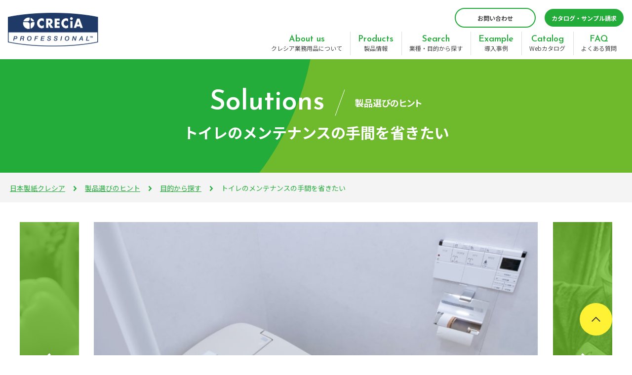

--- FILE ---
content_type: text/html; charset=UTF-8
request_url: https://pro.crecia.co.jp/hint/purpose/toilet.html
body_size: 32950
content:
<html lang="ja" id="top">

<head>
	<meta charset="UTF-8">
	<meta name="viewport" content="width=device-width, initial-scale=1.0">
	<meta name="format-detection" content="telephone=no">
	<meta http-equiv="X-UA-Compatible" content="ie=edge">
	<title>トイレのメンテナンスの手間を省きたい｜日本製紙クレシア 業務用・産業用製品サイト</title>
	<meta name="description" content="日本製紙クレシアでは、清掃作業に着目したHACCP対策をご提案しています。食品の衛生管理手順を「見える化」するため、色分け衛生管理でゾーニングを進める食品メーカー様などに適した製品も紹介します。" />

<!-- ※基本共通設定 -->
<meta property="og:type" content="artcle" />
<meta property="og:title" content="トイレのメンテナンスの手間を省きたい｜日本製紙クレシア 業務用・産業用製品サイト" />
<meta property="og:description" content="日本製紙クレシアでは、清掃作業に着目したHACCP対策をご提案しています。食品の衛生管理手順を「見える化」するため、色分け衛生管理でゾーニングを進める食品メーカー様などに適した製品も紹介します。" />
<meta property="og:url" content="https://pro.crecia.co.jp/" />
<meta property="og:site_name" content="日本製紙クレシア 業務用・産業用製品サイト" />
<meta property="og:image" content="https://pro.crecia.co.jp/dcms_media/image/common/ogp.png" />
<meta property="og:locale" content="ja_JP" />

<!-- ※Twitter共通設定 -->
<meta name="twitter:card" content="summary" />
<meta name="twitter:title" content="トイレのメンテナンスの手間を省きたい｜日本製紙クレシア 業務用・産業用製品サイト">
<meta name="twitter:description" content="日本製紙クレシアでは、清掃作業に着目したHACCP対策をご提案しています。食品の衛生管理手順を「見える化」するため、色分け衛生管理でゾーニングを進める食品メーカー様などに適した製品も紹介します。">
<meta name="twitter:image" content="https://pro.crecia.co.jp/dcms_media/image/common/ogp.png">
<link rel="stylesheet" href="/dcms_media/css/style.css">
<link rel="stylesheet" href="/dcms_media/css/add20220523.css">

<script src="/dcms_media/js/ofi.min.js"></script>
<script src="https://code.jquery.com/jquery.js"></script>
<script src="/dcms_media/js/common.js" async=""></script>
<script src="/dcms_media/js/jquery.fancybox.min.js"></script>
<script src="/dcms_media/js/slick/slick.min.js"></script>
<script src="/dcms_media/js/jquery.matchHeight-min.js"></script>
<script src="/dcms_media/js/picturefill.min.js" async=""></script>
<script>
	(function() {
		var lh = "";
		lh = location.href;
		if (lh.match(/dcmsadm/)) {
			$('html').addClass('-dcmsadm');
		} else {
			var script = document.createElement('script');
			var file = '/dcms_media/js/common.js';
			script.src = file;
			//script.defer = true;
		//	document.getElementsByTagName('head')[0].appendChild(script);
		};
	})();
    $(function () {
        $('.link-block').click(function () {
            location.href = $(this).attr('data-url');
        });
    });
</script>
<script>
    $(function () {
        $('.mh').matchHeight();
        $('.mh2').matchHeight();
        $('.mh3').matchHeight();
        $('.mh4').matchHeight();
    });
</script>
<link rel="stylesheet" href="/dcms_media/css/style_add_01.css">
<script defer src="https://trace.bluemonkey.jp/trace.js"></script>


<script src="https://proform.crecia.co.jp/web/mrcform.js" charset="utf-8" data-id="bugkh9" async></script>

<!-- Google Tag Manager -->
<script>(function(w,d,s,l,i){w[l]=w[l]||[];w[l].push({'gtm.start':
new Date().getTime(),event:'gtm.js'});var f=d.getElementsByTagName(s)[0],
j=d.createElement(s),dl=l!='dataLayer'?'&l='+l:'';j.async=true;j.src=
'https://www.googletagmanager.com/gtm.js?id='+i+dl;f.parentNode.insertBefore(j,f);
})(window,document,'script','dataLayer','GTM-MTGQ5JN');</script>
<!-- End Google Tag Manager -->
<!-- Google Tag Manager (noscript) -->
<noscript><iframe src="https://www.googletagmanager.com/ns.html?id=GTM-MTGQ5JN"
height="0" width="0" style="display:none;visibility:hidden"></iframe></noscript>
<!-- End Google Tag Manager (noscript) -->

<script>
(function (i, s, o, g, r, a, m) {(i[r] = i[r] || function () { (i[r].q = i[r].q || []).push(arguments) }),(a = s.createElement(o)), (m = s.getElementsByTagName(o)[0]);a.async = 1;a.src = g;m.parentNode.insertBefore(a, m);})(window, document, "script", "//ar.mrc-s.com/web/ar.js", "mrc");
mrc("id", "bugkh9");
mrc("autolink", ["pro.crecia.co.jp", "*.crecia.co.jp", "*.sfsite.me"]);
mrc("send");
</script>

<script type="text/javascript" src="https://www.hakase-tool.com/member/crecia/analytics.js"></script>

<div id="usonar-tracking" data-client="RALANK6CQwDdx8crv" style="display: none;"></div>
<script async src="//cdn.cookie.sync.usonar.jp/live_access/RALANK6CQwDdx8crv.js" type="text/javascript" charset="utf-8"></script>
	</head>
<body>
<div class="container">
<header id="site-header" class="site-header header-v01">
<div class="site-header__logo"><a href="/"><img src="/dcms_media/image/logo_img_01.png" alt="日本製紙クレシア株式会社" width="184" height="69" /></a></div>
<div class="site-header__body">
<div class="site-header__nav"><nav class="site-nav">
<div class="site-nav__list"><!-- item -->
<div class="site-nav__list__item"><a href="/company.html"><span class="site-nav__list__item__label">About us</span> クレシア業務用品について</a> <!-- child list -->
<div class="site-nav__child-list">
<div class="site-nav__child-list__inner">
<div class="row row-gap-20 site-nav__box">
<div class="col-5">
<div class="site-nav__box-bottom">
<div class="row row-gap-15 site-nav__box-list --list-block">
<div class="col-6">
<ul class="site-nav__box-list01">
<li><a class="site-nav__box-link" href="/company.html">クレシア業務用品について</a></li>
<li><a class="site-nav__box-link" href="/company/history.html">製品ヒストリー</a></li>
<li><a class="site-nav__box-link" href="/company.html#anc-1">SDGsへの取り組み</a></li>
<li><a class="site-nav__box-link" href="/company/news.html">ニュース一覧</a></li>
<li><a class="site-nav__box-link" href="https://www.crecia.co.jp/" rel="noopener" target="_blank">コーポレートサイト</a></li>
</ul>
</div>
<div class="col-4">
<ul class="site-nav__box-list01">
<li><a class="site-nav__box-link" href="/blog/information/">コラム</a></li>
<li><a class="site-nav__box-link" href="/blog/kimwipesblog/">ブログ</a></li>
<li><a class="site-nav__box-link" href="/hint/voice.html">お客様の声</a></li>
</ul>
</div>
</div>
</div>
</div>
<div class="col-7">
<div class="site-nav__box-bottom">
<div class="site-nav__sns">
<ul>
<li><a href="https://x.com/kimwipes_crecia" rel="noopener" target="_blank"> <img src="/dcms_media/other/icon_sns_01.svg" alt="" /> <span class="--txt"> キムワイプ<br />公式Twitter </span> </a></li>
<li><a href="https://page.line.me/kimwipes?openQrModal=true" rel="noopener" target="_blank"> <img src="/dcms_media/other/icon_sns_02.svg" alt="" /> <span class="--txt"> キムワイプ<br />公式LINE </span> </a></li>
<li><a href="https://www.youtube.com/channel/UCkfkKcnPXhQC_qc3XejqWPA" rel="noopener" target="_blank"> <img src="/dcms_media/other/icon_sns_03.svg" alt="" /> <span class="--txt"> クレシア業務用<br />公式Youtube </span> </a></li>
<li><a href="https://store.line.me/stickershop/product/3998565/ja" rel="noopener" target="_blank"> <img src="/dcms_media/other/icon_sns_04.svg" alt="" /> <span class="--txt"> キムワイプ<br />LINEスタンプ </span> </a></li>
</ul>
</div>
</div>
</div>
</div>
</div>
</div>
<!-- child list --></div>
<!-- item --> <!-- item -->
<div class="site-nav__list__item"><a href="/product.html"><span class="site-nav__list__item__label">Products</span> 製品情報</a> <!-- child list -->
<div class="site-nav__child-list">
<div class="site-nav__child-list__inner">
<div class="row row-gap-20 site-nav__box --has-boredr">
<div class="col-8">
<div class="site-nav__box-top">
<p class="site-nav__box-ttl">製品カテゴリーから探す</p>
<a class="site-nav__box-btn" href="/product.html">一覧で見る</a></div>
<div class="site-nav__box-bottom">
<div class="row row-gap-20 site-nav__box-list">
<div class="col-4"><a class="site-nav__box-link" href="/product.html#anc-01">ワイパー製品</a>
<ul class="site-nav__box-items">
<li><a href="/search/paper_wiper/paper_wiper_boxwiper">紙ワイパー（ボックスタイプ）</a></li>
<li><a href="/search/paper_wiper/paper_wiper_towel">紙ワイパー（タオルタイプ）</a></li>
<li><a href="/search/non-woven_wiper/non-woven_wiper">不織布ワイパー</a></li>
<li><a href="/search/clean_area_wiper/clean_area_wiper">クリーンエリアワイパー</a></li>
</ul>
</div>
<div class="col-4"><a class="site-nav__box-link" href="/product.html#anc-03">身体保護製品</a>
<ul class="site-nav__box-items">
<li><a href="/search/workwear/workwear">ワークウェア</a></li>
<li><a href="/search/gloves/gloves">グローブ</a></li>
<li><a href="/search/mask/mask">マスク</a></li>
<li><a href="/search/protective_glasses/protective_glasses">保護めがね</a></li>
</ul>
</div>
<div class="col-4"><a class="site-nav__box-link" href="/product.html#anc-04">ホテル・病院・外食向け製品</a>
<ul class="site-nav__box-items">
<li><a href="/search/facial_tissue/facial_tissue">フェイシャルティシュー</a></li>
<li><a href="/search/toilet_roll/toilet_roll">トイレットロール</a></li>
<li><a href="/search/paper_hand_towel/paper_hand_towel_crecia">ペーパーハンドタオル（クレシア）</a></li>
<li><a href="/search/paper_hand_towel/paper_hand_towel_towper">ペーパーハンドタオル（タウパー）</a></li>
</ul>
</div>
<div class="col-4"><a class="site-nav__box-link" href="/product.html#anc-06">厨房食品関連製品</a>
<ul class="site-nav__box-items">
<li><a href="/search/food_service/food_service_kitchen_towel">フードサービス（キッチンタオル）</a></li>
<li><a href="/search/food_service/food_service_cooking_sheets">フードサービス（クッキングシート）</a></li>
<li><a href="/search/food_service/food_service_duster">フードサービス（ダスター）</a></li>
<li><a href="/search/food_service/food_service_towper_food_paper">食材紙（タウパー）</a></li>
</ul>
</div>
<div class="col-4"><a class="site-nav__box-link" href="/product.html#anc-05">衛生関連製品</a>
<ul class="site-nav__box-items">
<li><a href="/search/hand_sanitizer">手指消毒剤</a></li>
<li><a href="/search/wet_towel/wet_towel">ウェットタオル</a></li>
</ul>
</div>
<div class="col-4">
<ul class="site-nav__box-list01">
<li><a class="site-nav__box-link" href="/search/oil_adsorption_mat/oil_adsorption_mat">オイル吸着マット</a></li>
<li><a class="site-nav__box-link" href="/search/disaster_prevention_related/disaster_prevention_related">防災関連製品</a></li>
<li><a class="site-nav__box-link" href="/hint/movie.html">製品動画一覧</a></li>
</ul>
</div>
</div>
</div>
</div>
<div class="col-4">
<div class="site-nav__box-top">
<p class="site-nav__box-ttl">ブランドから探す</p>
<a class="site-nav__box-btn" href="/brand.html">一覧で見る</a></div>
<div class="site-nav__box-bottom">
<div class="row row-gap-10 site-nav__box-list">
<div class="col-4"><a href="/kimwipes.html"> <img src="/dcms_media/image/nav-brand-logo-01.png" alt="" /> </a></div>
<div class="col-4"><a href="/brand/detail.html#anc-02"> <img src="/dcms_media/image/nav-brand-logo-02.png" alt="" /> </a></div>
<div class="col-4"><a href="/brand/detail.html#anc-03"> <img src="/dcms_media/image/nav-brand-logo-03.png" alt="" /> </a></div>
<div class="col-4"><a href="/brand/detail.html#anc-19"> <img src="/dcms_media/image/nav-brand-logo-04.png" alt="" /> </a></div>
<div class="col-4"><a href="/creciaEF.html"> <img src="/dcms_media/image/nav-brand-logo-05.png" alt="" /> </a></div>
<div class="col-4"><a href="/brand/detail.html#anc-21"> <img src="/dcms_media/image/nav-brand-logo-06.png" alt="" /> </a></div>
<div class="col-4"><a href="/brand/detail.html#anc-18"> <img src="/dcms_media/image/nav-brand-logo-07.png" alt="" /> </a></div>
<div class="col-4"><a href="/towper.html"> <img src="/dcms_media/image/nav-brand-logo-08.png" alt="" /> </a></div>
<div class="col-4"><a href="/brand/detail.html#anc-25"> <img src="/dcms_media/image/nav-brand-logo-09.png" alt="" /> </a></div>
</div>
</div>
</div>
</div>
</div>
</div>
<!-- child list --></div>
<!-- item --> <!-- item -->
<div class="site-nav__list__item"><a href="/hint.html"><span class="site-nav__list__item__label">Search</span> 業種・目的から探す</a> <!-- child list -->
<div class="site-nav__child-list">
<div class="site-nav__child-list__inner">
<div class="row row-gap-15 site-nav__box --has-boredr">
<div class="col-6">
<div class="site-nav__box-top">
<p class="site-nav__box-ttl">業種から探す</p>
<a class="site-nav__box-btn" href="/hint/business.html">一覧で見る</a></div>
<div class="site-nav__box-bottom">
<div class="row row-gap-5 site-nav__box-list --list-block">
<div class="col-4"><a class="site-nav__box-link" href="/hint/business/factory.html">一般工場</a></div>
<div class="col-4"><a class="site-nav__box-link" href="/hint/business/vehicle.html">車両整備</a></div>
<div class="col-4"><a class="site-nav__box-link" href="/hint/business/school_.html">大学・学校</a></div>
<div class="col-4"><a class="site-nav__box-link" href="/hint/business/food.html">食品メーカー・工場</a></div>
<div class="col-4"><a class="site-nav__box-link" href="/hint/business/facility.html">メンテナンス</a></div>
<div class="col-4"><a class="site-nav__box-link" href="/hint/business/hotel_.html">ホテル</a></div>
<div class="col-4"><a class="site-nav__box-link" href="/hint/business/cosme.html">医薬品・化粧品</a></div>
<div class="col-4"><a class="site-nav__box-link" href="/hint/business/hospital.html">病院・クリニック</a></div>
<div class="col-4"><a class="site-nav__box-link" href="/hint/business/restaurants_.html">レストラン・飲食店</a></div>
<div class="col-4"><a class="site-nav__box-link" href="/hint/business/electric.html">電気・精密</a></div>
<div class="col-4"><a class="site-nav__box-link" href="/hint/business/caregiver.html">介護施設・老人ホーム</a></div>
<div class="col-4"><a class="site-nav__box-link" href="/hint/business/supermarket_.html">スーパー・バックヤード</a></div>
<div class="col-4"><a class="site-nav__box-link" href="/hint/business/print.html">印刷</a></div>
<div class="col-4"><a class="site-nav__box-link" href="/hint/business/inspection_.html">研究・検査</a></div>
<div class="col-4"><a class="site-nav__box-link" href="/hint/business/office_.html">オフィス・ビル</a></div>
<div class="col-4"><a class="site-nav__box-link" href="/hint/business/paint.html">塗装</a></div>
</div>
</div>
</div>
<div class="col-6">
<div class="site-nav__box-top">
<p class="site-nav__box-ttl">目的から探す</p>
<a class="site-nav__box-btn" href="/hint/purpose.html">一覧で見る</a></div>
<div class="site-nav__box-bottom">
<div class="row row-gap-20 site-nav__box-list">
<div class="col-6"><a class="site-nav__box-link" href="/hint/purpose.html#anc-01">ワイパー製品</a>
<ul class="site-nav__box-items">
<li><a href="/hint/purpose/contami.html">異物混入対策をしたい</a></li>
<li><a href="/hint/purpose/detail.html">色分け衛生管理をしたい</a></li>
<li><a href="/hint/purpose/chemical.html">脱脂洗浄に使いたい</a></li>
<li><a href="/hint/purpose/liquid.html">多量の液体の拭き取りに使いたい</a></li>
<li><a href="/hint/purpose/dirt.html">少量の液体や汚れの拭き取りに使いたい</a></li>
<li><a href="/hint/purpose/oilspill.html">油漏れ・環境汚染の対策をしたい</a></li>
<li><a href="/hint/purpose/cleanarea.html">クリーンエリアに使いたい</a></li>
<li><a href="/hint/purpose/infection.html">感染症の対策をしたい</a></li>
<li><a href="/hint/purpose/bodycleaning.html">身体清拭に使いたい</a></li>
</ul>
</div>
<div class="col-6">
<ul class="site-nav__box-list01">
<li><a class="site-nav__box-link" href="/hint/purpose.html#anc-02">業務用製品</a>
<ul class="site-nav__box-items">
<li><a href="/hint/purpose/in-hospital.html">環境清拭で院内感染の対策をしたい</a></li>
<li><a href="/hint/purpose/handwash.html">手洗いに使いたい</a></li>
<li><a href="/hint/purpose/environment.html">環境に配慮した製品を使いたい</a></li>
<li><a href="/hint/purpose/freshness.html">食材の鮮度を保ちたい</a></li>
<li><a href="/hint/purpose/toilet.html">トイレのメンテナンスの手間を省きたい</a></li>
</ul>
</li>
<li><a class="site-nav__box-link" href="/hint/purpose.html#anc-03">身体保護製品</a>
<ul class="site-nav__box-items">
<li><a href="/hint/purpose/ppe.html">適切な保護製品を使いたい</a></li>
</ul>
</li>
</ul>
</div>
</div>
</div>
</div>
</div>
</div>
</div>
<!-- child list --></div>
<!-- item --> <!-- item -->
<div class="site-nav__list__item"><a href="/hint/pronavi.html"><span class="site-nav__list__item__label">Example</span> 導入事例</a> <!-- child list -->
<div class="site-nav__child-list">
<div class="site-nav__child-list__inner">
<div class="site-nav__box">
<div class="site-nav__box-top">
<p class="site-nav__box-ttl">導入事例</p>
<a class="site-nav__box-btn" href="/hint/pronavi.html">一覧で見る</a></div>
<div class="site-nav__box-bottom">
<div class="row row-gap-20 site-nav__box-list site-nav__icon-list">
<div class="col-3"><a class="site-nav__box-link --icon" href="/hint/pronavi.html#anc-01"> <img src="/dcms_media/other/icon_ex_01.svg" alt="" /> 一般工場 </a></div>
<div class="col-3"><a class="site-nav__box-link --icon" href="/hint/pronavi.html#anc-05"> <img src="/dcms_media/other/icon_ex_02.svg" alt="" /> 印刷</a></div>
<div class="col-3"><a class="site-nav__box-link --icon" href="/hint/pronavi.html#anc-09"> <img src="/dcms_media/other/icon_ex_03.svg" alt="" /> 病院・クリニック</a></div>
<div class="col-3"><a class="site-nav__box-link --icon" href="/hint/pronavi.html#anc-11"> <img src="/dcms_media/other/icon_ex_04.svg" alt="" /> ホテル</a></div>
<div class="col-3"><a class="site-nav__box-link --icon" href="/hint/pronavi.html#anc-02"> <img src="/dcms_media/other/icon_ex_05.svg" alt="" /> 食品メーカー・工場 </a></div>
<div class="col-3"><a class="site-nav__box-link --icon" href="/hint/pronavi.html#anc-06"> <img src="/dcms_media/other/icon_ex_06.svg" alt="" /> 塗装 </a></div>
<div class="col-3"><a class="site-nav__box-link --icon" href="/hint/pronavi.html#anc-9"> <img src="/dcms_media/other/icon_ex_07.svg" alt="" /> 介護施設・老人ホーム </a></div>
<div class="col-3"><a class="site-nav__box-link --icon" href="/hint/pronavi.html#anc-12"> <img src="/dcms_media/other/icon_ex_08.svg" alt="" /> レストラン・飲食店 </a></div>
<div class="col-3"><a class="site-nav__box-link --icon" href="/hint/pronavi.html#anc-03"> <img src="/dcms_media/other/icon_ex_09.svg" alt="" /> 医薬品・化粧品 </a></div>
<div class="col-3"><a class="site-nav__box-link --icon" href="/hint/pronavi.html#anc-07"> <img src="/dcms_media/other/icon_ex_10.svg" alt="" /> 車両整備 </a></div>
<div class="col-3"><a class="site-nav__box-link --icon" href="/hint/pronavi.html#anc-10"> <img src="/dcms_media/other/icon_ex_11.svg" alt="" /> 研究・検査 </a></div>
<div class="col-3"><a class="site-nav__box-link --icon" href="/hint/pronavi.html#anc-12"> <img src="/dcms_media/other/icon_ex_12.svg" alt="" /> スーパー・バックヤード </a></div>
<div class="col-3"><a class="site-nav__box-link --icon" href="/hint/pronavi.html#anc-04"> <img src="/dcms_media/other/icon_ex_13.svg" alt="" /> 電気・精密 </a></div>
<div class="col-3"><a class="site-nav__box-link --icon" href="/hint/pronavi.html#anc-08"> <img src="/dcms_media/other/icon_ex_14.svg" alt="" /> メンテナンス </a></div>
<div class="col-3"><a class="site-nav__box-link --icon" href="/hint/pronavi.html#anc-10"> <img src="/dcms_media/other/icon_ex_15.svg" alt="" /> 大学・学校 </a></div>
<div class="col-3"><a class="site-nav__box-link --icon" href="/hint/pronavi.html#anc-13"> <img src="/dcms_media/other/icon_ex_16.svg" alt="" /> オフィス・ビル </a></div>
</div>
</div>
</div>
</div>
</div>
<!-- child list --></div>
<!-- item --> <!-- item -->
<div class="site-nav__list__item"><a href="/hint/catalog.html"><span class="site-nav__list__item__label">Catalog</span> Webカタログ</a></div>
<!-- item --> <!-- item -->
<div class="site-nav__list__item"><a href="/hint/faq.html"><span class="site-nav__list__item__label">FAQ</span> よくある質問</a></div>
<!-- item --></div>
<div class="site-nav__link">
<div class="site-nav__link__item"><a href="/HP_inquiry.html">お問い合わせ</a></div>
<div class="site-nav__link__item -assort"><a href="/inquiry.html">カタログ・サンプル請求</a></div>
</div>
</nav></div>
</div>
</header><!-- SD Menu -->
<div class="site-nav-btn">
<div class="site-nav-btn__bar-top"><!-- --></div>
<div class="site-nav-btn__bar-center"><!-- --></div>
<div class="site-nav-btn__bar-bottom"><!-- --></div>
<div class="site-nav-btn__label">MENU</div>
</div>
<div class="site-menu">
<div class="site-menu__inner">
<div class="site-menu__body">
<div class="site-menu__list"><nav class="site-nav">
<div class="site-nav__list">
<div class="site-nav__list__item"><a href="/company.html"><span class="site-nav__list__item__label">About us</span> クレシア業務用品について</a></div>
<div class="site-nav__list__item"><a href="/product.html"><span class="site-nav__list__item__label">Products</span>製品情報</a></div>
<div class="site-nav__list__item"><a href="/hint.html"><span class="site-nav__list__item__label">Search</span>業種・目的から探す</a></div>
<div class="site-nav__list__item"><a href="/hint/pronavi.html"><span class="site-nav__list__item__label">Example</span>導入事例</a>
<div class="site-nav__child-list"> </div>
</div>
<div class="site-nav__list__item"><a href="/hint/catalog.html"><span class="site-nav__list__item__label">Catalog</span> Webカタログ</a>
<div class="site-nav__child-list"> </div>
</div>
<div class="site-nav__list__item"><a href="/hint/faq.html"><span class="site-nav__list__item__label">FAQ</span>よくある質問</a>
<div class="site-nav__child-list"> </div>
</div>
</div>
<div class="site-nav__link">
<div class="site-nav__link__item"><a href="/HP_inquiry.html">お問い合わせ</a></div>
<div class="site-nav__link__item -assort"><a href="/inquiry.html">カタログ・サンプル請求</a></div>
</div>
</nav></div>
</div>
</div>
</div>
<!-- SD Menu -->


	<div class="breadcrumb">
		<div class="breadcrumb__inner">
			<section id="locator">
				<ol class="inner" itemscope="" itemtype="http://schema.org/BreadcrumbList"><li itemprop="itemListElement" itemscope itemtype="http://schema.org/ListItem"><a href="https://pro.crecia.co.jp/index.html" itemprop="item"><span itemprop="name">日本製紙クレシア</span></a><meta itemprop="position" content="1" /></li><li itemprop="itemListElement" itemscope itemtype="http://schema.org/ListItem"><a href="https://pro.crecia.co.jp/hint.html" itemprop="item"><span itemprop="name">製品選びのヒント</span></a><meta itemprop="position" content="2" /></li><li itemprop="itemListElement" itemscope itemtype="http://schema.org/ListItem"><a href="https://pro.crecia.co.jp/hint/purpose.html" itemprop="item"><span itemprop="name">目的から探す</span></a><meta itemprop="position" content="3" /></li><li itemprop="itemListElement" itemscope itemtype="http://schema.org/ListItem"><a href="https://pro.crecia.co.jp/hint/purpose/toilet.html" itemprop="item"><span itemprop="name">トイレのメンテナンスの手間を省きたい</span><meta itemprop="position" content="4" /></a></li></ol>
			</section>
		</div>
	</div>

	<div class="contents">
		<div class="contents__inner">
			<div id="dcms_layoutPageBlockPasteArea">
				<div id="dcms_layoutPageBlock">
<div class="page-header full-width">
<div class="page-header__inner">
<div class="page-header__body">
<div class="page-header__title">
<p class="page-header__title__category" data-title="Solutions"><span class="page-header__title__category__inner">製品選びのヒント</span></p>
<h1 class="page-header__title__main">トイレのメンテナンスの手間を省きたい</h1>
</div>
</div>
</div>
</div>
<div class="purpose-link">
<figure class="purpose-link__preview"><a href="/hint/purpose/freshness.html"><img src="/dcms_media/image/hint_purpose_img_main_13.jpg" alt="メインビジュアル" /></a></figure>
<figure class="purpose-link__main"><img src="/dcms_media/image/hint_purpose_img_main_14.jpg" alt="メインビジュアル" /></figure>
<figure class="purpose-link__next"><a href="/hint/purpose/ppe.html"><img src="/dcms_media/image/hint_purpose_img_main_15.jpg" alt="メインビジュアル" /></a></figure>
</div>
<h2 class="title-h2">業務用長持ちロール</h2>
<p>日本製紙クレシアでは家庭用トイレットロールの長尺化を進めています。より交換の負担が大きい業務用の現場でもメンテナンスをされる方の負担を少しでも軽減していただけるように家庭用品以上の長持ちトイレットロールを多数ラインアップしております。</p>
<h2 class="title-h2">業務用長持ちロールにおすすめの製品</h2>
<div class="product-list -small">
<div class="product-list__item">
<div class="product-list__inner biggerlink">
<figure class="product-list__img"><a href="/search/toilet_roll/toilet_roll/url170"><img src="/dcms_media/image/20841_low.png" width="142" height="178" /></a></figure>
<p class="product-list__txt"><a href="/search/toilet_roll/toilet_roll/url170">クレシアEF</a><br /><a href="/search/toilet_roll/toilet_roll/url170">トイレットロール</a><br /><a href="/search/toilet_roll/toilet_roll/url170">52.5m ダブル 8ロール</a></p>
</div>
</div>
<div class="product-list__item">
<div class="product-list__inner biggerlink">
<figure class="product-list__img"><a href="/search/toilet_roll/toilet_roll/url171"><img src="/dcms_media/image/10122_low.png" width="127" height="177" /></a></figure>
<p class="product-list__txt"><a href="/search/toilet_roll/toilet_roll/url171">クレシアEF</a><br /><a href="/search/toilet_roll/toilet_roll/url171">トイレットロール</a><br /><a href="/search/toilet_roll/toilet_roll/url171">100m シングル 12ロール</a></p>
</div>
</div>
<div class="product-list__item">
<div class="product-list__inner biggerlink">
<figure class="product-list__img"><a href="/search/toilet_roll/toilet_roll/url178"><img src="/dcms_media/image/11290.jpg" width="125" height="174" /></a></figure>
<p class="product-list__txt"><a href="/search/toilet_roll/toilet_roll/url178">コンフォート</a><br /><a href="/search/toilet_roll/toilet_roll/url178">サービスロール</a><br /><a href="/search/toilet_roll/toilet_roll/url178">170m（芯なし） 6ロール</a></p>
</div>
</div>
<div class="product-list__item">
<div class="product-list__inner biggerlink">
<figure class="product-list__img"><a href="/search/toilet_roll/toilet_roll/url179"><img src="/dcms_media/image/11305.png" width="117" height="176" /></a></figure>
<p class="product-list__txt"><a href="/search/toilet_roll/toilet_roll/url179">コンフォート</a><br /><a href="/search/toilet_roll/toilet_roll/url179">サービスロール</a><br /><a href="/search/toilet_roll/toilet_roll/url179">200m（芯なし） 6ロール</a></p>
</div>
</div>
</div>

				</div>
				<!-- // ブロック -->
			</div>
		<!-- // ブロック貼り付けエリア -->
		</div><!--contents_left_end-->
	</div><!--contents_end-->


</div><!--container_end-->

<div class="site-contact">
<div class="site-contact__inner">
<div class="site-outer">
<div class="site-inner">
<h2 class="title-underline">Contact us</h2>
</div>
</div>
<div class="site-contact__body">
<div class="row row-gap-0">
<div class="col-6">
<div class="site-contact__btn -light"><a href="/HP_inquiry.html">お問い合わせ</a></div>
</div>
<div class="col-6">
<div class="site-contact__btn"><a href="/inquiry.html">カタログ・サンプル請求</a></div>
</div>
</div>
</div>
</div>
</div>
<footer class="site-footer">
<div class="site-footer__inner">
<div class="site-footer__group">
<div class="site-footer__header">
<div class="site-footer__id"><a href="/"><img src="/dcms_media/image/logo_img_01.png" alt="日本製紙クレシア株式会社 ロゴ" /></a></div>
<p class="site-footer__address">〒101-8215　<br /> 東京都千代田区神田駿河台4-6 御茶ノ水<br /> ソラシティ7F<a href="https://goo.gl/maps/iF7cRf8ofuXjaFpG6" rel="noopener" target="_blank">【地図】</a></p>
</div>
<div class="site-footer__body">
<div class="row sm:row-gap-0">
<div class="col-4 site-footer__columns">
<div class="site-footer-nav">
<div class="site-footer-nav__item"><a href="/company.html">クレシア業務用品について</a></div>
<div class="site-footer-nav__item"><a href="/company/history.html">製品ヒストリー</a></div>
<div class="site-footer-nav__item"><a href="/company.html#anc-1">SDGsへの取り組み</a></div>
<div class="site-footer-nav__item"><a href="/company/news.html">ニュース一覧</a></div>
<div class="site-footer-nav__item"><a href="https://www.crecia.co.jp/" rel="noopener" target="_blank">日本製紙クレシアについて</a></div>
<div class="site-footer-nav__item"><a href="https://www.nipponpapergroup.com/about/group/" rel="noopener" target="_blank">日本製紙グループについて </a></div>
</div>
</div>
<div class="col-4 site-footer__columns">
<div class="site-footer-nav">
<div class="site-footer-nav__item"><a href="/brand.html">ブランド</a></div>
<div class="site-footer-nav__item"><a href="/product.html">製品情報</a></div>
<div class="site-footer-nav__item"><a href="/hint/business.html">業種から探す</a></div>
<div class="site-footer-nav__item"><a href="/hint/purpose.html">目的から探す</a></div>
<div class="site-footer-nav__item"><a href="/hint/pronavi.html">導入事例</a></div>
<div class="site-footer-nav__item"><a href="/hint/catalog.html">WEBカタログ</a></div>
<div class="site-footer-nav__item"><a href="/hint/movie.html">製品動画</a></div>
<div class="site-footer-nav__item"><a href="/hint/faq.html">よくある質問</a></div>
<div class="site-footer-nav__item"><a href="/hint/voice.html">お客様の声</a></div>
</div>
</div>
<div class="col-4 site-footer__columns">
<div class="site-footer-nav">
<div class="site-footer-nav__item"><a href="/blog/">コラム & ブログ</a></div>
<div class="site-footer-nav__item"><a href="https://twitter.com/kimwipes_crecia" rel="noopener" target="_blank">公式エックス(旧Twitter)</a></div>
<div class="site-footer-nav__item"><a href="https://page.line.me/kimwipes?openQrModal=true" rel="noopener" target="_blank">公式LINE</a></div>
<div class="site-footer-nav__item"><a href="https://store.line.me/stickershop/product/3998565/ja" rel="noopener" target="_blank">公式LINEスタンプ</a></div>
<div class="site-footer-nav__item"><a title="公式youtube" href="https://www.youtube.com/channel/UCkfkKcnPXhQC_qc3XejqWPA">公式YouTube</a></div>
<div class="site-footer-nav__item"><a title="メールニュース登録" href="/mailnews.html">メールニュース登録</a></div>
</div>
</div>
</div>
</div>
</div>
<div class="site-footer__footer">
<div class="site-footer__link">
<div class="site-footer__link__item"><a href="https://www.crecia.co.jp/agreement.html" rel="noopener" target="_blank">ご利用規約</a></div>
<div class="site-footer__link__item"><a href="https://www.crecia.co.jp/privacy.html" rel="noopener" target="_blank">個人情報保護方針</a></div>
<div class="site-footer__link__item"><a href="/sitemap.html">サイトマップ</a></div>
</div>
<p class="site-footer__copyright"><small>© NIPPON PAPER CRECIA CO., LTD.</small></p>
</div>
</div>
</footer>
<div class="site-pagetop"><a href="#top"> <!-- --> </a></div>

</body>
</html>

--- FILE ---
content_type: text/css
request_url: https://pro.crecia.co.jp/dcms_media/css/style.css
body_size: 85401
content:
@charset "UTF-8";
/*
/* Mixin
/*
----------------------------------------------------------------- */
/*
/* Reset
/*
----------------------------------------------------------------- */
@import url("https://fonts.googleapis.com/css?family=Noto+Sans+JP:100,400,700&subset=japanese");
@import url("https://fonts.googleapis.com/css2?family=Josefin+Sans:ital,wght@0,600;1,400&display=swap");
html, body, div, span, applet, object, iframe, h1, h2, h3, h4, h5, h6, p, blockquote, pre, a, abbr, acronym, address, big, cite, code, del, dfn, em, img, ins, kbd, q, s, samp, small, strike, strong, sub, sup, tt, var, b, u, icenter, dl, dt, dd, ol, ul, li, fieldset, form, label, legend, table, caption, tbody, tfoot, thead, tr, th, td, article, aside, canvas, details, embed, figure, figcaption, footer, header, hgroup, menu, nav, output, ruby, section, summary, time, mark, audio, video {
	margin: 0;
	padding: 0;
	border: 0;
	font: inherit;
	vertical-align: baseline;
	line-break: strict;
}

article, aside, details, figcaption, figure, footer, header, hgroup, menu, nav, section {
	display: block;
}

area:focus {
	outline: none;
}

ol, ul {
	list-style: none;
}

blockquote, q {
	quotes: none;
}

blockquote:before, blockquote:after, q:before, q:after {
	content: '';
	content: none;
}

table {
	border-collapse: collapse;
	border-spacing: 0;
}

img {
	line-height: 0;
	vertical-align: bottom;
}

@font-face {
	font-family: "icon";
	src: url("/dcms_media/css/fonts/icon.eot");
	src: url("/dcms_media/css/fonts/icon.eot?#iefix") format("eot"), url("/dcms_media/css/fonts/icon.woff") format("woff"), url("/dcms_media/css/fonts/icon.ttf") format("truetype"), url("/dcms_media/css/fonts/icon.svg#icon") format("svg");
	font-style: normal;
	font-display: swipe;
}

/*
/* Base
/*
----------------------------------------------------------------- */
* {
	box-sizing: border-box;
}

html {
	font-size: 62.5%;
	background: #fff;
}

body {
	color: #444;
	font-family: 'Noto Sans JP', Verdana, Meiryo, "M+ 1p", sans-serif;
	font-size: 1.6rem;
	-webkit-text-size-adjust: 100%;
	-webkit-font-smoothing: antialiased;
	-moz-osx-font-smoothing: grayscale;
}

body.-active {
	overflow: hidden;
}

img {
	max-width: 100%;
	height: auto;
}

a:link {
	color: #23AC39;
	text-decoration: none;
}

a:visited {
	color: #23AC39;
}

a:hover {
	text-decoration: underline;
}

/*
/* Normarize
/*
----------------------------------------------------------------- */
p {
	font-size: 1.6rem;
	line-height: 1.9;
	color: #444;
}

@media screen and (max-width: 768px) {
	p {
		font-size: 1.4rem;
	}
}

p.-c {
	text-align: center;
}

@media screen and (max-width: 768px) {
	p.-c__sp {
		text-align: center;
	}
}

p.-r {
	text-align: right;
}

#dcms_layoutPageBlock > p + p {
	margin-top: 1.5em;
}

@media screen and (max-width: 768px) {
	#dcms_layoutPageBlock > p + p {
		margin-top: 1em;
	}
}

figure:not([class]) {
	margin: 24px 0;
}

figure.-c {
	text-align: center;
}

figure.-r {
	text-align: right;
}

b,
strong {
	font-weight: bold;
}

b.-assort,
strong.-assort {
	color: #23AC39;
}

sup {
	font-size: 75%;
	vertical-align: top;
	position: relative;
	top: 0;
}

sub {
	font-size: 75%;
	vertical-align: bottom;
	position: relative;
	bottom: 0;
}

area {
	outline: none !important;
	border: none !important;
}

area::-moz-focus-inner {
	border: none !important;
	outline: none !important;
}

/* Slider */
.slick-slider {
	position: relative;
	display: block;
	box-sizing: border-box;
	-webkit-touch-callout: none;
	-webkit-user-select: none;
	-moz-user-select: none;
	-ms-user-select: none;
	user-select: none;
	-ms-touch-action: pan-y;
	touch-action: pan-y;
	-webkit-tap-highlight-color: transparent;
}

.slick-list {
	position: relative;
	overflow: hidden;
	display: block;
	margin: 0;
	padding: 0;
}

.slick-list:focus {
	outline: none;
}

.slick-list.dragging {
	cursor: pointer;
	cursor: hand;
}

.slick-slider .slick-track,
.slick-slider .slick-list {
	-webkit-transform: translate3d(0, 0, 0);
	transform: translate3d(0, 0, 0);
}

.slick-track {
	position: relative;
	left: 0;
	top: 0;
	display: -webkit-box;
	display: -webkit-flex;
	display: -ms-flexbox;
	display: flex;
	margin-left: auto;
	margin-right: auto;
}

.slick-track:before, .slick-track:after {
	content: "";
	display: table;
}

.slick-track:after {
	clear: both;
}

.slick-loading .slick-track {
	visibility: hidden;
}

.slick-slide {
	float: left;
	min-height: 1px;
	display: none;
}

[dir="rtl"] .slick-slide {
	float: right;
}

.slick-slide img {
	display: block;
}

.slick-slide.slick-loading img {
	display: none;
}

.slick-slide.dragging img {
	pointer-events: none;
}

.slick-initialized .slick-slide {
	display: block;
}

.slick-loading .slick-slide {
	visibility: hidden;
}

.slick-vertical .slick-slide {
	display: block;
	height: auto;
	border: 1px solid transparent;
}

.slick-arrow.slick-hidden {
	display: none;
}

body.compensate-for-scrollbar {
	overflow: hidden;
}

.fancybox-active {
	height: auto;
}

.fancybox-is-hidden {
	left: -9999px;
	margin: 0;
	position: absolute !important;
	top: -9999px;
	visibility: hidden;
}

.fancybox-container {
	-webkit-backface-visibility: hidden;
	height: 100%;
	left: 0;
	outline: none;
	position: fixed;
	-webkit-tap-highlight-color: transparent;
	top: 0;
	-ms-touch-action: manipulation;
	touch-action: manipulation;
	-webkit-transform: translateZ(0);
	        transform: translateZ(0);
	width: 100%;
	z-index: 99992;
}

.fancybox-container * {
	box-sizing: border-box;
}

.fancybox-outer,
.fancybox-inner,
.fancybox-bg,
.fancybox-stage {
	bottom: 0;
	left: 0;
	position: absolute;
	right: 0;
	top: 0;
}

.fancybox-outer {
	-webkit-overflow-scrolling: touch;
	overflow-y: auto;
}

.fancybox-bg {
	background: #1e1e1e;
	opacity: 0;
	-webkit-transition-duration: inherit;
	        transition-duration: inherit;
	-webkit-transition-property: opacity;
	transition-property: opacity;
	-webkit-transition-timing-function: cubic-bezier(0.47, 0, 0.74, 0.71);
	        transition-timing-function: cubic-bezier(0.47, 0, 0.74, 0.71);
}

.fancybox-is-open .fancybox-bg {
	opacity: .9;
	-webkit-transition-timing-function: cubic-bezier(0.22, 0.61, 0.36, 1);
	        transition-timing-function: cubic-bezier(0.22, 0.61, 0.36, 1);
}

.fancybox-infobar,
.fancybox-toolbar,
.fancybox-caption,
.fancybox-navigation .fancybox-button {
	direction: ltr;
	opacity: 0;
	position: absolute;
	-webkit-transition: opacity .25s ease, visibility 0s ease .25s;
	transition: opacity .25s ease, visibility 0s ease .25s;
	visibility: hidden;
	z-index: 99997;
}

.fancybox-show-infobar .fancybox-infobar,
.fancybox-show-toolbar .fancybox-toolbar,
.fancybox-show-caption .fancybox-caption,
.fancybox-show-nav .fancybox-navigation .fancybox-button {
	opacity: 1;
	-webkit-transition: opacity .25s ease 0s, visibility 0s ease 0s;
	transition: opacity .25s ease 0s, visibility 0s ease 0s;
	visibility: visible;
}

.fancybox-infobar {
	color: #ccc;
	font-size: 13px;
	-webkit-font-smoothing: subpixel-antialiased;
	height: 44px;
	left: 0;
	line-height: 44px;
	min-width: 44px;
	mix-blend-mode: difference;
	padding: 0 10px;
	pointer-events: none;
	top: 0;
	-webkit-touch-callout: none;
	-webkit-user-select: none;
	-moz-user-select: none;
	-ms-user-select: none;
	user-select: none;
}

.fancybox-toolbar {
	right: 0;
	top: 0;
}

.fancybox-stage {
	direction: ltr;
	overflow: visible;
	-webkit-transform: translateZ(0);
	        transform: translateZ(0);
	z-index: 99994;
}

.fancybox-is-open .fancybox-stage {
	overflow: hidden;
}

.fancybox-slide {
	-webkit-backface-visibility: hidden;
	/* Using without prefix would break IE11 */
	display: none;
	height: 100%;
	left: 0;
	outline: none;
	overflow: auto;
	-webkit-overflow-scrolling: touch;
	padding: 44px;
	position: absolute;
	text-align: center;
	top: 0;
	-webkit-transition-property: opacity, -webkit-transform;
	transition-property: opacity, -webkit-transform;
	transition-property: transform, opacity;
	transition-property: transform, opacity, -webkit-transform;
	white-space: normal;
	width: 100%;
	z-index: 99994;
}

.fancybox-slide::before {
	content: '';
	display: inline-block;
	font-size: 0;
	height: 100%;
	vertical-align: middle;
	width: 0;
}

.fancybox-is-sliding .fancybox-slide,
.fancybox-slide--previous,
.fancybox-slide--current,
.fancybox-slide--next {
	display: block;
}

.fancybox-slide--image {
	overflow: hidden;
	padding: 44px 0;
}

.fancybox-slide--image::before {
	display: none;
}

.fancybox-slide--html {
	padding: 6px;
}

.fancybox-content {
	background: #fff;
	display: inline-block;
	margin: 0;
	max-width: 100%;
	overflow: auto;
	-webkit-overflow-scrolling: touch;
	padding: 44px;
	position: relative;
	text-align: left;
	vertical-align: middle;
}

.fancybox-slide--image .fancybox-content {
	-webkit-animation-timing-function: cubic-bezier(0.5, 0, 0.14, 1);
	        animation-timing-function: cubic-bezier(0.5, 0, 0.14, 1);
	-webkit-backface-visibility: hidden;
	background: transparent;
	background-repeat: no-repeat;
	background-size: 100% 100%;
	left: 0;
	max-width: none;
	overflow: visible;
	padding: 0;
	position: absolute;
	top: 0;
	-webkit-transform-origin: top left;
	        transform-origin: top left;
	-webkit-transition-property: opacity, -webkit-transform;
	transition-property: opacity, -webkit-transform;
	transition-property: transform, opacity;
	transition-property: transform, opacity, -webkit-transform;
	-webkit-user-select: none;
	-moz-user-select: none;
	-ms-user-select: none;
	user-select: none;
	z-index: 99995;
}

.fancybox-can-zoomOut .fancybox-content {
	cursor: -webkit-zoom-out;
	cursor: zoom-out;
}

.fancybox-can-zoomIn .fancybox-content {
	cursor: -webkit-zoom-in;
	cursor: zoom-in;
}

.fancybox-can-swipe .fancybox-content,
.fancybox-can-pan .fancybox-content {
	cursor: -webkit-grab;
	cursor: grab;
}

.fancybox-is-grabbing .fancybox-content {
	cursor: -webkit-grabbing;
	cursor: grabbing;
}

.fancybox-container [data-selectable='true'] {
	cursor: text;
}

.fancybox-image,
.fancybox-spaceball {
	background: transparent;
	border: 0;
	height: 100%;
	left: 0;
	margin: 0;
	max-height: none;
	max-width: none;
	padding: 0;
	position: absolute;
	top: 0;
	-webkit-user-select: none;
	-moz-user-select: none;
	-ms-user-select: none;
	user-select: none;
	width: 100%;
}

.fancybox-spaceball {
	z-index: 1;
}

.fancybox-slide--video .fancybox-content,
.fancybox-slide--map .fancybox-content,
.fancybox-slide--pdf .fancybox-content,
.fancybox-slide--iframe .fancybox-content {
	height: 100%;
	overflow: visible;
	padding: 0;
	width: 100%;
}

.fancybox-slide--video .fancybox-content {
	background: #000;
}

.fancybox-slide--map .fancybox-content {
	background: #e5e3df;
}

.fancybox-slide--iframe .fancybox-content {
	background: #fff;
}

.fancybox-video,
.fancybox-iframe {
	background: transparent;
	border: 0;
	display: block;
	height: 100%;
	margin: 0;
	overflow: hidden;
	padding: 0;
	width: 100%;
}

/* Fix iOS */
.fancybox-iframe {
	left: 0;
	position: absolute;
	top: 0;
}

.fancybox-error {
	background: #fff;
	cursor: default;
	max-width: 400px;
	padding: 40px;
	width: 100%;
}

.fancybox-error p {
	color: #444;
	font-size: 16px;
	line-height: 20px;
	margin: 0;
	padding: 0;
}

/* Buttons */
.fancybox-button {
	background: rgba(30, 30, 30, .6);
	border: 0;
	border-radius: 0;
	box-shadow: none;
	cursor: pointer;
	display: inline-block;
	height: 44px;
	margin: 0;
	padding: 10px;
	position: relative;
	-webkit-transition: color .2s;
	transition: color .2s;
	vertical-align: top;
	visibility: inherit;
	width: 44px;
}

.fancybox-button,
.fancybox-button:visited,
.fancybox-button:link {
	color: #ccc;
}

.fancybox-button:hover {
	color: #fff;
}

.fancybox-button:focus {
	outline: none;
}

.fancybox-button.fancybox-focus {
	outline: 1px dotted;
}

.fancybox-button[disabled],
.fancybox-button[disabled]:hover {
	color: #888;
	cursor: default;
	outline: none;
}

/* Fix IE11 */
.fancybox-button div {
	height: 100%;
}

.fancybox-button svg {
	display: block;
	height: 100%;
	overflow: visible;
	position: relative;
	width: 100%;
}

.fancybox-button svg path {
	fill: currentColor;
	stroke-width: 0;
}

.fancybox-button--play svg:nth-child(2),
.fancybox-button--fsenter svg:nth-child(2) {
	display: none;
}

.fancybox-button--pause svg:nth-child(1),
.fancybox-button--fsexit svg:nth-child(1) {
	display: none;
}

.fancybox-progress {
	background: #ff5268;
	height: 2px;
	left: 0;
	position: absolute;
	right: 0;
	top: 0;
	-webkit-transform: scaleX(0);
	        transform: scaleX(0);
	-webkit-transform-origin: 0;
	        transform-origin: 0;
	-webkit-transition-property: -webkit-transform;
	transition-property: -webkit-transform;
	transition-property: transform;
	transition-property: transform, -webkit-transform;
	-webkit-transition-timing-function: linear;
	        transition-timing-function: linear;
	z-index: 99998;
}

/* Close button on the top right corner of html content */
.fancybox-close-small {
	background: transparent;
	border: 0;
	border-radius: 0;
	color: #ccc;
	cursor: pointer;
	opacity: .8;
	padding: 8px;
	position: absolute;
	right: -12px;
	top: -44px;
	z-index: 401;
}

.fancybox-close-small:hover {
	color: #fff;
	opacity: 1;
}

.fancybox-slide--html .fancybox-close-small {
	color: currentColor;
	padding: 10px;
	right: 0;
	top: 0;
}

.fancybox-slide--image.fancybox-is-scaling .fancybox-content {
	overflow: hidden;
}

.fancybox-is-scaling .fancybox-close-small,
.fancybox-is-zoomable.fancybox-can-pan .fancybox-close-small {
	display: none;
}

/* Navigation arrows */
.fancybox-navigation .fancybox-button {
	background-clip: content-box;
	height: 100px;
	opacity: 0;
	position: absolute;
	top: calc(50% - 50px);
	width: 70px;
}

.fancybox-navigation .fancybox-button div {
	padding: 7px;
}

/* Caption */
.fancybox-caption {
	background: -webkit-linear-gradient(bottom, rgba(0, 0, 0, .85) 0%, rgba(0, 0, 0, .3) 50%, rgba(0, 0, 0, .15) 65%, rgba(0, 0, 0, .075) 75.5%, rgba(0, 0, 0, .037) 82.85%, rgba(0, 0, 0, .019) 88%, rgba(0, 0, 0, 0) 100%);
	background: linear-gradient(to top, rgba(0, 0, 0, .85) 0%, rgba(0, 0, 0, .3) 50%, rgba(0, 0, 0, .15) 65%, rgba(0, 0, 0, .075) 75.5%, rgba(0, 0, 0, .037) 82.85%, rgba(0, 0, 0, .019) 88%, rgba(0, 0, 0, 0) 100%);
	bottom: 0;
	color: #eee;
	font-size: 14px;
	font-weight: 400;
	left: 0;
	line-height: 1.5;
	padding: 75px 44px 25px 44px;
	pointer-events: none;
	right: 0;
	text-align: center;
	z-index: 99996;
}

.fancybox-caption--separate {
	margin-top: -50px;
}

.fancybox-caption__body {
	max-height: 50vh;
	overflow: auto;
	pointer-events: all;
}

.fancybox-caption a,
.fancybox-caption a:link,
.fancybox-caption a:visited {
	color: #ccc;
	text-decoration: none;
}

.fancybox-caption a:hover {
	color: #fff;
	text-decoration: underline;
}

/* Loading indicator */
.fancybox-loading {
	-webkit-animation: fancybox-rotate 1s linear infinite;
	        animation: fancybox-rotate 1s linear infinite;
	background: transparent;
	border: 4px solid #888;
	border-bottom-color: #fff;
	border-radius: 50%;
	height: 50px;
	left: 50%;
	margin: -25px 0 0 -25px;
	opacity: .7;
	padding: 0;
	position: absolute;
	top: 50%;
	width: 50px;
	z-index: 99999;
}

@-webkit-keyframes fancybox-rotate {
	100% {
		-webkit-transform: rotate(360deg);
		        transform: rotate(360deg);
	}
}

@keyframes fancybox-rotate {
	100% {
		-webkit-transform: rotate(360deg);
		        transform: rotate(360deg);
	}
}

/* Transition effects */
.fancybox-animated {
	-webkit-transition-timing-function: cubic-bezier(0, 0, 0.25, 1);
	        transition-timing-function: cubic-bezier(0, 0, 0.25, 1);
}

/* transitionEffect: slide */
.fancybox-fx-slide.fancybox-slide--previous {
	opacity: 0;
	-webkit-transform: translate3d(-100%, 0, 0);
	        transform: translate3d(-100%, 0, 0);
}

.fancybox-fx-slide.fancybox-slide--next {
	opacity: 0;
	-webkit-transform: translate3d(100%, 0, 0);
	        transform: translate3d(100%, 0, 0);
}

.fancybox-fx-slide.fancybox-slide--current {
	opacity: 1;
	-webkit-transform: translate3d(0, 0, 0);
	        transform: translate3d(0, 0, 0);
}

/* transitionEffect: fade */
.fancybox-fx-fade.fancybox-slide--previous,
.fancybox-fx-fade.fancybox-slide--next {
	opacity: 0;
	-webkit-transition-timing-function: cubic-bezier(0.19, 1, 0.22, 1);
	        transition-timing-function: cubic-bezier(0.19, 1, 0.22, 1);
}

.fancybox-fx-fade.fancybox-slide--current {
	opacity: 1;
}

/* transitionEffect: zoom-in-out */
.fancybox-fx-zoom-in-out.fancybox-slide--previous {
	opacity: 0;
	-webkit-transform: scale3d(1.5, 1.5, 1.5);
	        transform: scale3d(1.5, 1.5, 1.5);
}

.fancybox-fx-zoom-in-out.fancybox-slide--next {
	opacity: 0;
	-webkit-transform: scale3d(0.5, 0.5, 0.5);
	        transform: scale3d(0.5, 0.5, 0.5);
}

.fancybox-fx-zoom-in-out.fancybox-slide--current {
	opacity: 1;
	-webkit-transform: scale3d(1, 1, 1);
	        transform: scale3d(1, 1, 1);
}

/* transitionEffect: rotate */
.fancybox-fx-rotate.fancybox-slide--previous {
	opacity: 0;
	-webkit-transform: rotate(-360deg);
	        transform: rotate(-360deg);
}

.fancybox-fx-rotate.fancybox-slide--next {
	opacity: 0;
	-webkit-transform: rotate(360deg);
	        transform: rotate(360deg);
}

.fancybox-fx-rotate.fancybox-slide--current {
	opacity: 1;
	-webkit-transform: rotate(0deg);
	        transform: rotate(0deg);
}

/* transitionEffect: circular */
.fancybox-fx-circular.fancybox-slide--previous {
	opacity: 0;
	-webkit-transform: scale3d(0, 0, 0) translate3d(-100%, 0, 0);
	        transform: scale3d(0, 0, 0) translate3d(-100%, 0, 0);
}

.fancybox-fx-circular.fancybox-slide--next {
	opacity: 0;
	-webkit-transform: scale3d(0, 0, 0) translate3d(100%, 0, 0);
	        transform: scale3d(0, 0, 0) translate3d(100%, 0, 0);
}

.fancybox-fx-circular.fancybox-slide--current {
	opacity: 1;
	-webkit-transform: scale3d(1, 1, 1) translate3d(0, 0, 0);
	        transform: scale3d(1, 1, 1) translate3d(0, 0, 0);
}

/* transitionEffect: tube */
.fancybox-fx-tube.fancybox-slide--previous {
	-webkit-transform: translate3d(-100%, 0, 0) scale(0.1) skew(-10deg);
	        transform: translate3d(-100%, 0, 0) scale(0.1) skew(-10deg);
}

.fancybox-fx-tube.fancybox-slide--next {
	-webkit-transform: translate3d(100%, 0, 0) scale(0.1) skew(10deg);
	        transform: translate3d(100%, 0, 0) scale(0.1) skew(10deg);
}

.fancybox-fx-tube.fancybox-slide--current {
	-webkit-transform: translate3d(0, 0, 0) scale(1);
	        transform: translate3d(0, 0, 0) scale(1);
}

/* Styling for Small-Screen Devices */
@media all and (max-height: 576px) {
	.fancybox-slide {
		padding-left: 6px;
		padding-right: 6px;
	}
	.fancybox-slide--image {
		padding: 6px 0;
	}
	.fancybox-close-small {
		right: -6px;
	}
	.fancybox-slide--image .fancybox-close-small {
		background: #4e4e4e;
		color: #f2f4f6;
		height: 36px;
		opacity: 1;
		padding: 6px;
		right: 0;
		top: 0;
		width: 36px;
	}
	.fancybox-caption {
		padding-left: 12px;
		padding-right: 12px;
	}
}

/* Share */
.fancybox-share {
	background: #f4f4f4;
	border-radius: 3px;
	max-width: 90%;
	padding: 30px;
	text-align: center;
}

.fancybox-share h1 {
	color: #222;
	font-size: 35px;
	font-weight: 700;
	margin: 0 0 20px 0;
}

.fancybox-share p {
	margin: 0;
	padding: 0;
}

.fancybox-share__button {
	border: 0;
	border-radius: 3px;
	display: inline-block;
	font-size: 14px;
	font-weight: 700;
	line-height: 40px;
	margin: 0 5px 10px 5px;
	min-width: 130px;
	padding: 0 15px;
	text-decoration: none;
	-webkit-transition: all .2s;
	transition: all .2s;
	-webkit-user-select: none;
	-moz-user-select: none;
	-ms-user-select: none;
	user-select: none;
	white-space: nowrap;
}

.fancybox-share__button:visited,
.fancybox-share__button:link {
	color: #fff;
}

.fancybox-share__button:hover {
	text-decoration: none;
}

.fancybox-share__button--fb {
	background: #3b5998;
}

.fancybox-share__button--fb:hover {
	background: #344e86;
}

.fancybox-share__button--pt {
	background: #bd081d;
}

.fancybox-share__button--pt:hover {
	background: #aa0719;
}

.fancybox-share__button--tw {
	background: #1da1f2;
}

.fancybox-share__button--tw:hover {
	background: #0d95e8;
}

.fancybox-share__button svg {
	height: 25px;
	margin-right: 7px;
	position: relative;
	top: -1px;
	vertical-align: middle;
	width: 25px;
}

.fancybox-share__button svg path {
	fill: #fff;
}

.fancybox-share__input {
	background: transparent;
	border: 0;
	border-bottom: 1px solid #d7d7d7;
	border-radius: 0;
	color: #5d5b5b;
	font-size: 14px;
	margin: 10px 0 0 0;
	outline: none;
	padding: 10px 15px;
	width: 100%;
}

/* Thumbs */
.fancybox-thumbs {
	background: #ddd;
	bottom: 0;
	display: none;
	margin: 0;
	-webkit-overflow-scrolling: touch;
	-ms-overflow-style: -ms-autohiding-scrollbar;
	padding: 2px 2px 4px 2px;
	position: absolute;
	right: 0;
	-webkit-tap-highlight-color: rgba(0, 0, 0, 0);
	top: 0;
	width: 212px;
	z-index: 99995;
}

.fancybox-thumbs-x {
	overflow-x: auto;
	overflow-y: hidden;
}

.fancybox-show-thumbs .fancybox-thumbs {
	display: block;
}

.fancybox-show-thumbs .fancybox-inner {
	right: 212px;
}

.fancybox-thumbs__list {
	font-size: 0;
	height: 100%;
	list-style: none;
	margin: 0;
	overflow-x: hidden;
	overflow-y: auto;
	padding: 0;
	position: absolute;
	position: relative;
	white-space: nowrap;
	width: 100%;
}

.fancybox-thumbs-x .fancybox-thumbs__list {
	overflow: hidden;
}

.fancybox-thumbs-y .fancybox-thumbs__list::-webkit-scrollbar {
	width: 7px;
}

.fancybox-thumbs-y .fancybox-thumbs__list::-webkit-scrollbar-track {
	background: #fff;
	border-radius: 10px;
	box-shadow: inset 0 0 6px rgba(0, 0, 0, .3);
}

.fancybox-thumbs-y .fancybox-thumbs__list::-webkit-scrollbar-thumb {
	background: #2a2a2a;
	border-radius: 10px;
}

.fancybox-thumbs__list a {
	-webkit-backface-visibility: hidden;
	backface-visibility: hidden;
	background-color: rgba(0, 0, 0, .1);
	background-position: center center;
	background-repeat: no-repeat;
	background-size: cover;
	cursor: pointer;
	float: left;
	height: 75px;
	margin: 2px;
	max-height: calc(100% - 8px);
	max-width: calc(50% - 4px);
	outline: none;
	overflow: hidden;
	padding: 0;
	position: relative;
	-webkit-tap-highlight-color: transparent;
	width: 100px;
}

.fancybox-thumbs__list a::before {
	border: 6px solid #ff5268;
	bottom: 0;
	content: '';
	left: 0;
	opacity: 0;
	position: absolute;
	right: 0;
	top: 0;
	-webkit-transition: all 0.2s cubic-bezier(0.25, 0.46, 0.45, 0.94);
	transition: all 0.2s cubic-bezier(0.25, 0.46, 0.45, 0.94);
	z-index: 99991;
}

.fancybox-thumbs__list a:focus::before {
	opacity: .5;
}

.fancybox-thumbs__list a.fancybox-thumbs-active::before {
	opacity: 1;
}

/* Styling for Small-Screen Devices */
@media all and (max-width: 576px) {
	.fancybox-thumbs {
		width: 110px;
	}
	.fancybox-show-thumbs .fancybox-inner {
		right: 110px;
	}
	.fancybox-thumbs__list a {
		max-width: calc(100% - 10px);
	}
}

.blog-list {
	display: -webkit-box;
	display: -webkit-flex;
	display: -ms-flexbox;
	display: flex;
	margin: 0 -20px;
}

@media screen and (max-width: 768px) {
	.blog-list {
		margin: 0 -10px;
		-webkit-flex-wrap: wrap;
		    -ms-flex-wrap: wrap;
		        flex-wrap: wrap;
	}
}

.blog-list .dlb_media_block {
	position: relative;
	width: 25%;
	display: block;
	padding: 0 20px;
	box-sizing: border-box;
	text-decoration: none;
	padding-bottom: 32px;
	-webkit-transition: opacity .3s ease;
	transition: opacity .3s ease;
}

@media screen and (max-width: 768px) {
	.blog-list .dlb_media_block {
		width: 50%;
		padding: 10px 10px 32px;
	}
}

.blog-list .dlb_media_block:hover {
	text-decoration: none;
	opacity: .8;
}

.blog-list .dlb_media_block:hover .dlb_media_title {
	color: #23AC39;
}

.blog-list .dlb_media_block::before {
	font-family: 'icon' !important;
	speak: none;
	font-style: normal;
	font-weight: normal;
	-webkit-font-feature-settings: normal;
	        font-feature-settings: normal;
	font-variant: normal;
	text-transform: none;
	text-indent: 0;
	line-height: 1;
	-webkit-font-smoothing: antialiased;
	-moz-osx-font-smoothing: grayscale;
	content: "";
	position: absolute;
	right: 60px;
	bottom: 4px;
	color: #23AC39;
	font-size: 10px;
	font-size: 1rem;
	-webkit-transform: scale(0.6);
	        transform: scale(0.6);
}

@media screen and (max-width: 768px) {
	.blog-list .dlb_media_block::before {
		bottom: 14px;
		right: 50px;
	}
}

.blog-list .dlb_media_block::after {
	content: 'More';
	position: absolute;
	right: 20px;
	bottom: 0;
	font-size: 14px;
	font-size: 1.4rem;
}

@media screen and (max-width: 768px) {
	.blog-list .dlb_media_block::after {
		right: 10px;
		bottom: 10px;
	}
}

.blog-list .dlb_media_left_in {
	width: 100%;
	padding-top: 66.666%;
	background-size: cover;
	margin-bottom: 24px;
}

.blog-list .dlb_media_title {
	font-weight: bold;
	color: #444;
	font-size: 1.6rem;
	margin-bottom: 16px;
	-webkit-transition: color .3s ease;
	transition: color .3s ease;
}

.blog-list .dlb_media_txt {
	font-size: 1.4rem;
	border-bottom: 1px solid #DDD;
	padding-bottom: 24px;
}

@media screen and (max-width: 768px) {
	.blog-list .dlb_media_txt {
		padding-bottom: 16px;
	}
}

.blog-list .dlb_media_time {
	position: absolute;
	left: 20px;
	bottom: 0;
	font-size: 1.4rem;
	color: #aaa;
}

@media screen and (max-width: 768px) {
	.blog-list .dlb_media_time {
		left: 10px;
		bottom: 10px;
	}
}

.blog-list .dlb_media_cate {
	display: none;
}

.blog_box_list {
	position: relative;
	margin-bottom: 40px;
	padding-bottom: 20px;
	border-bottom: 1px solid #DDD;
}

@media screen and (max-width: 768px) {
	.blog_box_list {
		margin-bottom: 0;
	}
}

.blog_box_thumb {
	position: relative;
}

.blog_box_thumb_cat {
	position: absolute;
	display: inline-block;
	bottom: 0;
	right: 20px;
	background: #fff;
	padding: 10px;
	color: #23AC39;
	font-weight: bold;
}

@media screen and (max-width: 768px) {
	.blog_box_thumb_cat {
		font-size: 1.2rem;
		right: 0;
	}
}

.blog_box_thumb figure {
	margin-bottom: 20px;
}

.blog_box_thumb figure > img {
	max-width: none;
	width: 100%;
}

.blog_box_time {
	color: #878787;
	font-size: 1.4rem;
	margin-bottom: 10px;
	display: inline-block;
}

.blog_box_title {
	font-size: 2.4rem;
	margin-bottom: 15px;
	font-weight: bold;
}

@media screen and (max-width: 768px) {
	.blog_box_title {
		font-size: 1.8rem;
		margin-bottom: 10px;
	}
}

.blog_box_title a {
	display: inline-block;
	text-decoration: none;
	color: #23AC39;
}

.blog_box_title a::after {
	content: '';
	position: absolute;
	left: 0;
	top: 0;
	width: 100%;
	height: 100%;
	z-index: 1;
}

.blog_box_text {
	color: #444;
}

.scope_blog .common_contents_inner {
	max-width: 1200px;
}

.scope_blog #contents_right .slickSlider {
	display: none;
}

.scope_blog {
	/* txt lilnk ***/
	/* ページ内のナビゲーション ***/
	/*------------------------------------------------

_flow.css

-------------------------------------------------*/
	/* flow 02 ***/
	/* flow 03 ***/
	/* 1日のスケジュール ***/
	/* flow 03 歴史 年表 ***/
	/* flow 04 採用 選考流れ ***/
	/*------------------------------------------------

_news.css

-------------------------------------------------*/
	/* 基本設定 ***/
	/* 2個目以降非表示 スライドで表示 ***/
	/* TOP_NEWS-C ***/
	/* TOP_NEWS-E ***/
	/* NEWS-F ***/
	/*------------------------------------------------

_title.css

-------------------------------------------------*/
	/* h1 ***/
	/* h2 ***/
	/* h3 ***/
	/* h4 ***/
	/*------------------------------------------------

_table.css

-------------------------------------------------*/
	/* base ***/
	/* table 01 ***/
	/* table 02 ***/
	/* table 04 ***/
	/* table 05 ***/
	/* table 06 ***/
	/* table 07 ***/
	/* table 08 ***/
	/* table 09 ***/
	/* table 10 ***/
	/*------------------------------------------------

_subnav.css

-------------------------------------------------*/
	/* column2 ***/
	/* column2 NO.02***/
	/* column1 01 ***/
	/* column1 02 ***/
	/*------------------------------------------------

_media.css

-------------------------------------------------*/
	/* standard ***/
	/* grid 採用TOP ***/
	/*------------------------------------------------

blog_layout.css

-------------------------------------------------*/
	/* common ***/
	/* article list ***/
	/* SNS ***/
	/* next prev ***/
	/* relation ***/
	/*------------------------------------------------

blog_navi.css

-------------------------------------------------*/
	/* category navi common header ***/
	/* search ***/
	/* side ***/
	/* blog list category ***/
	/* archive year month tag category list ***/
	/* pager new old ***/
	/*------------------------------------------------

common.css

-------------------------------------------------*/
	/* pagetop ***/
	/* ぱんくず locator ***/
	/* キャッチ・強調　テキスト ***/
	/* side banner ***/
	/* sub area T ***/
	/*------------------------------------------------

cv.css

-------------------------------------------------*/
	/* base ***/
	/* CV style 1 ***/
	/* CV style 4 ***/
	/*------------------------------------------------

layout.css

-------------------------------------------------*/
	/* background ***/
	/*------------------------------------------------

module.css

-------------------------------------------------*/
	/* txt position ***/
	/*------------------------------------------------

sub.css

-------------------------------------------------*/
	/* 特徴　強み　選ばれる理由 企業理念 など ***/
	/* 企業理念 ***/
	/*　faq QA　よくある質問 ***/
	/*　サイトマップ ***/
	/* page contact ***/
	/* side contact ***/
	/* form contact ***/
	/* side search ***/
	/* submain area C ***/
	/* submain area D ***/
	/* sub area C TOPari ***/
	/* sub area D ***/
	/* sub area U ***/
	/* sub area W ***/
	/* interview ***/
	/* tab switch sub_i_area ***/
	/* sub area K ***/
	/* sub area L ***/
	/* sub area O ***/
	/* sub area P ***/
	/* sub area R ***/
	/* sub area S ***/
	/* point 01 ***/
	/*** submain area G 1 ***/
	/*** submain area G 2 ***/
	/*** submain area i ***/
	/*------------------------------------------------

top.css

-------------------------------------------------*/
	/* top area D ***/
	/* top area_g ***/
	/* top area I ***/
	/* top area J ***/
	/*指定カラー 変えない*/
	/*指定カラー 変えない*/
	/*指定カラー 変えない*/
	/* area_p  PC 4列 / タブレット 2列 / スマホ 2列 ***/
	/* area_q ***/
	/* top グリット2 用 ***/
	/* sub area C SUBari ***/
	/*------------------------------------------------

top_grid.css

-------------------------------------------------*/
	/* メインイメージ ***/
	/* top グリット 用 ***/
	/*------------------------------------------------

slick.css

-------------------------------------------------*/
	/* 基本設定 ***/
	/*------------------------------------------------

jquery.flexslider.css

-------------------------------------------------*/
	/*------------------------------------------------

_header01.css

-------------------------------------------------*/
	/*------------------------------------------------

_header02.css

-------------------------------------------------*/
	/*------------------------------------------------

_header03.css

-------------------------------------------------*/
	/*------------------------------------------------

_footer.css

-------------------------------------------------*/
	/*------------------------------------------------

_footer02.css

-------------------------------------------------*/
	/*------------------------------------------------

_footer03.css

-------------------------------------------------*/
	/* ^^^^^^^^^^^^^^^^^^^^^^^^^^^^^^^^^^^^^^^^^^^^^^^^^^^^^^^^^^^^^^^^^^^^^^^^^^^^^^^^^^^^^^^^^^^^^^^^^^^^^^^^^^^^^^^^^^^^
^^^^^^^^^^^^^^^^^^^^^^^^^^^^^^^^^^^^^^^^^^^^^^^^^^^^^^^^^^^^^^^^^^^^^^^^^^^^^^^^^^^^^^^^^^^^^^^^^^^^^^^^^^^^^^^^^^^^^^^

	top new corporate 2

^^^^^^^^^^^^^^^^^^^^^^^^^^^^^^^^^^^^^^^^^^^^^^^^^^^^^^^^^^^^^^^^^^^^^^^^^^^^^^^^^^^^^^^^^^^^^^^^^^^^^^^^^^^^^^^^^^^^^^^
^^^^^^^^^^^^^^^^^^^^^^^^^^^^^^^^^^^^^^^^^^^^^^^^^^^^^^^^^^^^^^^^^^^^^^^^^^^^^^^^^^^^^^^^^^^^^^^^^^^^^^^^^^^^^^^^^^^^^ */
	/*---------------------------------------------------------------------------

製品詳細テンプレ

----------------------------------------------------------------------------*/
	/*-- template item product btn -----------------------------------------*/
	/* btn */
	/*-- template item product link -----------------------------------------*/
	/* link */
	/*-- template item product contents title -----------------------------------------*/
	/*-- template item product contents 01 -----------------------------------------*/
	/*-- template item product contents 10 -----------------------------------------*/
	/*-- template item product contents 11 -----------------------------------------*/
	/* common ************************************/
	/* article list **********************************/
	/* SNS **********************************/
	/* main detail **********************************/
	/*#main{
	padding: 20px;
	border-width: 1px;
	border-style: solid;
	line-height: 2;
	font-size: 15px;
	@media only screen and (max-width:690px) {
		padding: 0;
		border: none;
	}
	h1{
		font-size: 30px;
		line-height: 1.5;
		margin: 10px 0 20px;
			@media only screen and (max-width:690px) {
				font-size: 24px;
				margin-bottom: 15px;
			}
	}
	.taglist{
		margin: 5px 0 16px;
	}
	h2{
		font-size: 26px;
		line-height: 1.5;
		padding-bottom: 10px;
		margin-bottom: 20px;
		border-width: 0 0 3px 0;
		border-style: solid;
		@media only screen and (max-width:690px) {
			font-size: 24px;
		}
	}
	h3{
		font-size: 22px;
		line-height: 1.5;
		padding-left: 12px;
		margin-bottom: 16px;
		border-width: 0 0 0 5px;
		border-style: solid;
		@media only screen and (max-width:690px) {
			font-size: 20px;
		}
	}
	h4{
		font-size: 18px;
		line-height: 1.5;
		margin-bottom: 10px;
		@media only screen and (max-width:690px) {
			font-size: 17px;
		}
	}
}*/
	/* main content title **********************************/
	/*BMの見出しとあわせてください。*/
	/* next prev **********************************/
	/* contact **********************************/
	/*.contact{
	margin-top: 32px;
	.title{
		text-align: center;
		font-size: 20px;
		font-weight: bold;
		line-height: 1;
		letter-spacing: .08em;
		padding: 15px 8px;
		@media only screen and (max-width:560px) {
			font-size: 18px;
		}
	}
	.txt{
		padding: 32px 16px;
		border-width: 0 2px 2px 2px;
		border-style: solid;
		font-size: 0;
		@media only screen and (max-width:560px) {
			padding: 26px 5%;
		}
		div{
			display: inline-block;
			text-align: center;
			width: 50%;
			font-size: 20px;
			line-height: 1;
			vertical-align: middle;
			@media only screen and (max-width:560px) {
				width: 100%;
			}
			&.tel{
				font-size: 28px;
				@media only screen and (max-width:560px) {
					margin-bottom: 16px;
				}
				span{
					background-repeat: no-repeat;
					background-position: left center;
					background-size: 24px auto;
					padding-left: 35px;
				}
			}
			&.mail{
				padding: 0 3%;
				@media only screen and (max-width:560px) {
					padding: 0 10%;
				}
				a{
					display: block;
					padding: 15px;
					border-radius: 4px;
					.in{
						background-repeat: no-repeat;
						background-position: left center;
						background-size: 24px auto;
						padding-left: 40px;
					}
				}
			}
		}
	}
}
*/
	/* relation **********************************/
	/*---------------------------
詳細ページ 見出し
----------------------------*/
	/*---------------------------
詳細ページ 引用
----------------------------*/
	/*---------------------------
詳細ページ リスト
----------------------------*/
	/*---------------------------
詳細ページ 表
----------------------------*/
	/*---------------------------
詳細ページ sp　on off
----------------------------*/
	/*---------------------------
詳細ページ box構造
----------------------------*/
	/*---------------------------
画像 hover
----------------------------*/
	/*---------------------------
詳細ページ フロー
----------------------------*/
	/*---------------------------
詳細ページ iframe
----------------------------*/
	/*---------------------------
詳細ページ free download
----------------------------*/
	/*---------------------------
目次
----------------------------*/
	/* table of contents **********************************/
	/* button **********************************/
	/* category navi common header ************************************/
	/* search ************************************/
	/* side ************************************/
	/* blog list category ************************************/
	/* archive year month tag category list ************************************/
	/* pager new old ************************************/
	/* ===================================================================
CSS information
 file name  :  color.css
 style info :  レイアウト cssの定義
=================================================================== */
	/*-----------------------------------------------------------------
_setting
-----------------------------------------------------------------*/
	/*-----------------------------------------------------------------
base.css
-----------------------------------------------------------------*/
	/*-----------------------------------------------------------------
pagetop
-----------------------------------------------------------------*/
	/*-----------------------------------------------------------------
top
-----------------------------------------------------------------*/
	/*-----------------------------------------------------------------
sub
-----------------------------------------------------------------*/
	/*-----------------------------------------------------------------
sub
-----------------------------------------------------------------*/
	/*-----------------------------------------------------------------
media
-----------------------------------------------------------------*/
	/*-----------------------------------------------------------------
common
-----------------------------------------------------------------*/
	/*-----------------------------------------------------------------
blog layout
-----------------------------------------------------------------*/
	/* ===================================================================
CSS information
 file name  :  layout.css
 style info :  全ページ共通 枠組みレイアウト生成用 cssの定義
=================================================================== */
	/*------------------------------------------------

contents width

-------------------------------------------------*/
	/* #dcms_layoutPageBlockPasteArea,
#dcms_layoutPageBlock {
  width: 100%;
} */
	/*------------------------------------------------

form

-------------------------------------------------*/
	/*------------------------------------------------

template coraplate 3

-------------------------------------------------*/
	/*------------------------------------------------

float

-------------------------------------------------*/
	/*------------------------------------------------

ブロック（2個並び half）

-------------------------------------------------*/
	/*.col2::after,.col2_m::after,.col2_ti::after,.col2_it::after {@include clearfix;}
.col2 .flt, .col2 .flr{ width: 50%;}
.col2_m .flt, .col2_m .flr{ width: 49%;}
.col2_ti .flt{width: calc(18.5% * 3 + 1.875% * 2);} .col2_ti .flr{width: calc(18.5% * 2 + 1.875%);}
.col2_it .flt{width: calc(18.5% * 2 + 1.875%);} .col2_it .flr{ width: calc(18.5% * 3 + 1.875% * 2);}*/
	/* old -------------*/
	/* new -------------*/
	/*------------------------------------------------

ブロック（2個並び　unique 大小）

-------------------------------------------------*/
	/*------------------------------------------------

ブロック（3個並び）

-------------------------------------------------*/
	/* column 3 ************/
	/*.col3::after,.col3_m::after {@include clearfix;}
.col3 .flt, .col3 .flr{ width: 33.33333%;}
.col3_m .flt, .col3_m .flr{ width: 32%;}.col3_m .flt{margin-right: 2%;}*/
	/* old -------------*/
	/* new -------------*/
	/*------------------------------------------------

ブロック（4個並び）

-------------------------------------------------*/
	/*.col4::after,.col4_m::after {@include clearfix;}
.col4 .flt, .col4 .flr{ width: 25%;}
.col4_m .flt, .col4_m .flr{ width: 23.5%;}.col4_m .flt{margin-right: 2%;}*/
	/* old -------------*/
	/* new -------------*/
	/*------------------------------------------------

ブロック（5個並び）

-------------------------------------------------*/
	/*.col5::after,.col5_m::after {@include clearfix;}
.col5 .flt, .col5 .flr{ width: 20%;}
.col5_m .flt, .col5_m .flr{ width: 18.5%;}.col5_m .flt{margin-right: 1.875%;}*/
	/* old -------------*/
	/* new -------------*/
	/*------------------------------------------------

ブロック（6個並び）

-------------------------------------------------*/
	/*------------------------------------------------

background

-------------------------------------------------*/
	/*------------------------------------------------

youtube

-------------------------------------------------*/
	/*------------------------------------------------

width

-------------------------------------------------*/
	/************************************************/
	/* width */
	/************************************************/
	/************************************************/
	/* width */
	/************************************************/
	/************************************************/
	/* width */
	/************************************************/
	/*-------------------------------------------------------------

list

-----------------------------------------------------------------*/
	/* list3 -------------*/
	/* list4 -------------*/
	/* list5 -------------*/
	/*-------------------------------------------------------------------

ブロックまとめる→横並び

---------------------------------------------------------------------*/
	/* 3つ (js追加してください。//$('.wcol3').wrapAll('<div class="wblock3"></div>');)--------------*/
	/* 4つ (js追加してください。//$('.wcol4').wrapAll('<div class="wblock4"></div>');)--------------*/
	/* ===================================================================
CSS information
 file name  :  module.css
 style info :  全ページ共通 パーツ生成用 cssの定義
=================================================================== */
	/****************************************************************/
	/* txt position */
	/****************************************************************/
	/****************************************************************/
	/* float clear clearfix
/****************************************************************/
	/****************************************************************/
	/* list style */
	/****************************************************************/
	/****************************************************************/
	/* image */
	/****************************************************************/
	/* responsive **********/
	/* border **********/
	/* form **********/
	/****************************************************************/
	/* font size */
	/****************************************************************/
	/* px *****************/
	/* rem **********************/
	/* % **********************/
	/*-----------------------------------------------------------------*/
	/* weight 太さ */
	/*-----------------------------------------------------------------*/
	/*-----------------------------------------------------------------*/
	/* weight 太さ */
	/*-----------------------------------------------------------------*/
	/* margin bottom **********************/
	/* margin left **********************/
	/* margin right **********************/
	/* margin top only pc **********************/
	/* margin bottom only pc **********************/
	/****************************************************************/
	/* padding */
	/****************************************************************/
	/* padding right **********************/
	/* padding top **********************/
	/* padding top only PC **********************/
	/* padding top only tablet **********************/
	/* padding top only sp **********************/
	/* padding bottom **********************/
	/* padding bottom only PC **********************/
	/* padding bottom only tablet **********************/
	/* padding bottom only sp **********************/
	/************************************************/
	/* slide */
	/************************************************/
	/************************************************
 SNS
************************************************/
	/*--- twitter -----*/
	/*--- facebook -----*/
	/*--- instagram -----*/
	/*-----------------------------------------*/
	/*---------------------------------------*/
	/*------------------------------------------*/
	/*--------------------------------------------------------------------*/
}

.scope_blog .btn_half a, .scope_blog .btn_onethird a, .scope_blog .btn_twothird a, .scope_blog .btn_free a, .scope_blog .btn_fs_s a, .scope_blog .btn_circle a {
	border-color: #293337 #293337 #293337 #293337;
	color: #293337;
	background-color: rgba(255, 255, 255, .7);
}

.scope_blog .btn_half a:hover,
.scope_blog .btn_onethird a:hover,
.scope_blog .btn_twothird a:hover,
.scope_blog .btn_fs_s a:hover,
.scope_blog .btn_free a:hover {
	background-color: #13181a;
	color: #ffffff;
	border-color: #13181a;
}

.scope_blog .btn_bg a {
	text-decoration: none;
	background-color: #293337;
	color: #ffffff;
}

.scope_blog .btn_bg a:hover {
	background-color: #13181a;
}

.scope_blog .txt_link a {
	color: #23AC39;
}

.scope_blog .list_txt_link3 li,
.scope_blog .list_txt_link4 li {
	border-color: #23AC39;
}

.scope_blog .list_txt_link3 a:hover,
.scope_blog .list_txt_link4 a:hover {
	background-color: #23AC39;
	color: #ffffff;
}

.scope_blog .flow_txt_arr .txt {
	background-color: #23AC39;
	color: #ffffff;
}

.scope_blog .flow_txt_arr:not(:last-child) .txt::after {
	border-color: transparent transparent transparent #23AC39;
}

.scope_blog .flow_txt_arr .detail {
	background-color: #f9f9f9;
}

@media only screen and (max-width: 690px) {
	.scope_blog .flow_txt_arr:not(:last-child)::after {
		border-color: #999999 transparent transparent transparent;
	}
}

.scope_blog .flow_ver02_2 .flow_txt:not(:last-child)::after {
	border-color: transparent transparent transparent #999999;
}

.scope_blog .flow_ver02_2 .flow_txt .txt {
	background-color: #23AC39;
	color: #ffffff;
}

.scope_blog .flow_ver02_2 .flow_txt .detail {
	background-color: #f9f9f9;
}

@media only screen and (max-width: 690px) {
	.scope_blog .flow_ver02_2 .flow_txt:not(:last-child)::after {
		border-color: #999999 transparent transparent transparent;
	}
}

.scope_blog .schedule_line::before {
	background-color: #dddddd;
}

.scope_blog .schedule_line_time .item {
	color: #ffffff;
	background-color: #282F3A;
}

.scope_blog .schedule_line_txt {
	border-color: #eeeeee;
}

.scope_blog .schedule_line_txt.leftside::after,
.scope_blog .schedule_line_txt.rightside::before {
	background-color: #23AC39;
}

.scope_blog .schedule_line_txt dt {
	color: #23AC39;
}

.scope_blog .schedule_line_txt_in {
	background-color: #ffffff;
}

@media only screen and (max-width: 690px) {
	.scope_blog .schedule_main_intro {
		background-color: #f9f9f9;
	}
	.scope_blog .schedule_line_txt.leftside::before {
		background-color: #23AC39;
	}
}

.scope_blog .flow_ver03_tab::before {
	border-color: #333333;
}

.scope_blog .flow_ver04::before {
	background-color: #cccccc;
}

.scope_blog .flow_ver04_num {
	background-color: #23AC39;
	color: #ffffff;
}

.scope_blog .flow_ver04_d {
	border-color: #cccccc;
}

.scope_blog .flow_ver04_info .info + .info {
	border-color: #999999;
}

.scope_blog .rss_box dl {
	border-color: #eeeeee;
}

.scope_blog .rss_title a {
	color: #23AC39;
}

.scope_blog .rss_icon {
	background-color: #23AC39;
	color: #ffffff;
}

.scope_blog #rss_open::before {
	color: #ffffff;
	background-color: #293337;
}

.scope_blog #top_rss_c {
	background-color: #f9f9f9;
}

.scope_blog #top_rss_c .title {
	color: #23AC39;
}

.scope_blog #top_rss_c .title::after {
	background-color: #23AC39;
}

.scope_blog #top_rss_e .rss_box {
	background-color: #ffffff;
}

.scope_blog .rss_f {
	border-color: #dddddd;
}

.scope_blog .rss_f_title {
	border-color: #dddddd;
}

.scope_blog th, .scope_blog td {
	border-color: #eeeeee;
}

.scope_blog table.tab01 {
	table-layout: fixed;
}

.scope_blog table.tab01 th {
	background-color: #23AC39;
	color: #ffffff;
}

.scope_blog table.tab01 th.th_sub {
	background-color: #999999;
}

.scope_blog table.tab02 tr:nth-child(2n) {
	background-color: #f5f5f5;
}

.scope_blog table.tab04 th {
	background-color: #23AC39;
	color: #ffffff;
}

.scope_blog table.tab04 thead th:nth-child(2n) {
	background-color: #23AC39;
}

.scope_blog table.tab04 tbody td:nth-child(2n) {
	background-color: #f5f5f5;
}

.scope_blog table.tab05 th {
	background-color: #23AC39;
	color: #ffffff;
}

.scope_blog table.tab06 th {
	background-color: #23AC39;
	color: #ffffff;
}

@media only screen and (max-width: 690px) {
	.scope_blog table.tab06 tbody td::before {
		background-color: #23AC39;
		color: #ffffff;
	}
}

.scope_blog table.tab07 thead {
	border-color: #23AC39;
}

.scope_blog table.tab07 thead th {
	color: #23AC39;
}

.scope_blog table.tab07 thead tr th,
.scope_blog table.tab07 thead tr td,
.scope_blog table.tab07 tbody tr th,
.scope_blog table.tab07 tbody tr td {
	border-color: #CCCCCC;
}

.scope_blog table.tab08 tbody tr:not(:last-child) th,
.scope_blog table.tab08 tbody tr:not(:last-child) td {
	border-color: #CCCCCC;
}

.scope_blog table.tab08 th {
	color: #23AC39;
}

.scope_blog table.tab08 th::after {
	background-color: #CCCCCC;
}

@media only screen and (max-width: 690px) {
	.scope_blog table.tab08 tbody tr:not(:last-child) td {
		border-color: #CCCCCC;
	}
	.scope_blog table.tab08 tbody td {
		padding-bottom: 16px;
	}
	.scope_blog table.tab08 th {
		color: #23AC39;
	}
}

.scope_blog table.tab09 th,
.scope_blog table.tab09 td {
	border-color: #EEEEEE;
}

.scope_blog table.tab09 tr:nth-child(2n) {
	background-color: #f9f9f9;
}

.scope_blog table.tab10 th,
.scope_blog table.tab10 td {
	border-color: #dddddd;
}

.scope_blog table.tab10 th {
	color: #23AC39;
}

.scope_blog table.tab10 th::after {
	color: #23AC39;
}

@media only screen and (max-width: 690px) {
	.scope_blog table.tab10 tr:first-child th {
		border-color: #dddddd;
	}
}

.scope_blog #subnav.sb_col2 ul li a {
	border-color: #bbbbbb;
}

.scope_blog #subnav.sb_col2 ul li a:hover {
	color: #23AC39;
	background-color: #f9f9f9;
}

.scope_blog #subnav.sb_col2 ul li.current a {
	border-color: #bbbbbb;
	color: #23AC39;
	background-color: #f9f9f9;
}

.scope_blog #subnav.sb_col2 ul li.current ul {
	border-color: #bbbbbb;
}

.scope_blog #subnav_title.sb_col2 a {
	background-color: #293337;
	color: #ffffff;
}

.scope_blog #subnav_title.sb_col2 a:hover {
	background-color: #13181a;
}

.scope_blog #subnav.sb_col2_accordion ul li a {
	border-color: #bbbbbb;
}

.scope_blog #subnav.sb_col2_accordion ul li a:hover {
	color: #23AC39;
	background-color: #f9f9f9;
}

.scope_blog #subnav.sb_col2_accordion ul li.current a {
	border-color: #bbbbbb;
	color: #23AC39;
	background-color: #f9f9f9;
}

.scope_blog #subnav.sb_col2_accordion ul li.current ul {
	border-color: #bbbbbb;
}

.scope_blog #subnav_title.sb_col2_accordion a {
	background-color: #293337;
	color: #ffffff;
}

.scope_blog #subnav_title.sb_col2_accordion a:hover {
	background-color: #13181a;
	color: #ffffff;
}

.scope_blog #subnav.sb_col1_1 ul li a:hover {
	background-color: #f7f7f7;
}

.scope_blog #subnav.sb_col1_1 ul li a::after {
	color: #23AC39;
}

.scope_blog #subnav.sb_col1_1 ul li a {
	border-color: #f3f3f3;
}

.scope_blog #subnav.sb_col1_1 ul li.current a {
	background-color: #f7f7f7;
}

.scope_blog #subnav.sb_col1_1 ul li.current a::after {
	color: #23AC39;
}

.scope_blog #subnav_title.sb_col1_1 a {
	background-color: #ffffff;
	color: #23AC39;
}

.scope_blog #subnav_title.sb_col1_1 a::before {
	background-color: #dddddd;
}

@media only screen and (max-width: 690px) {
	.scope_blog #subnav.col1_1 ul li a::before,
	.scope_blog #subnav.col1_1 ul li.current a::before {
		color: #23AC39;
	}
}

.scope_blog .sb_col1_2_wrap {
	background-color: #eeeeee;
}

.scope_blog #subnav_title {
	border-color: #cccccc;
}

.scope_blog #subnav_title a:hover {
	color: #23AC39;
}

.scope_blog #subnav_list li {
	border-color: #cccccc;
}

.scope_blog #subnav_list li.current a, .scope_blog #subnav_list li a:hover {
	color: #23AC39;
	text-decoration: none;
}

.scope_blog time {
	color: #444;
}

.scope_blog article#main a {
	color: #23AC39;
	text-decoration: underline;
}

.scope_blog article#main a:hover {
	text-decoration: none;
}

.scope_blog article#main .taglist a {
	color: #777;
}

.scope_blog article#main .btn a,
.scope_blog article#main .btn_bg a,
.scope_blog article#main .catelist a,
.scope_blog article#main .taglist a {
	text-decoration: none;
}

.scope_blog article#main .btn_bg a,
.scope_blog article#main .catelist a,
.scope_blog article#main .btn a:hover,
.scope_blog article#main .btn_bg a:hover,
.scope_blog article#main .catelist a:hover {
	color: #ffffff;
}

.scope_blog article#main .dlb_btn a {
	color: #ffffff;
}

.scope_blog article {
	border-color: #dddddd;
}

.scope_blog article .info time {
	color: #000000;
}

.scope_blog .sns_share {
	/*&.head{	border-color: #f5f5f5;}*/
}

.scope_blog .sns_share.foot {
	border-color: #dddddd;
}

.scope_blog .sns_share .line a {
	background-color: #00c300;
	color: #ffffff !important;
	text-decoration: none !important;
}

.scope_blog #nextprev li a {
	color: #23AC39;
}

.scope_blog #nextprev li a:hover {
	opacity: .7;
}

.scope_blog #relation .title {
	border-color: #eeeeee;
}

.scope_blog .relationlist time {
	color: #777777;
}

.scope_blog article#main h2 {
	color: #444;
	font-size: 2.4rem;
	line-height: 1.5;
	font-weight: bold;
	margin: 100px 0 32px;
	border-bottom: 2px solid #DDD;
	padding-bottom: 24px;
	position: relative;
}

@media screen and (max-width: 768px) {
	.scope_blog article#main h2 {
		font-size: 2rem;
		margin-top: 50px;
		padding-bottom: 20px;
	}
}

.scope_blog article#main h2::before {
	content: '';
	display: block;
	width: 100px;
	height: 2px;
	background: #23AC39;
	position: absolute;
	left: 0;
	bottom: -2px;
}

.scope_blog article#main h2:first-child {
	margin-top: 0;
}

.scope_blog article#main h3 {
	font-size: 2rem;
	font-weight: bold;
	line-height: 1.5;
	margin: 60px 0 25px;
	padding: 15px 20px;
	border-bottom: 2px solid #23AC39;
	background: #F8F8F8;
}

@media screen and (max-width: 768px) {
	.scope_blog article#main h3 {
		font-size: 1.8rem;
		margin-top: 40px;
	}
}

.scope_blog article#main h3:first-child {
	margin-top: 0;
}

.scope_blog article#main h4 {
	font-size: 2rem;
	font-weight: bold;
	line-height: 1.5;
	margin: 48px 0 16px;
	padding-left: 22px;
	position: relative;
}

@media screen and (max-width: 768px) {
	.scope_blog article#main h4 {
		font-size: 1.8rem;
		margin-top: 35px;
	}
}

.scope_blog article#main h4:first-child {
	margin-top: 0;
}

.scope_blog article#main h4::before {
	content: '';
	display: block;
	width: 12px;
	height: 12px;
	background: #23AC39;
	position: absolute;
	left: 0;
	top: 10px;
}

@media screen and (max-width: 768px) {
	.scope_blog article#main h4::before {
		top: 9px;
	}
}

.scope_blog article#main h5 {
	font-size: 1.8rem;
	font-weight: bold;
	color: #23AC39;
	line-height: 1.5;
	margin: 32px 0 16px;
	position: relative;
}

@media screen and (max-width: 768px) {
	.scope_blog article#main h5 {
		font-size: 1.6rem;
		margin-top: 24px;
	}
}

.scope_blog article#main h5:first-child {
	margin-top: 0;
}

.scope_blog article#main h6 {
	font-size: 1.6rem;
	line-height: 1.5;
	font-weight: bold;
	margin: 32px 0 16px;
}

@media screen and (max-width: 768px) {
	.scope_blog article#main h6 {
		font-size: 1.4rem;
	}
}

.scope_blog article#main h6:first-child {
	margin-top: 0;
	margin-top: 24px;
}

.scope_blog article#main table {
	width: 100%;
	margin: 32px 0;
}

.scope_blog article#main table:first-child {
	margin-top: 0;
}

.scope_blog article#main table:last-child {
	margin-bottom: 0;
}

.scope_blog article#main table th,
.scope_blog article#main table td {
	padding: 15px;
	border: 2px solid #fff;
	font-weight: normal;
	font-size: 1.6rem;
	text-align: left;
	line-height: 1.5;
	vertical-align: top;
}

@media screen and (max-width: 768px) {
	.scope_blog article#main table th,
	.scope_blog article#main table td {
		font-size: 1.4rem;
		padding-top: 12px;
		padding-bottom: 12px;
	}
}

.scope_blog article#main table th {
	font-weight: bold;
	color: #23AC39;
	background: #EEE;
}

.scope_blog article#main table td {
	background: #F8F8F8;
}

.scope_blog article#main table thead th {
	text-align: center;
	padding: 22px 15px;
}

.scope_blog article#main ul:not([class]) {
	margin: 24px 0;
}

.scope_blog article#main ul:not([class]):first-child {
	margin-top: 0;
}

.scope_blog article#main ul:not([class]):last-child {
	margin-bottom: 0;
}

.scope_blog article#main ul:not([class]) li {
	line-height: 1.5;
	font-size: 16px;
	margin-top: 10px;
	padding-left: 12px;
	position: relative;
}

@media screen and (max-width: 768px) {
	.scope_blog article#main ul:not([class]) li {
		font-size: 1.4rem;
	}
}

.scope_blog article#main ul:not([class]) li:first-child {
	margin-top: 0;
}

.scope_blog article#main ul:not([class]) li::before {
	content: '';
	display: block;
	width: 6px;
	height: 6px;
	border-radius: 50%;
	position: absolute;
	left: 0;
	top: 9px;
	background: #23AC39;
}

.scope_blog article#main ol:not([class]) {
	counter-reset: blog-ol-num;
	margin: 24px 0;
	list-style: none;
}

.scope_blog article#main ol:not([class]) li {
	margin-top: 10px;
	padding-left: 1.2em;
	position: relative;
}

@media screen and (max-width: 768px) {
	.scope_blog article#main ol:not([class]) li {
		font-size: 1.4rem;
	}
}

.scope_blog article#main ol:not([class]) li:first-child {
	margin-top: 0;
}

.scope_blog article#main ol:not([class]) li::before {
	counter-increment: blog-ol-num;
	content: counter(blog-ol-num) ".";
	color: #444;
	font-weight: bold;
	position: absolute;
	left: 0;
	top: 0;
}

.scope_blog .catenavi {
	border-color: #eeeeee;
}

.scope_blog .catenavi .catenavi_in li a:after {
	background-color: #23AC39;
}

.scope_blog .catenavi .catenavi_in li a:hover {
	color: #23AC39;
}

.scope_blog .blog_search input.submit_btn {
	background-image: url(../image/common/icon_search.png);
	background-color: #23AC39;
}

.scope_blog .side .title {
	background-color: #23AC39;
	color: #ffffff;
}

.scope_blog .side .cate li a {
	color: #ffffff;
	background-color: #6EB92C;
}

.scope_blog .side .cate li a:hover {
	opacity: .7;
}

.scope_blog .side .tag li a {
	color: #444;
}

.scope_blog .side .btn {
	background-color: #fafafa;
	background-color: #fafafa;
	border-color: #eeeeee;
	color: #444;
	margin-top: 0;
}

.scope_blog .side .btn:hover {
	color: #23AC39;
}

.scope_blog .side .btn:hover span:before {
	border-color: #ffffff;
}

.scope_blog .side .sweep {
	border-color: #eeeeee;
}

.scope_blog .taglist a {
	color: #777;
}

.scope_blog .taglist a:before {
	color: #f5f5f5;
}

.scope_blog .catelist a {
	color: #ffffff !important;
	background-color: #6EB92C;
}

.scope_blog .catelist a:hover {
	opacity: .7;
}

.scope_blog .catelist a:before {
	color: #f5f5f5;
}

.scope_blog .archivelist .list a {
	border-color: #ddd;
	color: #444;
	-webkit-transition: all .3s;
	transition: all .3s;
}

.scope_blog .archivelist .list a:hover, .scope_blog .archivelist .list a.current {
	color: #fff;
	background: #23AC39;
	border-color: #23AC39;
}

.scope_blog .newold a, .scope_blog .pager a {
	color: #444;
}

.scope_blog .pager span {
	color: #ffffff;
}

.scope_blog #locator_t_under,
.scope_blog #locator_template_c2,
.scope_blog #locator_t_up {
	background-color: #f5f5f5;
	border-color: #f5f5f5;
}

.scope_blog .txt_color_white, .scope_blog .txt_color_white a {
	color: #ffffff !important;
}

.scope_blog .txt_color_key, .scope_blog .txt_color_key a {
	color: #23AC39 !important;
}

.scope_blog .txt_bg_blue {
	background-color: #23AC39 !important;
	color: #ffffff;
}

.scope_blog .txt_bg_green {
	background-color: #23AC39 !important;
	color: #ffffff;
}

.scope_blog .col_bg {
	background-color: #f5f5f5;
}

.scope_blog .col_bg_pwide {
	background-color: #f5f5f5;
}

.scope_blog .col_bg_white {
	background-color: #ffffff;
}

.scope_blog .col_border {
	border-color: #cccccc;
}

.scope_blog .bg_next::after {
	border-color: #f5f5f5 transparent transparent transparent;
}

.scope_blog .flex-control-paging li a:hover,
.scope_blog .flex-control-paging li a.flex-active {
	background: #293337;
}

.scope_blog .rinen > p {
	background-color: #ffffff;
}

.scope_blog .rinen > p::after, .scope_blog .rinen > p::before {
	background-color: #999999;
}

.scope_blog .qa_q {
	color: #fff;
	background-color: #23AC39;
}

.scope_blog .qa_click_q {
	background-color: #f5f5f5;
}

.scope_blog .qa_click_q::before {
	background-color: #23AC39;
}

.scope_blog .qa_click_q::after {
	border-color: #ffffff;
}

.scope_blog .qa_click_q.active::after {
	border-color: #ffffff;
}

.scope_blog .qa_q_simple .init,
.scope_blog .qa_a_simple .init {
	color: #23AC39;
	border-color: #23AC39;
}

.scope_blog .qa_a_simple .init {
	color: #ffffff;
	border-opacity: .7;
	opacity: .7;
}

@media only screen and (max-width: 690px) {
	.scope_blog .qa_click_q::after {
		border-color: #23AC39;
	}
	.scope_blog .qa_click_q.active::after {
		border-color: #23AC39;
	}
}

.scope_blog #sitemap a {
	color: #333333;
}

.scope_blog #sitemap li::before {
	color: #aaaaaa;
}

.scope_blog .colcontact {
	background-color: #f5f5f5;
}

.scope_blog .sidecontact_in {
	background-color: rgba(237, 28, 33, .3);
}

.scope_blog .formflow li:after {
	border-color: #23AC39;
}

.scope_blog .formflow li.prev {
	background-color: #dddddd;
}

.scope_blog .formflow li.age {
	background-color: #23AC39;
}

.scope_blog .formflow li.next {
	opacity: .7;
}

.scope_blog .sub_search .search_txt {
	border-color: #eeeeee;
}

.scope_blog .sub_search .submit_btn {
	background-image: url("../image/common/icon_search.png");
}

.scope_blog .sub_search input.search_txt {
	background-color: #f5f5f5;
	color: #777777;
}

.scope_blog .sub_search input.submit_btn {
	background-color: #555555;
	background-image: url("../image/common/icon_search.png");
}

.scope_blog .sm_b_block {
	background-color: rgba(162, 188, 14, .6);
}

.scope_blog .col2_vm_v2 {
	background-color: #f5f5f5;
}

.scope_blog .col2_vm_v2 .flt_vm {
	background-color: #ffffff;
	box-shadow: 5px 5px 10px -3px rgba(0, 0, 0, .15);
}

.scope_blog .sub_c_block:hover .sub_c_image::after {
	background-color: rgba(0, 0, 0, .7);
}

.scope_blog .sub_c_caption {
	color: #ffffff;
}

.scope_blog .sub_c_area .flt, .scope_blog .sub_c_area .flr {
	border-color: #ffffff;
}

@media only screen and (max-width: 979px) {
	.scope_blog .sub_c_caption {
		color: #000000;
	}
	.scope_blog .sub_c_block:hover .sub_c_image::after {
		background-color: rgba(0, 0, 0, 0);
	}
}

@media only screen and (max-width: 690px) {
	.scope_blog .sub_c_area .flt {
		border-color: #ffffff;
	}
}

.scope_blog .sub_d_area .col figcaption {
	background-color: #f9f9f9;
}

.scope_blog .sub_d_area .col::before {
	border-color: rgba(255, 255, 255, 0);
}

.scope_blog .sub_d_area .col.bl-hover::before {
	border-color: #23AC39;
}

.scope_blog .sub_d_area figcaption .txt_link a {
	color: #000000;
}

.scope_blog .sub_d_area_spyoko .col figcaption {
	background-color: #f9f9f9;
}

.scope_blog .sub_d_area_spyoko .col::before {
	border-color: rgba(255, 255, 255, 0);
}

.scope_blog .sub_d_area_spyoko .col.bl-hover::before {
	border-color: #23AC39;
}

.scope_blog .sub_d_area_spyoko figcaption .txt_link a {
	color: #000000;
}

.scope_blog .interview_txt {
	background-color: #ffffff;
	border-color: #23AC39;
}

.scope_blog .interview_section > div.bl-hover .interview_txt {
	background-color: #23AC39;
	color: #ffffff;
	border-bottom-color: #282F3A;
}

.scope_blog .interview_section > div.bl-hover .interview_txt a {
	color: #ffffff;
}

.scope_blog .interview_section > div.bl-hover .img::before {
	background-color: #23AC39;
}

.scope_blog .sub_l_list li a:hover::before {
	border-color: #23AC39;
}

.scope_blog .sub_o_area .col {
	border-color: #cccccc;
}

.scope_blog .sub_o_area .col::before {
	border-color: #23AC39;
}

.scope_blog .sub_o_dl dt {
	color: #23AC39;
	border-color: #dddddd;
}

@media only screen and (max-width: 690px) {
	.scope_blog .sub_o_dl dt {
		color: #23AC39;
	}
}

.scope_blog .sub_p_area_y > .col2_m > .col,
.scope_blog .sub_p_area_t > .col2_m > .col {
	background-color: #f9f9f9;
	border-color: #cccccc;
}

.scope_blog .sub_p_area_y > .col2_m > .col::before,
.scope_blog .sub_p_area_t > .col2_m > .col::before {
	border-color: #23AC39;
}

.scope_blog .sub_s_area .col {
	background-color: rgba(237, 28, 33, .1);
}

.scope_blog .sub_s_area .col:nth-child(2),
.scope_blog .sub_s_area .col:nth-child(3),
.scope_blog .sub_s_area .col:nth-child(6),
.scope_blog .sub_s_area .col:nth-child(7) {
	background-color: rgba(237, 28, 33, .3);
}

@media only screen and (max-width: 690px) {
	.scope_blog .sub_s_area .col, .scope_blog .sub_s_area .col:nth-child(3), .scope_blog .sub_s_area .col:nth-child(7) {
		background-color: rgba(237, 28, 33, .1);
	}
	.scope_blog .sub_s_area .col:nth-child(2n) {
		background-color: rgba(237, 28, 33, .3);
	}
}

.scope_blog .sub_s_num {
	background-color: #23AC39;
	color: #ffffff;
}

.scope_blog .point01 .point_name {
	background-color: #23AC39;
	color: #ffffff;
}

.scope_blog .sm_g_area {
	background-color: #f5f5f5;
}

.scope_blog .sm_g_block {
	background-color: #ffffff;
	border-top: 5px solid;
	-webkit-border-image: -webkit-gradient(linear, left top, right top, from(#ff8008), to(#ffc837));
	border-image: -webkit-gradient(linear, left top, right top, from(#ff8008), to(#ffc837));
	-o-border-image: linear-gradient(to right, #ff8008, #ffc837);
	   border-image: linear-gradient(to right, #ff8008, #ffc837);
	border-image-slice: 100%;
	border-image-slice: 100%;
	border-image-slice: 1;
}

.scope_blog .sm_g_area2 {
	background-color: #f5f5f5;
}

.scope_blog .sm_g_block2:before,
.scope_blog .sm_g_block2:after {
	background: -webkit-gradient(linear, left top, right bottom, from(#f00), to(#00f));
	background: -webkit-gradient(linear, left top, right top, from(#f00), to(#00f));
	background: -webkit-linear-gradient(left, #f00, #00f);
	background: linear-gradient(left, #f00, #00f);
}

.scope_blog .sm_g_block2_in {
	background-color: rgba(255, 255, 255, .5);
	border-left: 1px solid #ff0000;
	border-right: 1px solid #0000ff;
}

@media only screen and (max-width: 690px) {
	.scope_blog .sub_h_area .col, .scope_blog .sub_h_area .col:nth-child(3), .scope_blog .sub_h_area .col:nth-child(7) {
		background-color: rgba(237, 28, 33, .1);
	}
	.scope_blog .sub_h_area .col:nth-child(2n) {
		background-color: rgba(237, 28, 33, .3);
	}
}

.scope_blog .sm_i_area .col.bl-hover {
	background-color: #f7f7f7;
}

.scope_blog .sm_i_area .col::before {
	border-color: #dddddd;
}

.scope_blog .sm_i_area .col.bl-hover::before {
	border-color: #23AC39;
}

.scope_blog #area_d .area_d_box {
	border-color: #ffffff;
	background-color: #f5f5f5;
}

.scope_blog #area_d .material-icons {
	color: #ffffff;
	background-color: #23AC39;
}

.scope_blog #area_d .area_d_box.bl-hover {
	background-color: #23AC39;
	color: #ffffff;
}

.scope_blog #area_d .area_d_box.bl-hover a {
	color: #ffffff;
}

.scope_blog #area_d .area_d_box.bl-hover .material-icons {
	color: #23AC39;
	background-color: #ffffff;
}

.scope_blog #area_g {
	background-color: #F8F8EB;
}

.scope_blog #area_g .col_bg_white {
	box-shadow: 5px 5px 10px -3px rgba(0, 0, 0, .15);
}

.scope_blog #area_g .far {
	color: #23AC39;
}

.scope_blog #area_g .col_bg_white.bl-hover {
	background-color: #23AC39;
	color: #ffffff;
}

.scope_blog #area_g .col_bg_white.bl-hover .far {
	color: #23AC39;
	background-color: #ffffff;
}

.scope_blog #area_g .col_bg_white.bl-hover a {
	color: #ffffff;
}

.scope_blog #area_i {
	background-color: #f5f5f5;
}

.scope_blog #area_i .col {
	box-shadow: 5px 5px 10px -3px rgba(0, 0, 0, .15);
	border-color: #ffffff;
}

.scope_blog #area_i .col.bl-hover {
	border-color: #23AC39;
}

.scope_blog .area_j_block:hover .area_j_image::after {
	background-color: rgba(0, 0, 0, .7);
}

.scope_blog .area_j_caption {
	color: #ffffff;
}

.scope_blog #area_j_02 .flt, .scope_blog #area_j_02 .flr {
	border-color: #ffffff;
}

.scope_blog #area_j_03 .area_j_image_txt {
	background-color: rgba(0, 0, 0, .3);
}

@media only screen and (max-width: 979px) {
	.scope_blog .area_j_caption {
		color: #000000;
	}
	.scope_blog .area_j_block:hover .area_j_image::after {
		background-color: rgba(0, 0, 0, 0);
	}
}

@media only screen and (max-width: 690px) {
	.scope_blog #area_j_02 .flt {
		border-color: #ffffff;
	}
}

.scope_blog .sns_fb a {
	background-color: #315096;
}

.scope_blog .sns_yt a {
	background-color: #CD201F;
}

.scope_blog .sns_line a {
	background-color: #00C300;
}

.scope_blog .area_o_title {
	background-color: rgba(0, 0, 0, .4);
	color: #ffffff;
}

.scope_blog .area_o_btn a {
	background: #293337;
	color: #ffffff;
}

.scope_blog .area_o_btn a:hover {
	background-color: #13181a;
}

.scope_blog .area_o_col.bl-hover .area_o_btn a {
	background-color: #13181a;
}

@media only screen and (max-width: 690px) {
	.scope_blog .area_o_btn a:hover {
		background-color: #13181a;
	}
}

.scope_blog #area_p {
	background-color: #f5f5f5;
}

.scope_blog .area_p_title {
	color: #ffffff;
	background-color: #13181a;
}

.scope_blog .area_p_list li a {
	background-color: #ffffff;
	border-color: #ffffff;
}

.scope_blog .area_p_list li a:hover {
	border-color: #23AC39;
}

.scope_blog #area_q {
	background-color: #f5f5f5;
}

.scope_blog #area_q .col {
	background-color: #ffffff;
	border-color: #ffffff;
	box-shadow: 0 0 8px 5px rgba(0, 0, 0, .05);
}

.scope_blog #area_q .bl-hover {
	-webkit-transition: all .2s ease 0s;
	transition: all .2s ease 0s;
	border-color: #23AC39;
}

.scope_blog #area_q_y {
	background-color: #f5f5f5;
}

.scope_blog #area_q_y .col {
	border-color: #dddddd;
	background-color: #ffffff;
	box-shadow: 0 0 8px 5px rgba(0, 0, 0, .05);
}

.scope_blog #area_q_y .col .img100 {
	padding: 4px;
}

.scope_blog #area_q_y .col .img100 img {
	background-color: #f5f5f5;
}

.scope_blog #area_q_y .bl-hover {
	border-color: #23AC39;
}

.scope_blog #area_q_y .bl-hover .area_r_txt a {
	color: #23AC39;
}

.scope_blog .gridline_section .flt:not(:first-child) {
	border-color: #ffffff;
}

.scope_blog .col2.gridline_section .flr {
	border-color: #ffffff;
}

.scope_blog .gridline_section .bg_color {
	background-color: #f5f5f5;
}

.scope_blog .gridline_section .grid_icon:hover::before {
	border-color: #cc0000;
}

@media only screen and (max-width: 690px) {
	.scope_blog .col4.gridline_section .flr,
	.scope_blog .col4.gridline_section .flt {
		border-color: #ffffff;
	}
}

.scope_blog .sub_c_block:hover .sub_c_image::after {
	background-color: rgba(0, 0, 0, .7);
}

.scope_blog .sub_c_caption {
	color: #ffffff;
}

.scope_blog .sub_c_area .flt, .scope_blog .sub_c_area .flr {
	border-color: #ffffff;
}

@media only screen and (max-width: 979px) {
	.scope_blog .sub_c_caption {
		color: #000000;
	}
	.scope_blog .sub_c_block:hover .sub_c_image::after {
		background-color: rgba(0, 0, 0, 0);
	}
}

@media only screen and (max-width: 690px) {
	.scope_blog .sub_c_area .flt {
		border-color: #ffffff;
	}
}

.scope_blog .slick-prev:before,
.scope_blog .slick-next:before {
	color: #293337;
}

.scope_blog .slick-dots li button:before {
	color: #293337;
}

.scope_blog .slick-dots li.slick-active button:before {
	color: #293337;
}

.scope_blog .flex-direction-nav a {
	color: rgba(0, 0, 0, .8);
}

.scope_blog .flex-pauseplay a {
	color: #000;
}

.scope_blog .flex-control-paging li a {
	background: rgba(0, 0, 0, .8);
}

.scope_blog .top_title_center_underbar_en,
.scope_blog .top_title_left_underbar_en,
.scope_blog .top_title_s_left_underbar_en {
	color: #23AC39;
}

.scope_blog .templateitem_btn_area {
	background-color: #EEF7FC;
}

.scope_blog .templateitem_btn li a {
	border: 1px solid #999999;
	background-color: #ffffff;
}

.scope_blog .templateitem_btn li a::after {
	border-top: solid 3px #58AFE2;
	border-right: solid 3px #58AFE2;
}

.scope_blog .templateitem_btn li a:hover {
	border-color: #dddddd;
}

.scope_blog .templateitem_link li a {
	background-color: #8A9395;
	border-right: solid 1px rgba(255, 255, 255, .5);
	border-bottom: solid 1px rgba(255, 255, 255, .5);
	color: #ffffff;
}

.scope_blog .templateitem_link li a::after {
	border-top: solid 2px #ffffff;
	border-right: solid 2px #ffffff;
}

.scope_blog .templateitem_link li a:hover {
	border-color: #dddddd;
}

.scope_blog .templateitemcon_title::after {
	background-color: #58AFE2;
}

.scope_blog .templateitemcon_lead {
	color: #374252;
}

.scope_blog .templateitemcon01_area {
	background-color: #F7F8FB;
}

.scope_blog .templateitemcon01_catch {
	color: #374252;
}

.scope_blog .templateitemcon10_area {
	background-color: #C9D2D4;
}

.scope_blog .templateitemcon10_title {
	color: #4E5759;
}

.scope_blog .templateitemcon10_box::after {
	background-color: rgba(0, 0, 0, .5);
}

.scope_blog .templateitemcon10_txt {
	color: #ffffff;
}

.scope_blog .templateitemcon10_txt a {
	color: #ffffff;
}

.scope_blog .templateitemcon10_txt a[target="_blank"]::before {
	background: url(../image/common/blank.svg) no-repeat center top/20px auto;
}

.scope_blog .templateitemcon10_box:hover::after {
	background-color: rgba(0, 0, 0, .2);
}

@media only screen and (max-width: 979px) {
	.scope_blog .templateitemcon10_txt a[target="_blank"]::after {
		background: url(../image/common/blank.svg) no-repeat center top/14px auto;
	}
}

.scope_blog .templateitemcon11_box::after {
	background-color: rgba(0, 0, 0, .6);
}

.scope_blog .templateitemcon11_title {
	color: #ffffff;
}

.scope_blog .templateitemcon11_txt {
	color: #ffffff;
}

.scope_blog .templateitemcon11_btn a {
	color: #ffffff;
	border: 1px solid #ffffff;
}

.scope_blog .templateitemcon11_btn a::after {
	border-top: solid 2px #ffffff;
	border-right: solid 2px #ffffff;
}

.scope_blog .templateitemcon11_btn a:hover {
	background-color: #ffffff;
	color: #374252;
}

.scope_blog .templateitemcon11_btn a:hover::after {
	border-color: #374252;
}

.scope_blog time {
	display: block;
	font-size: 1.4rem;
	margin-bottom: 15px;
}

@media only screen and (max-width: 690px) {
	.scope_blog time {
		font-size: 12px;
	}
}

.scope_blog article {
	margin-bottom: 20px;
	padding: 40px 4%;
	border: 1px solid #ddd;
}

@media screen and (max-width: 768px) {
	.scope_blog article {
		padding: 16px;
	}
}

.scope_blog article#main {
	padding: 0;
	border: 0;
}

.scope_blog article .post_thumbnail {
	float: left;
	width: 27%;
}

@media only screen and (max-width: 690px) {
	.scope_blog article .post_thumbnail {
		width: 34%;
	}
}

.scope_blog article .post_thumbnail img {
	width: auto;
	max-width: 100%;
	height: auto;
}

.scope_blog article:after {
	content: "";
	display: table;
	clear: both;
}

.scope_blog article .info {
	float: right;
	width: 70%;
}

@media only screen and (max-width: 690px) {
	.scope_blog article .info {
		width: 62%;
	}
}

.scope_blog article .info .title {
	font-size: 2.4rem;
	font-weight: bold;
	line-height: 1.5;
	margin: 10px 0 20px;
}

.scope_blog article .info .title a {
	color: #444;
}

.scope_blog article .info .title a:hover {
	color: #23AC39;
}

@media only screen and (max-width: 690px) {
	.scope_blog article .info .title {
		margin: 6px 0 6px;
		font-size: 1.6rem;
		line-height: 1.4;
	}
}

.scope_blog article .info time {
	line-height: 1;
	position: relative;
	font-size: 1.4rem;
}

.scope_blog article.relationlist {
	padding: 0;
	border: none;
}

.scope_blog .sns_share {
	margin-top: 16px;
	display: -webkit-box;
	display: -webkit-flex;
	display: -ms-flexbox;
	display: flex;
	-webkit-flex-wrap: wrap;
	    -ms-flex-wrap: wrap;
	        flex-wrap: wrap;
}

.scope_blog .sns_share.head {
	padding-top: 25px;
	/*padding-bottom: 10px;*/
	margin-top: 0;
	/*border-width: 1px 0 1px 0;
		border-style: solid;*/
}

.scope_blog .sns_share.foot {
	padding-top: 20px;
	border-style: solid;
	border-top-width: 1px;
	margin-top: 80px;
	padding-top: 40px;
}

@media only screen and (max-width: 690px) {
	.scope_blog .sns_share.foot {
		margin-top: 40px;
		padding-top: 20px;
	}
}

.scope_blog .sns_share li {
	list-style: none;
	margin-bottom: 5px;
	margin-right: 10px;
	width: 90px;
	line-height: 22px;
}

.scope_blog .sns_share .twitter {
	width: 74px;
}

@media all and (-ms-high-contrast: none) {
	.scope_blog .sns_share .twitter {
		display: none;
	}
}

.scope_blog .sns_share .fb {
	width: 79px;
	line-height: 20px;
}

.scope_blog .sns_share .hateb {
	width: 120px;
}

.scope_blog .sns_share .line {
	width: 85px;
}

.scope_blog .sns_share .line a {
	display: block;
	font-size: 11px;
	text-align: center;
}

@media only screen and (max-width: 690px) {
	.scope_blog article .info .sns_share {
		display: none;
	}
}

.scope_blog .cover {
	text-align: content;
	margin: 25px auto 40px;
}

.scope_blog .cover img {
	max-width: 100%;
	height: auto;
	width: auto;
	display: block;
	margin: auto;
}

.scope_blog #nextprev {
	margin-bottom: 56px;
}

.scope_blog #nextprev li {
	list-style: none;
}

.scope_blog #nextprev li a:hover {
	text-decoration: none;
}

.scope_blog #nextprev .prev {
	float: left;
}

.scope_blog #nextprev .next {
	float: right;
}

.scope_blog #relation {
	margin-top: 100px;
}

@media only screen and (max-width: 690px) {
	.scope_blog #relation {
		margin-top: 50px;
	}
}

.scope_blog #relation article {
	border-bottom: none;
	margin-bottom: 24px;
	padding-bottom: 0;
	float: left;
	width: 49%;
	margin-right: 2%;
}

.scope_blog #relation article:nth-of-type(2n) {
	margin-right: 0;
}

@media only screen and (max-width: 690px) {
	.scope_blog #relation article {
		float: none;
		width: 100%;
		margin-bottom: 15px;
	}
}

.scope_blog #relation .title {
	font-size: 3rem;
	margin-bottom: 24px;
	line-height: 1.5;
	font-weight: bold;
}

@media screen and (max-width: 768px) {
	.scope_blog #relation .title {
		font-size: 2.4rem;
	}
}

.scope_blog #relation:after {
	content: "";
	display: table;
	clear: both;
}

@media only screen and (max-width: 690px) {
	.scope_blog #relation .title {
		font-size: 22px;
	}
}

.scope_blog .relationlist a img {
	-webkit-transition: .3s ease all;
	transition: .3s ease all;
}

.scope_blog .relationlist a:hover img {
	opacity: 0.6;
}

.scope_blog .relationlist .post_thumbnail {
	float: left;
	width: 35%;
}

.scope_blog .relationlist .post_thumbnail img {
	max-width: 100%;
	width: auto;
	height: auto;
}

.scope_blog .relationlist time,
.scope_blog .relationlist .txt {
	float: right;
	width: 60%;
}

.scope_blog .relationlist time {
	margin-top: -5px;
	font-size: 14px;
	line-height: 1.5;
}

.scope_blog .relationlist .txt {
	color: #444;
	font-size: 14px;
	font-weight: bold;
	line-height: 1.5;
}

.scope_blog .relationlist .txt:hover {
	color: #23AC39;
}

@media only screen and (max-width: 690px) {
	.scope_blog .relationlist .txt {
		margin-top: 0;
	}
}

.scope_blog article#main p {
	margin-bottom: 24px;
}

.scope_blog article#main > div:not(.catelist):not(.taglist) {
	margin-bottom: 40px;
}

.scope_blog #articledetail h2 {
	font-size: 23px;
	font-weight: bold;
	line-height: 1.4;
	padding: 10px 0;
	margin-bottom: 20px;
	border-bottom: 1px solid #dddddd;
	border-top: 3px solid #333333;
	position: relative;
}

.scope_blog #articledetail h2:before {
	content: "";
	width: 50px;
	height: 3px;
	position: absolute;
	top: -3px;
	left: 0;
}

.scope_blog #articledetail h3 {
	font-size: 20px;
	font-weight: bold;
	line-height: 1.4;
	background-position: 0 bottom;
	background-repeat: repeat-x;
	padding-bottom: 7px;
	margin-bottom: 16px;
	border-left: none;
}

.scope_blog #articledetail h4 {
	font-size: 1.6rem;
	font-weight: bold;
	line-height: 1.4;
	padding-left: 15px;
	position: relative;
	margin-bottom: 10px;
}

.scope_blog #articledetail h4:before {
	content: "";
	width: 3px;
	height: 80%;
	position: absolute;
	top: 0;
	left: 0;
}

.scope_blog #articledetail h4:after {
	content: "";
	background-color: #DDDDDD;
	width: 3px;
	height: 80%;
	position: absolute;
	top: 20%;
	left: 3px;
}

.scope_blog #articledetail h5 {
	font-size: 1.6rem;
	font-weight: bold;
	line-height: 1.4;
	padding-left: 15px;
	position: relative;
	margin-bottom: 10px;
}

.scope_blog #articledetail h5:before {
	content: "";
	width: 3px;
	height: 80%;
	position: absolute;
	top: 0;
	left: 0;
}

.scope_blog #articledetail h5:after {
	content: "";
	background-color: #DDDDDD;
	width: 3px;
	height: 80%;
	position: absolute;
	top: 20%;
	left: 3px;
}

.scope_blog blockquote {
	width: 94%;
	margin: 32px auto;
	padding: 30px 40px 30px 60px;
	position: relative;
	font-size: 16px;
	line-height: 2;
}

@media screen and (max-width: 768px) {
	.scope_blog blockquote {
		margin-top: 24px;
		margin-bottom: 24px;
		padding: 20px 15px 20px 35px;
		font-size: 14px;
	}
}

.scope_blog blockquote::before {
	content: "“";
	font-size: 300%;
	line-height: 1em;
	font-weight: bold;
	position: absolute;
	left: 10px;
	top: 10px;
}

@media screen and (max-width: 768px) {
	.scope_blog blockquote::before {
		left: 5px;
		top: 5px;
		font-size: 300%;
	}
}

.scope_blog #articledetail li {
	list-style-type: disc;
	margin-left: 20px;
	line-height: 1.6;
	margin-bottom: 5px;
}

.scope_blog #articledetail .list_none li {
	list-style-type: none;
}

.scope_blog #articledetail table.tab1 {
	width: 100%;
}

.scope_blog #articledetail table.tab1 th, .scope_blog #articledetail table.tab1 td {
	border: 1px solid #dddddd;
	padding: 10px;
}

.scope_blog #articledetail table.tab1 th {
	background-color: #eeeeee;
}

.scope_blog #articledetail table.tab2 {
	width: 100%;
}

.scope_blog #articledetail table.tab2 th, .scope_blog #articledetail table.tab2 td {
	border: 1px solid #dddddd;
	padding: 10px;
}

.scope_blog #articledetail table.tab2 th {
	background-color: #eeeeee;
}

.scope_blog #articledetail table.tab3 {
	width: 100%;
}

.scope_blog #articledetail table.tab3 th, .scope_blog #articledetail table.tab3 td {
	border: 1px solid #dddddd;
	padding: 10px;
}

.scope_blog #articledetail table.tab3 th {
	background-color: #eeeeee;
}

.scope_blog .voice_table {
	width: 100%;
}

.scope_blog .voice_table th {
	width: 20%;
	background-color: #F5F5F5;
	padding: 1%;
	vertical-align: middle;
	border: 1px solid #cdcdcd;
}

.scope_blog .voice_table td {
	width: 80%;
	padding: 1% 2%;
	vertical-align: middle;
	border: 1px solid #cdcdcd;
	text-align: left;
}

.scope_blog .voice_table02 {
	width: 100%;
}

.scope_blog .voice_table02 th {
	width: 20%;
	padding: 5px 10px;
	vertical-align: middle;
	border: 1px solid #cdcdcd;
	font-size: 14px;
	font-weight: normal;
}

.scope_blog .voice_table02 td {
	width: 80%;
	padding: 5px 10px;
	vertical-align: middle;
	border: 1px solid #cdcdcd;
	text-align: left;
	font-size: 14px;
}

.scope_blog .voice_table03 {
	width: 100%;
}

.scope_blog .voice_table03 th {
	width: 30%;
	background-color: #CCE9F0;
	padding: 1%;
	vertical-align: middle;
	border: 1px solid #cdcdcd;
	font-size: 16px;
}

.scope_blog .voice_table03 td {
	width: 35%;
	padding: 1%;
	vertical-align: middle;
	border: 1px solid #cdcdcd;
	text-align: center;
	font-size: 16px;
}

.scope_blog table.tab01 {
	table-layout: fixed;
}

.scope_blog table.tab01 {
	width: 100%;
}

.scope_blog table.tab01 th, .scope_blog table.tab01 td {
	border: 1px solid #dddddd;
	padding: 5px;
}

.scope_blog table.tab01 th {
	background-color: #eeeeee;
}

@media only screen and (max-width: 690px) {
	.scope_blog .table_wrap {
		overflow-x: scroll;
	}
	.scope_blog .table_wrap table {
		width: 640px;
	}
}

.scope_blog .br_sp {
	display: none;
}

@media only screen and (max-width: 690px) {
	.scope_blog .br_sp {
		display: block;
	}
}

.scope_blog .introduction_box {
	border: 2px solid #F6F6F6;
	padding: 2%;
	margin-bottom: 15px;
}

.scope_blog .introduction_box_l {
	width: 29%;
	margin-right: 2%;
	float: left;
}

.scope_blog .introduction_box_r {
	width: 69%;
	float: right;
}

.scope_blog .introduction_box .bg_gray {
	background-color: #F6F6F6;
	padding: 3%;
}

@media only screen and (max-width: 690px) {
	.scope_blog .introduction_box_l, .scope_blog .introduction_box_r {
		width: 100%;
		margin-right: 0;
		float: none;
		margin-bottom: 10px;
	}
}

.scope_blog .box-quarter:before,
.scope_blog .box-quarter:after {
	content: "";
	display: block;
	clear: both;
}

.scope_blog .box-quarter {
	display: inline-block;
	width: 100%;
	text-align: center;
}

.scope_blog .box-quarter p {
	text-align: left;
	color: #888888;
	font-size: 11px;
}

.scope_blog .box-quarter img {
	margin: 0 0 5px;
}

.scope_blog .box-quarter_box {
	float: left;
	width: 25%;
	padding: 1%;
}

.scope_blog .box-quarter_box img {
	width: auto;
	max-height: 300px;
}

.scope_blog .box2 {
	display: inline-block;
	width: 100%;
	text-align: center;
}

.scope_blog .box2 p {
	color: #888888;
	font-size: 11px;
	text-align: left;
}

.scope_blog .box2 img {
	margin: 0 0 5px;
}

.scope_blog .box2_left {
	float: left;
	width: 50%;
	padding: 1%;
}

.scope_blog .box2_right {
	float: right;
	width: 50%;
	padding: 1%;
}

.scope_blog .box2_left img,
.scope_blog .box2_right img {
	width: auto;
	max-width: 100%;
	max-height: 350px;
}

.scope_blog .box-fifty:before,
.scope_blog .box-fifty:after {
	content: "";
	display: block;
	clear: both;
}

.scope_blog .box-fifty {
	display: inline-block;
	width: 100%;
}

.scope_blog .box-fifty p {
	color: #888888;
	font-size: 11px;
}

.scope_blog .box-fifty img {
	margin: 0 0 5px;
}

.scope_blog .box-fifty_left {
	float: left;
	width: 50%;
	padding: 1%;
}

.scope_blog .box-fifty_right {
	float: right;
	width: 50%;
	padding: 1%;
}

.scope_blog .box-fifty_left img,
.scope_blog .box-fifty_right img {
	width: 100%;
	height: auto;
}

.scope_blog .box_1_3 {
	display: -webkit-box;
	display: -ms-flexbox;
	display: -webkit-flex;
	display: flex;
	-ms-flex-wrap: wrap;
	-webkit-flex-wrap: wrap;
	        flex-wrap: wrap;
}

.scope_blog .box_1_3_in {
	-webkit-box-flex: 0;
	-ms-flex: 0 1 32%;
	-webkit-flex: 0 1 32%;
	        flex: 0 1 32%;
	width: 32%;
	margin-right: 1%;
}

.scope_blog .box_1_3_in:last-child {
	margin-right: 0;
}

.scope_blog .box_1_3_in img {
	max-width: 100%;
	height: auto;
}

@media only screen and (max-width: 690px) {
	.scope_blog .box_1_3_in {
		-webkit-box-flex: 0;
		-ms-flex: 0 1 100%;
		-webkit-flex: 0 1 100%;
		        flex: 0 1 100%;
		width: 100%;
		margin-bottom: 10px;
		margin-right: 0;
	}
	.scope_blog .box_1_3_in:last-child {
		margin-bottom: 0;
	}
}

@media only screen and (max-width: 690px) {
	.scope_blog .box-fifty_left, .scope_blog .box-fifty_right {
		float: none;
		width: 100%;
		padding: 1%;
	}
	.scope_blog .box-quarter_box {
		float: none;
		width: 100%;
		padding: 1%;
	}
	.scope_blog .box2_left, .scope_blog .box2_right {
		float: none;
		width: 100%;
		padding: 1%;
	}
}

.scope_blog #main a img {
	-webkit-transition: all .3s ease;
	transition: all .3s ease;
}

.scope_blog #main a:hover img {
	opacity: 0.6;
}

.scope_blog .flow_box {
	padding: 2%;
	border: 4px solid #f5f5f5;
}

.scope_blog .flow_box .flow_txt {
	position: relative;
	display: -webkit-box;
	display: -ms-flexbox;
	display: -webkit-flex;
	display: flex;
	-webkit-box-align: center;
	-ms-flex-align: center;
	-webkit-align-items: center;
	        align-items: center;
	font-size: 1.5rem;
	border: 1px solid #f5f5f5;
	padding: 10px;
	margin-bottom: 35px !important;
	-webkit-box-pack: center;
	-ms-flex-pack: center;
	-webkit-justify-content: center;
	        justify-content: center;
}

.scope_blog .flow_box .flow_txt:not(:last-child)::after {
	content: "";
	position: absolute;
	width: 0;
	height: 0;
	border-style: solid;
	border-width: 14px 10px 0 10px;
	top: calc(100% + 13px);
	left: calc(50% - 5px);
}

.scope_blog .flow_box .flow_txt:last-child {
	margin-bottom: 0;
}

.scope_blog #articledetail .iframebox {
	position: relative;
	width: 100%;
	padding-top: 75%;
}

.scope_blog #articledetail .iframebox iframe {
	position: absolute;
	top: 0;
	left: 0;
	width: 100%;
	height: 100%;
}

.scope_blog .bfdl_box {
	background-color: #F6F6F6;
	padding: 3%;
	margin: 30px 0 60px;
}

.scope_blog .bfdl_tit {
	font-size: 18px;
	font-weight: bold;
	line-height: 1.4;
	padding: 5px 0 7px 15px;
	border-left: 6px solid #000;
	border-bottom: 1px solid #000;
	margin-bottom: 20px;
}

.scope_blog .bfdl_1_2box {
	display: -webkit-box;
	display: -ms-flexbox;
	display: -webkit-flex;
	display: flex;
	-webkit-box-pack: justify;
	-ms-flex-pack: justify;
	-webkit-justify-content: space-between;
	        justify-content: space-between;
	-ms-flex-wrap: wrap;
	-webkit-flex-wrap: wrap;
	        flex-wrap: wrap;
}

.scope_blog .bfdl_1_2box_in {
	-webkit-box-flex: 0;
	-ms-flex: 0 1 49%;
	-webkit-flex: 0 1 49%;
	        flex: 0 1 49%;
	background-color: #fff;
	padding: 3%;
}

.scope_blog .bfdl_1_2box_in .left {
	width: 35%;
	float: left;
	margin-right: 5%;
}

.scope_blog .bfdl_1_2box_in .right {
	width: 60%;
	float: right;
}

.scope_blog .bfdl_1_2box_in .left img {
	height: 90px !important;
}

.scope_blog .bfdl_tit02 {
	font-size: 16px;
	font-weight: bold;
	margin-bottom: 20px;
	line-height: 1.2;
}

.scope_blog .bfdl_btn a {
	display: inline-block;
	background-color: #FFAF2C;
	border: 2px solid #FFAF2C;
	color: #ffffff !important;
	font-size: 14px;
	font-weight: bold;
	padding: 4px 5% 2px !important;
}

.scope_blog .bfdl_btn a:hover {
	text-decoration: none;
	background-color: #ffffff;
	color: #FFAF2C !important;
	text-decoration: none !important;
}

@media only screen and (max-width: 690px) {
	.scope_blog .bfdl_1_2box_in {
		-webkit-box-flex: 0;
		-ms-flex: 0 1 100%;
		-webkit-flex: 0 1 100%;
		        flex: 0 1 100%;
		margin-bottom: 10px;
	}
}

.scope_blog .toc_area {
	width: 94%;
	border: 1px solid #dddddd;
	background-color: #f9f9f9;
	margin: 16px auto;
	padding: 25px;
	box-sizing: border-box;
}

.scope_blog .toc_title {
	text-align: center;
	font-size: 20px;
	border-bottom: 3px solid #eeeeee;
	padding-bottom: 20px;
	line-height: 1;
}

.scope_blog .toc_list {
	margin: 0;
}

.scope_blog .toc_list li {
	margin-bottom: 10px !important;
	list-style-type: decimal !important;
}

.scope_blog .toc_list li a {
	color: #333333 !important;
	text-decoration: none !important;
}

.scope_blog .toc_list li a + .toc_list {
	margin-top: 8px;
	margin-left: 20px;
}

.scope_blog .current_description {
	padding: 16px;
	border: 4px solid #f5f5f5;
	margin-bottom: 30px;
}

.scope_blog .media_table {
	padding: 40px 5%;
	margin-top: 64px;
	border: 2px solid #23AC39;
	border-radius: 8px;
}

.scope_blog .media_table #tableindex {
	color: #23AC39;
	font-size: 2.4rem;
	line-height: 1.5;
	font-weight: bold;
	margin-bottom: 32px;
}

@media only screen and (max-width: 690px) {
	.scope_blog .media_table #tableindex {
		font-size: 2rem;
	}
}

.scope_blog .media_table ul {
	margin: 16px 0 0 0 !important;
}

.scope_blog .media_table > ul {
	padding-left: 44px !important;
	margin-left: 0 !important;
	border-left: 2px solid #DDD !important;
}

@media only screen and (max-width: 690px) {
	.scope_blog .media_table > ul {
		padding-left: 20px !important;
	}
}

.scope_blog .media_table > ul ul {
	padding-left: 1.5em;
}

.scope_blog .media_table > ul li {
	list-style-type: none !important;
	padding-left: 16px !important;
	font-size: 1.8rem !important;
}

.scope_blog .media_table > ul li::before {
	width: 5px !important;
	height: 5px !important;
	border-radius: 50% !important;
	position: absolute;
	left: 0 !important;
	top: 10px !important;
	background: #444 !important;
}

@media only screen and (max-width: 690px) {
	.scope_blog .media_table > ul li {
		font-size: 1.6rem !important;
	}
}

.scope_blog .media_table > ul > li {
	padding-left: 20px !important;
	margin-top: 32px !important;
	position: relative;
}

.scope_blog .media_table > ul > li::before {
	width: 14px !important;
	height: 14px !important;
	border-radius: 0 !important;
	position: absolute;
	left: 0 !important;
	top: 6px !important;
	background: #444 !important;
}

@media only screen and (max-width: 690px) {
	.scope_blog .media_table > ul > li::before {
		width: 12px !important;
		height: 12px !important;
	}
}

.scope_blog article#main .media_table a {
	color: #444;
	text-decoration: none;
}

.scope_blog article#main .media_table a:hover {
	text-decoration: underline;
}

@media only screen and (max-width: 690px) {
	.scope_blog .media_table {
		padding: 25px 20px;
	}
	.scope_blog .media_table ul {
		margin-left: 15px;
	}
}

.scope_blog .media_contents {
	margin-top: 100px;
}

@media only screen and (max-width: 690px) {
	.scope_blog .media_contents {
		margin-top: 50px;
	}
}

.scope_blog .btn {
	display: -webkit-box;
	display: -webkit-flex;
	display: -ms-flexbox;
	display: flex;
}

.scope_blog .catenavi {
	border-width: 1px 0 1px 0;
	border-style: solid;
}

.scope_blog .catenavi .catenavi_in {
	width: 94%;
	margin-right: auto;
	margin-left: auto;
	max-width: 1200px;
	font-size: 0;
}

.scope_blog .catenavi .catenavi_in li {
	margin-right: 32px;
	display: inline-block;
}

.scope_blog .catenavi .catenavi_in li a {
	line-height: 1.5;
	font-size: 12px;
	position: relative;
	padding: 18px 0 16px;
	display: block;
	text-decoration: none;
}

@media only screen and (max-width: 979px) {
	.scope_blog .catenavi .catenavi_in li a {
		padding: 8px 0 6px;
	}
}

.scope_blog .catenavi .catenavi_in li a:after {
	content: "";
	height: 1px;
	width: 0;
	position: absolute;
	left: 0;
	bottom: -1px;
}

.scope_blog .catenavi .catenavi_in li a:hover:after {
	width: 100%;
}

@media only screen and (max-width: 979px) {
	.scope_blog .catenavi .catenavi_in li {
		margin-right: 24px;
	}
}

.scope_blog .catenavi.foot {
	margin-top: 30px;
}

@media only screen and (max-width: 979px) {
	.scope_blog .catenavi {
		padding: 8px 0;
	}
}

@media only screen and (max-width: 690px) {
	.scope_blog .catenavi {
		display: none;
	}
}

.scope_blog .blog_search {
	margin-bottom: 24px;
	width: 100%;
}

.scope_blog .blog_search input {
	display: block;
	padding: 0 4%;
	border-radius: 0;
	height: 48px;
	border: none;
}

.scope_blog .blog_search input.search_txt {
	float: left;
	line-height: 36px;
	width: calc(100% - 48px);
	font-size: 16px;
	background: #F4F4F4;
}

.scope_blog .blog_search input.submit_btn {
	background-repeat: no-repeat;
	background-position: center;
	background-size: 24px auto;
	border: medium none;
	cursor: pointer;
	float: right;
	padding: 0;
	text-indent: -9999px;
	width: 48px;
}

.scope_blog .side {
	margin-bottom: 16px;
}

.scope_blog .side li {
	list-style: none;
}

.scope_blog .side .title {
	font-size: 2rem;
	line-height: 1.5;
	text-align: center;
	font-weight: bold;
	padding: 18px 10px;
	margin-top: 32px;
	border-radius: 5px 5px 0 0;
}

@media only screen and (max-width: 690px) {
	.scope_blog .side .title {
		font-size: 1.7rem;
	}
}

.scope_blog .side .reco {
	margin-top: 20px;
}

.scope_blog .side .reco li {
	margin-bottom: 20px;
}

.scope_blog .side .reco li:after {
	content: "";
	display: table;
	clear: both;
}

.scope_blog .side .reco li .reco_thumbnail {
	float: left;
	width: 35%;
}

.scope_blog .side .reco li .reco_thumbnail img {
	max-width: 100%;
	height: auto;
	width: auto;
	display: block;
	margin: auto;
}

.scope_blog .side .reco li .info {
	float: right;
	width: 62%;
	font-size: 1.4rem;
	line-height: 1.5;
	font-weight: bold;
	color: #444;
	line-height: 1.3;
}

.scope_blog .side .reco li a {
	display: block;
}

.scope_blog .side .reco li a img {
	-webkit-transition: .3s ease all;
	transition: .3s ease all;
}

.scope_blog .side .reco li a:hover img {
	opacity: 0.6;
}

.scope_blog .side .reco li a:hover .info {
	color: #23AC39;
}

@media only screen and (min-width: 691px) and (max-width: 979px) {
	.scope_blog .side .reco li {
		width: 48%;
		float: left;
		margin-right: 4%;
		margin-bottom: 0;
		margin-top: 15px;
	}
	.scope_blog .side .reco li:nth-child(2n) {
		margin-right: 0;
	}
}

@media only screen and (min-width: 691px) and (max-width: 979px) {
	.scope_blog .side .reco {
		margin-top: 5px;
		margin-bottom: 20px;
	}
	.scope_blog .side .reco:after {
		content: "";
		display: table;
		clear: both;
	}
}

.scope_blog .side .sweep {
	padding: 20px 5%;
	border-style: solid;
	border-width: 0 1px 1px 1px;
}

.scope_blog .side .sweep li {
	display: inline-block;
	margin: 4px 4px 4px 0;
}

.scope_blog .side .archive li {
	display: block;
	margin: 8px 0 8px;
}

.scope_blog .side .archive li:first-child {
	margin-top: 0;
}

.scope_blog .side .archive li:last-child {
	margin-bottom: 0;
}

.scope_blog .side .archive li a {
	position: relative;
	display: block;
	color: #444;
	padding-left: 20px;
}

@media only screen and (max-width: 690px) {
	.scope_blog .side .archive li a {
		font-size: 1.4rem;
	}
}

.scope_blog .side .archive li a:hover {
	color: #23AC39;
}

.scope_blog .side .archive li a:before {
	font-family: 'icon' !important;
	speak: none;
	font-style: normal;
	font-weight: normal;
	-webkit-font-feature-settings: normal;
	        font-feature-settings: normal;
	font-variant: normal;
	text-transform: none;
	text-indent: 0;
	line-height: 1;
	-webkit-font-smoothing: antialiased;
	-moz-osx-font-smoothing: grayscale;
	content: "";
	color: #23AC39;
	display: inline-block;
	font-size: 10px;
	font-size: 1rem;
	position: absolute;
	top: 7px;
	left: 0;
	-webkit-transform: scale(0.7);
	        transform: scale(0.7);
}

@media only screen and (min-width: 691px) and (max-width: 979px) {
	.scope_blog .side .archive li {
		display: inline-block;
		margin-right: 10px;
	}
}

.scope_blog .side .cate li a {
	display: block;
	font-size: 1.4rem;
	font-weight: bold;
	line-height: 1.2;
	padding: 7px 12px 7px;
	border-radius: 15px;
}

@media only screen and (max-width: 690px) {
	.scope_blog .side .cate li a {
		font-size: 1.2rem;
	}
}

.scope_blog .side .tag li {
	margin: 0 10px 6px 0;
}

.scope_blog .side .tag li a {
	display: block;
	line-height: 1.2;
	padding: 0 0 0 13px;
	background-repeat: no-repeat;
	background-position: 0 2px;
	background-size: 10px auto;
}

@media only screen and (max-width: 690px) {
	.scope_blog .side .tag li a {
		font-size: 1.4rem;
	}
}

.scope_blog .side .tag li a:hover {
	text-decoration: underline;
}

.scope_blog .side .btn {
	border-style: solid;
	border-width: 0 1px 1px 1px;
	position: relative;
	padding: 15px 2%;
}

@media only screen and (max-width: 690px) {
	.scope_blog .side .btn {
		font-size: 1.4rem;
	}
}

.scope_blog .side .btn span {
	position: relative;
	padding-left: 20px;
}

.scope_blog .side .btn span:before {
	font-family: 'icon' !important;
	speak: none;
	font-style: normal;
	font-weight: normal;
	-webkit-font-feature-settings: normal;
	        font-feature-settings: normal;
	font-variant: normal;
	text-transform: none;
	text-indent: 0;
	line-height: 1;
	-webkit-font-smoothing: antialiased;
	-moz-osx-font-smoothing: grayscale;
	content: "";
	color: #23AC39;
	display: inline-block;
	font-size: 10px;
	font-size: 1rem;
	position: absolute;
	top: 7px;
	left: 0;
	-webkit-transform: scale(0.7);
	        transform: scale(0.7);
}

.scope_blog .side .btn:hover {
	text-decoration: none;
}

.scope_blog .side .banner li {
	margin: 3px 0;
	list-style: none;
}

.scope_blog .side .banner li:first-child {
	margin-top: -3px;
}

.scope_blog .side .banner li img {
	max-width: 100%;
	height: auto;
	width: auto;
	margin: auto;
	display: block;
}

@media screen and (min-width: 691px) and (max-width: 979px) {
	.scope_blog .tablet_l {
		float: left;
		width: 46%;
		margin-right: 2%;
		margin-left: 2%;
	}
	.scope_blog .tablet_l .fb_line {
		width: 300px;
		max-width: 500px;
		margin: auto;
	}
	.scope_blog .tablet_l .banner {
		max-width: 300px;
		margin: auto;
	}
}

.scope_blog .catelist, .scope_blog .taglist {
	font-size: 0;
	margin: 3px 0 0;
}

.scope_blog .catelist a, .scope_blog .taglist a {
	margin-right: 6px;
	margin-top: 6px;
	position: relative;
	font-size: 1.4rem;
	line-height: 1.2;
	font-weight: bold;
	display: inline-block;
	border-radius: 15px;
}

.scope_blog .taglist {
	margin-top: 10px;
}

@media screen and (max-width: 690px) {
	.scope_blog .catelist a, .scope_blog .taglist a {
		font-size: 1.2rem;
	}
}

.scope_blog .taglist a:hover {
	text-decoration: underline;
}

.scope_blog .catelist a:hover:before, .scope_blog .taglist a:hover:before {
	text-decoration: none;
}

.scope_blog .catelist a {
	padding: 7px 15px;
}

.scope_blog .archivelist {
	font-size: 12px;
	line-height: 1.4;
	margin-bottom: 20px;
}

@media only screen and (max-width: 690px) {
	.scope_blog .archivelist {
		margin-bottom: 10px;
	}
}

.scope_blog .archivelist .list a {
	border-width: 1px;
	border-style: solid;
	border-radius: 3px;
	padding: 5px 15px 5px;
	display: inline-block;
	margin: 4px 2px;
}

.scope_blog .archivelist .list a:hover, .scope_blog .archivelist .list a.current {
	text-decoration: none;
}

@media only screen and (max-width: 690px) {
	.scope_blog .archivelist .list a {
		padding: 4px 10px 2px;
	}
}

.scope_blog .archivelist .year a {
	font-size: 16px;
}

@media only screen and (max-width: 690px) {
	.scope_blog .archivelist .year a {
		font-size: 14px;
	}
}

.scope_blog .newold, .scope_blog .pager {
	text-align: right;
	margin-bottom: 30px;
}

.scope_blog .pager {
	font-size: 0;
}

.scope_blog .pager a {
	padding: 6px 12px;
	display: inline-block;
	font-size: 1.6rem;
}

.scope_blog .pager span {
	padding: 6px 12px;
	font-size: 1.6rem;
}

@media only screen and (max-width: 690px) {
	.scope_blog .pager span {
		font-size: 1.4rem;
	}
}

.scope_blog a:hover, .scope_blog .t-default a:hover {
	color: #23AC39;
}

.scope_blog .top_title {
	border-top-color: #333333;
	border-bottom-color: #cccccc;
}

.scope_blog .top_title .btn_fix a {
	background-color: #333333;
	color: #FFFFFF;
}

.scope_blog .top_title .btn_fix a:hover {
	background-color: #000000;
}

.scope_blog .rssfeed {
	border-color: #dddddd;
}

.scope_blog .rssfeed::after {
	background-color: #f5f5f5;
	color: #ffffff;
}

.scope_blog .rssfeed article .title::before {
	background-color: #333333;
}

.scope_blog .a_left, .scope_blog .a_right {
	border-color: #333333;
}

@media only screen and (max-width: 690px) {
	.scope_blog .a_left, .scope_blog .a_right {
		border-color: #cccccc;
	}
	.scope_blog .a_left::after, .scope_blog .a_right::after {
		background-color: #f3f3f3;
	}
}

@media only screen and (max-width: 690px) {
	.scope_blog .btn_more a {
		border-color: #333333;
	}
}

.scope_blog .a_area article {
	border-color: #cccccc;
}

.scope_blog .a_area article a:hover .img::after {
	background-color: rgba(0, 0, 0, .2);
}

.scope_blog .holding_info {
	background-color: #f5f5f5;
}

.scope_blog .check_box {
	border-color: #f5f5f5;
}

.scope_blog .check_title::before {
	border-color: #4700CC;
}

.scope_blog .check_title .in {
	background-color: #FFFFFF;
}

.scope_blog .check_list li {
	border-color: #999999;
}

.scope_blog .plink li a {
	color: #FFFFFF;
	background-color: #4700CC;
}

.scope_blog .seminar_list {
	border-color: #333333;
}

.scope_blog .sem_pt {
	color: #BBBBBB;
}

.scope_blog .sem_pt .s_place {
	color: #FFFFFF;
	background-color: #333333;
}

.scope_blog .s_tag {
	border-color: #cccccc;
}

.scope_blog .s_tag.anone li {
	border-color: #dddddd;
}

.scope_blog .s_tag a {
	background-color: #f5f5f5;
	border-color: #eeeeee;
}

.scope_blog .s_tag a:hover {
	background-color: #dddddd;
	color: #333333;
}

.scope_blog .catelistname.cntop {
	border-color: #333333;
}

.scope_blog .catelistname.cnbottom {
	border-color: #333333;
}

.scope_blog .catelistname a {
	color: #FFFFFF;
}

.scope_blog .catelistname.seminar a {
	background-color: #4700CC;
}

.scope_blog .catelistname.cnbottom.seminar {
	border-color: #4700CC;
}

.scope_blog .title_sub02 {
	border-color: #333333 #FFFFFF #cccccc;
}

.scope_blog .title_sub02::before {
	background-color: #23AC39;
}

.scope_blog body.seminar .title_sub02::before {
	background-color: #4700CC;
}

.scope_blog .title02 {
	border-color: #dddddd;
}

.scope_blog .title03 {
	border-bottom-color: #dddddd;
	border-top-color: #333333;
}

.scope_blog .title03::before {
	background-color: #23AC39;
}

.scope_blog .title05::before {
	background-color: #23AC39;
}

.scope_blog .title05::after {
	background-color: #DDDDDD;
}

.scope_blog table.tab_time tr:nth-child(even) {
	border-color: #4700CC;
}

.scope_blog table.tab_time tr:nth-child(odd) {
	border-color: #4700CC;
}

.scope_blog table.tab_time tr {
	border-color: #f3f3f3;
	background: #fcfcfc;
}

.scope_blog table.tab_time tr:nth-child(even) {
	background: #f4f4f4;
}

.scope_blog table.tab_time th {
	border-color: #cccccc;
}

.scope_blog table.tab_holdinginfo_d tr th {
	border-color: #999999;
}

.scope_blog table.tab_holdinginfo_d tr td {
	border-color: #eeeeee;
}

@media only screen and (max-width: 690px) {
	.scope_blog table.tab_holdinginfo_d tr td {
		border-color: #eeeeee;
	}
}

.scope_blog .btn_normal a {
	background-color: #23AC39;
	border-color: #23AC39;
	color: #FFFFFF;
}

.scope_blog .btn_normal a:hover {
	background-color: #FFFFFF;
	color: #23AC39;
}

.scope_blog .lecturer {
	border-color: #333333;
}

.scope_blog .lecturer .txt .l_name {
	border-color: #dddddd;
}

.scope_blog .lecturer .txt .l_come_title {
	background-color: #f9f9f9;
}

.scope_blog .lecturer .txt .l_come_txt {
	background-color: #f9f9f9;
}

.scope_blog #sitemap a {
	color: #333333;
}

.scope_blog .wp_ct_num::after {
	background-color: #CEDFEC;
}

.scope_blog .wp_ct_num .in {
	background-color: #FFFFFF;
	color: #193452;
}

.scope_blog .wp_ct_txt {
	color: #001134;
}

.scope_blog .side_sns {
	background-color: #EEEEEE;
}

.scope_blog .side_sns .txt {
	color: #FFFFFF;
	background-color: #333333;
}

.scope_blog .side_sns .txt::after {
	border-color: transparent transparent transparent #333333;
}

.scope_blog .sidearea {
	border-top-color: #333333;
	border-bottom-color: #d5d5d5;
}

.scope_blog .sidearea::after {
	background-color: #f5f5f5;
}

.scope_blog .sidearea .title {
	border-color: #cccccc;
}

.scope_blog .tag_list a {
	background-color: #f5f5f5;
}

.scope_blog .tag_list a:hover, .scope_blog .tag_list a.current {
	background-color: #dddddd;
	color: #333333;
}

.scope_blog .archive_list a {
	border-color: #eeeeee;
}

.scope_blog .medialink a {
	background-color: #333333;
	color: #FFFFFF;
}

.scope_blog .medialink a:hover {
	background-color: #000000;
	color: #FFFFFF;
}

.scope_blog .medialink a:hover::before {
	background-color: #000000;
}

.scope_blog .side_event td {
	border-color: #eeeeee;
}

.scope_blog .side_event td td.se_type {
	background-color: #C200CC;
	color: #FFFFFF;
}

.scope_blog .side_event td td.se_time {
	color: #C200CC;
}

.scope_blog .sidenavcate {
	border-color: #dddddd;
}

.scope_blog .sidenavcate li {
	border-color: #dddddd;
}

.scope_blog .sidenavcate li a:hover::before {
	width: auto;
}

.scope_blog .sidenavcate li a.des, .scope_blog .sidenavcate li a.mar, .scope_blog .sidenavcate li a.adv, .scope_blog .sidenavcate li a.soc, .scope_blog .sidenavcate li a.clm, .scope_blog .sidenavcate li a.smn, .scope_blog .sidenavcate li a.fre {
	color: #333333;
}

.scope_blog .sidenav_title {
	border-color: #333333;
}

.scope_blog .sideunav {
	border-color: #dddddd;
}

.scope_blog .sidenav_sns a {
	color: #FFFFFF;
}

.scope_blog .sidenav_sns .fb {
	background-color: #3C5998;
}

.scope_blog .sidenav_sns .twt {
	background-color: #1CA0F1;
}

.scope_blog .side_latest li:not(:last-child) {
	border-color: #cccccc;
}

.scope_blog .e_zine_box {
	border-color: #333333;
}

.scope_blog .e_zine_tit {
	background-color: #333333;
	color: #FFFFFF;
}

.scope_blog .button {
	color: #FFFFFF;
	background: #23AC39;
	/*border-color: $key-color-dark;*/
}

.scope_blog .button:hover {
	border-color: rgba(229, 64, 40, .05);
}

.scope_blog .e_zine_box a:hover {
	color: #FFFFFF;
}

.scope_blog .side_event .se_type {
	background-color: #4700CC;
	color: #FFFFFF;
}

.scope_blog .side_event .se_time {
	color: #4700CC;
}

.scope_blog #subnav_title a {
	border-top-color: #333333;
	border-bottom-color: #cccccc;
}

.scope_blog #subnav li a {
	border-color: #777777;
}

.scope_blog #subnav li a::before,
.scope_blog #subnav li li a::before {
	color: #23AC39;
}

.scope_blog #subnav li.current a, .scope_blog #subnav li a:hover {
	background-color: #f9f9f9;
}

@media only screen and (min-width: 690px) {
	.scope_blog .a_submain.flexslider {
		border-color: #dddddd;
	}
	.scope_blog .a_submain.flexslider::after {
		background-color: #f5f5f5;
	}
}

.scope_blog .a_submain article {
	border-color: #333333;
}

.scope_blog .a_submain article .a_txt {
	background-color: rgba(0, 0, 0, .6);
	color: #FFFFFF;
}

.scope_blog .a_list time {
	color: #999999;
}

.scope_blog .tagtag_list a {
	background-color: #f5f5f5;
	border-color: #eeeeee;
}

.scope_blog .tagtag_list a:hover, .scope_blog .tagtag_list a.current {
	background-color: #333333;
	border-color: #333333;
	color: #FFFFFF;
}

.scope_blog article#main h2 {
	border-color: #dddddd;
}

.scope_blog #article_con h3 {
	border-bottom-color: #dddddd;
	border-top-color: #333333;
}

.scope_blog #article_con h3::before {
	background-color: #23AC39;
}

.scope_blog #article_con h5::before {
	background-color: #23AC39;
}

.scope_blog #article_con h5::after {
	background-color: #DDDDDD;
}

.scope_blog .cover img {
	border-color: #333333;
}

.scope_blog .catelistname.cntop {
	border-color: base-color-dark;
}

.scope_blog .catelistname.cnbottom {
	border-color: #333333;
}

.scope_blog .catelistname a {
	color: #FFFFFF;
}

.scope_blog .sns_share li.line a {
	background-color: #00c300;
	color: #FFFFFF;
}

.scope_blog #article_con table.tab1 th, .scope_blog #article_con table.tab1 td {
	border-color: #dddddd;
}

.scope_blog #article_con table.tab1 th {
	background-color: #eeeeee;
}

.scope_blog #article_con table.tab2 th, .scope_blog #article_con table.tab2 td {
	border-color: #dddddd;
}

.scope_blog #article_con table.tab2 th {
	background-color: #eeeeee;
}

.scope_blog #article_con table.tab3 th, .scope_blog #article_con table.tab3 td {
	border-color: #dddddd;
}

.scope_blog #article_con table.tab3 th {
	background-color: #eeeeee;
}

.scope_blog .seminar_info {
	border-color: #333333;
}

.scope_blog .seminar_info::before {
	background-color: #23AC39;
}

.scope_blog .seminar_info .s_title_sub {
	border-color: #dddddd;
}

.scope_blog .seminar_info .s_img .s_btn {
	color: #FFFFFF;
	background-color: #23AC39;
	border-color: #23AC39;
}

.scope_blog .seminar_info .s_img .s_btn:hover {
	background-color: #FFFFFF;
	color: #23AC39;
}

.scope_blog .seminar_info .s_txt .s_dtl {
	color: #BBBBBB;
}

.scope_blog .seminar_info .s_txt .s_dtl .s_place {
	color: #FFFFFF;
	background-color: #333333;
}

.scope_blog .seminar_info .s_txt .s_title {
	color: #23AC39;
}

.scope_blog .seminar_info .s_txt .s_title a {
	color: #23AC39;
}

@media only screen and (max-width: 690px) {
	.scope_blog .seminar_info .s_img .s_btn:hover {
		background-color: #FFFFFF;
		color: #23AC39;
	}
}

.scope_blog .btb_handbook_wrap .btb_handbook {
	background-color: #FFFFFF;
}

.scope_blog .btb_handbook_wrap .btb_handbook .btb_handbook_in {
	border-color: #CEDFEC;
}

.scope_blog .b_txt .b_title {
	color: #001134;
	background: -webkit-gradient(linear, left top, left bottom, color-stop(60%, transparent), color-stop(30%, #CEDFEC));
	background: -webkit-linear-gradient(transparent 60%, #CEDFEC 30%);
	background: linear-gradient(transparent 60%, #CEDFEC 30%);
}

.scope_blog .b_txt .b_btn {
	color: #FFFFFF;
	background-color: #001134;
	border-color: #001134;
}

.scope_blog .b_txt .b_btn:hover {
	background-color: #FFFFFF;
	color: #001134;
}

.scope_blog .b_txt .b_con_num::after {
	background-color: #CEDFEC;
}

.scope_blog .b_txt .b_con_num .in {
	background-color: #FFFFFF;
	color: #193452;
}

.scope_blog .consultation {
	border-color: #333333;
}

.scope_blog .c_lead {
	background-color: #333333;
	color: #FFFFFF;
}

.scope_blog .c_txt {
	border-color: #FFFFFF;
}

.scope_blog .c_txt_in {
	background-color: #FFFFFF;
}

.scope_blog .ct_title {
	color: #23AC39;
}

.scope_blog .c_btn {
	border-color: rgba(255, 255, 255, .4);
}

.scope_blog .c_btn a {
	color: #FFFFFF;
	background-color: #23AC39;
}

.scope_blog .c_btn a:hover {
	background-color: #FFFFFF;
	color: #23AC39;
}

.scope_blog #relation h2 {
	border-top-color: #333333;
	border-bottom-color: #dddddd;
}

.scope_blog .relationlist .txt {
	border-color: #23AC39;
}

.scope_blog .p_link {
	background-color: #F5F5F5;
	border-color: #dddddd;
}

.scope_blog .pager span {
	background-color: #6EB92C;
	color: #FFFFFF;
	font-weight: bold;
}

.scope_blog .globalnav .inner li a::after {
	background-color: #23AC39;
}

.scope_blog .globalnav .inner li a.maf::after {
	background-color: #CC0000;
}

.scope_blog .globalnav .inner li a.cma::after {
	background-color: #CC7A00;
}

.scope_blog .globalnav .inner li a.des::after {
	background-color: #A3CC00;
}

.scope_blog .globalnav .inner li a.mar::after {
	background-color: #0ACC00;
}

.scope_blog .globalnav .inner li a.adv::after {
	background-color: #00CC70;
}

.scope_blog .globalnav .inner li a.soc::after {
	background-color: #008FCC;
}

.scope_blog .globalnav .inner li a.clm::after {
	background-color: #0014CC;
}

.scope_blog .globalnav .inner li a.smn::after {
	background-color: #4700CC;
}

.scope_blog .globalnav .inner li a.fre::after {
	background-color: #C200CC;
}

.scope_blog .globalnav .inner li a::before {
	background-color: #f7f7f7;
}

.scope_blog .globalnav .inner li a.maf {
	color: #CC0000;
}

.scope_blog .globalnav .inner li a.cma {
	color: #CC7A00;
}

.scope_blog .globalnav .inner li a.des {
	color: #A3CC00;
}

.scope_blog .globalnav .inner li a.mar {
	color: #0ACC00;
}

.scope_blog .globalnav .inner li a.adv {
	color: #00CC70;
}

.scope_blog .globalnav .inner li a.soc {
	color: #008FCC;
}

.scope_blog .globalnav .inner li a.clm {
	color: #0014CC;
}

.scope_blog .globalnav .inner li a.smn {
	color: #4700CC;
}

.scope_blog .globalnav .inner li a.fre {
	color: #C200CC;
}

@media only screen and (max-width: 979px) {
	.scope_blog .globalnav.h_nav .inner li a.maf {
		background-color: #CC0000;
		color: #FFFFFF;
	}
	.scope_blog .globalnav.h_nav .inner li a.cma {
		background-color: #CC7A00;
		color: #FFFFFF;
	}
	.scope_blog .globalnav.h_nav .inner li a.des {
		background-color: #A3CC00;
		color: #FFFFFF;
	}
	.scope_blog .globalnav.h_nav .inner li a.mar {
		background-color: #0ACC00;
		color: #FFFFFF;
	}
	.scope_blog .globalnav.h_nav .inner li a.adv {
		background-color: #00CC70;
		color: #FFFFFF;
	}
	.scope_blog .globalnav.h_nav .inner li a.soc {
		background-color: #008FCC;
		color: #FFFFFF;
	}
	.scope_blog .globalnav.h_nav .inner li a.clm {
		background-color: #0014CC;
		color: #FFFFFF;
	}
	.scope_blog .globalnav.h_nav .inner li a.smn {
		background-color: #4700CC;
		color: #FFFFFF;
	}
	.scope_blog .globalnav.h_nav .inner li a.fre {
		background-color: #C200CC;
		color: #FFFFFF;
	}
	.scope_blog .globalnav.f_nav {
		border-color: #dddddd;
	}
	.scope_blog .globalnav.f_nav ul li {
		border-color: #dddddd;
	}
}

@media only screen and (max-width: 690px) {
	.scope_blog .globalnav.f_nav ul li {
		border-color: #dddddd;
	}
	.scope_blog .globalnav.f_nav ul li:last-child {
		border-color: #dddddd;
	}
}

.scope_blog header {
	border-color: #23AC39;
}

@media only screen and (max-width: 690px) {
	.scope_blog header {
		background-color: #FFFFFF;
	}
}

.scope_blog .hlead_ab {
	background-color: #23AC39;
	color: #FFFFFF;
}

.scope_blog .hlead_ab::before {
	color: #23AC39;
	background-color: #FFFFFF;
}

.scope_blog .hlead_ab:hover {
	color: #FFFFFF;
}

.scope_blog .header_nav {
	border-top-color: #dddddd;
	border-bottom-color: #333333;
}

@media only screen and (max-width: 760px) {
	.scope_blog .header_nav {
		border-color: #dddddd;
		background-color: #f5f5f5;
	}
}

.scope_blog .h_search_pc {
	border-color: #eeeeee;
	background-color: #f7f7f7;
}

.scope_blog .h_search_pc input {
	background-color: #f7f7f7;
	border-color: #ddddd;
}

.scope_blog .f_bottom {
	background-color: #333333;
	color: #FFFFFF;
}

.scope_blog .f_bottom .inner .funav li a {
	color: #FFFFFF;
}

.scope_blog .f_bottom .inner .funav li a::before {
	color: #333333;
	background-color: #FFFFFF;
}

.scope_blog #copyright {
	border-color: #cccccc;
}

@media only screen and (max-width: 690px) {
	.scope_blog .f_bottom .inner .funav li {
		margin: 0;
	}
}

.scope_blog .cb_banner {
	background-color: #f5f5f5;
}

.scope_blog .search_btn {
	color: #C81313;
}

.scope_blog .search_con {
	background-color: #f3f3f3;
}

.scope_blog .search_con input {
	background-color: #FFFFFF;
}

.scope_blog .p_link a:hover {
	color: #23AC39 !important;
}

.scope_blog .p_link .num li a:hover {
	color: #23AC39 !important;
}

.scope_blog .p_link_in {
	border-left: 3px solid #23AC39;
}

.scope_blog #articledetail a {
	color: #23AC39;
}

.scope_blog #articledetail ul li a:hover {
	color: #23AC39 !important;
}

.scope_blog .link_txt a::before {
	background: #23AC39;
}

.scope_blog #articledetail h2:before {
	background-color: #23AC39;
}

.scope_blog #articledetail h4:before {
	background-color: #23AC39;
}

.scope_blog #articledetail h5:before {
	background-color: #23AC39;
}

.scope_blog #articledetail ul li a:hover {
	color: #23AC39 !important;
}

.scope_blog .voice_table02 th {
	background-color: rgba(229, 64, 40, .05);
}

.scope_blog .flow_box .flow_txt {
	background-color: rgba(229, 64, 40, .05);
}

.scope_blog blockquote {
	background-color: #f2f2f2;
}

.scope_blog .flow_box .flow_txt:not(:last-child)::after {
	border-color: #23AC39 transparent transparent transparent;
}

.scope_blog blockquote::before {
	color: #444;
}

.scope_blog .inner {
	width: 100%;
	margin-right: auto;
	margin-left: auto;
	max-width: 1440px;
}

.scope_blog .inner_m {
	width: 94%;
	margin-right: auto;
	margin-left: auto;
	max-width: 1024px;
}

.scope_blog .inner_s {
	width: 94%;
	margin-right: auto;
	margin-left: auto;
	max-width: 1024px;
}

.scope_blog .inner_ss {
	width: 94%;
	margin-right: auto;
	margin-left: auto;
	max-width: 880px;
}

.scope_blog .col_bg .inner_ss {
	padding: 0;
}

.scope_blog #container {
	overflow: hidden;
	padding-top: 0;
}

.scope_blog #contents {
	width: 94%;
	margin-right: auto;
	margin-left: auto;
	max-width: 1200px;
}

.scope_blog #contents_left {
	float: left;
	width: calc(73% - 50px);
}

.scope_blog #contents_right {
	float: right;
	width: 27%;
}

.scope_blog body#template_form header.template_form {
	padding: 40px;
	border-bottom: 1px solid #e9e9e9;
	margin-bottom: 40px;
}

.scope_blog body#template_form header.template_form img {
	max-height: 40px;
	width: auto;
	height: auto;
	display: block;
	margin: auto;
}

.scope_blog body#template_form footer.template_form {
	text-align: center;
	padding: 40px;
	border-top: 3px solid #eeeeee;
	margin-top: 50px;
}

.scope_blog #contents.template_c3 {
	width: 94%;
	margin-right: auto;
	margin-left: auto;
	max-width: 1200px;
	width: 1200px;
	padding: 0;
}

@media only screen and (max-width: 1219px) {
	.scope_blog #contents.template_c3 {
		width: 94vw;
		padding-right: 0;
		padding-left: 0;
	}
}

@media only screen and (max-width: 979px) {
	.scope_blog #contents.template_c3 #contents_right {
		margin-top: 30px;
	}
}

@media only screen and (max-width: 979px) {
	.scope_blog {
		/*#contents{width: 100%;margin-bottom: 40px;}
	#contents_left{
		float: none;
		width: 100%;
	}
	#contents_right{
		float: none;
		width: 100%;
		margin-top: 40px;
	}*/
	}
	.scope_blog #contents_left {
		width: 100%;
	}
	.scope_blog #contents_right {
		width: 100%;
		margin-top: 40px;
	}
}

@media only screen and (max-width: 690px) {
	.scope_blog {
		/*#contents{width: 100%;margin-bottom: 30px;}
	#contents_right{margin-top: 30px;}*/
	}
}

.scope_blog .flt {
	float: left;
}

.scope_blog .flr {
	float: right;
}

@media only screen and (max-width: 690px) {
	.scope_blog .flt {
		float: none;
	}
	.scope_blog .flr {
		float: none;
	}
}

.scope_blog .col2,
.scope_blog .col2_sp2,
.scope_blog .col2_m,
.scope_blog .col2_m_sp2 {
	display: -webkit-box;
	display: -ms-flexbox;
	display: -webkit-flex;
	display: flex;
	-ms-flex-wrap: wrap;
	-webkit-flex-wrap: wrap;
	        flex-wrap: wrap;
}

.scope_blog .col2_m .col,
.scope_blog .col2_m_sp2 .col {
	width: calc(50% - 12px);
	margin-left: 24px;
	margin-bottom: 24px;
}

.scope_blog .col2_m .col:nth-child(2n + 1),
.scope_blog .col2_m_sp2 .col:nth-child(2n + 1) {
	margin-left: 0;
}

.scope_blog .col2 .col,
.scope_blog .col2_sp2 .col {
	width: calc(50% - 0.5px);
	margin-left: 1px;
	margin-bottom: 1px;
}

.scope_blog .col2 .col:nth-child(2n + 1),
.scope_blog .col2_sp2 .col:nth-child(2n + 1) {
	margin-left: 0;
}

@media only screen and (max-width: 690px) {
	.scope_blog .col2_m_sp2 .col {
		width: calc(50% - 8px);
		margin-left: 16px;
	}
	.scope_blog .col2_m_sp2 .col:nth-child(2n + 1) {
		margin-left: 0;
	}
	.scope_blog .col2 .col, .scope_blog .col2_m .col {
		width: 100%;
		margin-left: auto;
	}
}

.scope_blog .col2_m_222,
.scope_blog .col2_m_221,
.scope_blog .col2_m_212,
.scope_blog .col2_m_211,
.scope_blog .col2_222,
.scope_blog .col2_221,
.scope_blog .col2_212,
.scope_blog .col2_211 {
	display: -webkit-box;
	display: -ms-flexbox;
	display: -webkit-flex;
	display: flex;
	-ms-flex-wrap: wrap;
	-webkit-flex-wrap: wrap;
	        flex-wrap: wrap;
	-webkit-box-pack: center;
	-ms-flex-pack: center;
	-webkit-justify-content: center;
	        justify-content: center;
	/*真ん中寄せは案件による*/
}

.scope_blog .col2_m_222 .col,
.scope_blog .col2_m_221 .col,
.scope_blog .col2_m_212 .col,
.scope_blog .col2_m_211 .col {
	width: calc(50% - 12px);
	margin-left: 24px;
	margin-bottom: 32px;
}

.scope_blog .col2_m_222 .col:nth-child(2n + 1),
.scope_blog .col2_m_221 .col:nth-child(2n + 1),
.scope_blog .col2_m_212 .col:nth-child(2n + 1),
.scope_blog .col2_m_211 .col:nth-child(2n + 1) {
	margin-left: 0;
}

.scope_blog .col2_222 .col,
.scope_blog .col2_221 .col,
.scope_blog .col2_212 .col,
.scope_blog .col2_211 .col {
	width: calc(50% - 0.5px);
	margin-left: 1px;
	margin-bottom: 1px;
}

.scope_blog .col2_222 .col:nth-child(2n + 1),
.scope_blog .col2_221 .col:nth-child(2n + 1),
.scope_blog .col2_212 .col:nth-child(2n + 1),
.scope_blog .col2_211 .col:nth-child(2n + 1) {
	margin-left: 0;
}

@media only screen and (max-width: 979px) {
	.scope_blog .col2_m_212 .col,
	.scope_blog .col2_m_211 .col,
	.scope_blog .col2_212 .col,
	.scope_blog .col2_211 .col {
		width: 100%;
		margin-left: 0;
	}
}

@media only screen and (max-width: 690px) {
	.scope_blog .col2_m_212 .col {
		width: calc(50% - 8px);
		margin-left: 16px;
		margin-bottom: 16px;
	}
	.scope_blog .col2_m_212 .col:nth-child(2n + 1) {
		margin-left: 0;
	}
	.scope_blog .col2_212 .col {
		width: calc(50% - 0.5px);
		margin-left: 1px;
		margin-bottom: 1px;
	}
	.scope_blog .col2_212 .col:nth-child(2n + 1) {
		margin-left: 0;
	}
	.scope_blog .col2_m_221 .col,
	.scope_blog .col2_221 .col {
		width: 100%;
		margin-left: 0;
	}
}

.scope_blog .col2_m_222 .col:last-child,
.scope_blog .col2_m_221 .col:last-child,
.scope_blog .col2_m_212 .col:last-child,
.scope_blog .col2_m_211 .col:last-child,
.scope_blog .col2_222 .col:last-child,
.scope_blog .col2_221 .col:last-child,
.scope_blog .col2_212 .col:last-child,
.scope_blog .col2_211 .col:last-child {
	margin-right: 0;
}

.scope_blog .col2_ti {
	display: -webkit-box;
	display: -ms-flexbox;
	display: -webkit-flex;
	display: flex;
	-ms-flex-wrap: wrap;
	-webkit-flex-wrap: wrap;
	        flex-wrap: wrap;
}

.scope_blog .col2_ti .col_l {
	width: 67%;
}

.scope_blog .col2_ti .col_r {
	width: calc(33% - 24px);
	margin-left: 24px;
}

@media only screen and (max-width: 690px) {
	.scope_blog .col2_ti {
		margin-left: 0;
		margin-top: -8px;
	}
	.scope_blog .col2_ti .col_l, .scope_blog .col2_ti .col_r {
		width: 100%;
		margin: 8px 0;
	}
	.scope_blog .col2_ti.sp_reverse .col_l {
		-webkit-box-ordinal-group: 3;
		-ms-flex-order: 2;
		-webkit-order: 2;
		        order: 2;
	}
	.scope_blog .col2_ti.sp_reverse .col_r {
		-webkit-box-ordinal-group: 2;
		-ms-flex-order: 1;
		-webkit-order: 1;
		        order: 1;
	}
}

.scope_blog .col2_it {
	display: -webkit-box;
	display: -ms-flexbox;
	display: -webkit-flex;
	display: flex;
	-ms-flex-wrap: wrap;
	-webkit-flex-wrap: wrap;
	        flex-wrap: wrap;
}

.scope_blog .col2_it .col_l {
	width: calc(33% - 24px);
	margin-right: 24px;
}

.scope_blog .col2_it .col_r {
	width: 67%;
}

.scope_blog .col2_it .col2_it {
	-webkit-box-orient: vertical;
	-webkit-box-direction: normal;
	-ms-flex-direction: column;
	-webkit-flex-direction: column;
	        flex-direction: column;
	margin-left: 0;
	margin-top: -8px;
}

.scope_blog .col2_it .col2_it .col_l, .scope_blog .col2_it .col2_it .col_r {
	width: 100%;
	margin: 8px 0;
}

.scope_blog .col2_it .col2_it.sp_reverse .col_l {
	-webkit-box-ordinal-group: 3;
	-ms-flex-order: 2;
	-webkit-order: 2;
	        order: 2;
}

.scope_blog .col2_it .col2_it.sp_reverse .col_r {
	-webkit-box-ordinal-group: 2;
	-ms-flex-order: 1;
	-webkit-order: 1;
	        order: 1;
}

.scope_blog .col2_it.img_l .col_l {
	width: calc(45% - 40px);
	margin-right: 40px;
}

.scope_blog .col2_it.img_l .col_r {
	width: 55%;
}

.scope_blog .col2_ti.img_l .col_l {
	width: 55%;
}

.scope_blog .col2_ti.img_l .col_r {
	width: calc(45% - 40px);
	margin-left: 40px;
}

.scope_blog .col2_it_istl {
	display: -webkit-box;
	display: -ms-flexbox;
	display: -webkit-flex;
	display: flex;
	-ms-flex-wrap: wrap;
	-webkit-flex-wrap: wrap;
	        flex-wrap: wrap;
}

.scope_blog .col2_it_istl .col_l {
	width: 30%;
}

.scope_blog .col2_it_istl .col_r {
	width: 65%;
	margin-left: 5%;
}

@media only screen and (max-width: 690px) {
	.scope_blog .col2_it {
		margin-left: 0;
		margin-top: -8px;
	}
	.scope_blog .col2_it .col_l, .scope_blog .col2_it .col_r {
		width: 100%;
		margin: 8px 0;
	}
	.scope_blog .col2_it.sp_reverse .col_l {
		-webkit-box-ordinal-group: 3;
		-ms-flex-order: 2;
		-webkit-order: 2;
		        order: 2;
	}
	.scope_blog .col2_it.sp_reverse .col_r {
		-webkit-box-ordinal-group: 2;
		-ms-flex-order: 1;
		-webkit-order: 1;
		        order: 1;
	}
	.scope_blog .col2_it_istl .col_l {
		width: 35%;
	}
	.scope_blog .col2_it_istl .col_r {
		width: 60%;
	}
	.scope_blog .col2_it.img_l .col_l {
		width: 100%;
		margin-right: auto;
	}
	.scope_blog .col2_it.img_l .col_r {
		width: 100%;
	}
	.scope_blog .col2_ti.img_l .col_r {
		width: 100%;
		margin-left: auto;
	}
	.scope_blog .col2_ti.img_l .col_l {
		width: 100%;
	}
}

.scope_blog .col3,
.scope_blog .col3_sp2,
.scope_blog .col3_m,
.scope_blog .col3_m_sp2,
.scope_blog .col3_m_tab2sp1 {
	display: -webkit-box;
	display: -ms-flexbox;
	display: -webkit-flex;
	display: flex;
	-ms-flex-wrap: wrap;
	-webkit-flex-wrap: wrap;
	        flex-wrap: wrap;
}

.scope_blog .col3_m .col,
.scope_blog .col3_m_sp2 .col,
.scope_blog .col3_m_tab2sp1 .col {
	width: calc(33.33333% - 16px);
	margin-left: 24px;
	margin-bottom: 24px;
}

.scope_blog .col3_m .col:nth-child(3n + 1),
.scope_blog .col3_m_sp2 .col:nth-child(3n + 1),
.scope_blog .col3_m_tab2sp1 .col:nth-child(3n + 1) {
	margin-left: 0;
}

.scope_blog .col3 .col,
.scope_blog .col3_sp2 .col {
	width: calc(33.33333% - 1px);
	margin-left: 1.5px;
	margin-bottom: 1px;
}

.scope_blog .col3 .col:nth-child(3n + 1),
.scope_blog .col3_sp2 .col:nth-child(3n + 1) {
	margin-left: 0;
}

@media only screen and (max-width: 979px) {
	.scope_blog .col3_m_sp2 .col,
	.scope_blog .col3_m_tab2sp1 .col {
		width: calc(50% - 12px);
		margin-left: 24px;
	}
	.scope_blog .col3_m_sp2 .col:nth-child(3n + 1),
	.scope_blog .col3_m_tab2sp1 .col:nth-child(3n + 1) {
		margin-left: 24px;
	}
	.scope_blog .col3_m_sp2 .col:nth-child(2n + 1),
	.scope_blog .col3_m_tab2sp1 .col:nth-child(2n + 1) {
		margin-left: 0;
	}
	.scope_blog .col3_sp2 .col {
		width: calc(50% - 1px);
		margin-left: 1px;
	}
	.scope_blog .col3_sp2 .col:nth-child(3n + 1) {
		margin-left: 1px;
	}
	.scope_blog .col3_sp2 .col:nth-child(2n + 1) {
		margin-left: 0;
	}
}

@media only screen and (max-width: 690px) {
	.scope_blog .col3_m .col, .scope_blog .col3 .col, .scope_blog .col3_m_tab2sp1 .col {
		width: 100%;
		margin-left: auto;
	}
	.scope_blog .col3_m_sp2 .col {
		width: calc(50% - 8px);
		margin-left: 16px;
	}
	.scope_blog .col3_m_sp2 .col:nth-child(3n + 1) {
		margin-left: 16px;
	}
	.scope_blog .col3_m_sp2 .col:nth-child(2n + 1) {
		margin-left: 0;
	}
	.scope_blog .col3_m_tab2sp1 .col:nth-child(3n + 1) {
		margin-left: 0;
	}
}

.scope_blog .col3_m_333,
.scope_blog .col3_m_332,
.scope_blog .col3_m_331,
.scope_blog .col3_m_323,
.scope_blog .col3_m_322,
.scope_blog .col3_m_321,
.scope_blog .col3_m_313,
.scope_blog .col3_m_312,
.scope_blog .col3_m_311,
.scope_blog .col3_333,
.scope_blog .col3_332,
.scope_blog .col3_331,
.scope_blog .col3_323,
.scope_blog .col3_322,
.scope_blog .col3_321,
.scope_blog .col3_313,
.scope_blog .col3_312,
.scope_blog .col3_311 {
	display: -webkit-box;
	display: -ms-flexbox;
	display: -webkit-flex;
	display: flex;
	-ms-flex-wrap: wrap;
	-webkit-flex-wrap: wrap;
	        flex-wrap: wrap;
	-webkit-box-pack: center;
	-ms-flex-pack: center;
	-webkit-justify-content: center;
	        justify-content: center;
	/*真ん中寄せは案件による*/
}

.scope_blog .col3_m_333 .col,
.scope_blog .col3_m_332 .col,
.scope_blog .col3_m_331 .col,
.scope_blog .col3_m_323 .col,
.scope_blog .col3_m_322 .col,
.scope_blog .col3_m_321 .col,
.scope_blog .col3_m_313 .col,
.scope_blog .col3_m_312 .col,
.scope_blog .col3_m_311 .col {
	width: calc(33.33333% - 16px);
	margin-right: 24px;
	margin-bottom: 24px;
}

.scope_blog .col3_m_333 .col:nth-child(3n),
.scope_blog .col3_m_332 .col:nth-child(3n),
.scope_blog .col3_m_331 .col:nth-child(3n),
.scope_blog .col3_m_323 .col:nth-child(3n),
.scope_blog .col3_m_322 .col:nth-child(3n),
.scope_blog .col3_m_321 .col:nth-child(3n),
.scope_blog .col3_m_313 .col:nth-child(3n),
.scope_blog .col3_m_312 .col:nth-child(3n),
.scope_blog .col3_m_311 .col:nth-child(3n) {
	margin-right: 0;
}

.scope_blog .col3_333 .col,
.scope_blog .col3_332 .col,
.scope_blog .col3_331 .col,
.scope_blog .col3_323 .col,
.scope_blog .col3_322 .col,
.scope_blog .col3_321 .col,
.scope_blog .col3_313 .col,
.scope_blog .col3_312 .col,
.scope_blog .col3_311 .col {
	width: calc(33.33333% - 1px);
	margin-right: 1.5px;
	margin-bottom: 1px;
}

.scope_blog .col3_333 .col:nth-child(3n),
.scope_blog .col3_332 .col:nth-child(3n),
.scope_blog .col3_331 .col:nth-child(3n),
.scope_blog .col3_323 .col:nth-child(3n),
.scope_blog .col3_322 .col:nth-child(3n),
.scope_blog .col3_321 .col:nth-child(3n),
.scope_blog .col3_313 .col:nth-child(3n),
.scope_blog .col3_312 .col:nth-child(3n),
.scope_blog .col3_311 .col:nth-child(3n) {
	margin-right: 0;
}

@media only screen and (max-width: 979px) {
	.scope_blog .col3_m_323 .col,
	.scope_blog .col3_m_322 .col,
	.scope_blog .col3_m_321 .col {
		width: calc(50% - 12px);
		margin-right: 24px;
	}
	.scope_blog .col3_m_323 .col:nth-child(3n),
	.scope_blog .col3_m_322 .col:nth-child(3n),
	.scope_blog .col3_m_321 .col:nth-child(3n) {
		margin-right: 24px;
	}
	.scope_blog .col3_m_323 .col:nth-child(2n),
	.scope_blog .col3_m_322 .col:nth-child(2n),
	.scope_blog .col3_m_321 .col:nth-child(2n) {
		margin-right: 0;
	}
	.scope_blog .col3_323 .col,
	.scope_blog .col3_322 .col,
	.scope_blog .col3_321 .col {
		width: calc(50% - 1px);
		margin-right: 1px;
	}
	.scope_blog .col3_323 .col:nth-child(3n),
	.scope_blog .col3_322 .col:nth-child(3n),
	.scope_blog .col3_321 .col:nth-child(3n) {
		margin-right: 1px;
	}
	.scope_blog .col3_323 .col:nth-child(2n),
	.scope_blog .col3_322 .col:nth-child(2n),
	.scope_blog .col3_321 .col:nth-child(2n) {
		margin-right: 0;
	}
	.scope_blog .col3_m_313 .col,
	.scope_blog .col3_m_312 .col,
	.scope_blog .col3_m_311 .col,
	.scope_blog .col3_313 .col,
	.scope_blog .col3_312 .col,
	.scope_blog .col3_311 .col {
		width: 100%;
		margin-right: 0;
	}
	.scope_blog .col3_m_313 .col:nth-child(2n),
	.scope_blog .col3_m_312 .col:nth-child(2n),
	.scope_blog .col3_m_311 .col:nth-child(2n),
	.scope_blog .col3_313 .col:nth-child(2n),
	.scope_blog .col3_312 .col:nth-child(2n),
	.scope_blog .col3_311 .col:nth-child(2n) {
		margin-right: 0;
	}
}

@media only screen and (max-width: 690px) {
	.scope_blog .col3_m_333 .col,
	.scope_blog .col3_m_332 .col,
	.scope_blog .col3_m_331 .col,
	.scope_blog .col3_m_323 .col,
	.scope_blog .col3_m_322 .col,
	.scope_blog .col3_m_321 .col,
	.scope_blog .col3_m_313 .col,
	.scope_blog .col3_m_312 .col,
	.scope_blog .col3_m_311 .col {
		margin-bottom: 16px;
		margin-right: 16px;
	}
	.scope_blog .col3_m_333 .col,
	.scope_blog .col3_m_323 .col,
	.scope_blog .col3_m_313 .col {
		width: calc(33.333% - 11.3px);
		margin-right: 16px;
	}
	.scope_blog .col3_m_333 .col:nth-child(2n),
	.scope_blog .col3_m_323 .col:nth-child(2n),
	.scope_blog .col3_m_313 .col:nth-child(2n) {
		margin-right: 16px;
	}
	.scope_blog .col3_m_333 .col:nth-child(3n),
	.scope_blog .col3_m_323 .col:nth-child(3n),
	.scope_blog .col3_m_313 .col:nth-child(3n) {
		margin-right: 0;
	}
	.scope_blog .col3_m_333 .col:nth-child(6n),
	.scope_blog .col3_m_323 .col:nth-child(6n),
	.scope_blog .col3_m_313 .col:nth-child(6n) {
		margin-right: 0;
	}
	.scope_blog .col3_m_332 .col,
	.scope_blog .col3_m_322 .col,
	.scope_blog .col3_m_312 .col {
		width: calc(50% - 8px);
		margin-right: 16px;
	}
	.scope_blog .col3_m_332 .col:nth-child(3n),
	.scope_blog .col3_m_322 .col:nth-child(3n),
	.scope_blog .col3_m_312 .col:nth-child(3n) {
		margin-right: 16px;
	}
	.scope_blog .col3_m_332 .col:nth-child(2n),
	.scope_blog .col3_m_322 .col:nth-child(2n),
	.scope_blog .col3_m_312 .col:nth-child(2n) {
		margin-right: 0;
	}
	.scope_blog .col3_333 .col,
	.scope_blog .col3_332 .col,
	.scope_blog .col3_331 .col,
	.scope_blog .col3_323 .col,
	.scope_blog .col3_322 .col,
	.scope_blog .col3_321 .col,
	.scope_blog .col3_313 .col,
	.scope_blog .col3_312 .col,
	.scope_blog .col3_311 .col {
		margin-bottom: 1px;
		margin-right: 1px;
	}
	.scope_blog .col3_333 .col,
	.scope_blog .col3_323 .col,
	.scope_blog .col3_313 .col {
		width: calc(33.333% - 1px);
		margin-right: 1.5px;
	}
	.scope_blog .col3_333 .col:nth-child(2n),
	.scope_blog .col3_323 .col:nth-child(2n),
	.scope_blog .col3_313 .col:nth-child(2n) {
		margin-right: 1.5px;
	}
	.scope_blog .col3_333 .col:nth-child(3n),
	.scope_blog .col3_323 .col:nth-child(3n),
	.scope_blog .col3_313 .col:nth-child(3n) {
		margin-right: 0;
	}
	.scope_blog .col3_332 .col,
	.scope_blog .col3_322 .col,
	.scope_blog .col3_312 .col {
		width: calc(50% - 1px);
		margin-right: 1.5px;
	}
	.scope_blog .col3_332 .col:nth-child(2n),
	.scope_blog .col3_322 .col:nth-child(2n),
	.scope_blog .col3_312 .col:nth-child(2n) {
		margin-right: 0;
	}
	.scope_blog .col3_332 .col:nth-child(3n),
	.scope_blog .col3_322 .col:nth-child(3n),
	.scope_blog .col3_312 .col:nth-child(3n) {
		margin-right: 1.5px;
	}
	.scope_blog .col3_m_331 .col,
	.scope_blog .col3_m_321 .col,
	.scope_blog .col3_m_311 .col,
	.scope_blog .col3_331 .col,
	.scope_blog .col3_321 .col,
	.scope_blog .col3_m_321 .col:nth-child(3n) {
		width: 100%;
		margin-right: 0;
	}
	.scope_blog .col3_331 .col {
		margin-bottom: 24px;
	}
}

.scope_blog .col3_m_333 .col:last-child,
.scope_blog .col3_m_332 .col:last-child,
.scope_blog .col3_m_331 .col:last-child,
.scope_blog .col3_m_323 .col:last-child,
.scope_blog .col3_m_322 .col:last-child,
.scope_blog .col3_m_321 .col:last-child,
.scope_blog .col3_m_313 .col:last-child,
.scope_blog .col3_m_312 .col:last-child,
.scope_blog .col3_m_311 .col
.col3_333 .col:last-child,
.scope_blog .col3_332 .col:last-child,
.scope_blog .col3_331 .col:last-child,
.scope_blog .col3_323 .col:last-child,
.scope_blog .col3_322 .col:last-child,
.scope_blog .col3_321 .col:last-child,
.scope_blog .col3_313 .col:last-child,
.scope_blog .col3_312 .col:last-child,
.scope_blog .col3_311 .col:last-child {
	margin-right: 0;
}

.scope_blog .col4,
.scope_blog .col4_sp2,
.scope_blog .col4_m,
.scope_blog .col4_m_sp2 {
	display: -webkit-box;
	display: -ms-flexbox;
	display: -webkit-flex;
	display: flex;
	-ms-flex-wrap: wrap;
	-webkit-flex-wrap: wrap;
	        flex-wrap: wrap;
}

.scope_blog .col4_m .col,
.scope_blog .col4_m_sp2 .col {
	width: calc(25% - 18px);
	margin-left: 24px;
	margin-bottom: 24px;
}

.scope_blog .col4_m .col:nth-child(4n + 1),
.scope_blog .col4_m_sp2 .col:nth-child(4n + 1) {
	margin-left: 0;
}

.scope_blog .col4 .col,
.scope_blog .col4_sp2 .col {
	width: calc(25% - 1px);
	margin-left: 1px;
	margin-bottom: 1px;
}

.scope_blog .col4 .col:nth-child(4n + 1),
.scope_blog .col4_sp2 .col:nth-child(4n + 1) {
	margin-left: 0;
}

@media only screen and (max-width: 979px) {
	.scope_blog .col4_m_sp2 .col {
		width: calc(50% - 12px);
		margin-left: 24px;
	}
	.scope_blog .col4_m_sp2 .col:nth-child(4n + 1) {
		margin-left: 24px;
	}
	.scope_blog .col4_m_sp2 .col:nth-child(2n + 1) {
		margin-left: 0;
	}
	.scope_blog .col4_sp2 .col {
		width: calc(50% - 1px);
		margin-left: 1px;
	}
	.scope_blog .col4_sp2 .col:nth-child(4n + 1) {
		margin-left: 1px;
	}
	.scope_blog .col4_sp2 .col:nth-child(2n + 1) {
		margin-left: 0;
	}
}

@media only screen and (max-width: 690px) {
	.scope_blog .col4_m .col, .scope_blog .col4 .col {
		width: 100%;
		margin-left: auto;
	}
	.scope_blog .col4_m_sp2 .col {
		width: calc(50% - 8px);
		margin-left: 16px;
	}
	.scope_blog .col4_m_sp2 .col:nth-child(4n + 1) {
		margin-left: 16px;
	}
	.scope_blog .col4_m_sp2 .col:nth-child(2n + 1) {
		margin-left: 0;
	}
}

.scope_blog .col4_m_444,
.scope_blog .col4_m_443,
.scope_blog .col4_m_442,
.scope_blog .col4_m_441,
.scope_blog .col4_m_433,
.scope_blog .col4_m_432,
.scope_blog .col4_m_431,
.scope_blog .col4_m_423,
.scope_blog .col4_m_422,
.scope_blog .col4_m_421,
.scope_blog .col4_m_411,
.scope_blog .col4_444,
.scope_blog .col4_443,
.scope_blog .col4_442,
.scope_blog .col4_441,
.scope_blog .col4_433,
.scope_blog .col4_432,
.scope_blog .col4_431,
.scope_blog .col4_423,
.scope_blog .col4_422,
.scope_blog .col4_421,
.scope_blog .col4_411 {
	display: -webkit-box;
	display: -ms-flexbox;
	display: -webkit-flex;
	display: flex;
	-ms-flex-wrap: wrap;
	-webkit-flex-wrap: wrap;
	        flex-wrap: wrap;
	-webkit-box-pack: center;
	-ms-flex-pack: center;
	-webkit-justify-content: center;
	        justify-content: center;
	/*真ん中寄せは案件による*/
}

.scope_blog .col4_m_444 .col,
.scope_blog .col4_m_443 .col,
.scope_blog .col4_m_442 .col,
.scope_blog .col4_m_441 .col,
.scope_blog .col4_m_433 .col,
.scope_blog .col4_m_432 .col,
.scope_blog .col4_m_431 .col,
.scope_blog .col4_m_422 .col,
.scope_blog .col4_m_421 .col,
.scope_blog .col4_m_411 .col {
	width: calc(25% - 19.2px);
	margin-right: 24px;
	margin-bottom: 24px;
}

.scope_blog .col4_m_444 .col:nth-child(4n),
.scope_blog .col4_m_443 .col:nth-child(4n),
.scope_blog .col4_m_442 .col:nth-child(4n),
.scope_blog .col4_m_441 .col:nth-child(4n),
.scope_blog .col4_m_433 .col:nth-child(4n),
.scope_blog .col4_m_432 .col:nth-child(4n),
.scope_blog .col4_m_431 .col:nth-child(4n),
.scope_blog .col4_m_422 .col:nth-child(4n),
.scope_blog .col4_m_421 .col:nth-child(4n),
.scope_blog .col4_m_411 .col:nth-child(4n) {
	margin-right: 0;
}

.scope_blog .col4_444 .col,
.scope_blog .col4_443 .col,
.scope_blog .col4_442 .col,
.scope_blog .col4_441 .col,
.scope_blog .col4_433 .col,
.scope_blog .col4_432 .col,
.scope_blog .col4_431 .col,
.scope_blog .col4_422 .col,
.scope_blog .col4_421 .col,
.scope_blog .col4_411 .col {
	width: calc(25% - 1px);
	margin-right: 1px;
	margin-bottom: 1px;
}

.scope_blog .col4_444 .col:nth-child(4n),
.scope_blog .col4_443 .col:nth-child(4n),
.scope_blog .col4_442 .col:nth-child(4n),
.scope_blog .col4_441 .col:nth-child(4n),
.scope_blog .col4_433 .col:nth-child(4n),
.scope_blog .col4_432 .col:nth-child(4n),
.scope_blog .col4_431 .col:nth-child(4n),
.scope_blog .col4_422 .col:nth-child(4n),
.scope_blog .col4_421 .col:nth-child(4n),
.scope_blog .col4_411 .col:nth-child(4n) {
	margin-right: 0;
}

.scope_blog .col4_m_411 .col:last-child,
.scope_blog .col4_m_444 .col:last-child,
.scope_blog .col4_m_443 .col:last-child,
.scope_blog .col4_m_442 .col:last-child,
.scope_blog .col4_m_441 .col:last-child,
.scope_blog .col4_m_433 .col:last-child,
.scope_blog .col4_m_432 .col:last-child,
.scope_blog .col4_m_431 .col:last-child,
.scope_blog .col4_m_422 .col:last-child,
.scope_blog .col4_m_421 .col:last-child,
.scope_blog .col4_m_411 .col:last-child,
.scope_blog .col4_444 .col:last-child,
.scope_blog .col4_443 .col:last-child,
.scope_blog .col4_442 .col:last-child,
.scope_blog .col4_441 .col:last-child,
.scope_blog .col4_433 .col:last-child,
.scope_blog .col4_432 .col:last-child,
.scope_blog .col4_431 .col:last-child,
.scope_blog .col4_422 .col:last-child,
.scope_blog .col4_421 .col:last-child,
.scope_blog .col4_411 .col:last-child {
	margin-right: 0;
}

@media only screen and (max-width: 979px) {
	.scope_blog .col4_m_433 .col,
	.scope_blog .col4_m_432 .col,
	.scope_blog .col4_m_431 .col {
		width: calc(33.333% - 16px);
	}
	.scope_blog .col4_m_433 .col:nth-child(4n),
	.scope_blog .col4_m_432 .col:nth-child(4n),
	.scope_blog .col4_m_431 .col:nth-child(4n) {
		margin-right: 24px;
	}
	.scope_blog .col4_m_433 .col:nth-child(3n),
	.scope_blog .col4_m_432 .col:nth-child(3n),
	.scope_blog .col4_m_431 .col:nth-child(3n) {
		margin-right: 0;
	}
	.scope_blog .col4_433 .col,
	.scope_blog .col4_432 .col,
	.scope_blog .col4_431 .col {
		width: calc(33.333% - 1px);
		margin-right: 1.5px;
	}
	.scope_blog .col4_433 .col:nth-child(4n),
	.scope_blog .col4_432 .col:nth-child(4n),
	.scope_blog .col4_431 .col:nth-child(4n) {
		margin-right: 1.5px;
	}
	.scope_blog .col4_433 .col:nth-child(3n),
	.scope_blog .col4_432 .col:nth-child(3n),
	.scope_blog .col4_431 .col:nth-child(3n) {
		margin-right: 0;
	}
	.scope_blog .col4_m_422 .col,
	.scope_blog .col4_m_421 .col {
		width: calc(50% - 12px);
	}
	.scope_blog .col4_m_422 .col:nth-child(4n),
	.scope_blog .col4_m_421 .col:nth-child(4n) {
		margin-right: 24px;
	}
	.scope_blog .col4_m_422 .col:nth-child(2n),
	.scope_blog .col4_m_421 .col:nth-child(2n) {
		margin-right: 0;
	}
	.scope_blog .col4_422 .col,
	.scope_blog .col4_421 .col {
		width: calc(50% - 1px);
		margin-right: 2px;
	}
	.scope_blog .col4_422 .col:nth-child(4n),
	.scope_blog .col4_421 .col:nth-child(4n) {
		margin-right: 2px;
	}
	.scope_blog .col4_422 .col:nth-child(2n),
	.scope_blog .col4_421 .col:nth-child(2n) {
		margin-right: 0;
	}
	.scope_blog .col4_m_411 .col {
		width: 100%;
		margin-right: 0;
	}
	.scope_blog .col4_m_411 .col:nth-child(4n) {
		margin-right: 0;
	}
	.scope_blog .col4_m_411 .col:nth-child(2n) {
		margin-right: 0;
	}
	.scope_blog .col4_411 .col {
		width: 100%;
		margin-right: 0;
		margin-bottom: 1px;
	}
	.scope_blog .col4_411 .col:nth-child(4n) {
		margin-right: 0;
	}
	.scope_blog .col4_411 .col:nth-child(2n) {
		margin-right: 0;
	}
}

@media only screen and (max-width: 690px) {
	.scope_blog .col4_m_444 .col,
	.scope_blog .col4_m_443 .col,
	.scope_blog .col4_m_442 .col,
	.scope_blog .col4_m_441 .col,
	.scope_blog .col4_m_433 .col,
	.scope_blog .col4_m_432 .col,
	.scope_blog .col4_m_431 .col,
	.scope_blog .col4_m_422 .col,
	.scope_blog .col4_m_421 .col,
	.scope_blog .col4_m_411 .col {
		margin-bottom: 16px;
	}
	.scope_blog .col4_m_422 .col,
	.scope_blog .col4_m_421 .col {
		width: calc(50% - 8px);
		margin-right: 16px;
	}
	.scope_blog .col4_m_422 .col:nth-child(4n),
	.scope_blog .col4_m_421 .col:nth-child(4n) {
		margin-right: 0;
	}
	.scope_blog .col4_m_444 .col {
		width: calc(25% - 12px);
		margin-right: 16px;
	}
	.scope_blog .col4_m_443 .col {
		width: calc(33.333% - 10.7px);
		margin-right: 16px;
	}
	.scope_blog .col4_m_443 .col:nth-child(4n) {
		margin-right: 16px;
	}
	.scope_blog .col4_m_443 .col:nth-child(3n) {
		margin-right: 0;
	}
	.scope_blog .col4_m_433 .col {
		width: calc(33.333% - 10.7px);
		margin-right: 16px;
	}
	.scope_blog .col4_m_433 .col:nth-child(4n) {
		margin-right: 16px;
	}
	.scope_blog .col4_m_433 .col:nth-child(3n) {
		margin-right: 0;
	}
	.scope_blog .col4_m_442 .col,
	.scope_blog .col4_m_432 .col,
	.scope_blog .col4_m_422 .col {
		width: calc(50% - 8px);
		margin-right: 16px;
	}
	.scope_blog .col4_m_442 .col:nth-child(4n),
	.scope_blog .col4_m_432 .col:nth-child(4n),
	.scope_blog .col4_m_422 .col:nth-child(4n) {
		margin-right: 16px;
	}
	.scope_blog .col4_m_442 .col:nth-child(3n),
	.scope_blog .col4_m_432 .col:nth-child(3n),
	.scope_blog .col4_m_422 .col:nth-child(3n) {
		margin-right: 16px;
	}
	.scope_blog .col4_m_442 .col:nth-child(2n),
	.scope_blog .col4_m_432 .col:nth-child(2n),
	.scope_blog .col4_m_422 .col:nth-child(2n) {
		margin-right: 0;
	}
	.scope_blog .col4_444 .col,
	.scope_blog .col4_443 .col,
	.scope_blog .col4_442 .col,
	.scope_blog .col4_441 .col,
	.scope_blog .col4_433 .col,
	.scope_blog .col4_432 .col,
	.scope_blog .col4_431 .col,
	.scope_blog .col4_422 .col,
	.scope_blog .col4_421 .col,
	.scope_blog .col4_411 .col {
		margin-bottom: 1px;
	}
	.scope_blog .col4_443 .col {
		width: calc(33.333% - 1px);
		margin-right: 1.5px;
	}
	.scope_blog .col4_443 .col:nth-child(4n) {
		margin-right: 1.5px;
	}
	.scope_blog .col4_443 .col:nth-child(3n) {
		margin-right: 0;
	}
	.scope_blog .col4_442 .col,
	.scope_blog .col4_432 .col,
	.scope_blog .col4_422 .col {
		width: calc(50% - 1px);
		margin-right: 1.5px;
	}
	.scope_blog .col4_442 .col:nth-child(4n),
	.scope_blog .col4_432 .col:nth-child(4n),
	.scope_blog .col4_422 .col:nth-child(4n) {
		margin-right: 1.5px;
	}
	.scope_blog .col4_442 .col:nth-child(3n),
	.scope_blog .col4_432 .col:nth-child(3n),
	.scope_blog .col4_422 .col:nth-child(3n) {
		margin-right: 1.5px;
	}
	.scope_blog .col4_442 .col:nth-child(2n),
	.scope_blog .col4_432 .col:nth-child(2n),
	.scope_blog .col4_422 .col:nth-child(2n) {
		margin-right: 0;
	}
	.scope_blog .col4_441 .col,
	.scope_blog .col4_431 .col,
	.scope_blog .col4_421 .col,
	.scope_blog .col4_m_441 .col,
	.scope_blog .col4_m_431 .col,
	.scope_blog .col4_m_421 .col {
		width: 100%;
		margin-right: 0;
	}
	.scope_blog .col4_441 .col:nth-child(4n),
	.scope_blog .col4_431 .col:nth-child(4n),
	.scope_blog .col4_421 .col:nth-child(4n),
	.scope_blog .col4_m_441 .col:nth-child(4n),
	.scope_blog .col4_m_431 .col:nth-child(4n),
	.scope_blog .col4_m_421 .col:nth-child(4n) {
		margin-right: 0;
	}
	.scope_blog .col4_441 .col:nth-child(3n),
	.scope_blog .col4_431 .col:nth-child(3n),
	.scope_blog .col4_421 .col:nth-child(3n),
	.scope_blog .col4_m_441 .col:nth-child(3n),
	.scope_blog .col4_m_431 .col:nth-child(3n),
	.scope_blog .col4_m_421 .col:nth-child(3n) {
		margin-right: 0;
	}
	.scope_blog .col4_441 .col:nth-child(2n),
	.scope_blog .col4_431 .col:nth-child(2n),
	.scope_blog .col4_421 .col:nth-child(2n),
	.scope_blog .col4_m_441 .col:nth-child(2n),
	.scope_blog .col4_m_431 .col:nth-child(2n),
	.scope_blog .col4_m_421 .col:nth-child(2n) {
		margin-right: 0;
	}
}

.scope_blog .col5,
.scope_blog .col5_sp2,
.scope_blog .col5_m,
.scope_blog .col5_m_sp2 {
	display: -webkit-box;
	display: -ms-flexbox;
	display: -webkit-flex;
	display: flex;
	-ms-flex-wrap: wrap;
	-webkit-flex-wrap: wrap;
	        flex-wrap: wrap;
}

.scope_blog .col5_m .col,
.scope_blog .col5_m_sp2 .col {
	width: calc(20% - 19.2px);
	margin-left: 24px;
	margin-bottom: 24px;
}

.scope_blog .col5_m .col:nth-child(5n + 1),
.scope_blog .col5_m_sp2 .col:nth-child(5n + 1) {
	margin-left: 0;
}

.scope_blog .col5 .col,
.scope_blog .col5_sp2 .col {
	width: calc(20% - 1px);
	margin-left: 1px;
	margin-bottom: 1px;
}

.scope_blog .col5 .col:nth-child(5n + 1),
.scope_blog .col5_sp2 .col:nth-child(5n + 1) {
	margin-left: 0;
}

@media only screen and (max-width: 979px) {
	.scope_blog .col5_m .col {
		width: calc(33.33333% - 16px);
		margin-left: 24px;
	}
	.scope_blog .col5_m .col:nth-child(5n + 1) {
		margin-left: 24px;
	}
	.scope_blog .col5_m .col:nth-child(3n + 1) {
		margin-left: 0;
	}
	.scope_blog .col5 .col {
		width: calc(33.33333% - 1px);
		margin-left: 1px;
	}
	.scope_blog .col5 .col:nth-child(5n + 1) {
		margin-left: 1px;
	}
	.scope_blog .col5 .col:nth-child(3n + 1) {
		margin-left: 0;
	}
	.scope_blog .col5_m_sp2 .col {
		width: calc(33.33333% - 16px);
		margin-left: 24px;
	}
	.scope_blog .col5_m_sp2 .col:nth-child(5n + 1) {
		margin-left: 24px;
	}
	.scope_blog .col5_m_sp2 .col:nth-child(3n + 1) {
		margin-left: 0;
	}
	.scope_blog .col5_sp2 .col {
		width: calc(33.33333% - 1px);
		margin-left: 1px;
	}
	.scope_blog .col5_sp2 .col:nth-child(5n + 1) {
		margin-left: 1px;
	}
	.scope_blog .col5_sp2 .col:nth-child(3n + 1) {
		margin-left: 0;
	}
}

@media only screen and (max-width: 690px) {
	.scope_blog .col5_m .col,
	.scope_blog .col5 .col {
		width: 100%;
		margin-left: auto;
	}
	.scope_blog .col5_m .col:nth-child(5n + 1),
	.scope_blog .col5 .col:nth-child(5n + 1) {
		margin-left: auto;
	}
	.scope_blog .col5_m_sp2 .col {
		width: calc(50% - 8px);
		margin-left: 16px;
		margin-bottom: 16px;
	}
	.scope_blog .col5_m_sp2 .col:nth-child(5n + 1) {
		margin-left: 16px;
	}
	.scope_blog .col5_m_sp2 .col:nth-child(3n + 1) {
		margin-left: 16px;
	}
	.scope_blog .col5_m_sp2 .col:nth-child(2n + 1) {
		margin-left: 0;
	}
	.scope_blog .col5_sp2 .col {
		width: calc(50% - 0.5px);
		margin-left: 1px;
		margin-bottom: 1px;
	}
	.scope_blog .col5_sp2 .col:nth-child(5n + 1) {
		margin-left: 1px;
	}
	.scope_blog .col5_sp2 .col:nth-child(3n + 1) {
		margin-left: 1px;
	}
	.scope_blog .col5_sp2 .col:nth-child(2n + 1) {
		margin-left: 0;
	}
}

@media only screen and (max-width: 979px) {
	.scope_blog {
		/* column 4 ************/
		/*.col4 .flt, .col4 .flr{ width: 50%;}
	.col4_m .flt, .col4_m .flr{ width: 48%;}
	.col4_m .flt:not(:nth-child(2)){margin-right: 4%;}
	.col4_m .flt:nth-child(2){margin-right: 0;}
	.col4_m .flt{margin-bottom: 20px;}*/
	}
}

@media only screen and (max-width: 690px) {
	.scope_blog {
		/*.col2 .flt, .col2 .flr{ width: 100%;}.col2 .flt{margin-bottom: 20px;}
	.col2_m .flt, .col2_m .flr{ width: 100%;}.col2_m .flt{margin-bottom: 20px;}
	.col2_ti .flt{width: 100%} .col2_ti .flr{ width: 100%;}.col2_ti .flt{margin-bottom: 20px;}
	.col2_it .flt{width: 100%} .col2_it .flr{ width: 100%;}.col2_it .flt{margin-bottom: 20px;}
	.col3 .flt, .col3 .flr{ width: 100%;}
	.col3_m .flt, .col3_m .flr{ width: 100%;}.col3_m .flt{margin-right: 0;margin-bottom: 20px;}
	.col4 .flt, .col4 .flr{ width: 100%;}
	.col4_m .flt, .col4_m .flr{ width: 100%;}.col4_m .flt{margin-right: 0;}
	.col5 .flt, .col5 .flr{ width: 100%;}
	.col5_m .flt, .col5_m .flr{ width: 100%;}.col5_m .flt{margin-right: 0;margin-bottom: 20px;}*/
	}
}

.scope_blog .col5_m_555,
.scope_blog .col5_m_554,
.scope_blog .col5_m_553,
.scope_blog .col5_m_552,
.scope_blog .col5_m_551,
.scope_blog .col5_m_544,
.scope_blog .col5_m_543,
.scope_blog .col5_m_542,
.scope_blog .col5_m_541,
.scope_blog .col5_m_533,
.scope_blog .col5_m_532,
.scope_blog .col5_m_531,
.scope_blog .col5_m_522,
.scope_blog .col5_m_521,
.scope_blog .col5_m_511,
.scope_blog .col5_555,
.scope_blog .col5_554,
.scope_blog .col5_553,
.scope_blog .col5_552,
.scope_blog .col5_551,
.scope_blog .col5_544,
.scope_blog .col5_543,
.scope_blog .col5_542,
.scope_blog .col5_541,
.scope_blog .col5_533,
.scope_blog .col5_532,
.scope_blog .col5_531,
.scope_blog .col5_522,
.scope_blog .col5_521,
.scope_blog .col5_511 {
	display: -webkit-box;
	display: -ms-flexbox;
	display: -webkit-flex;
	display: flex;
	-ms-flex-wrap: wrap;
	-webkit-flex-wrap: wrap;
	        flex-wrap: wrap;
	-webkit-box-pack: center;
	-ms-flex-pack: center;
	-webkit-justify-content: center;
	        justify-content: center;
	/*真ん中寄せは案件による*/
}

.scope_blog .col5_m_555 .col,
.scope_blog .col5_m_554 .col,
.scope_blog .col5_m_553 .col,
.scope_blog .col5_m_552 .col,
.scope_blog .col5_m_551 .col,
.scope_blog .col5_m_544 .col,
.scope_blog .col5_m_543 .col,
.scope_blog .col5_m_542 .col,
.scope_blog .col5_m_541 .col,
.scope_blog .col5_m_533 .col,
.scope_blog .col5_m_532 .col,
.scope_blog .col5_m_531 .col,
.scope_blog .col5_m_522 .col,
.scope_blog .col5_m_521 .col,
.scope_blog .col5_m_511 .col {
	width: calc(20% - 19.2px);
	margin-right: 24px;
	margin-bottom: 24px;
}

.scope_blog .col5_m_555 .col:nth-child(5n),
.scope_blog .col5_m_554 .col:nth-child(5n),
.scope_blog .col5_m_553 .col:nth-child(5n),
.scope_blog .col5_m_552 .col:nth-child(5n),
.scope_blog .col5_m_551 .col:nth-child(5n),
.scope_blog .col5_m_544 .col:nth-child(5n),
.scope_blog .col5_m_543 .col:nth-child(5n),
.scope_blog .col5_m_542 .col:nth-child(5n),
.scope_blog .col5_m_541 .col:nth-child(5n),
.scope_blog .col5_m_533 .col:nth-child(5n),
.scope_blog .col5_m_532 .col:nth-child(5n),
.scope_blog .col5_m_531 .col:nth-child(5n),
.scope_blog .col5_m_522 .col:nth-child(5n),
.scope_blog .col5_m_521 .col:nth-child(5n),
.scope_blog .col5_m_511 .col:nth-child(5n) {
	margin-right: 0;
}

.scope_blog .col5_555 .col,
.scope_blog .col5_554 .col,
.scope_blog .col5_553 .col,
.scope_blog .col5_552 .col,
.scope_blog .col5_551 .col,
.scope_blog .col5_544 .col,
.scope_blog .col5_543 .col,
.scope_blog .col5_542 .col,
.scope_blog .col5_541 .col,
.scope_blog .col5_533 .col,
.scope_blog .col5_532 .col,
.scope_blog .col5_531 .col,
.scope_blog .col5_522 .col,
.scope_blog .col5_521 .col,
.scope_blog .col5_511 .col {
	width: calc(20% - 1px);
	margin-right: 1px;
	margin-bottom: 1px;
}

.scope_blog .col5_555 .col:nth-child(5n),
.scope_blog .col5_554 .col:nth-child(5n),
.scope_blog .col5_553 .col:nth-child(5n),
.scope_blog .col5_552 .col:nth-child(5n),
.scope_blog .col5_551 .col:nth-child(5n),
.scope_blog .col5_544 .col:nth-child(5n),
.scope_blog .col5_543 .col:nth-child(5n),
.scope_blog .col5_542 .col:nth-child(5n),
.scope_blog .col5_541 .col:nth-child(5n),
.scope_blog .col5_533 .col:nth-child(5n),
.scope_blog .col5_532 .col:nth-child(5n),
.scope_blog .col5_531 .col:nth-child(5n),
.scope_blog .col5_522 .col:nth-child(5n),
.scope_blog .col5_521 .col:nth-child(5n),
.scope_blog .col5_511 .col:nth-child(5n) {
	margin-right: 0;
}

@media only screen and (max-width: 979px) {
	.scope_blog .col5_m_544 .col,
	.scope_blog .col5_m_543 .col,
	.scope_blog .col5_m_542 .col,
	.scope_blog .col5_m_541 .col {
		width: calc(25% - 19.2px);
	}
	.scope_blog .col5_m_544 .col:nth-child(5n),
	.scope_blog .col5_m_543 .col:nth-child(5n),
	.scope_blog .col5_m_542 .col:nth-child(5n),
	.scope_blog .col5_m_541 .col:nth-child(5n) {
		margin-right: 24px;
	}
	.scope_blog .col5_m_544 .col:nth-child(4n),
	.scope_blog .col5_m_543 .col:nth-child(4n),
	.scope_blog .col5_m_542 .col:nth-child(4n),
	.scope_blog .col5_m_541 .col:nth-child(4n) {
		margin-right: 0;
	}
	.scope_blog .col5_544 .col,
	.scope_blog .col5_543 .col,
	.scope_blog .col5_542 .col,
	.scope_blog .col5_541 .col {
		width: calc(25% - 1px);
		margin-right: 1.25px;
	}
	.scope_blog .col5_544 .col:nth-child(5n),
	.scope_blog .col5_543 .col:nth-child(5n),
	.scope_blog .col5_542 .col:nth-child(5n),
	.scope_blog .col5_541 .col:nth-child(5n) {
		margin-right: 1.25px;
	}
	.scope_blog .col5_544 .col:nth-child(4n),
	.scope_blog .col5_543 .col:nth-child(4n),
	.scope_blog .col5_542 .col:nth-child(4n),
	.scope_blog .col5_541 .col:nth-child(4n) {
		margin-right: 0;
	}
	.scope_blog .col5_m_533 .col,
	.scope_blog .col5_m_532 .col,
	.scope_blog .col5_m_531 .col {
		width: calc(33.333% - 16px);
	}
	.scope_blog .col5_m_533 .col:nth-child(5n),
	.scope_blog .col5_m_532 .col:nth-child(5n),
	.scope_blog .col5_m_531 .col:nth-child(5n) {
		margin-right: 24px;
	}
	.scope_blog .col5_m_533 .col:nth-child(3n),
	.scope_blog .col5_m_532 .col:nth-child(3n),
	.scope_blog .col5_m_531 .col:nth-child(3n) {
		margin-right: 0;
	}
	.scope_blog .col5_533 .col,
	.scope_blog .col5_532 .col,
	.scope_blog .col5_531 .col {
		width: calc(33.333% - 1px);
		margin-right: 1.5px;
	}
	.scope_blog .col5_533 .col:nth-child(5n),
	.scope_blog .col5_532 .col:nth-child(5n),
	.scope_blog .col5_531 .col:nth-child(5n) {
		margin-right: 1.5px;
	}
	.scope_blog .col5_533 .col:nth-child(3n),
	.scope_blog .col5_532 .col:nth-child(3n),
	.scope_blog .col5_531 .col:nth-child(3n) {
		margin-right: 0;
	}
	.scope_blog .col5_m_522 .col,
	.scope_blog .col5_m_521 .col {
		width: calc(50% - 12px);
	}
	.scope_blog .col5_m_522 .col:nth-child(5n),
	.scope_blog .col5_m_521 .col:nth-child(5n) {
		margin-right: 24px;
	}
	.scope_blog .col5_m_522 .col:nth-child(2n),
	.scope_blog .col5_m_521 .col:nth-child(2n) {
		margin-right: 0;
	}
	.scope_blog .col5_522 .col,
	.scope_blog .col5_521 .col {
		width: calc(50% - 1px);
		margin-right: 2px;
	}
	.scope_blog .col5_522 .col:nth-child(5n),
	.scope_blog .col5_521 .col:nth-child(5n) {
		margin-right: 2px;
	}
	.scope_blog .col5_522 .col:nth-child(2n),
	.scope_blog .col5_521 .col:nth-child(2n) {
		margin-right: 0;
	}
	.scope_blog .col5_m_511 .col,
	.scope_blog .col5_511 .col {
		width: 100%;
		margin-right: 0;
	}
	.scope_blog .col5_m_511 .col:nth-child(5n),
	.scope_blog .col5_511 .col:nth-child(5n) {
		margin-right: 0;
	}
}

@media only screen and (max-width: 690px) {
	.scope_blog .col5_m_555 .col,
	.scope_blog .col5_m_554 .col,
	.scope_blog .col5_m_553 .col,
	.scope_blog .col5_m_552 .col,
	.scope_blog .col5_m_551 .col,
	.scope_blog .col5_m_544 .col,
	.scope_blog .col5_m_543 .col,
	.scope_blog .col5_m_542 .col,
	.scope_blog .col5_m_541 .col,
	.scope_blog .col5_m_533 .col,
	.scope_blog .col5_m_532 .col,
	.scope_blog .col5_m_531 .col,
	.scope_blog .col5_m_522 .col,
	.scope_blog .col5_m_521 .col,
	.scope_blog .col5_m_511 .col {
		margin-right: 16px;
		margin-bottom: 16px;
	}
	.scope_blog .col5_m_553 .col {
		width: calc(33.333% - 10.7px);
	}
	.scope_blog .col5_m_553 .col:nth-child(5n) {
		margin-right: 16px;
	}
	.scope_blog .col5_m_553 .col:nth-child(3n) {
		margin-right: 0;
	}
	.scope_blog .col5_m_552 .col {
		width: calc(50% - 8px);
	}
	.scope_blog .col5_m_552 .col:nth-child(5n) {
		margin-right: 16px;
	}
	.scope_blog .col5_m_552 .col:nth-child(2n) {
		margin-right: 0;
	}
	.scope_blog .col5_m_551 .col {
		width: 100%;
		margin-right: 0;
	}
	.scope_blog .col5_m_551 .col:nth-child(5n) {
		margin-right: 0;
	}
	.scope_blog .col5_m_543 .col {
		width: calc(33.333% - 16px);
	}
	.scope_blog .col5_m_543 .col:nth-child(5n) {
		margin-right: 16px;
	}
	.scope_blog .col5_m_543 .col:nth-child(4n) {
		margin-right: 16px;
	}
	.scope_blog .col5_m_543 .col:nth-child(3n) {
		margin-right: 0;
	}
	.scope_blog .col5_m_542 .col {
		width: calc(50% - 8px);
	}
	.scope_blog .col5_m_542 .col:nth-child(5n) {
		margin-right: 16px;
	}
	.scope_blog .col5_m_542 .col:nth-child(4n) {
		margin-right: 16px;
	}
	.scope_blog .col5_m_542 .col:nth-child(2n) {
		margin-right: 0;
	}
	.scope_blog .col5_m_541 .col {
		width: 100%;
		margin-right: 0;
	}
	.scope_blog .col5_m_541 .col:nth-child(5n) {
		margin-right: 0;
	}
	.scope_blog .col5_m_541 .col:nth-child(4n) {
		margin-right: 0;
	}
	.scope_blog .col5_m_533 .col {
		width: calc(33.333% - 10.7px);
	}
	.scope_blog .col5_m_533 .col:nth-child(5n) {
		margin-right: 16px;
	}
	.scope_blog .col5_m_532 .col {
		width: calc(50% - 8px);
	}
	.scope_blog .col5_m_532 .col:nth-child(5n) {
		margin-right: 16px;
	}
	.scope_blog .col5_m_532 .col:nth-child(3n) {
		margin-right: 16px;
	}
	.scope_blog .col5_m_532 .col:nth-child(2n) {
		margin-right: 0;
	}
	.scope_blog .col5_m_531 .col {
		width: 100%;
		margin-right: 0;
	}
	.scope_blog .col5_m_531 .col:nth-child(5n) {
		margin-right: 0;
	}
	.scope_blog .col5_m_531 .col:nth-child(3n) {
		margin-right: 0;
	}
	.scope_blog .col5_m_522 .col {
		width: calc(50% - 8px);
	}
	.scope_blog .col5_m_522 .col:nth-child(5n) {
		margin-right: 16px;
	}
	.scope_blog .col5_m_522 .col:nth-child(3n) {
		margin-right: 16px;
	}
	.scope_blog .col5_m_522 .col:nth-child(2n) {
		margin-right: 0;
	}
	.scope_blog .col5_m_521 .col {
		width: 100%;
		margin-right: 0;
	}
	.scope_blog .col5_m_521 .col:nth-child(5n) {
		margin-right: 0;
	}
	.scope_blog .col5_m_521 .col:nth-child(2n) {
		margin-right: 0;
	}
	.scope_blog .col5_m_511 .col {
		width: 100%;
		margin-right: 0;
	}
	.scope_blog .col5_m_511 .col:nth-child(5n) {
		margin-right: 0;
	}
	.scope_blog .col5_m_511 .col:nth-child(2n) {
		margin-right: 0;
	}
	.scope_blog .col5_553 .col {
		width: calc(33.333% - 1px);
	}
	.scope_blog .col5_553 .col:nth-child(5n) {
		margin-right: 1.5px;
	}
	.scope_blog .col5_553 .col:nth-child(3n) {
		margin-right: 0;
	}
	.scope_blog .col5_552 .col {
		width: calc(50% - 0.5px);
	}
	.scope_blog .col5_552 .col:nth-child(5n) {
		margin-right: 1px;
	}
	.scope_blog .col5_552 .col:nth-child(2n) {
		margin-right: 0;
	}
	.scope_blog .col5_551 .col {
		width: 100%;
	}
	.scope_blog .col5_551 .col:nth-child(5n) {
		margin-right: 0;
	}
	.scope_blog .col5_543 .col {
		width: calc(33.333% - 1px);
	}
	.scope_blog .col5_543 .col:nth-child(5n) {
		margin-right: 1.5px;
	}
	.scope_blog .col5_543 .col:nth-child(4n) {
		margin-right: 1.5px;
	}
	.scope_blog .col5_543 .col:nth-child(3n) {
		margin-right: 0;
	}
	.scope_blog .col5_542 .col {
		width: calc(50% - 0.5px);
		margin-right: 1px;
	}
	.scope_blog .col5_542 .col:nth-child(5n) {
		margin-right: 1px;
	}
	.scope_blog .col5_542 .col:nth-child(4n) {
		margin-right: 1px;
	}
	.scope_blog .col5_542 .col:nth-child(2n) {
		margin-right: 0;
	}
	.scope_blog .col5_541 .col {
		width: 100%;
	}
	.scope_blog .col5_541 .col:nth-child(5n) {
		margin-right: 0;
	}
	.scope_blog .col5_541 .col:nth-child(4n) {
		margin-right: 0;
	}
	.scope_blog .col5_532 .col {
		width: calc(50% - 0.5px);
		margin-right: 1px;
	}
	.scope_blog .col5_532 .col:nth-child(5n) {
		margin-right: 1px;
	}
	.scope_blog .col5_532 .col:nth-child(3n) {
		margin-right: 1px;
	}
	.scope_blog .col5_532 .col:nth-child(2n) {
		margin-right: 0;
	}
	.scope_blog .col5_531 .col {
		width: 100%;
		margin-right: 0;
	}
	.scope_blog .col5_531 .col:nth-child(5n) {
		margin-right: 0;
	}
	.scope_blog .col5_531 .col:nth-child(3n) {
		margin-right: 0;
	}
	.scope_blog .col5_522 .col {
		width: calc(50% - 0.5px);
		margin-right: 1px;
	}
	.scope_blog .col5_522 .col:nth-child(5n) {
		margin-right: 1px;
	}
	.scope_blog .col5_522 .col:nth-child(3n) {
		margin-right: 1px;
	}
	.scope_blog .col5_522 .col:nth-child(2n) {
		margin-right: 0;
	}
	.scope_blog .col5_521 .col {
		width: 100%;
		margin-right: 0;
	}
	.scope_blog .col5_521 .col:nth-child(5n) {
		margin-right: 0;
	}
	.scope_blog .col5_521 .col:nth-child(2n) {
		margin-right: 0;
	}
	.scope_blog .col5_511 .col {
		width: 100%;
		margin-right: 0;
	}
	.scope_blog .col5_511 .col:nth-child(5n) {
		margin-right: 0;
	}
	.scope_blog .col5_511 .col:nth-child(2n) {
		margin-right: 0;
	}
}

.scope_blog .col5_m_555 .col:last-child,
.scope_blog .col5_m_554 .col:last-child,
.scope_blog .col5_m_553 .col:last-child,
.scope_blog .col5_m_552 .col:last-child,
.scope_blog .col5_m_551 .col:last-child,
.scope_blog .col5_m_544 .col:last-child,
.scope_blog .col5_m_543 .col:last-child,
.scope_blog .col5_m_542 .col:last-child,
.scope_blog .col5_m_541 .col:last-child,
.scope_blog .col5_m_533 .col:last-child,
.scope_blog .col5_m_532 .col:last-child,
.scope_blog .col5_m_531 .col:last-child,
.scope_blog .col5_m_522 .col:last-child,
.scope_blog .col5_m_521 .col:last-child,
.scope_blog .col5_m_511 .col:last-child,
.scope_blog .col5_555 .col:last-child,
.scope_blog .col5_554 .col:last-child,
.scope_blog .col5_553 .col:last-child,
.scope_blog .col5_552 .col:last-child,
.scope_blog .col5_551 .col:last-child,
.scope_blog .col5_544 .col:last-child,
.scope_blog .col5_543 .col:last-child,
.scope_blog .col5_542 .col:last-child,
.scope_blog .col5_541 .col:last-child,
.scope_blog .col5_533 .col:last-child,
.scope_blog .col5_532 .col:last-child,
.scope_blog .col5_531 .col:last-child,
.scope_blog .col5_522 .col:last-child,
.scope_blog .col5_521 .col:last-child,
.scope_blog .col5_511 .col:last-child {
	margin-right: 0;
}

.scope_blog .col6_m_666,
.scope_blog .col6_m_665,
.scope_blog .col6_m_664,
.scope_blog .col6_m_663,
.scope_blog .col6_m_662,
.scope_blog .col6_m_661,
.scope_blog .col6_m_655,
.scope_blog .col6_m_654,
.scope_blog .col6_m_653,
.scope_blog .col6_m_652,
.scope_blog .col6_m_651,
.scope_blog .col6_m_644,
.scope_blog .col6_m_643,
.scope_blog .col6_m_642,
.scope_blog .col6_m_641,
.scope_blog .col6_m_633,
.scope_blog .col6_m_632,
.scope_blog .col6_m_631,
.scope_blog .col6_m_622,
.scope_blog .col6_m_621,
.scope_blog .col6_m_611,
.scope_blog .col6_666,
.scope_blog .col6_665,
.scope_blog .col6_664,
.scope_blog .col6_663,
.scope_blog .col6_662,
.scope_blog .col6_661,
.scope_blog .col6_655,
.scope_blog .col6_654,
.scope_blog .col6_653,
.scope_blog .col6_652,
.scope_blog .col6_651,
.scope_blog .col6_644,
.scope_blog .col6_643,
.scope_blog .col6_642,
.scope_blog .col6_641,
.scope_blog .col6_633,
.scope_blog .col6_632,
.scope_blog .col6_631,
.scope_blog .col6_622,
.scope_blog .col6_621,
.scope_blog .col6_611 {
	display: -webkit-box;
	display: -ms-flexbox;
	display: -webkit-flex;
	display: flex;
	-ms-flex-wrap: wrap;
	-webkit-flex-wrap: wrap;
	        flex-wrap: wrap;
	-webkit-box-pack: center;
	-ms-flex-pack: center;
	-webkit-justify-content: center;
	        justify-content: center;
	/*真ん中寄せは案件による*/
}

.scope_blog .col6_m_666 .col,
.scope_blog .col6_m_665 .col,
.scope_blog .col6_m_664 .col,
.scope_blog .col6_m_663 .col,
.scope_blog .col6_m_662 .col,
.scope_blog .col6_m_661 .col,
.scope_blog .col6_m_655 .col,
.scope_blog .col6_m_654 .col,
.scope_blog .col6_m_653 .col,
.scope_blog .col6_m_652 .col,
.scope_blog .col6_m_651 .col,
.scope_blog .col6_m_644 .col,
.scope_blog .col6_m_643 .col,
.scope_blog .col6_m_642 .col,
.scope_blog .col6_m_641 .col,
.scope_blog .col6_m_633 .col,
.scope_blog .col6_m_632 .col,
.scope_blog .col6_m_631 .col,
.scope_blog .col6_m_622 .col,
.scope_blog .col6_m_621 .col,
.scope_blog .col6_m_611 .col {
	width: calc(16.5% - 12.2px);
	margin-right: 16px;
	margin-bottom: 16px;
}

.scope_blog .col6_m_666 .col:nth-child(6n),
.scope_blog .col6_m_665 .col:nth-child(6n),
.scope_blog .col6_m_664 .col:nth-child(6n),
.scope_blog .col6_m_663 .col:nth-child(6n),
.scope_blog .col6_m_662 .col:nth-child(6n),
.scope_blog .col6_m_661 .col:nth-child(6n),
.scope_blog .col6_m_655 .col:nth-child(6n),
.scope_blog .col6_m_654 .col:nth-child(6n),
.scope_blog .col6_m_653 .col:nth-child(6n),
.scope_blog .col6_m_652 .col:nth-child(6n),
.scope_blog .col6_m_651 .col:nth-child(6n),
.scope_blog .col6_m_644 .col:nth-child(6n),
.scope_blog .col6_m_643 .col:nth-child(6n),
.scope_blog .col6_m_642 .col:nth-child(6n),
.scope_blog .col6_m_641 .col:nth-child(6n),
.scope_blog .col6_m_633 .col:nth-child(6n),
.scope_blog .col6_m_632 .col:nth-child(6n),
.scope_blog .col6_m_631 .col:nth-child(6n),
.scope_blog .col6_m_622 .col:nth-child(6n),
.scope_blog .col6_m_621 .col:nth-child(6n),
.scope_blog .col6_m_611 .col:nth-child(6n) {
	margin-right: 0;
}

.scope_blog .col6_666 .col,
.scope_blog .col6_665 .col,
.scope_blog .col6_664 .col,
.scope_blog .col6_663 .col,
.scope_blog .col6_662 .col,
.scope_blog .col6_661 .col,
.scope_blog .col6_655 .col,
.scope_blog .col6_654 .col,
.scope_blog .col6_653 .col,
.scope_blog .col6_652 .col,
.scope_blog .col6_651 .col,
.scope_blog .col6_644 .col,
.scope_blog .col6_643 .col,
.scope_blog .col6_642 .col,
.scope_blog .col6_641 .col,
.scope_blog .col6_633 .col,
.scope_blog .col6_632 .col,
.scope_blog .col6_631 .col,
.scope_blog .col6_622 .col,
.scope_blog .col6_621 .col,
.scope_blog .col6_611 .col {
	width: calc(16.6% - 1px);
	margin-right: 1.5px;
	margin-bottom: 1px;
}

.scope_blog .col6_666 .col:nth-child(6n),
.scope_blog .col6_665 .col:nth-child(6n),
.scope_blog .col6_664 .col:nth-child(6n),
.scope_blog .col6_663 .col:nth-child(6n),
.scope_blog .col6_662 .col:nth-child(6n),
.scope_blog .col6_661 .col:nth-child(6n),
.scope_blog .col6_655 .col:nth-child(6n),
.scope_blog .col6_654 .col:nth-child(6n),
.scope_blog .col6_653 .col:nth-child(6n),
.scope_blog .col6_652 .col:nth-child(6n),
.scope_blog .col6_651 .col:nth-child(6n),
.scope_blog .col6_644 .col:nth-child(6n),
.scope_blog .col6_643 .col:nth-child(6n),
.scope_blog .col6_642 .col:nth-child(6n),
.scope_blog .col6_641 .col:nth-child(6n),
.scope_blog .col6_633 .col:nth-child(6n),
.scope_blog .col6_632 .col:nth-child(6n),
.scope_blog .col6_631 .col:nth-child(6n),
.scope_blog .col6_622 .col:nth-child(6n),
.scope_blog .col6_621 .col:nth-child(6n),
.scope_blog .col6_611 .col:nth-child(6n) {
	margin-right: 0;
}

@media only screen and (max-width: 979px) {
	.scope_blog .col6_m_655 .col,
	.scope_blog .col6_m_654 .col,
	.scope_blog .col6_m_653 .col,
	.scope_blog .col6_m_652 .col,
	.scope_blog .col6_m_651 .col {
		width: calc(20% - 12.8px);
	}
	.scope_blog .col6_m_655 .col:nth-child(6n),
	.scope_blog .col6_m_654 .col:nth-child(6n),
	.scope_blog .col6_m_653 .col:nth-child(6n),
	.scope_blog .col6_m_652 .col:nth-child(6n),
	.scope_blog .col6_m_651 .col:nth-child(6n) {
		margin-right: 16px;
	}
	.scope_blog .col6_m_655 .col:nth-child(5n),
	.scope_blog .col6_m_654 .col:nth-child(5n),
	.scope_blog .col6_m_653 .col:nth-child(5n),
	.scope_blog .col6_m_652 .col:nth-child(5n),
	.scope_blog .col6_m_651 .col:nth-child(5n) {
		margin-right: 0;
	}
	.scope_blog .col6_655 .col,
	.scope_blog .col6_654 .col,
	.scope_blog .col6_653 .col,
	.scope_blog .col6_652 .col,
	.scope_blog .col6_651 .col {
		width: calc(20% - 1.2px);
		margin-right: 1px;
	}
	.scope_blog .col6_655 .col:nth-child(6n),
	.scope_blog .col6_654 .col:nth-child(6n),
	.scope_blog .col6_653 .col:nth-child(6n),
	.scope_blog .col6_652 .col:nth-child(6n),
	.scope_blog .col6_651 .col:nth-child(6n) {
		margin-right: 1px;
	}
	.scope_blog .col6_655 .col:nth-child(5n),
	.scope_blog .col6_654 .col:nth-child(5n),
	.scope_blog .col6_653 .col:nth-child(5n),
	.scope_blog .col6_652 .col:nth-child(5n),
	.scope_blog .col6_651 .col:nth-child(5n) {
		margin-right: 0;
	}
	.scope_blog .col6_m_644 .col,
	.scope_blog .col6_m_643 .col,
	.scope_blog .col6_m_642 .col,
	.scope_blog .col6_m_641 .col {
		width: calc(25% - 12px);
	}
	.scope_blog .col6_m_644 .col:nth-child(6n),
	.scope_blog .col6_m_643 .col:nth-child(6n),
	.scope_blog .col6_m_642 .col:nth-child(6n),
	.scope_blog .col6_m_641 .col:nth-child(6n) {
		margin-right: 16px;
	}
	.scope_blog .col6_m_644 .col:nth-child(4n),
	.scope_blog .col6_m_643 .col:nth-child(4n),
	.scope_blog .col6_m_642 .col:nth-child(4n),
	.scope_blog .col6_m_641 .col:nth-child(4n) {
		margin-right: 0;
	}
	.scope_blog .col6_644 .col,
	.scope_blog .col6_643 .col,
	.scope_blog .col6_642 .col,
	.scope_blog .col6_641 .col {
		width: calc(25% - 1.3px);
		margin-right: 1px;
	}
	.scope_blog .col6_644 .col:nth-child(6n),
	.scope_blog .col6_643 .col:nth-child(6n),
	.scope_blog .col6_642 .col:nth-child(6n),
	.scope_blog .col6_641 .col:nth-child(6n) {
		margin-right: 1px;
	}
	.scope_blog .col6_644 .col:nth-child(4n),
	.scope_blog .col6_643 .col:nth-child(4n),
	.scope_blog .col6_642 .col:nth-child(4n),
	.scope_blog .col6_641 .col:nth-child(4n) {
		margin-right: 0;
	}
	.scope_blog .col6_m_633 .col,
	.scope_blog .col6_m_632 .col,
	.scope_blog .col6_m_631 .col {
		width: calc(33.333% - 11px);
	}
	.scope_blog .col6_m_633 .col:nth-child(6n),
	.scope_blog .col6_m_632 .col:nth-child(6n),
	.scope_blog .col6_m_631 .col:nth-child(6n) {
		margin-right: 16px;
	}
	.scope_blog .col6_m_633 .col:nth-child(3n),
	.scope_blog .col6_m_632 .col:nth-child(3n),
	.scope_blog .col6_m_631 .col:nth-child(3n) {
		margin-right: 0;
	}
	.scope_blog .col6_633 .col,
	.scope_blog .col6_632 .col,
	.scope_blog .col6_631 .col {
		width: calc(33.333% - 1px);
		margin-right: 1.5px;
	}
	.scope_blog .col6_633 .col:nth-child(6n),
	.scope_blog .col6_632 .col:nth-child(6n),
	.scope_blog .col6_631 .col:nth-child(6n) {
		margin-right: 1.5px;
	}
	.scope_blog .col6_633 .col:nth-child(3n),
	.scope_blog .col6_632 .col:nth-child(3n),
	.scope_blog .col6_631 .col:nth-child(3n) {
		margin-right: 0;
	}
	.scope_blog .col6_m_623 .col,
	.scope_blog .col6_m_622 .col,
	.scope_blog .col6_m_621 .col {
		width: calc(50% - 8px);
	}
	.scope_blog .col6_m_623 .col:nth-child(6n),
	.scope_blog .col6_m_622 .col:nth-child(6n),
	.scope_blog .col6_m_621 .col:nth-child(6n) {
		margin-right: 16px;
	}
	.scope_blog .col6_m_623 .col:nth-child(2n),
	.scope_blog .col6_m_622 .col:nth-child(2n),
	.scope_blog .col6_m_621 .col:nth-child(2n) {
		margin-right: 0;
	}
	.scope_blog .col6_623 .col,
	.scope_blog .col6_622 .col,
	.scope_blog .col6_621 .col {
		width: calc(50% - 0.5px);
		margin-right: 1px;
	}
	.scope_blog .col6_623 .col:nth-child(6n),
	.scope_blog .col6_622 .col:nth-child(6n),
	.scope_blog .col6_621 .col:nth-child(6n) {
		margin-right: 1px;
	}
	.scope_blog .col6_623 .col:nth-child(2n),
	.scope_blog .col6_622 .col:nth-child(2n),
	.scope_blog .col6_621 .col:nth-child(2n) {
		margin-right: 0;
	}
	.scope_blog .col6_m_611 .col {
		width: 100%;
		margin-right: 0;
	}
	.scope_blog .col6_m_611 .col:nth-child(6n) {
		margin-right: 0;
	}
	.scope_blog .col6_611 .col {
		width: 100%;
		margin-right: 0;
	}
	.scope_blog .col6_611 .col:nth-child(6n) {
		margin-right: 0;
	}
}

@media only screen and (max-width: 690px) {
	.scope_blog .col6_m_666 .col {
		width: calc(16.6% - 13px);
	}
	.scope_blog .col6_m_665 .col {
		width: calc(20% - 12.8px);
	}
	.scope_blog .col6_m_665 .col:nth-child(6n) {
		margin-right: 16px;
	}
	.scope_blog .col6_m_665 .col:nth-child(5n) {
		margin-right: 0;
	}
	.scope_blog .col6_m_664 .col {
		width: calc(25% - 12px);
	}
	.scope_blog .col6_m_664 .col:nth-child(6n) {
		margin-right: 16px;
	}
	.scope_blog .col6_m_664 .col:nth-child(4n) {
		margin-right: 0;
	}
	.scope_blog .col6_m_663 .col {
		width: calc(33.333% - 11px);
	}
	.scope_blog .col6_m_663 .col:nth-child(6n) {
		margin-right: 16px;
	}
	.scope_blog .col6_m_663 .col:nth-child(3n) {
		margin-right: 0;
	}
	.scope_blog .col6_m_662 .col {
		width: calc(50% - 8px);
	}
	.scope_blog .col6_m_662 .col:nth-child(6n) {
		margin-right: 16px;
	}
	.scope_blog .col6_m_662 .col:nth-child(2n) {
		margin-right: 0;
	}
	.scope_blog .col6_m_661 .col {
		width: 100%;
	}
	.scope_blog .col6_m_661 .col:nth-child(6n) {
		margin-right: 0;
	}
	.scope_blog .col6_m_654 .col {
		width: calc(25% - 12px);
	}
	.scope_blog .col6_m_654 .col:nth-child(6n) {
		margin-right: 16px;
	}
	.scope_blog .col6_m_654 .col:nth-child(5n) {
		margin-right: 16px;
	}
	.scope_blog .col6_m_654 .col:nth-child(4n) {
		margin-right: 0;
	}
	.scope_blog .col6_m_653 .col {
		width: calc(33.333% - 11px);
	}
	.scope_blog .col6_m_653 .col:nth-child(6n) {
		margin-right: 16px;
	}
	.scope_blog .col6_m_653 .col:nth-child(5n) {
		margin-right: 16px;
	}
	.scope_blog .col6_m_653 .col:nth-child(3n) {
		margin-right: 0;
	}
	.scope_blog .col6_m_652 .col {
		width: calc(50% - 8px);
	}
	.scope_blog .col6_m_652 .col:nth-child(6n) {
		margin-right: 16px;
	}
	.scope_blog .col6_m_652 .col:nth-child(5n) {
		margin-right: 16px;
	}
	.scope_blog .col6_m_652 .col:nth-child(2n) {
		margin-right: 0;
	}
	.scope_blog .col6_m_651 .col {
		width: 100%;
		margin-right: 0;
	}
	.scope_blog .col6_m_651 .col:nth-child(6n) {
		margin-right: 0;
	}
	.scope_blog .col6_m_651 .col:nth-child(5n) {
		margin-right: 0;
	}
	.scope_blog .col6_m_643 .col {
		width: calc(33.333% - 11px);
	}
	.scope_blog .col6_m_643 .col:nth-child(6n) {
		margin-right: 16px;
	}
	.scope_blog .col6_m_643 .col:nth-child(4n) {
		margin-right: 16px;
	}
	.scope_blog .col6_m_643 .col:nth-child(3n) {
		margin-right: 0;
	}
	.scope_blog .col6_m_642 .col {
		width: calc(50% - 8px);
	}
	.scope_blog .col6_m_642 .col:nth-child(6n) {
		margin-right: 16px;
	}
	.scope_blog .col6_m_642 .col:nth-child(4n) {
		margin-right: 16px;
	}
	.scope_blog .col6_m_642 .col:nth-child(2n) {
		margin-right: 0;
	}
	.scope_blog .col6_m_641 .col {
		width: 100%;
		margin-right: 0;
	}
	.scope_blog .col6_m_641 .col:nth-child(6n) {
		margin-right: 0;
	}
	.scope_blog .col6_m_641 .col:nth-child(5n) {
		margin-right: 0;
	}
	.scope_blog .col6_m_632 .col {
		width: calc(50% - 8px);
	}
	.scope_blog .col6_m_632 .col:nth-child(6n) {
		margin-right: 16px;
	}
	.scope_blog .col6_m_632 .col:nth-child(3n) {
		margin-right: 16px;
	}
	.scope_blog .col6_m_632 .col:nth-child(2n) {
		margin-right: 0;
	}
	.scope_blog .col6_m_631 .col {
		width: 100%;
		margin-right: 0;
	}
	.scope_blog .col6_m_631 .col:nth-child(6n) {
		margin-right: 0;
	}
	.scope_blog .col6_m_631 .col:nth-child(3n) {
		margin-right: 0;
	}
	.scope_blog .col6_m_621 .col {
		width: 100%;
		margin-right: 0;
	}
	.scope_blog .col6_m_621 .col:nth-child(6n) {
		margin-right: 0;
	}
	.scope_blog .col6_m_621 .col:nth-child(2n) {
		margin-right: 0;
	}
	.scope_blog .col6_654 .col {
		width: calc(25% - 1px);
		margin-right: 1.333px;
	}
	.scope_blog .col6_654 .col:nth-child(6n) {
		margin-right: 1.333px;
	}
	.scope_blog .col6_654 .col:nth-child(5n) {
		margin-right: 1.333px;
	}
	.scope_blog .col6_654 .col:nth-child(4n) {
		margin-right: 0;
	}
	.scope_blog .col6_653 .col {
		width: calc(33.333% - 1px);
		margin-right: 1.5px;
	}
	.scope_blog .col6_653 .col:nth-child(6n) {
		margin-right: 1.5px;
	}
	.scope_blog .col6_653 .col:nth-child(5n) {
		margin-right: 1.5px;
	}
	.scope_blog .col6_653 .col:nth-child(3n) {
		margin-right: 0;
	}
	.scope_blog .col6_652 .col {
		width: calc(50% - 0.5px);
		margin-right: 1px;
	}
	.scope_blog .col6_652 .col:nth-child(6n) {
		margin-right: 1px;
	}
	.scope_blog .col6_652 .col:nth-child(5n) {
		margin-right: 1px;
	}
	.scope_blog .col6_652 .col:nth-child(2n) {
		margin-right: 0;
	}
	.scope_blog .col6_651 .col {
		width: 100%;
		margin-right: 0;
	}
	.scope_blog .col6_651 .col:nth-child(6n) {
		margin-right: 0;
	}
	.scope_blog .col6_651 .col:nth-child(5n) {
		margin-right: 0;
	}
	.scope_blog .col6_643 .col {
		width: calc(33.333% - 1px);
		margin-right: 1.5px;
	}
	.scope_blog .col6_643 .col:nth-child(6n) {
		margin-right: 1.5px;
	}
	.scope_blog .col6_643 .col:nth-child(4n) {
		margin-right: 1.5px;
	}
	.scope_blog .col6_643 .col:nth-child(3n) {
		margin-right: 0;
	}
	.scope_blog .col6_642 .col {
		width: calc(50% - 0.5px);
		margin-right: 1px;
	}
	.scope_blog .col6_642 .col:nth-child(6n) {
		margin-right: 1px;
	}
	.scope_blog .col6_642 .col:nth-child(4n) {
		margin-right: 1px;
	}
	.scope_blog .col6_642 .col:nth-child(2n) {
		margin-right: 0;
	}
	.scope_blog .col6_641 .col {
		width: 100%;
		margin-right: 0;
	}
	.scope_blog .col6_641 .col:nth-child(6n) {
		margin-right: 0;
	}
	.scope_blog .col6_641 .col:nth-child(4n) {
		margin-right: 0;
	}
	.scope_blog .col6_632 .col {
		width: calc(50% - 0.5px);
		margin-right: 1px;
	}
	.scope_blog .col6_632 .col:nth-child(6n) {
		margin-right: 1px;
	}
	.scope_blog .col6_632 .col:nth-child(3n) {
		margin-right: 1px;
	}
	.scope_blog .col6_632 .col:nth-child(2n) {
		margin-right: 0;
	}
	.scope_blog .col6_631 .col {
		width: 100%;
		margin-right: 0;
	}
	.scope_blog .col6_631 .col:nth-child(6n) {
		margin-right: 0;
	}
	.scope_blog .col6_631 .col:nth-child(3n) {
		margin-right: 0;
	}
	.scope_blog .col6_621 .col {
		width: 100%;
		margin-right: 0;
	}
	.scope_blog .col6_621 .col:nth-child(6n) {
		margin-right: 0;
	}
	.scope_blog .col6_621 .col:nth-child(2n) {
		margin-right: 0;
	}
}

.scope_blog .col6_m_666 .col:last-child,
.scope_blog .col6_m_665 .col:last-child,
.scope_blog .col6_m_664 .col:last-child,
.scope_blog .col6_m_663 .col:last-child,
.scope_blog .col6_m_662 .col:last-child,
.scope_blog .col6_m_661 .col:last-child,
.scope_blog .col6_m_655 .col:last-child,
.scope_blog .col6_m_654 .col:last-child,
.scope_blog .col6_m_653 .col:last-child,
.scope_blog .col6_m_652 .col:last-child,
.scope_blog .col6_m_651 .col:last-child,
.scope_blog .col6_m_644 .col:last-child,
.scope_blog .col6_m_643 .col:last-child,
.scope_blog .col6_m_642 .col:last-child,
.scope_blog .col6_m_641 .col:last-child,
.scope_blog .col6_m_633 .col:last-child,
.scope_blog .col6_m_632 .col:last-child,
.scope_blog .col6_m_631 .col:last-child,
.scope_blog .col6_m_622 .col:last-child,
.scope_blog .col6_m_621 .col:last-child,
.scope_blog .col6_m_611 .col:last-child,
.scope_blog .col6_666 .col:last-child,
.scope_blog .col6_665 .col:last-child,
.scope_blog .col6_664 .col:last-child,
.scope_blog .col6_663 .col:last-child,
.scope_blog .col6_662 .col:last-child,
.scope_blog .col6_661 .col:last-child,
.scope_blog .col6_655 .col:last-child,
.scope_blog .col6_654 .col:last-child,
.scope_blog .col6_653 .col:last-child,
.scope_blog .col6_652 .col:last-child,
.scope_blog .col6_651 .col:last-child,
.scope_blog .col6_644 .col:last-child,
.scope_blog .col6_643 .col:last-child,
.scope_blog .col6_642 .col:last-child,
.scope_blog .col6_641 .col:last-child,
.scope_blog .col6_633 .col:last-child,
.scope_blog .col6_632 .col:last-child,
.scope_blog .col6_631 .col:last-child,
.scope_blog .col6_622 .col:last-child,
.scope_blog .col6_621 .col:last-child,
.scope_blog .col6_611 .col:last-child {
	margin-right: 0;
}

.scope_blog .col_bg {
	padding: 56px 24px 56px;
}

@media only screen and (max-width: 979px) {
	.scope_blog .col_bg {
		padding: 16px;
	}
}

.scope_blog .col_bg100 {
	padding: 56px 0 56px;
}

@media only screen and (max-width: 979px) {
	.scope_blog .col_bg100 {
		padding: 16px 0;
	}
}

.scope_blog .col_bg_white {
	padding: 24px;
}

@media only screen and (max-width: 979px) {
	.scope_blog .col_bg_white {
		padding: 16px;
	}
}

.scope_blog .col_border {
	padding: 24px;
	border-width: 1px;
	border-style: solid;
}

@media only screen and (max-width: 979px) {
	.scope_blog .col_border {
		padding: 16px;
	}
}

.scope_blog .col_border.pb_non {
	padding-bottom: 0;
}

.scope_blog .bg_next {
	position: relative;
}

.scope_blog .bg_next::after {
	content: "";
	width: 0;
	height: 0;
	border-style: solid;
	border-width: 30px 50px 0 50px;
	position: absolute;
	bottom: -30px;
	left: calc(50% - 50px);
}

.scope_blog .col.col_bg_white {
	margin-bottom: 0;
}

@media only screen and (max-width: 690px) {
	.scope_blog .col.col_bg_white {
		margin-bottom: 16px;
	}
	.scope_blog .col.col_bg_white:last-child {
		margin-bottom: 0;
	}
}

@media only screen and (max-width: 690px) {
	.scope_blog .col_bg .inner {
		padding: 24px 0 16px;
	}
	.scope_blog .bg_next::after {
		border-width: 20px 30px 0 30px;
		bottom: -20px;
		left: calc(50% - 30px);
	}
}

.scope_blog .youtube {
	position: relative;
	padding-bottom: 56.25%;
	/*アスペクト比 16:9の場合の縦幅*/
	height: 0;
	overflow: hidden;
}

.scope_blog .youtube iframe {
	position: absolute;
	top: 0;
	left: 0;
	width: 100%;
	height: 100%;
}

.scope_blog .t-default .w5, .scope_blog .w5 {
	width: 5%;
}

.scope_blog .t-default .w10, .scope_blog .w10 {
	width: 10%;
}

.scope_blog .t-default .w15, .scope_blog .w15 {
	width: 15%;
}

.scope_blog .t-default .w20, .scope_blog .w20 {
	width: 20%;
}

.scope_blog .t-default .w25, .scope_blog .w25 {
	width: 25%;
}

.scope_blog .t-default .w30, .scope_blog .w30 {
	width: 30%;
}

.scope_blog .t-default .w35, .scope_blog .w35 {
	width: 35%;
}

.scope_blog .t-default .w40, .scope_blog .w40 {
	width: 40%;
}

.scope_blog .t-default .w45, .scope_blog .w45 {
	width: 45%;
}

.scope_blog .t-default .w50, .scope_blog .w50 {
	width: 50%;
}

.scope_blog .t-default .w55, .scope_blog .w55 {
	width: 55%;
}

.scope_blog .t-default .w60, .scope_blog .w60 {
	width: 60%;
}

.scope_blog .t-default .w65, .scope_blog .w65 {
	width: 65%;
}

.scope_blog .t-default .w70, .scope_blog .w70 {
	width: 70%;
}

.scope_blog .t-default .w75, .scope_blog .w75 {
	width: 75%;
}

.scope_blog .t-default .w80, .scope_blog .w80 {
	width: 80%;
}

.scope_blog .t-default .w85, .scope_blog .w85 {
	width: 85%;
}

.scope_blog .t-default .w90, .scope_blog .w90 {
	width: 90%;
}

.scope_blog .t-default .w95, .scope_blog .w95 {
	width: 95%;
}

.scope_blog .t-default .w100, .scope_blog .w100 {
	width: 100%;
}

.scope_blog .t-default .w5_pctab, .scope_blog .w5_pctab {
	width: 5%;
}

.scope_blog .t-default .w10_pctab, .scope_blog .w10_pctab {
	width: 10%;
}

.scope_blog .t-default .w15_pctab, .scope_blog .w15_pctab {
	width: 15%;
}

.scope_blog .t-default .w20_pctab, .scope_blog .w20_pctab {
	width: 20%;
}

.scope_blog .t-default .w25_pctab, .scope_blog .w25_pctab {
	width: 25%;
}

.scope_blog .t-default .w30_pctab, .scope_blog .w30_pctab {
	width: 30%;
}

.scope_blog .t-default .w35_pctab, .scope_blog .w35_pctab {
	width: 35%;
}

.scope_blog .t-default .w40_pctab, .scope_blog .w40_pctab {
	width: 40%;
}

.scope_blog .t-default .w45_pctab, .scope_blog .w45_pctab {
	width: 45%;
}

.scope_blog .t-default .w50_pctab, .scope_blog .w50_pctab {
	width: 50%;
}

.scope_blog .t-default .w55_pctab, .scope_blog .w55_pctab {
	width: 55%;
}

.scope_blog .t-default .w60_pctab, .scope_blog .w60_pctab {
	width: 60%;
}

.scope_blog .t-default .w65_pctab, .scope_blog .w65_pctab {
	width: 65%;
}

.scope_blog .t-default .w70_pctab, .scope_blog .w70_pctab {
	width: 70%;
}

.scope_blog .t-default .w75_pctab, .scope_blog .w75_pctab {
	width: 75%;
}

.scope_blog .t-default .w80_pctab, .scope_blog .w80_pctab {
	width: 80%;
}

.scope_blog .t-default .w85_pctab, .scope_blog .w85_pctab {
	width: 85%;
}

.scope_blog .t-default .w90_pctab, .scope_blog .w90_pctab {
	width: 90%;
}

.scope_blog .t-default .w95_pctab, .scope_blog .w95_pctab {
	width: 95%;
}

.scope_blog .t-default .w100_pctab, .scope_blog .w100_pctab {
	width: 100%;
}

@media only screen and (max-width: 690px) {
	.scope_blog .w5_pctab, .scope_blog .w10_pctab, .scope_blog .w15_pctab, .scope_blog .w20_pctab, .scope_blog .w25_pctab,
	.scope_blog .w30_pctab, .scope_blog .w35_pctab, .scope_blog .w40_pctab, .scope_blog .w45_pctab, .scope_blog .w50_pctab,
	.scope_blog .w55_pctab, .scope_blog .w60_pctab, .scope_blog .w65_pctab, .scope_blog .w70_pctab, .scope_blog .w75_pctab,
	.scope_blog .w80_pctab, .scope_blog .w85_pctab, .scope_blog .w90_pctab, .scope_blog .w95_pctab, .scope_blog .w100_pctab {
		width: 100%;
	}
}

@media only screen and (min-width: 980px) {
	.scope_blog .w100_pc {
		width: 100%;
	}
	.scope_blog .w95_pc {
		width: 95%;
	}
	.scope_blog .w90_pc {
		width: 90%;
	}
	.scope_blog .w85_pc {
		width: 85%;
	}
	.scope_blog .w80_pc {
		width: 80%;
	}
	.scope_blog .w75_pc {
		width: 75%;
	}
	.scope_blog .w70_pc {
		width: 70%;
	}
	.scope_blog .w65_pc {
		width: 65%;
	}
	.scope_blog .w60_pc {
		width: 60%;
	}
	.scope_blog .w55_pc {
		width: 55%;
	}
	.scope_blog .w50_pc {
		width: 50%;
	}
	.scope_blog .w45_pc {
		width: 45%;
	}
	.scope_blog .w40_pc {
		width: 40%;
	}
	.scope_blog .w35_pc {
		width: 35%;
	}
	.scope_blog .w30_pc {
		width: 30%;
	}
	.scope_blog .w25_pc {
		width: 25%;
	}
	.scope_blog .w20_pc {
		width: 20%;
	}
	.scope_blog .w15_pc {
		width: 15%;
	}
	.scope_blog .w10_pc {
		width: 10%;
	}
	.scope_blog .w5_pc {
		width: 5%;
	}
}

@media only screen and (min-width: 691px) and (max-width: 979px) {
	.scope_blog .w100_tablet {
		width: 100%;
	}
	.scope_blog .w95_tablet {
		width: 95%;
	}
	.scope_blog .w90_tablet {
		width: 90%;
	}
	.scope_blog .w85_tablet {
		width: 85%;
	}
	.scope_blog .w80_tablet {
		width: 80%;
	}
	.scope_blog .w75_tablet {
		width: 75%;
	}
	.scope_blog .w70_tablet {
		width: 70%;
	}
	.scope_blog .w65_tablet {
		width: 65%;
	}
	.scope_blog .w60_tablet {
		width: 60%;
	}
	.scope_blog .w55_tablet {
		width: 55%;
	}
	.scope_blog .w50_tablet {
		width: 50%;
	}
	.scope_blog .w45_tablet {
		width: 45%;
	}
	.scope_blog .w40_tablet {
		width: 40%;
	}
	.scope_blog .w35_tablet {
		width: 35%;
	}
	.scope_blog .w30_tablet {
		width: 30%;
	}
	.scope_blog .w25_tablet {
		width: 25%;
	}
	.scope_blog .w20_tablet {
		width: 20%;
	}
	.scope_blog .w15_tablet {
		width: 15%;
	}
	.scope_blog .w10_tablet {
		width: 10%;
	}
	.scope_blog .w5_tablet {
		width: 5%;
	}
}

@media only screen and (max-width: 690px) {
	.scope_blog .w100_sp {
		width: 100%;
	}
	.scope_blog .w95_sp {
		width: 95%;
	}
	.scope_blog .w90_sp {
		width: 90%;
	}
	.scope_blog .w85_sp {
		width: 85%;
	}
	.scope_blog .w80_sp {
		width: 80%;
	}
	.scope_blog .w75_sp {
		width: 75%;
	}
	.scope_blog .w70_sp {
		width: 70%;
	}
	.scope_blog .w65_sp {
		width: 65%;
	}
	.scope_blog .w60_sp {
		width: 60%;
	}
	.scope_blog .w55_sp {
		width: 55%;
	}
	.scope_blog .w50_sp {
		width: 50%;
	}
	.scope_blog .w45_sp {
		width: 45%;
	}
	.scope_blog .w40_sp {
		width: 40%;
	}
	.scope_blog .w35_sp {
		width: 35%;
	}
	.scope_blog .w30_sp {
		width: 30%;
	}
	.scope_blog .w25_sp {
		width: 25%;
	}
	.scope_blog .w20_sp {
		width: 20%;
	}
	.scope_blog .w15_sp {
		width: 15%;
	}
	.scope_blog .w10_sp {
		width: 10%;
	}
	.scope_blog .w5_sp {
		width: 5%;
	}
}

.scope_blog .list3_m_333,
.scope_blog .list3_m_332,
.scope_blog .list3_m_331,
.scope_blog .list3_m_323,
.scope_blog .list3_m_322,
.scope_blog .list3_m_321,
.scope_blog .list3_m_313,
.scope_blog .list3_m_312,
.scope_blog .list3_m_311,
.scope_blog .list3_333,
.scope_blog .list3_332,
.scope_blog .list3_331,
.scope_blog .list3_323,
.scope_blog .list3_322,
.scope_blog .list3_321,
.scope_blog .list3_313,
.scope_blog .list3_312,
.scope_blog .list3_311 {
	display: -webkit-box;
	display: -ms-flexbox;
	display: -webkit-flex;
	display: flex;
	-ms-flex-wrap: wrap;
	-webkit-flex-wrap: wrap;
	        flex-wrap: wrap;
}

.scope_blog .list3_m_333 li,
.scope_blog .list3_m_332 li,
.scope_blog .list3_m_331 li,
.scope_blog .list3_m_323 li,
.scope_blog .list3_m_322 li,
.scope_blog .list3_m_321 li,
.scope_blog .list3_m_313 li,
.scope_blog .list3_m_312 li,
.scope_blog .list3_m_311 li {
	width: calc(33.33333% - 16px);
	margin-right: 24px;
	margin-bottom: 24px;
}

.scope_blog .list3_m_333 li:nth-child(3n),
.scope_blog .list3_m_332 li:nth-child(3n),
.scope_blog .list3_m_331 li:nth-child(3n),
.scope_blog .list3_m_323 li:nth-child(3n),
.scope_blog .list3_m_322 li:nth-child(3n),
.scope_blog .list3_m_321 li:nth-child(3n),
.scope_blog .list3_m_313 li:nth-child(3n),
.scope_blog .list3_m_312 li:nth-child(3n),
.scope_blog .list3_m_311 li:nth-child(3n) {
	margin-right: 0;
}

.scope_blog .list3_333 li,
.scope_blog .list3_332 li,
.scope_blog .list3_331 li,
.scope_blog .list3_323 li,
.scope_blog .list3_322 li,
.scope_blog .list3_321 li,
.scope_blog .list3_313 li,
.scope_blog .list3_312 li,
.scope_blog .list3_311 li {
	width: 33.33333%;
}

@media only screen and (max-width: 979px) {
	.scope_blog .list3_m_323 li,
	.scope_blog .list3_m_322 li,
	.scope_blog .list3_m_321 li {
		width: calc(50% - 12px);
		margin-right: 24px;
	}
	.scope_blog .list3_m_323 li:nth-child(3n),
	.scope_blog .list3_m_322 li:nth-child(3n),
	.scope_blog .list3_m_321 li:nth-child(3n) {
		margin-right: 24px;
	}
	.scope_blog .list3_m_323 li:nth-child(2n),
	.scope_blog .list3_m_322 li:nth-child(2n),
	.scope_blog .list3_m_321 li:nth-child(2n) {
		margin-right: 0;
	}
	.scope_blog .list3_323 li,
	.scope_blog .list3_322 li,
	.scope_blog .list3_321 li {
		width: 50%;
	}
	.scope_blog .list3_m_313 li,
	.scope_blog .list3_m_312 li,
	.scope_blog .list3_m_311 li,
	.scope_blog .list3_313 li,
	.scope_blog .list3_312 li,
	.scope_blog .list3_311 li {
		width: 100%;
		margin-right: 0;
	}
	.scope_blog .list3_m_313 li:nth-child(2n),
	.scope_blog .list3_m_312 li:nth-child(2n),
	.scope_blog .list3_m_311 li:nth-child(2n),
	.scope_blog .list3_313 li:nth-child(2n),
	.scope_blog .list3_312 li:nth-child(2n),
	.scope_blog .list3_311 li:nth-child(2n) {
		margin-right: 0;
	}
}

@media only screen and (max-width: 690px) {
	.scope_blog .list3_m_333 li,
	.scope_blog .list3_m_332 li,
	.scope_blog .list3_m_331 li,
	.scope_blog .list3_m_323 li,
	.scope_blog .list3_m_322 li,
	.scope_blog .list3_m_321 li,
	.scope_blog .list3_m_313 li,
	.scope_blog .list3_m_312 li,
	.scope_blog .list3_m_311 li {
		margin-bottom: 16px;
		margin-right: 16px;
	}
	.scope_blog .list3_m_333 li,
	.scope_blog .list3_m_323 li,
	.scope_blog .list3_m_313 li {
		width: calc(33.333% - 11.3px);
		margin-right: 16px;
	}
	.scope_blog .list3_m_333 li:nth-child(2n),
	.scope_blog .list3_m_323 li:nth-child(2n),
	.scope_blog .list3_m_313 li:nth-child(2n) {
		margin-right: 16px;
	}
	.scope_blog .list3_m_333 li:nth-child(3n),
	.scope_blog .list3_m_323 li:nth-child(3n),
	.scope_blog .list3_m_313 li:nth-child(3n) {
		margin-right: 0;
	}
	.scope_blog .list3_m_333 li:nth-child(6n),
	.scope_blog .list3_m_323 li:nth-child(6n),
	.scope_blog .list3_m_313 li:nth-child(6n) {
		margin-right: 0;
	}
	.scope_blog .list3_m_332 li,
	.scope_blog .list3_m_322 li,
	.scope_blog .list3_m_312 li {
		width: calc(50% - 8px);
		margin-right: 16px;
	}
	.scope_blog .list3_m_332 li:nth-child(2n),
	.scope_blog .list3_m_322 li:nth-child(2n),
	.scope_blog .list3_m_312 li:nth-child(2n) {
		margin-right: 0;
	}
	.scope_blog .list3_m_332 li:nth-child(3n),
	.scope_blog .list3_m_322 li:nth-child(3n),
	.scope_blog .list3_m_312 li:nth-child(3n) {
		margin-right: 16px;
	}
	.scope_blog .list3_333 li,
	.scope_blog .list3_332 li,
	.scope_blog .list3_331 li,
	.scope_blog .list3_323 li,
	.scope_blog .list3_322 li,
	.scope_blog .list3_321 li,
	.scope_blog .list3_313 li,
	.scope_blog .list3_312 li,
	.scope_blog .list3_311 li {
		margin-bottom: 1px;
		margin-right: 1px;
	}
	.scope_blog .list3_333 li,
	.scope_blog .list3_323 li,
	.scope_blog .list3_313 li {
		width: 33.333%;
	}
	.scope_blog .list3_332 li,
	.scope_blog .list3_322 li,
	.scope_blog .list3_312 li {
		width: 50%;
	}
	.scope_blog .list3_m_331 li,
	.scope_blog .list3_m_321 li,
	.scope_blog .list3_m_311 li,
	.scope_blog .list3_331 li,
	.scope_blog .list3_321 li,
	.scope_blog .list3_m_321 li:nth-child(3n) {
		width: 100%;
		margin-right: 0;
	}
	.scope_blog .list3_331 li {
		margin-bottom: 24px;
	}
}

.scope_blog .list3_m_333 li:last-child,
.scope_blog .list3_m_332 li:last-child,
.scope_blog .list3_m_331 li:last-child,
.scope_blog .list3_m_323 li:last-child,
.scope_blog .list3_m_322 li:last-child,
.scope_blog .list3_m_321 li:last-child,
.scope_blog .list3_m_313 li:last-child,
.scope_blog .list3_m_312 li:last-child,
.scope_blog .list3_m_311 li
.list3_333 li:last-child,
.scope_blog .list3_332 li:last-child,
.scope_blog .list3_331 li:last-child,
.scope_blog .list3_323 li:last-child,
.scope_blog .list3_322 li:last-child,
.scope_blog .list3_321 li:last-child,
.scope_blog .list3_313 li:last-child,
.scope_blog .list3_312 li:last-child,
.scope_blog .list3_311 li:last-child {
	margin-right: 0;
}

.scope_blog .list4_m_444,
.scope_blog .list4_m_443,
.scope_blog .list4_m_442,
.scope_blog .list4_m_441,
.scope_blog .list4_m_433,
.scope_blog .list4_m_432,
.scope_blog .list4_m_431,
.scope_blog .list4_m_423,
.scope_blog .list4_m_422,
.scope_blog .list4_m_421,
.scope_blog .list4_m_411,
.scope_blog .list4_444,
.scope_blog .list4_443,
.scope_blog .list4_442,
.scope_blog .list4_441,
.scope_blog .list4_433,
.scope_blog .list4_432,
.scope_blog .list4_431,
.scope_blog .list4_423,
.scope_blog .list4_422,
.scope_blog .list4_421,
.scope_blog .list4_411 {
	display: -webkit-box;
	display: -ms-flexbox;
	display: -webkit-flex;
	display: flex;
	-ms-flex-wrap: wrap;
	-webkit-flex-wrap: wrap;
	        flex-wrap: wrap;
}

.scope_blog .list4_m_444 li,
.scope_blog .list4_m_443 li,
.scope_blog .list4_m_442 li,
.scope_blog .list4_m_441 li,
.scope_blog .list4_m_433 li,
.scope_blog .list4_m_432 li,
.scope_blog .list4_m_431 li,
.scope_blog .list4_m_422 li,
.scope_blog .list4_m_421 li,
.scope_blog .list4_m_411 li {
	width: calc(25% - 19.2px);
	margin-right: 24px;
	margin-bottom: 24px;
}

.scope_blog .list4_m_444 li:nth-child(4n),
.scope_blog .list4_m_443 li:nth-child(4n),
.scope_blog .list4_m_442 li:nth-child(4n),
.scope_blog .list4_m_441 li:nth-child(4n),
.scope_blog .list4_m_433 li:nth-child(4n),
.scope_blog .list4_m_432 li:nth-child(4n),
.scope_blog .list4_m_431 li:nth-child(4n),
.scope_blog .list4_m_422 li:nth-child(4n),
.scope_blog .list4_m_421 li:nth-child(4n),
.scope_blog .list4_m_411 li:nth-child(4n) {
	margin-right: 0;
}

.scope_blog .list4_444 li,
.scope_blog .list4_443 li,
.scope_blog .list4_442 li,
.scope_blog .list4_441 li,
.scope_blog .list4_433 li,
.scope_blog .list4_432 li,
.scope_blog .list4_431 li,
.scope_blog .list4_422 li,
.scope_blog .list4_421 li,
.scope_blog .list4_411 li {
	width: 25%;
}

.scope_blog .list4_m_411 li:last-child,
.scope_blog .list4_m_444 li:last-child,
.scope_blog .list4_m_443 li:last-child,
.scope_blog .list4_m_442 li:last-child,
.scope_blog .list4_m_441 li:last-child,
.scope_blog .list4_m_433 li:last-child,
.scope_blog .list4_m_432 li:last-child,
.scope_blog .list4_m_431 li:last-child,
.scope_blog .list4_m_422 li:last-child,
.scope_blog .list4_m_421 li:last-child,
.scope_blog .list4_m_411 li:last-child,
.scope_blog .list4_444 li:last-child,
.scope_blog .list4_443 li:last-child,
.scope_blog .list4_442 li:last-child,
.scope_blog .list4_441 li:last-child,
.scope_blog .list4_433 li:last-child,
.scope_blog .list4_432 li:last-child,
.scope_blog .list4_431 li:last-child,
.scope_blog .list4_422 li:last-child,
.scope_blog .list4_421 li:last-child,
.scope_blog .list4_411 li:last-child {
	margin-right: 0;
}

@media only screen and (max-width: 979px) {
	.scope_blog .list4_m_433 li,
	.scope_blog .list4_m_432 li,
	.scope_blog .list4_m_431 li {
		width: calc(33.333% - 16px);
	}
	.scope_blog .list4_m_433 li:nth-child(4n),
	.scope_blog .list4_m_432 li:nth-child(4n),
	.scope_blog .list4_m_431 li:nth-child(4n) {
		margin-right: 24px;
	}
	.scope_blog .list4_m_433 li:nth-child(3n),
	.scope_blog .list4_m_432 li:nth-child(3n),
	.scope_blog .list4_m_431 li:nth-child(3n) {
		margin-right: 0;
	}
	.scope_blog .list4_433 li,
	.scope_blog .list4_432 li,
	.scope_blog .list4_431 li {
		width: 33.333%;
	}
	.scope_blog .list4_m_422 li,
	.scope_blog .list4_m_421 li {
		width: calc(50% - 12px);
	}
	.scope_blog .list4_m_422 li:nth-child(4n),
	.scope_blog .list4_m_421 li:nth-child(4n) {
		margin-right: 24px;
	}
	.scope_blog .list4_m_422 li:nth-child(2n),
	.scope_blog .list4_m_421 li:nth-child(2n) {
		margin-right: 0;
	}
	.scope_blog .list4_422 li,
	.scope_blog .list4_421 li {
		width: 50%;
	}
	.scope_blog .list4_m_411 li {
		width: 100%;
		margin-right: 0;
	}
	.scope_blog .list4_m_411 li:nth-child(4n) {
		margin-right: 0;
	}
	.scope_blog .list4_m_411 li:nth-child(2n) {
		margin-right: 0;
	}
	.scope_blog .list4_411 li {
		width: 100%;
		margin-right: 0;
		margin-bottom: 1px;
	}
	.scope_blog .list4_411 li:nth-child(4n) {
		margin-right: 0;
	}
	.scope_blog .list4_411 li:nth-child(2n) {
		margin-right: 0;
	}
}

@media only screen and (max-width: 690px) {
	.scope_blog .list4_m_444 li,
	.scope_blog .list4_m_443 li,
	.scope_blog .list4_m_442 li,
	.scope_blog .list4_m_441 li,
	.scope_blog .list4_m_433 li,
	.scope_blog .list4_m_432 li,
	.scope_blog .list4_m_431 li,
	.scope_blog .list4_m_422 li,
	.scope_blog .list4_m_421 li,
	.scope_blog .list4_m_411 li {
		margin-bottom: 16px;
	}
	.scope_blog .list4_m_422 li,
	.scope_blog .list4_m_421 li {
		width: calc(50% - 8px);
		margin-right: 16px;
	}
	.scope_blog .list4_m_422 li:nth-child(4n),
	.scope_blog .list4_m_421 li:nth-child(4n) {
		margin-right: 0;
	}
	.scope_blog .list4_m_444 li {
		width: calc(25% - 12px);
		margin-right: 16px;
	}
	.scope_blog .list4_m_443 li {
		width: calc(33.333% - 10.7px);
		margin-right: 16px;
	}
	.scope_blog .list4_m_443 li:nth-child(4n) {
		margin-right: 16px;
	}
	.scope_blog .list4_m_443 li:nth-child(3n) {
		margin-right: 0;
	}
	.scope_blog .list4_m_433 li {
		width: calc(33.333% - 10.7px);
		margin-right: 16px;
	}
	.scope_blog .list4_m_433 li:nth-child(4n) {
		margin-right: 16px;
	}
	.scope_blog .list4_m_433 li:nth-child(3n) {
		margin-right: 0;
	}
	.scope_blog .list4_m_442 li,
	.scope_blog .list4_m_432 li,
	.scope_blog .list4_m_422 li {
		width: calc(50% - 8px);
		margin-right: 16px;
	}
	.scope_blog .list4_m_442 li:nth-child(4n),
	.scope_blog .list4_m_432 li:nth-child(4n),
	.scope_blog .list4_m_422 li:nth-child(4n) {
		margin-right: 16px;
	}
	.scope_blog .list4_m_442 li:nth-child(3n),
	.scope_blog .list4_m_432 li:nth-child(3n),
	.scope_blog .list4_m_422 li:nth-child(3n) {
		margin-right: 16px;
	}
	.scope_blog .list4_m_442 li:nth-child(2n),
	.scope_blog .list4_m_432 li:nth-child(2n),
	.scope_blog .list4_m_422 li:nth-child(2n) {
		margin-right: 0;
	}
	.scope_blog .list4_444 li,
	.scope_blog .list4_443 li,
	.scope_blog .list4_442 li,
	.scope_blog .list4_441 li,
	.scope_blog .list4_433 li,
	.scope_blog .list4_432 li,
	.scope_blog .list4_431 li,
	.scope_blog .list4_422 li,
	.scope_blog .list4_421 li,
	.scope_blog .list4_411 li {
		margin-bottom: 1px;
	}
	.scope_blog .list4_443 li {
		width: 33.333%;
	}
	.scope_blog .list4_442 li,
	.scope_blog .list4_432 li,
	.scope_blog .list4_422 li {
		width: 50%;
	}
	.scope_blog .list4_441 li,
	.scope_blog .list4_431 li,
	.scope_blog .list4_421 li,
	.scope_blog .list4_m_441 li,
	.scope_blog .list4_m_431 li,
	.scope_blog .list4_m_421 li {
		width: 100%;
		margin-right: 0;
	}
	.scope_blog .list4_441 li:nth-child(4n),
	.scope_blog .list4_431 li:nth-child(4n),
	.scope_blog .list4_421 li:nth-child(4n),
	.scope_blog .list4_m_441 li:nth-child(4n),
	.scope_blog .list4_m_431 li:nth-child(4n),
	.scope_blog .list4_m_421 li:nth-child(4n) {
		margin-right: 0;
	}
	.scope_blog .list4_441 li:nth-child(3n),
	.scope_blog .list4_431 li:nth-child(3n),
	.scope_blog .list4_421 li:nth-child(3n),
	.scope_blog .list4_m_441 li:nth-child(3n),
	.scope_blog .list4_m_431 li:nth-child(3n),
	.scope_blog .list4_m_421 li:nth-child(3n) {
		margin-right: 0;
	}
	.scope_blog .list4_441 li:nth-child(2n),
	.scope_blog .list4_431 li:nth-child(2n),
	.scope_blog .list4_421 li:nth-child(2n),
	.scope_blog .list4_m_441 li:nth-child(2n),
	.scope_blog .list4_m_431 li:nth-child(2n),
	.scope_blog .list4_m_421 li:nth-child(2n) {
		margin-right: 0;
	}
}

.scope_blog .list5_m_555,
.scope_blog .list5_m_554,
.scope_blog .list5_m_553,
.scope_blog .list5_m_552,
.scope_blog .list5_m_551,
.scope_blog .list5_m_544,
.scope_blog .list5_m_543,
.scope_blog .list5_m_542,
.scope_blog .list5_m_541,
.scope_blog .list5_m_533,
.scope_blog .list5_m_532,
.scope_blog .list5_m_531,
.scope_blog .list5_m_522,
.scope_blog .list5_m_521,
.scope_blog .list5_m_511,
.scope_blog .list5_555,
.scope_blog .list5_554,
.scope_blog .list5_553,
.scope_blog .list5_552,
.scope_blog .list5_551,
.scope_blog .list5_544,
.scope_blog .list5_543,
.scope_blog .list5_542,
.scope_blog .list5_541,
.scope_blog .list5_533,
.scope_blog .list5_532,
.scope_blog .list5_531,
.scope_blog .list5_522,
.scope_blog .list5_521,
.scope_blog .list5_511 {
	display: -webkit-box;
	display: -ms-flexbox;
	display: -webkit-flex;
	display: flex;
	-ms-flex-wrap: wrap;
	-webkit-flex-wrap: wrap;
	        flex-wrap: wrap;
}

.scope_blog .list5_m_555 li,
.scope_blog .list5_m_554 li,
.scope_blog .list5_m_553 li,
.scope_blog .list5_m_552 li,
.scope_blog .list5_m_551 li,
.scope_blog .list5_m_544 li,
.scope_blog .list5_m_543 li,
.scope_blog .list5_m_542 li,
.scope_blog .list5_m_541 li,
.scope_blog .list5_m_533 li,
.scope_blog .list5_m_532 li,
.scope_blog .list5_m_531 li,
.scope_blog .list5_m_522 li,
.scope_blog .list5_m_521 li,
.scope_blog .list5_m_511 li {
	width: calc(20% - 19.2px);
	margin-right: 24px;
	margin-bottom: 24px;
}

.scope_blog .list5_m_555 li:nth-child(5n),
.scope_blog .list5_m_554 li:nth-child(5n),
.scope_blog .list5_m_553 li:nth-child(5n),
.scope_blog .list5_m_552 li:nth-child(5n),
.scope_blog .list5_m_551 li:nth-child(5n),
.scope_blog .list5_m_544 li:nth-child(5n),
.scope_blog .list5_m_543 li:nth-child(5n),
.scope_blog .list5_m_542 li:nth-child(5n),
.scope_blog .list5_m_541 li:nth-child(5n),
.scope_blog .list5_m_533 li:nth-child(5n),
.scope_blog .list5_m_532 li:nth-child(5n),
.scope_blog .list5_m_531 li:nth-child(5n),
.scope_blog .list5_m_522 li:nth-child(5n),
.scope_blog .list5_m_521 li:nth-child(5n),
.scope_blog .list5_m_511 li:nth-child(5n) {
	margin-right: 0;
}

.scope_blog .list5_555 li,
.scope_blog .list5_554 li,
.scope_blog .list5_553 li,
.scope_blog .list5_552 li,
.scope_blog .list5_551 li,
.scope_blog .list5_544 li,
.scope_blog .list5_543 li,
.scope_blog .list5_542 li,
.scope_blog .list5_541 li,
.scope_blog .list5_533 li,
.scope_blog .list5_532 li,
.scope_blog .list5_531 li,
.scope_blog .list5_522 li,
.scope_blog .list5_521 li,
.scope_blog .list5_511 li {
	width: 20%;
}

@media only screen and (max-width: 979px) {
	.scope_blog .list5_m_544 li,
	.scope_blog .list5_m_543 li,
	.scope_blog .list5_m_542 li,
	.scope_blog .list5_m_541 li {
		width: calc(25% - 19.2px);
	}
	.scope_blog .list5_m_544 li:nth-child(5n),
	.scope_blog .list5_m_543 li:nth-child(5n),
	.scope_blog .list5_m_542 li:nth-child(5n),
	.scope_blog .list5_m_541 li:nth-child(5n) {
		margin-right: 24px;
	}
	.scope_blog .list5_m_544 li:nth-child(4n),
	.scope_blog .list5_m_543 li:nth-child(4n),
	.scope_blog .list5_m_542 li:nth-child(4n),
	.scope_blog .list5_m_541 li:nth-child(4n) {
		margin-right: 0;
	}
	.scope_blog .list5_544 li,
	.scope_blog .list5_543 li,
	.scope_blog .list5_542 li,
	.scope_blog .list5_541 li {
		width: 25%;
	}
	.scope_blog .list5_m_533 li,
	.scope_blog .list5_m_532 li,
	.scope_blog .list5_m_531 li {
		width: calc(33.333% - 16px);
	}
	.scope_blog .list5_m_533 li:nth-child(5n),
	.scope_blog .list5_m_532 li:nth-child(5n),
	.scope_blog .list5_m_531 li:nth-child(5n) {
		margin-right: 24px;
	}
	.scope_blog .list5_m_533 li:nth-child(3n),
	.scope_blog .list5_m_532 li:nth-child(3n),
	.scope_blog .list5_m_531 li:nth-child(3n) {
		margin-right: 0;
	}
	.scope_blog .list5_533 li,
	.scope_blog .list5_532 li,
	.scope_blog .list5_531 li {
		width: 33.333%;
	}
	.scope_blog .list5_m_522 li,
	.scope_blog .list5_m_521 li {
		width: calc(50% - 12px);
	}
	.scope_blog .list5_m_522 li:nth-child(5n),
	.scope_blog .list5_m_521 li:nth-child(5n) {
		margin-right: 24px;
	}
	.scope_blog .list5_m_522 li:nth-child(2n),
	.scope_blog .list5_m_521 li:nth-child(2n) {
		margin-right: 0;
	}
	.scope_blog .list5_522 li,
	.scope_blog .list5_521 li {
		width: 50%;
	}
	.scope_blog .list5_m_511 li,
	.scope_blog .list5_511 li {
		width: 100%;
		margin-right: 0;
	}
	.scope_blog .list5_m_511 li:nth-child(5n),
	.scope_blog .list5_511 li:nth-child(5n) {
		margin-right: 0;
	}
}

@media only screen and (max-width: 690px) {
	.scope_blog .list5_m_555 li,
	.scope_blog .list5_m_554 li,
	.scope_blog .list5_m_553 li,
	.scope_blog .list5_m_552 li,
	.scope_blog .list5_m_551 li,
	.scope_blog .list5_m_544 li,
	.scope_blog .list5_m_543 li,
	.scope_blog .list5_m_542 li,
	.scope_blog .list5_m_541 li,
	.scope_blog .list5_m_533 li,
	.scope_blog .list5_m_532 li,
	.scope_blog .list5_m_531 li,
	.scope_blog .list5_m_522 li,
	.scope_blog .list5_m_521 li,
	.scope_blog .list5_m_511 li {
		margin-right: 16px;
		margin-bottom: 16px;
	}
	.scope_blog .list5_m_553 li {
		width: calc(33.333% - 10.7px);
	}
	.scope_blog .list5_m_553 li:nth-child(5n) {
		margin-right: 16px;
	}
	.scope_blog .list5_m_553 li:nth-child(3n) {
		margin-right: 0;
	}
	.scope_blog .list5_m_552 li {
		width: calc(50% - 8px);
	}
	.scope_blog .list5_m_552 li:nth-child(5n) {
		margin-right: 16px;
	}
	.scope_blog .list5_m_552 li:nth-child(2n) {
		margin-right: 0;
	}
	.scope_blog .list5_m_551 li {
		width: 100%;
		margin-right: 0;
	}
	.scope_blog .list5_m_551 li:nth-child(5n) {
		margin-right: 0;
	}
	.scope_blog .list5_m_543 li {
		width: calc(33.333% - 16px);
	}
	.scope_blog .list5_m_543 li:nth-child(5n) {
		margin-right: 16px;
	}
	.scope_blog .list5_m_543 li:nth-child(4n) {
		margin-right: 16px;
	}
	.scope_blog .list5_m_543 li:nth-child(3n) {
		margin-right: 0;
	}
	.scope_blog .list5_m_542 li {
		width: calc(50% - 8px);
	}
	.scope_blog .list5_m_542 li:nth-child(5n) {
		margin-right: 16px;
	}
	.scope_blog .list5_m_542 li:nth-child(4n) {
		margin-right: 16px;
	}
	.scope_blog .list5_m_542 li:nth-child(2n) {
		margin-right: 0;
	}
	.scope_blog .list5_m_541 li {
		width: 100%;
		margin-right: 0;
	}
	.scope_blog .list5_m_541 li:nth-child(5n) {
		margin-right: 0;
	}
	.scope_blog .list5_m_541 li:nth-child(4n) {
		margin-right: 0;
	}
	.scope_blog .list5_m_533 li {
		width: calc(33.333% - 10.7px);
	}
	.scope_blog .list5_m_533 li:nth-child(5n) {
		margin-right: 16px;
	}
	.scope_blog .list5_m_532 li {
		width: calc(50% - 8px);
	}
	.scope_blog .list5_m_532 li:nth-child(5n) {
		margin-right: 16px;
	}
	.scope_blog .list5_m_532 li:nth-child(3n) {
		margin-right: 16px;
	}
	.scope_blog .list5_m_532 li:nth-child(2n) {
		margin-right: 0;
	}
	.scope_blog .list5_m_531 li {
		width: 100%;
		margin-right: 0;
	}
	.scope_blog .list5_m_531 li:nth-child(5n) {
		margin-right: 0;
	}
	.scope_blog .list5_m_531 li:nth-child(3n) {
		margin-right: 0;
	}
	.scope_blog .list5_m_522 li {
		width: calc(50% - 8px);
	}
	.scope_blog .list5_m_522 li:nth-child(5n) {
		margin-right: 16px;
	}
	.scope_blog .list5_m_522 li:nth-child(3n) {
		margin-right: 16px;
	}
	.scope_blog .list5_m_522 li:nth-child(2n) {
		margin-right: 0;
	}
	.scope_blog .list5_m_521 li {
		width: 100%;
		margin-right: 0;
	}
	.scope_blog .list5_m_521 li:nth-child(5n) {
		margin-right: 0;
	}
	.scope_blog .list5_m_521 li:nth-child(2n) {
		margin-right: 0;
	}
	.scope_blog .list5_m_511 li {
		width: 100%;
		margin-right: 0;
	}
	.scope_blog .list5_m_511 li:nth-child(5n) {
		margin-right: 0;
	}
	.scope_blog .list5_m_511 li:nth-child(2n) {
		margin-right: 0;
	}
}

.scope_blog .list5_m_555 li:last-child,
.scope_blog .list5_m_554 li:last-child,
.scope_blog .list5_m_553 li:last-child,
.scope_blog .list5_m_552 li:last-child,
.scope_blog .list5_m_551 li:last-child,
.scope_blog .list5_m_544 li:last-child,
.scope_blog .list5_m_543 li:last-child,
.scope_blog .list5_m_542 li:last-child,
.scope_blog .list5_m_541 li:last-child,
.scope_blog .list5_m_533 li:last-child,
.scope_blog .list5_m_532 li:last-child,
.scope_blog .list5_m_531 li:last-child,
.scope_blog .list5_m_522 li:last-child,
.scope_blog .list5_m_521 li:last-child,
.scope_blog .list5_m_511 li:last-child {
	margin-right: 0;
}

.scope_blog .wblock3 {
	display: -webkit-box;
	display: -ms-flexbox;
	display: -webkit-flex;
	display: flex;
	-ms-flex-wrap: wrap;
	-webkit-flex-wrap: wrap;
	        flex-wrap: wrap;
}

.scope_blog .wblock3 .wcol3 {
	width: calc(33.333% - 20px);
	margin-bottom: 30px;
	margin-right: 30px;
}

.scope_blog .wblock3 .wcol3:nth-child(3n) {
	margin-right: 0;
}

@media only screen and (max-width: 690px) {
	.scope_blog .wblock3 .wcol3 {
		width: 100%;
		margin-right: 0;
	}
}

.scope_blog .wblock4 {
	display: -webkit-box;
	display: -ms-flexbox;
	display: -webkit-flex;
	display: flex;
	-ms-flex-wrap: wrap;
	-webkit-flex-wrap: wrap;
	        flex-wrap: wrap;
}

.scope_blog .wblock4 .wcol4 {
	width: calc(25% - 15px);
	margin-bottom: 30px;
	margin-right: 20px;
}

.scope_blog .wblock4 .wcol4:nth-child(4n) {
	margin-right: 0;
}

@media only screen and (max-width: 690px) {
	.scope_blog .wblock4 .wcol4 {
		width: 100%;
		margin-right: 0;
	}
}

.scope_blog .txt_l {
	text-align: left;
}

.scope_blog .txt_r {
	text-align: right;
}

.scope_blog .txt_c {
	text-align: center;
}

.scope_blog .txt_rrc {
	text-align: right;
}

.scope_blog .txt_ccl {
	text-align: center;
}

.scope_blog .txt_rlr {
	text-align: right;
}

.scope_blog .txt_lrl {
	text-align: left;
}

.scope_blog .valign_t {
	vertical-align: top;
}

.scope_blog .valign_m {
	vertical-align: middle;
}

.scope_blog .valign_b {
	vertical-align: bottom;
}

@media only screen and (max-width: 979px) {
	.scope_blog .txt_rlr {
		text-align: left;
	}
	.scope_blog .txt_lrl {
		text-align: right;
	}
}

@media only screen and (max-width: 690px) {
	.scope_blog .txt_rrc {
		text-align: center;
	}
	.scope_blog .txt_ccl {
		text-align: left;
	}
	.scope_blog .txt_rlr {
		text-align: right;
	}
	.scope_blog .txt_lrl {
		text-align: left;
	}
}

.scope_blog .clear {
	clear: both;
}

.scope_blog .clearfix:after {
	content: "";
	display: table;
	clear: both;
}

.scope_blog .list_return li {
	width: 33.333%;
	padding: 0 1.5%;
}

@media only screen and (max-width: 690px) {
	.scope_blog .list_return li {
		width: 100%;
		padding: 0%;
	}
}

.scope_blog .list_none li {
	list-style: none;
	line-height: 1.3;
	margin-bottom: 8px;
}

.scope_blog .list_disc li {
	list-style-type: disc;
	margin-left: 20px;
	line-height: 1.3;
	margin-bottom: 8px;
}

.scope_blog .list_circle li {
	list-style-type: circle;
	margin-left: 20px;
	line-height: 1.3;
	margin-bottom: 8px;
}

.scope_blog .list_square li {
	list-style-type: square;
	margin-left: 22px;
	line-height: 1.3;
	margin-bottom: 8px;
}

.scope_blog .list_decimal li {
	list-style-type: decimal;
	margin-left: 25px;
	line-height: 1.3;
	margin-bottom: 8px;
}

.scope_blog .list_loweralpha li {
	list-style-type: lower-alpha;
	margin-left: 25px;
	line-height: 1.3;
	margin-bottom: 8px;
}

.scope_blog .list_upperalpha li {
	list-style-type: upper-alpha;
	margin-left: 25px;
	line-height: 1.3;
	margin-bottom: 8px;
}

.scope_blog .list_katakana li {
	list-style-type: katakana;
	margin-left: 30px;
	line-height: 1.3;
	margin-bottom: 8px;
}

.scope_blog .list_hiragana li {
	list-style-type: hiragana;
	margin-left: 30px;
	line-height: 1.3;
	margin-bottom: 8px;
}

.scope_blog .list_cjk-ideographic li {
	list-style-type: cjk-ideographic;
	margin-left: 30px;
	line-height: 1.3;
	margin-bottom: 8px;
}

.scope_blog .list_decimal-leading-zero li {
	list-style-type: decimal-leading-zero;
	margin-left: 30px;
	line-height: 1.3;
	margin-bottom: 8px;
}

.scope_blog .list_material li {
	list-style: none;
	line-height: 1.6;
	margin-bottom: 12px;
	padding-left: 2.2rem;
}

.scope_blog .list_material li .material-icons {
	font-size: 1.4rem;
	margin: 0 8px 0 -2.2rem;
}

.scope_blog .list_material_bg li {
	list-style: none;
	line-height: 1.6;
	margin-bottom: 12px;
	padding-left: 2.2rem;
	background: no-repeat 0 6px / 16px auto;
}

.scope_blog .list_counter {
	counter-reset: li;
}

.scope_blog .list_counter li {
	list-style: none;
	line-height: 1.6;
	margin-bottom: 12px;
	padding-left: 5rem;
	position: relative;
}

.scope_blog .list_counter li.list_c::after {
	counter-increment: li;
	content: "第" counter(li) "位";
	position: absolute;
	display: block;
	text-align: center;
	font-style: italic;
	left: 0px;
	top: -1px;
}

.scope_blog .list_return {
	display: -webkit-box;
	display: -ms-flexbox;
	display: -webkit-flex;
	display: flex;
	-ms-flex-wrap: wrap;
	-webkit-flex-wrap: wrap;
	        flex-wrap: wrap;
}

.scope_blog .img100 img,
.scope_blog #contents img,
.scope_blog .inner img {
	max-width: 100%;
	width: auto;
	height: auto;
	display: block;
	margin-right: auto;
	margin-left: auto;
}

.scope_blog body.dcms_editor .img100 img,
.scope_blog body.dcms_editor #contents_left img,
.scope_blog body.dcms_editor .inner img {
	display: inline;
	height: auto;
	max-height: 100%;
	width: auto;
}

.scope_blog body .dcms_login_name img {
	width: 29px !important;
	height: 29px !important;
	display: inline  !important;
}

.scope_blog .pb {
	border: solid 1px #dddddd;
}

.scope_blog .pb img {
	border: 1px solid #dddddd;
}

.scope_blog .pb1 img {
	border: 1px solid #dddddd;
	padding: 1px;
}

.scope_blog .pb2 img {
	border: 1px solid #dddddd;
	padding: 2px;
}

.scope_blog .pb > img {
	border: none;
}

.scope_blog .imgcircle img {
	border-radius: 50%;
}

.scope_blog .fs10 {
	font-size: 10px;
	line-height: 1.7;
}

.scope_blog .fs11 {
	font-size: 11px;
	line-height: 1.7;
}

.scope_blog .fs12 {
	font-size: 12px;
	line-height: 1.7;
}

.scope_blog .fs13 {
	font-size: 13px;
	line-height: 1.7;
}

.scope_blog .fs14 {
	font-size: 14px;
	line-height: 1.7;
}

.scope_blog .fs15 {
	font-size: 15px;
	line-height: 1.7;
}

.scope_blog .fs16 {
	font-size: 16px;
	line-height: 1.7;
}

.scope_blog .fs17 {
	font-size: 17px;
	line-height: 1.7;
}

.scope_blog .fs18 {
	font-size: 18px;
	line-height: 1.7;
}

.scope_blog .fs19 {
	font-size: 19px;
	line-height: 1.7;
}

.scope_blog .fs20 {
	font-size: 20px;
	line-height: 1.7;
}

.scope_blog .fs21 {
	font-size: 21px;
	line-height: 1.7;
}

.scope_blog .fs22 {
	font-size: 22px;
	line-height: 1.7;
}

.scope_blog .fs23 {
	font-size: 23px;
	line-height: 1.7;
}

.scope_blog .fs24 {
	font-size: 24px;
	line-height: 1.7;
}

.scope_blog .fs25 {
	font-size: 25px;
	line-height: 1.7;
}

.scope_blog .fs26 {
	font-size: 26px;
	line-height: 1.7;
}

.scope_blog .fs27 {
	font-size: 27px;
	line-height: 1.7;
}

.scope_blog .fs28 {
	font-size: 28px;
	line-height: 1.7;
}

.scope_blog .fs29 {
	font-size: 29px;
	line-height: 1.7;
}

.scope_blog .fs30 {
	font-size: 30px;
	line-height: 1.7;
}

.scope_blog .fs31 {
	font-size: 31px;
	line-height: 1.7;
}

.scope_blog .fs32 {
	font-size: 32px;
	line-height: 1.7;
}

.scope_blog .fs33 {
	font-size: 33px;
	line-height: 1.7;
}

.scope_blog .fs34 {
	font-size: 34px;
	line-height: 1.7;
}

.scope_blog .fs35 {
	font-size: 35px;
	line-height: 1.7;
}

.scope_blog .fs36 {
	font-size: 36px;
	line-height: 1.7;
}

.scope_blog .fs37 {
	font-size: 37px;
	line-height: 1.7;
}

.scope_blog .fs38 {
	font-size: 38px;
	line-height: 1.7;
}

.scope_blog .fs39 {
	font-size: 39px;
	line-height: 1.7;
}

.scope_blog .fs40 {
	font-size: 40px;
	line-height: 1.7;
}

.scope_blog .fs10_bold {
	font-size: 10px;
	line-height: 1.7;
	font-weight: bold;
}

.scope_blog .fs11_bold {
	font-size: 11px;
	line-height: 1.7;
	font-weight: bold;
}

.scope_blog .fs12_bold {
	font-size: 12px;
	line-height: 1.7;
	font-weight: bold;
}

.scope_blog .fs13_bold {
	font-size: 13px;
	line-height: 1.7;
	font-weight: bold;
}

.scope_blog .fs14_bold {
	font-size: 14px;
	line-height: 1.7;
	font-weight: bold;
}

.scope_blog .fs15_bold {
	font-size: 15px;
	line-height: 1.7;
	font-weight: bold;
}

.scope_blog .fs16_bold {
	font-size: 16px;
	line-height: 1.7;
	font-weight: bold;
}

.scope_blog .fs17_bold {
	font-size: 17px;
	line-height: 1.7;
	font-weight: bold;
}

.scope_blog .fs18_bold {
	font-size: 18px;
	line-height: 1.7;
	font-weight: bold;
}

.scope_blog .fs19_bold {
	font-size: 19px;
	line-height: 1.7;
	font-weight: bold;
}

.scope_blog .fs20_bold {
	font-size: 20px;
	line-height: 1.7;
	font-weight: bold;
}

.scope_blog .fs21_bold {
	font-size: 21px;
	line-height: 1.7;
	font-weight: bold;
}

.scope_blog .fs22_bold {
	font-size: 22px;
	line-height: 1.7;
	font-weight: bold;
}

.scope_blog .fs23_bold {
	font-size: 23px;
	line-height: 1.7;
	font-weight: bold;
}

.scope_blog .fs24_bold {
	font-size: 24px;
	line-height: 1.7;
	font-weight: bold;
}

.scope_blog .fs25_bold {
	font-size: 25px;
	line-height: 1.7;
	font-weight: bold;
}

.scope_blog .fs26_bold {
	font-size: 26px;
	line-height: 1.7;
	font-weight: bold;
}

.scope_blog .fs27_bold {
	font-size: 27px;
	line-height: 1.7;
	font-weight: bold;
}

.scope_blog .fs28_bold {
	font-size: 28px;
	line-height: 1.7;
	font-weight: bold;
}

.scope_blog .fs29_bold {
	font-size: 29px;
	line-height: 1.7;
	font-weight: bold;
}

.scope_blog .fs30_bold {
	font-size: 30px;
	line-height: 1.7;
	font-weight: bold;
}

.scope_blog .fs31_bold {
	font-size: 31px;
	line-height: 1.7;
	font-weight: bold;
}

.scope_blog .fs32_bold {
	font-size: 32px;
	line-height: 1.7;
	font-weight: bold;
}

.scope_blog .fs33_bold {
	font-size: 33px;
	line-height: 1.7;
	font-weight: bold;
}

.scope_blog .fs34_bold {
	font-size: 34px;
	line-height: 1.7;
	font-weight: bold;
}

.scope_blog .fs35_bold {
	font-size: 35px;
	line-height: 1.7;
	font-weight: bold;
}

.scope_blog .fs36_bold {
	font-size: 36px;
	line-height: 1.7;
	font-weight: bold;
}

.scope_blog .fs37_bold {
	font-size: 37px;
	line-height: 1.7;
	font-weight: bold;
}

.scope_blog .fs38_bold {
	font-size: 38px;
	line-height: 1.7;
	font-weight: bold;
}

.scope_blog .fs39_bold {
	font-size: 39px;
	line-height: 1.7;
	font-weight: bold;
}

.scope_blog .fs40_bold {
	font-size: 40px;
	line-height: 1.7;
	font-weight: bold;
}

.scope_blog .fs50 {
	font-size: 50%;
	line-height: 1.7;
}

.scope_blog .fs60 {
	font-size: 60%;
	line-height: 1.7;
}

.scope_blog .fs70 {
	font-size: 70%;
	line-height: 1.7;
}

.scope_blog .fs80 {
	font-size: 80%;
	line-height: 1.7;
}

.scope_blog .fs90 {
	font-size: 90%;
	line-height: 1.7;
}

.scope_blog .fs110 {
	font-size: 110%;
	line-height: 1.7;
}

.scope_blog .fs120 {
	font-size: 120%;
	line-height: 1.7;
}

.scope_blog .fs130 {
	font-size: 130%;
	line-height: 1.7;
}

.scope_blog .fs140 {
	font-size: 140%;
	line-height: 1.7;
}

.scope_blog .fs150 {
	font-size: 150%;
	line-height: 1.7;
}

.scope_blog .fs160 {
	font-size: 160%;
	line-height: 1.7;
}

.scope_blog .fs170 {
	font-size: 170%;
	line-height: 1.7;
}

.scope_blog .fs180 {
	font-size: 180%;
	line-height: 1.7;
}

.scope_blog .fs190 {
	font-size: 190%;
	line-height: 1.7;
}

.scope_blog .fs200 {
	font-size: 200%;
	line-height: 1.7;
}

.scope_blog .fs210 {
	font-size: 210%;
	line-height: 1.7;
}

.scope_blog .fs220 {
	font-size: 220%;
	line-height: 1.7;
}

.scope_blog .fs230 {
	font-size: 230%;
	line-height: 1.7;
}

.scope_blog .fs240 {
	font-size: 240%;
	line-height: 1.7;
}

.scope_blog .fs250 {
	font-size: 250%;
	line-height: 1.7;
}

.scope_blog .fs260 {
	font-size: 260%;
	line-height: 1.7;
}

.scope_blog .fs270 {
	font-size: 270%;
	line-height: 1.7;
}

.scope_blog .fs280 {
	font-size: 280%;
	line-height: 1.7;
}

.scope_blog .fs290 {
	font-size: 290%;
	line-height: 1.7;
}

.scope_blog .fs300 {
	font-size: 300%;
	line-height: 1.7;
}

.scope_blog .fs50_bold {
	font-size: 50%;
	line-height: 1.7;
	font-weight: bold;
}

.scope_blog .fs60_bold {
	font-size: 60%;
	line-height: 1.7;
	font-weight: bold;
}

.scope_blog .fs70_bold {
	font-size: 70%;
	line-height: 1.7;
	font-weight: bold;
}

.scope_blog .fs80_bold {
	font-size: 80%;
	line-height: 1.7;
	font-weight: bold;
}

.scope_blog .fs90_bold {
	font-size: 90%;
	line-height: 1.7;
	font-weight: bold;
}

.scope_blog .fs110_bold {
	font-size: 110%;
	line-height: 1.7;
	font-weight: bold;
}

.scope_blog .fs120_bold {
	font-size: 120%;
	line-height: 1.7;
	font-weight: bold;
}

.scope_blog .fs130_bold {
	font-size: 130%;
	line-height: 1.7;
	font-weight: bold;
}

.scope_blog .fs140_bold {
	font-size: 140%;
	line-height: 1.7;
	font-weight: bold;
}

.scope_blog .fs150_bold {
	font-size: 150%;
	line-height: 1.7;
	font-weight: bold;
}

.scope_blog .fs160_bold {
	font-size: 160%;
	line-height: 1.7;
	font-weight: bold;
}

.scope_blog .fs170_bold {
	font-size: 170%;
	line-height: 1.7;
	font-weight: bold;
}

.scope_blog .fs180_bold {
	font-size: 180%;
	line-height: 1.7;
	font-weight: bold;
}

.scope_blog .fs190_bold {
	font-size: 190%;
	line-height: 1.7;
	font-weight: bold;
}

.scope_blog .fs200_bold {
	font-size: 200%;
	line-height: 1.7;
	font-weight: bold;
}

.scope_blog .fs210_bold {
	font-size: 210%;
	line-height: 1.7;
	font-weight: bold;
}

.scope_blog .fs220_bold {
	font-size: 220%;
	line-height: 1.7;
	font-weight: bold;
}

.scope_blog .fs230_bold {
	font-size: 230%;
	line-height: 1.7;
	font-weight: bold;
}

.scope_blog .fs240_bold {
	font-size: 240%;
	line-height: 1.7;
	font-weight: bold;
}

.scope_blog .fs250_bold {
	font-size: 250%;
	line-height: 1.7;
	font-weight: bold;
}

.scope_blog .fs260_bold {
	font-size: 260%;
	line-height: 1.7;
	font-weight: bold;
}

.scope_blog .fs270_bold {
	font-size: 270%;
	line-height: 1.7;
	font-weight: bold;
}

.scope_blog .fs280_bold {
	font-size: 280%;
	line-height: 1.7;
	font-weight: bold;
}

.scope_blog .fs290_bold {
	font-size: 290%;
	line-height: 1.7;
	font-weight: bold;
}

.scope_blog .fs300_bold {
	font-size: 300%;
	line-height: 1.7;
	font-weight: bold;
}

@media only screen and (max-width: 690px) {
	.scope_blog .fs50 {
		font-size: 30%;
		line-height: 1.7;
	}
	.scope_blog .fs60 {
		font-size: 40%;
		line-height: 1.7;
	}
	.scope_blog .fs70 {
		font-size: 50%;
		line-height: 1.7;
	}
	.scope_blog .fs80 {
		font-size: 60%;
		line-height: 1.7;
	}
	.scope_blog .fs90 {
		font-size: 70%;
		line-height: 1.7;
	}
	.scope_blog .fs100 {
		font-size: 90%;
		line-height: 1.7;
	}
	.scope_blog .fs110 {
		font-size: 90%;
		line-height: 1.7;
	}
	.scope_blog .fs120 {
		font-size: 100%;
		line-height: 1.7;
	}
	.scope_blog .fs130 {
		font-size: 110%;
		line-height: 1.7;
	}
	.scope_blog .fs140 {
		font-size: 120%;
		line-height: 1.7;
	}
	.scope_blog .fs150 {
		font-size: 130%;
		line-height: 1.7;
	}
	.scope_blog .fs160 {
		font-size: 140%;
		line-height: 1.7;
	}
	.scope_blog .fs170 {
		font-size: 150%;
		line-height: 1.7;
	}
	.scope_blog .fs180 {
		font-size: 160%;
		line-height: 1.7;
	}
	.scope_blog .fs190 {
		font-size: 170%;
		line-height: 1.7;
	}
	.scope_blog .fs200 {
		font-size: 180%;
		line-height: 1.7;
	}
	.scope_blog .fs210 {
		font-size: 190%;
		line-height: 1.7;
	}
	.scope_blog .fs220 {
		font-size: 200%;
		line-height: 1.7;
	}
	.scope_blog .fs230 {
		font-size: 210%;
		line-height: 1.7;
	}
	.scope_blog .fs240 {
		font-size: 220%;
		line-height: 1.7;
	}
	.scope_blog .fs250 {
		font-size: 230%;
		line-height: 1.7;
	}
	.scope_blog .fs260 {
		font-size: 240%;
		line-height: 1.7;
	}
	.scope_blog .fs270 {
		font-size: 250%;
		line-height: 1.7;
	}
	.scope_blog .fs280 {
		font-size: 260%;
		line-height: 1.7;
	}
	.scope_blog .fs290 {
		font-size: 270%;
		line-height: 1.7;
	}
	.scope_blog .fs300 {
		font-size: 280%;
		line-height: 1.7;
	}
	.scope_blog .fs50_bold {
		font-size: 30%;
		line-height: 1.7;
		font-weight: bold;
	}
	.scope_blog .fs60_bold {
		font-size: 40%;
		line-height: 1.7;
		font-weight: bold;
	}
	.scope_blog .fs70_bold {
		font-size: 50%;
		line-height: 1.7;
		font-weight: bold;
	}
	.scope_blog .fs80_bold {
		font-size: 60%;
		line-height: 1.7;
		font-weight: bold;
	}
	.scope_blog .fs90_bold {
		font-size: 70%;
		line-height: 1.7;
		font-weight: bold;
	}
	.scope_blog .fs100_bold {
		font-size: 90%;
		line-height: 1.7;
		font-weight: bold;
	}
	.scope_blog .fs110_bold {
		font-size: 100%;
		line-height: 1.7;
		font-weight: bold;
	}
	.scope_blog .fs120_bold {
		font-size: 100%;
		line-height: 1.7;
		font-weight: bold;
	}
	.scope_blog .fs130_bold {
		font-size: 110%;
		line-height: 1.7;
		font-weight: bold;
	}
	.scope_blog .fs140_bold {
		font-size: 120%;
		line-height: 1.7;
		font-weight: bold;
	}
	.scope_blog .fs150_bold {
		font-size: 130%;
		line-height: 1.7;
		font-weight: bold;
	}
	.scope_blog .fs160_bold {
		font-size: 140%;
		line-height: 1.7;
		font-weight: bold;
	}
	.scope_blog .fs170_bold {
		font-size: 150%;
		line-height: 1.7;
		font-weight: bold;
	}
	.scope_blog .fs180_bold {
		font-size: 160%;
		line-height: 1.7;
		font-weight: bold;
	}
	.scope_blog .fs190_bold {
		font-size: 170%;
		line-height: 1.7;
		font-weight: bold;
	}
	.scope_blog .fs200_bold {
		font-size: 180%;
		line-height: 1.7;
		font-weight: bold;
	}
	.scope_blog .fs210_bold {
		font-size: 190%;
		line-height: 1.7;
		font-weight: bold;
	}
	.scope_blog .fs220_bold {
		font-size: 200%;
		line-height: 1.7;
		font-weight: bold;
	}
	.scope_blog .fs230_bold {
		font-size: 210%;
		line-height: 1.7;
		font-weight: bold;
	}
	.scope_blog .fs240_bold {
		font-size: 220%;
		line-height: 1.7;
		font-weight: bold;
	}
	.scope_blog .fs250_bold {
		font-size: 230%;
		line-height: 1.7;
		font-weight: bold;
	}
	.scope_blog .fs260_bold {
		font-size: 240%;
		line-height: 1.7;
		font-weight: bold;
	}
	.scope_blog .fs270_bold {
		font-size: 250%;
		line-height: 1.7;
		font-weight: bold;
	}
	.scope_blog .fs280_bold {
		font-size: 260%;
		line-height: 1.7;
		font-weight: bold;
	}
	.scope_blog .fs290_bold {
		font-size: 270%;
		line-height: 1.7;
		font-weight: bold;
	}
	.scope_blog .fs300_bold {
		font-size: 280%;
		line-height: 1.7;
		font-weight: bold;
	}
}

.scope_blog .fs_bold {
	font-weight: bold;
}

.scope_blog .t-default {
	/* margin bottom **********************/
	/* margin left **********************/
	/* margin right **********************/
	/* margin top only pc **********************/
}

.scope_blog .t-default .mt5 {
	margin-top: 5px;
}

.scope_blog .t-default .mt10 {
	margin-top: 10px;
}

.scope_blog .t-default .mt15 {
	margin-top: 15px;
}

.scope_blog .t-default .mt20 {
	margin-top: 20px;
}

.scope_blog .t-default .mt25 {
	margin-top: 25px;
}

.scope_blog .t-default .mt30 {
	margin-top: 30px;
}

.scope_blog .t-default .mt35 {
	margin-top: 35px;
}

.scope_blog .t-default .mt40 {
	margin-top: 40px;
}

.scope_blog .t-default .mt45 {
	margin-top: 45px;
}

.scope_blog .t-default .mt50 {
	margin-top: 50px;
}

.scope_blog .t-default .mt55 {
	margin-top: 55px;
}

.scope_blog .t-default .mt60 {
	margin-top: 60px;
}

.scope_blog .t-default .mt65 {
	margin-top: 65px;
}

.scope_blog .t-default .mt70 {
	margin-top: 70px;
}

.scope_blog .t-default .mt75 {
	margin-top: 75px;
}

.scope_blog .t-default .mt80 {
	margin-top: 80px;
}

.scope_blog .t-default .mt85 {
	margin-top: 85px;
}

.scope_blog .t-default .mt90 {
	margin-top: 90px;
}

.scope_blog .t-default .mt95 {
	margin-top: 95px;
}

.scope_blog .t-default .mt100 {
	margin-top: 100px;
}

.scope_blog .t-default .mt105 {
	margin-top: 105px;
}

.scope_blog .t-default .mt110 {
	margin-top: 110px;
}

.scope_blog .t-default .mt115 {
	margin-top: 115px;
}

.scope_blog .t-default .mt120 {
	margin-top: 120px;
}

.scope_blog .t-default .mt125 {
	margin-top: 125px;
}

.scope_blog .t-default .mt130 {
	margin-top: 130px;
}

.scope_blog .t-default .mt135 {
	margin-top: 135px;
}

.scope_blog .t-default .mt140 {
	margin-top: 140px;
}

.scope_blog .t-default .mt145 {
	margin-top: 145px;
}

.scope_blog .t-default .mt150 {
	margin-top: 150px;
}

.scope_blog .t-default .mt155 {
	margin-top: 155px;
}

.scope_blog .t-default .mt160 {
	margin-top: 160px;
}

.scope_blog .t-default .mt165 {
	margin-top: 165px;
}

.scope_blog .t-default .mt170 {
	margin-top: 170px;
}

.scope_blog .t-default .mt175 {
	margin-top: 175px;
}

.scope_blog .t-default .mt180 {
	margin-top: 180px;
}

.scope_blog .t-default .mt185 {
	margin-top: 185px;
}

.scope_blog .t-default .mt190 {
	margin-top: 190px;
}

.scope_blog .t-default .mt195 {
	margin-top: 195px;
}

.scope_blog .t-default .mt200 {
	margin-top: 200px;
}

.scope_blog .t-default .m5 {
	margin-bottom: 5px;
}

.scope_blog .t-default .m10 {
	margin-bottom: 10px;
}

.scope_blog .t-default .m15 {
	margin-bottom: 15px;
}

.scope_blog .t-default .m20 {
	margin-bottom: 20px;
}

.scope_blog .t-default .m25 {
	margin-bottom: 25px;
}

.scope_blog .t-default .m30 {
	margin-bottom: 30px;
}

.scope_blog .t-default .m35 {
	margin-bottom: 35px;
}

.scope_blog .t-default .m40 {
	margin-bottom: 40px;
}

.scope_blog .t-default .m45 {
	margin-bottom: 45px;
}

.scope_blog .t-default .m50 {
	margin-bottom: 50px;
}

.scope_blog .t-default .m55 {
	margin-bottom: 55px;
}

.scope_blog .t-default .m60 {
	margin-bottom: 60px;
}

.scope_blog .t-default .m65 {
	margin-bottom: 65px;
}

.scope_blog .t-default .m70 {
	margin-bottom: 70px;
}

.scope_blog .t-default .m75 {
	margin-bottom: 75px;
}

.scope_blog .t-default .m80 {
	margin-bottom: 80px;
}

.scope_blog .t-default .m85 {
	margin-bottom: 85px;
}

.scope_blog .t-default .m90 {
	margin-bottom: 90px;
}

.scope_blog .t-default .m95 {
	margin-bottom: 95px;
}

.scope_blog .t-default .m100 {
	margin-bottom: 100px;
}

.scope_blog .t-default .m105 {
	margin-bottom: 105px;
}

.scope_blog .t-default .m110 {
	margin-bottom: 110px;
}

.scope_blog .t-default .m115 {
	margin-bottom: 115px;
}

.scope_blog .t-default .m120 {
	margin-bottom: 120px;
}

.scope_blog .t-default .m125 {
	margin-bottom: 125px;
}

.scope_blog .t-default .m130 {
	margin-bottom: 130px;
}

.scope_blog .t-default .m135 {
	margin-bottom: 135px;
}

.scope_blog .t-default .m140 {
	margin-bottom: 140px;
}

.scope_blog .t-default .m145 {
	margin-bottom: 145px;
}

.scope_blog .t-default .m150 {
	margin-bottom: 150px;
}

.scope_blog .t-default .m155 {
	margin-bottom: 155px;
}

.scope_blog .t-default .m160 {
	margin-bottom: 160px;
}

.scope_blog .t-default .m165 {
	margin-bottom: 165px;
}

.scope_blog .t-default .m170 {
	margin-bottom: 170px;
}

.scope_blog .t-default .m175 {
	margin-bottom: 175px;
}

.scope_blog .t-default .m180 {
	margin-bottom: 180px;
}

.scope_blog .t-default .m185 {
	margin-bottom: 185px;
}

.scope_blog .t-default .m190 {
	margin-bottom: 190px;
}

.scope_blog .t-default .m195 {
	margin-bottom: 195px;
}

.scope_blog .t-default .m200 {
	margin-bottom: 200px;
}

.scope_blog .t-default .ml1 {
	margin-left: 1%;
}

.scope_blog .t-default .ml2 {
	margin-left: 2%;
}

.scope_blog .t-default .ml3 {
	margin-left: 3%;
}

.scope_blog .t-default .ml4 {
	margin-left: 4%;
}

.scope_blog .t-default .ml5 {
	margin-left: 5%;
}

.scope_blog .t-default .ml6 {
	margin-left: 6%;
}

.scope_blog .t-default .ml7 {
	margin-left: 7%;
}

.scope_blog .t-default .ml8 {
	margin-left: 8%;
}

.scope_blog .t-default .ml9 {
	margin-left: 9%;
}

.scope_blog .t-default .ml10 {
	margin-left: 10%;
}

.scope_blog .t-default .ml11 {
	margin-left: 11%;
}

.scope_blog .t-default .ml12 {
	margin-left: 12%;
}

.scope_blog .t-default .ml13 {
	margin-left: 13%;
}

.scope_blog .t-default .ml14 {
	margin-left: 14%;
}

.scope_blog .t-default .ml15 {
	margin-left: 15%;
}

.scope_blog .t-default .ml16 {
	margin-left: 16%;
}

.scope_blog .t-default .ml17 {
	margin-left: 17%;
}

.scope_blog .t-default .ml18 {
	margin-left: 18%;
}

.scope_blog .t-default .ml19 {
	margin-left: 19%;
}

.scope_blog .t-default .ml20 {
	margin-left: 20%;
}

.scope_blog .t-default .ml21 {
	margin-left: 21%;
}

.scope_blog .t-default .ml22 {
	margin-left: 22%;
}

.scope_blog .t-default .ml23 {
	margin-left: 23%;
}

.scope_blog .t-default .ml24 {
	margin-left: 24%;
}

.scope_blog .t-default .ml25 {
	margin-left: 25%;
}

.scope_blog .t-default .ml26 {
	margin-left: 26%;
}

.scope_blog .t-default .ml27 {
	margin-left: 27%;
}

.scope_blog .t-default .ml28 {
	margin-left: 28%;
}

.scope_blog .t-default .ml29 {
	margin-left: 29%;
}

.scope_blog .t-default .ml30 {
	margin-left: 30%;
}

.scope_blog .t-default .ml31 {
	margin-left: 31%;
}

.scope_blog .t-default .ml32 {
	margin-left: 32%;
}

.scope_blog .t-default .ml33 {
	margin-left: 33%;
}

.scope_blog .t-default .ml34 {
	margin-left: 34%;
}

.scope_blog .t-default .ml35 {
	margin-left: 35%;
}

.scope_blog .t-default .ml36 {
	margin-left: 36%;
}

.scope_blog .t-default .ml37 {
	margin-left: 37%;
}

.scope_blog .t-default .ml38 {
	margin-left: 38%;
}

.scope_blog .t-default .ml39 {
	margin-left: 39%;
}

.scope_blog .t-default .ml40 {
	margin-left: 40%;
}

.scope_blog .t-default .ml41 {
	margin-left: 41%;
}

.scope_blog .t-default .ml42 {
	margin-left: 42%;
}

.scope_blog .t-default .ml43 {
	margin-left: 43%;
}

.scope_blog .t-default .ml44 {
	margin-left: 44%;
}

.scope_blog .t-default .ml45 {
	margin-left: 45%;
}

.scope_blog .t-default .ml46 {
	margin-left: 46%;
}

.scope_blog .t-default .ml47 {
	margin-left: 47%;
}

.scope_blog .t-default .ml48 {
	margin-left: 48%;
}

.scope_blog .t-default .ml49 {
	margin-left: 49%;
}

.scope_blog .t-default .ml50 {
	margin-left: 50%;
}

.scope_blog .t-default .mr1 {
	margin-right: 1%;
}

.scope_blog .t-default .mr2 {
	margin-right: 2%;
}

.scope_blog .t-default .mr3 {
	margin-right: 3%;
}

.scope_blog .t-default .mr4 {
	margin-right: 4%;
}

.scope_blog .t-default .mr5 {
	margin-right: 5%;
}

.scope_blog .t-default .mr6 {
	margin-right: 6%;
}

.scope_blog .t-default .mr7 {
	margin-right: 7%;
}

.scope_blog .t-default .mr8 {
	margin-right: 8%;
}

.scope_blog .t-default .mr9 {
	margin-right: 9%;
}

.scope_blog .t-default .mr10 {
	margin-right: 10%;
}

.scope_blog .t-default .mr11 {
	margin-right: 11%;
}

.scope_blog .t-default .mr12 {
	margin-right: 12%;
}

.scope_blog .t-default .mr13 {
	margin-right: 13%;
}

.scope_blog .t-default .mr14 {
	margin-right: 14%;
}

.scope_blog .t-default .mr15 {
	margin-right: 15%;
}

.scope_blog .t-default .mr16 {
	margin-right: 16%;
}

.scope_blog .t-default .mr17 {
	margin-right: 17%;
}

.scope_blog .t-default .mr18 {
	margin-right: 18%;
}

.scope_blog .t-default .mr19 {
	margin-right: 19%;
}

.scope_blog .t-default .mr20 {
	margin-right: 20%;
}

.scope_blog .t-default .mr21 {
	margin-right: 21%;
}

.scope_blog .t-default .mr22 {
	margin-right: 22%;
}

.scope_blog .t-default .mr23 {
	margin-right: 23%;
}

.scope_blog .t-default .mr24 {
	margin-right: 24%;
}

.scope_blog .t-default .mr25 {
	margin-right: 25%;
}

.scope_blog .t-default .mr26 {
	margin-right: 26%;
}

.scope_blog .t-default .mr27 {
	margin-right: 27%;
}

.scope_blog .t-default .mr28 {
	margin-right: 28%;
}

.scope_blog .t-default .mr29 {
	margin-right: 29%;
}

.scope_blog .t-default .mr30 {
	margin-right: 30%;
}

.scope_blog .t-default .mr31 {
	margin-right: 31%;
}

.scope_blog .t-default .mr32 {
	margin-right: 32%;
}

.scope_blog .t-default .mr33 {
	margin-right: 33%;
}

.scope_blog .t-default .mr34 {
	margin-right: 34%;
}

.scope_blog .t-default .mr35 {
	margin-right: 35%;
}

.scope_blog .t-default .mr36 {
	margin-right: 36%;
}

.scope_blog .t-default .mr37 {
	margin-right: 37%;
}

.scope_blog .t-default .mr38 {
	margin-right: 38%;
}

.scope_blog .t-default .mr39 {
	margin-right: 39%;
}

.scope_blog .t-default .mr40 {
	margin-right: 40%;
}

.scope_blog .t-default .mr41 {
	margin-right: 41%;
}

.scope_blog .t-default .mr42 {
	margin-right: 42%;
}

.scope_blog .t-default .mr43 {
	margin-right: 43%;
}

.scope_blog .t-default .mr44 {
	margin-right: 44%;
}

.scope_blog .t-default .mr45 {
	margin-right: 45%;
}

.scope_blog .t-default .mr46 {
	margin-right: 46%;
}

.scope_blog .t-default .mr47 {
	margin-right: 47%;
}

.scope_blog .t-default .mr48 {
	margin-right: 48%;
}

.scope_blog .t-default .mr49 {
	margin-right: 49%;
}

.scope_blog .t-default .mr50 {
	margin-right: 50%;
}

.scope_blog .t-default .mt5_tablet {
	margin-top: 5px;
}

.scope_blog .t-default .mt10_pc {
	margin-top: 10px;
}

.scope_blog .t-default .mt15_pc {
	margin-top: 15px;
}

.scope_blog .t-default .mt20_pc {
	margin-top: 20px;
}

.scope_blog .t-default .mt25_pc {
	margin-top: 25px;
}

.scope_blog .t-default .mt30_pc {
	margin-top: 30px;
}

.scope_blog .t-default .mt35_pc {
	margin-top: 35px;
}

.scope_blog .t-default .mt40_pc {
	margin-top: 40px;
}

.scope_blog .t-default .mt45_pc {
	margin-top: 45px;
}

.scope_blog .t-default .mt50_pc {
	margin-top: 50px;
}

.scope_blog .t-default .mt55_pc {
	margin-top: 55px;
}

.scope_blog .t-default .mt60_pc {
	margin-top: 60px;
}

.scope_blog .t-default .mt65_pc {
	margin-top: 65px;
}

.scope_blog .t-default .mt70_pc {
	margin-top: 70px;
}

.scope_blog .t-default .mt75_pc {
	margin-top: 75px;
}

.scope_blog .t-default .mt80_pc {
	margin-top: 80px;
}

.scope_blog .t-default .mt85_pc {
	margin-top: 85px;
}

.scope_blog .t-default .mt90_pc {
	margin-top: 90px;
}

.scope_blog .t-default .mt95_pc {
	margin-top: 95px;
}

.scope_blog .t-default .mt100_pc {
	margin-top: 100px;
}

.scope_blog .t-default .mt105_pc {
	margin-top: 105px;
}

.scope_blog .t-default .mt110_pc {
	margin-top: 110px;
}

.scope_blog .t-default .mt115_pc {
	margin-top: 115px;
}

.scope_blog .t-default .mt120_pc {
	margin-top: 120px;
}

.scope_blog .t-default .mt125_pc {
	margin-top: 125px;
}

.scope_blog .t-default .mt130_pc {
	margin-top: 130px;
}

.scope_blog .t-default .mt135_pc {
	margin-top: 135px;
}

.scope_blog .t-default .mt140_pc {
	margin-top: 140px;
}

.scope_blog .t-default .mt145_pc {
	margin-top: 145px;
}

.scope_blog .t-default .mt150_pc {
	margin-top: 150px;
}

.scope_blog .t-default .mt155_pc {
	margin-top: 155px;
}

.scope_blog .t-default .mt160_pc {
	margin-top: 160px;
}

.scope_blog .t-default .mt165_pc {
	margin-top: 165px;
}

.scope_blog .t-default .mt170_pc {
	margin-top: 170px;
}

.scope_blog .t-default .mt175_pc {
	margin-top: 175px;
}

.scope_blog .t-default .mt180_pc {
	margin-top: 180px;
}

.scope_blog .t-default .mt185_pc {
	margin-top: 185px;
}

.scope_blog .t-default .mt190_pc {
	margin-top: 190px;
}

.scope_blog .t-default .mt195_pc {
	margin-top: 195px;
}

.scope_blog .t-default .mt200_pc {
	margin-top: 200px;
}

.scope_blog .mt5 {
	margin-top: 5px;
}

.scope_blog .mt10 {
	margin-top: 10px;
}

.scope_blog .mt15 {
	margin-top: 15px;
}

.scope_blog .mt20 {
	margin-top: 20px;
}

.scope_blog .mt25 {
	margin-top: 25px;
}

.scope_blog .mt30 {
	margin-top: 30px;
}

.scope_blog .mt35 {
	margin-top: 35px;
}

.scope_blog .mt40 {
	margin-top: 40px;
}

.scope_blog .mt45 {
	margin-top: 45px;
}

.scope_blog .mt50 {
	margin-top: 50px;
}

.scope_blog .mt55 {
	margin-top: 55px;
}

.scope_blog .mt60 {
	margin-top: 60px;
}

.scope_blog .mt65 {
	margin-top: 65px;
}

.scope_blog .mt70 {
	margin-top: 70px;
}

.scope_blog .mt75 {
	margin-top: 75px;
}

.scope_blog .mt80 {
	margin-top: 80px;
}

.scope_blog .mt85 {
	margin-top: 85px;
}

.scope_blog .mt90 {
	margin-top: 90px;
}

.scope_blog .mt95 {
	margin-top: 95px;
}

.scope_blog .mt100 {
	margin-top: 100px;
}

.scope_blog .mt105 {
	margin-top: 105px;
}

.scope_blog .mt110 {
	margin-top: 110px;
}

.scope_blog .mt115 {
	margin-top: 115px;
}

.scope_blog .mt120 {
	margin-top: 120px;
}

.scope_blog .mt125 {
	margin-top: 125px;
}

.scope_blog .mt130 {
	margin-top: 130px;
}

.scope_blog .mt135 {
	margin-top: 135px;
}

.scope_blog .mt140 {
	margin-top: 140px;
}

.scope_blog .mt145 {
	margin-top: 145px;
}

.scope_blog .mt150 {
	margin-top: 150px;
}

.scope_blog .mt155 {
	margin-top: 155px;
}

.scope_blog .mt160 {
	margin-top: 160px;
}

.scope_blog .mt165 {
	margin-top: 165px;
}

.scope_blog .mt170 {
	margin-top: 170px;
}

.scope_blog .mt175 {
	margin-top: 175px;
}

.scope_blog .mt180 {
	margin-top: 180px;
}

.scope_blog .mt185 {
	margin-top: 185px;
}

.scope_blog .mt190 {
	margin-top: 190px;
}

.scope_blog .mt195 {
	margin-top: 195px;
}

.scope_blog .mt200 {
	margin-top: 200px;
}

.scope_blog .m5 {
	margin-bottom: 5px;
}

.scope_blog .m10 {
	margin-bottom: 10px;
}

.scope_blog .m15 {
	margin-bottom: 15px;
}

.scope_blog .m20 {
	margin-bottom: 20px;
}

.scope_blog .m25 {
	margin-bottom: 25px;
}

.scope_blog .m30 {
	margin-bottom: 30px;
}

.scope_blog .m35 {
	margin-bottom: 35px;
}

.scope_blog .m40 {
	margin-bottom: 40px;
}

.scope_blog .m45 {
	margin-bottom: 45px;
}

.scope_blog .m50 {
	margin-bottom: 50px;
}

.scope_blog .m55 {
	margin-bottom: 55px;
}

.scope_blog .m60 {
	margin-bottom: 60px;
}

.scope_blog .m65 {
	margin-bottom: 65px;
}

.scope_blog .m70 {
	margin-bottom: 70px;
}

.scope_blog .m75 {
	margin-bottom: 75px;
}

.scope_blog .m80 {
	margin-bottom: 80px;
}

.scope_blog .m85 {
	margin-bottom: 85px;
}

.scope_blog .m90 {
	margin-bottom: 90px;
}

.scope_blog .m95 {
	margin-bottom: 95px;
}

.scope_blog .m100 {
	margin-bottom: 100px;
}

.scope_blog .m105 {
	margin-bottom: 105px;
}

.scope_blog .m110 {
	margin-bottom: 110px;
}

.scope_blog .m115 {
	margin-bottom: 115px;
}

.scope_blog .m120 {
	margin-bottom: 120px;
}

.scope_blog .m125 {
	margin-bottom: 125px;
}

.scope_blog .m130 {
	margin-bottom: 130px;
}

.scope_blog .m135 {
	margin-bottom: 135px;
}

.scope_blog .m140 {
	margin-bottom: 140px;
}

.scope_blog .m145 {
	margin-bottom: 145px;
}

.scope_blog .m150 {
	margin-bottom: 150px;
}

.scope_blog .m155 {
	margin-bottom: 155px;
}

.scope_blog .m160 {
	margin-bottom: 160px;
}

.scope_blog .m165 {
	margin-bottom: 165px;
}

.scope_blog .m170 {
	margin-bottom: 170px;
}

.scope_blog .m175 {
	margin-bottom: 175px;
}

.scope_blog .m180 {
	margin-bottom: 180px;
}

.scope_blog .m185 {
	margin-bottom: 185px;
}

.scope_blog .m190 {
	margin-bottom: 190px;
}

.scope_blog .m195 {
	margin-bottom: 195px;
}

.scope_blog .m200 {
	margin-bottom: 200px;
}

.scope_blog .ml1 {
	margin-left: 1%;
}

.scope_blog .ml2 {
	margin-left: 2%;
}

.scope_blog .ml3 {
	margin-left: 3%;
}

.scope_blog .ml4 {
	margin-left: 4%;
}

.scope_blog .ml5 {
	margin-left: 5%;
}

.scope_blog .ml6 {
	margin-left: 6%;
}

.scope_blog .ml7 {
	margin-left: 7%;
}

.scope_blog .ml8 {
	margin-left: 8%;
}

.scope_blog .ml9 {
	margin-left: 9%;
}

.scope_blog .ml10 {
	margin-left: 10%;
}

.scope_blog .ml11 {
	margin-left: 11%;
}

.scope_blog .ml12 {
	margin-left: 12%;
}

.scope_blog .ml13 {
	margin-left: 13%;
}

.scope_blog .ml14 {
	margin-left: 14%;
}

.scope_blog .ml15 {
	margin-left: 15%;
}

.scope_blog .ml16 {
	margin-left: 16%;
}

.scope_blog .ml17 {
	margin-left: 17%;
}

.scope_blog .ml18 {
	margin-left: 18%;
}

.scope_blog .ml19 {
	margin-left: 19%;
}

.scope_blog .ml20 {
	margin-left: 20%;
}

.scope_blog .ml21 {
	margin-left: 21%;
}

.scope_blog .ml22 {
	margin-left: 22%;
}

.scope_blog .ml23 {
	margin-left: 23%;
}

.scope_blog .ml24 {
	margin-left: 24%;
}

.scope_blog .ml25 {
	margin-left: 25%;
}

.scope_blog .ml26 {
	margin-left: 26%;
}

.scope_blog .ml27 {
	margin-left: 27%;
}

.scope_blog .ml28 {
	margin-left: 28%;
}

.scope_blog .ml29 {
	margin-left: 29%;
}

.scope_blog .ml30 {
	margin-left: 30%;
}

.scope_blog .ml31 {
	margin-left: 31%;
}

.scope_blog .ml32 {
	margin-left: 32%;
}

.scope_blog .ml33 {
	margin-left: 33%;
}

.scope_blog .ml34 {
	margin-left: 34%;
}

.scope_blog .ml35 {
	margin-left: 35%;
}

.scope_blog .ml36 {
	margin-left: 36%;
}

.scope_blog .ml37 {
	margin-left: 37%;
}

.scope_blog .ml38 {
	margin-left: 38%;
}

.scope_blog .ml39 {
	margin-left: 39%;
}

.scope_blog .ml40 {
	margin-left: 40%;
}

.scope_blog .ml41 {
	margin-left: 41%;
}

.scope_blog .ml42 {
	margin-left: 42%;
}

.scope_blog .ml43 {
	margin-left: 43%;
}

.scope_blog .ml44 {
	margin-left: 44%;
}

.scope_blog .ml45 {
	margin-left: 45%;
}

.scope_blog .ml46 {
	margin-left: 46%;
}

.scope_blog .ml47 {
	margin-left: 47%;
}

.scope_blog .ml48 {
	margin-left: 48%;
}

.scope_blog .ml49 {
	margin-left: 49%;
}

.scope_blog .ml50 {
	margin-left: 50%;
}

.scope_blog .mr1 {
	margin-right: 1%;
}

.scope_blog .mr2 {
	margin-right: 2%;
}

.scope_blog .mr3 {
	margin-right: 3%;
}

.scope_blog .mr4 {
	margin-right: 4%;
}

.scope_blog .mr5 {
	margin-right: 5%;
}

.scope_blog .mr6 {
	margin-right: 6%;
}

.scope_blog .mr7 {
	margin-right: 7%;
}

.scope_blog .mr8 {
	margin-right: 8%;
}

.scope_blog .mr9 {
	margin-right: 9%;
}

.scope_blog .mr10 {
	margin-right: 10%;
}

.scope_blog .mr11 {
	margin-right: 11%;
}

.scope_blog .mr12 {
	margin-right: 12%;
}

.scope_blog .mr13 {
	margin-right: 13%;
}

.scope_blog .mr14 {
	margin-right: 14%;
}

.scope_blog .mr15 {
	margin-right: 15%;
}

.scope_blog .mr16 {
	margin-right: 16%;
}

.scope_blog .mr17 {
	margin-right: 17%;
}

.scope_blog .mr18 {
	margin-right: 18%;
}

.scope_blog .mr19 {
	margin-right: 19%;
}

.scope_blog .mr20 {
	margin-right: 20%;
}

.scope_blog .mr21 {
	margin-right: 21%;
}

.scope_blog .mr22 {
	margin-right: 22%;
}

.scope_blog .mr23 {
	margin-right: 23%;
}

.scope_blog .mr24 {
	margin-right: 24%;
}

.scope_blog .mr25 {
	margin-right: 25%;
}

.scope_blog .mr26 {
	margin-right: 26%;
}

.scope_blog .mr27 {
	margin-right: 27%;
}

.scope_blog .mr28 {
	margin-right: 28%;
}

.scope_blog .mr29 {
	margin-right: 29%;
}

.scope_blog .mr30 {
	margin-right: 30%;
}

.scope_blog .mr31 {
	margin-right: 31%;
}

.scope_blog .mr32 {
	margin-right: 32%;
}

.scope_blog .mr33 {
	margin-right: 33%;
}

.scope_blog .mr34 {
	margin-right: 34%;
}

.scope_blog .mr35 {
	margin-right: 35%;
}

.scope_blog .mr36 {
	margin-right: 36%;
}

.scope_blog .mr37 {
	margin-right: 37%;
}

.scope_blog .mr38 {
	margin-right: 38%;
}

.scope_blog .mr39 {
	margin-right: 39%;
}

.scope_blog .mr40 {
	margin-right: 40%;
}

.scope_blog .mr41 {
	margin-right: 41%;
}

.scope_blog .mr42 {
	margin-right: 42%;
}

.scope_blog .mr43 {
	margin-right: 43%;
}

.scope_blog .mr44 {
	margin-right: 44%;
}

.scope_blog .mr45 {
	margin-right: 45%;
}

.scope_blog .mr46 {
	margin-right: 46%;
}

.scope_blog .mr47 {
	margin-right: 47%;
}

.scope_blog .mr48 {
	margin-right: 48%;
}

.scope_blog .mr49 {
	margin-right: 49%;
}

.scope_blog .mr50 {
	margin-right: 50%;
}

.scope_blog .mt5_pc {
	margin-top: 5px;
}

.scope_blog .mt10_pc {
	margin-top: 10px;
}

.scope_blog .mt15_pc {
	margin-top: 15px;
}

.scope_blog .mt20_pc {
	margin-top: 20px;
}

.scope_blog .mt25_pc {
	margin-top: 25px;
}

.scope_blog .mt30_pc {
	margin-top: 30px;
}

.scope_blog .mt35_pc {
	margin-top: 35px;
}

.scope_blog .mt40_pc {
	margin-top: 40px;
}

.scope_blog .mt45_pc {
	margin-top: 45px;
}

.scope_blog .mt50_pc {
	margin-top: 50px;
}

.scope_blog .mt55_pc {
	margin-top: 55px;
}

.scope_blog .mt60_pc {
	margin-top: 60px;
}

.scope_blog .mt65_pc {
	margin-top: 65px;
}

.scope_blog .mt70_pc {
	margin-top: 70px;
}

.scope_blog .mt75_pc {
	margin-top: 75px;
}

.scope_blog .mt80_pc {
	margin-top: 80px;
}

.scope_blog .mt85_pc {
	margin-top: 85px;
}

.scope_blog .mt90_pc {
	margin-top: 90px;
}

.scope_blog .mt95_pc {
	margin-top: 95px;
}

.scope_blog .mt100_pc {
	margin-top: 100px;
}

.scope_blog .mt105_pc {
	margin-top: 105px;
}

.scope_blog .mt110_pc {
	margin-top: 110px;
}

.scope_blog .mt115_pc {
	margin-top: 115px;
}

.scope_blog .mt120_pc {
	margin-top: 120px;
}

.scope_blog .mt125_pc {
	margin-top: 125px;
}

.scope_blog .mt130_pc {
	margin-top: 130px;
}

.scope_blog .mt135_pc {
	margin-top: 135px;
}

.scope_blog .mt140_pc {
	margin-top: 140px;
}

.scope_blog .mt145_pc {
	margin-top: 145px;
}

.scope_blog .mt150_pc {
	margin-top: 150px;
}

.scope_blog .mt155_pc {
	margin-top: 155px;
}

.scope_blog .mt160_pc {
	margin-top: 160px;
}

.scope_blog .mt165_pc {
	margin-top: 165px;
}

.scope_blog .mt170_pc {
	margin-top: 170px;
}

.scope_blog .mt175_pc {
	margin-top: 175px;
}

.scope_blog .mt180_pc {
	margin-top: 180px;
}

.scope_blog .mt185_pc {
	margin-top: 185px;
}

.scope_blog .mt190_pc {
	margin-top: 190px;
}

.scope_blog .mt195_pc {
	margin-top: 195px;
}

.scope_blog .mt200_pc {
	margin-top: 200px;
}

@media only screen and (max-width: 979px) {
	.scope_blog .t-default .mt5_pc, .scope_blog .t-default .mt10_pc, .scope_blog .t-default .mt15_pc, .scope_blog .t-default .mt20_pc, .scope_blog .t-default .mt25_pc, .scope_blog .t-default .mt30_pc, .scope_blog .t-default .mt35_pc, .scope_blog .t-default .mt40_pc, .scope_blog .t-default .mt45_pc, .scope_blog .t-default .mt50_pc, .scope_blog .t-default .mt55_pc,
	.scope_blog .t-default .mt60_pc, .scope_blog .t-default .mt65_pc, .scope_blog .t-default .mt70_pc, .scope_blog .t-default .mt75_pc, .scope_blog .t-default .mt80_pc, .scope_blog .t-default .mt85_pc, .scope_blog .t-default .mt90_pc, .scope_blog .t-default .mt95_pc, .scope_blog .t-default .mt100_pc, .scope_blog .t-default .mt105_pc,
	.scope_blog .t-default .mt110_pc, .scope_blog .t-default .mt115_pc, .scope_blog .t-default .mt120_pc, .scope_blog .t-default .mt125_pc, .scope_blog .t-default .mt130_pc, .scope_blog .t-default .mt135_pc, .scope_blog .t-default .mt140_pc, .scope_blog .t-default .mt145_pc, .scope_blog .t-default .mt150_pc, .scope_blog .t-default .mt155_pc,
	.scope_blog .t-default .mt160_pc, .scope_blog .t-default .mt165_pc, .scope_blog .t-default .mt170_pc, .scope_blog .t-default .mt175_pc, .scope_blog .t-default .mt180_pc, .scope_blog .t-default .mt185_pc, .scope_blog .t-default .mt190_pc, .scope_blog .t-default .mt190_pc, .scope_blog .t-default .mt195_pc, .scope_blog .t-default .mt200_pc {
		margin-top: 0;
	}
}

@media only screen and (max-width: 979px) {
	.scope_blog .mt5_pc, .scope_blog .mt10_pc, .scope_blog .mt15_pc, .scope_blog .mt20_pc, .scope_blog .mt25_pc, .scope_blog .mt30_pc, .scope_blog .mt35_pc, .scope_blog .mt40_pc, .scope_blog .mt45_pc, .scope_blog .mt50_pc, .scope_blog .mt55_pc,
	.scope_blog .mt60_pc, .scope_blog .mt65_pc, .scope_blog .mt70_pc, .scope_blog .mt75_pc, .scope_blog .mt80_pc, .scope_blog .mt85_pc, .scope_blog .mt90_pc, .scope_blog .mt95_pc, .scope_blog .mt100_pc, .scope_blog .mt105_pc,
	.scope_blog .mt110_pc, .scope_blog .mt115_pc, .scope_blog .mt120_pc, .scope_blog .mt125_pc, .scope_blog .mt130_pc, .scope_blog .mt135_pc, .scope_blog .mt140_pc, .scope_blog .mt145_pc, .scope_blog .mt150_pc, .scope_blog .mt155_pc,
	.scope_blog .mt160_pc, .scope_blog .mt165_pc, .scope_blog .mt170_pc, .scope_blog .mt175_pc, .scope_blog .mt180_pc, .scope_blog .mt185_pc, .scope_blog .mt190_pc, .scope_blog .mt190_pc, .scope_blog .mt195_pc, .scope_blog .mt200_pc {
		margin-top: 0;
	}
}

.scope_blog .t-default .m5_pc {
	margin-bottom: 5px;
}

.scope_blog .t-default .m10_pc {
	margin-bottom: 10px;
}

.scope_blog .t-default .m15_pc {
	margin-bottom: 15px;
}

.scope_blog .t-default .m20_pc {
	margin-bottom: 20px;
}

.scope_blog .t-default .m25_pc {
	margin-bottom: 25px;
}

.scope_blog .t-default .m30_pc {
	margin-bottom: 30px;
}

.scope_blog .t-default .m35_pc {
	margin-bottom: 35px;
}

.scope_blog .t-default .m40_pc {
	margin-bottom: 40px;
}

.scope_blog .t-default .m45_pc {
	margin-bottom: 45px;
}

.scope_blog .t-default .m50_pc {
	margin-bottom: 50px;
}

.scope_blog .t-default .m55_pc {
	margin-bottom: 55px;
}

.scope_blog .t-default .m60_pc {
	margin-bottom: 60px;
}

.scope_blog .t-default .m65_pc {
	margin-bottom: 65px;
}

.scope_blog .t-default .m70_pc {
	margin-bottom: 70px;
}

.scope_blog .t-default .m75_pc {
	margin-bottom: 75px;
}

.scope_blog .t-default .m80_pc {
	margin-bottom: 80px;
}

.scope_blog .t-default .m85_pc {
	margin-bottom: 85px;
}

.scope_blog .t-default .m90_pc {
	margin-bottom: 90px;
}

.scope_blog .t-default .m95_pc {
	margin-bottom: 95px;
}

.scope_blog .t-default .m100_pc {
	margin-bottom: 100px;
}

.scope_blog .t-default .m105_pc {
	margin-bottom: 105px;
}

.scope_blog .t-default .m110_pc {
	margin-bottom: 110px;
}

.scope_blog .t-default .m115_pc {
	margin-bottom: 115px;
}

.scope_blog .t-default .m120_pc {
	margin-bottom: 120px;
}

.scope_blog .t-default .m125_pc {
	margin-bottom: 125px;
}

.scope_blog .t-default .m130_pc {
	margin-bottom: 130px;
}

.scope_blog .t-default .m135_pc {
	margin-bottom: 135px;
}

.scope_blog .t-default .m140_pc {
	margin-bottom: 140px;
}

.scope_blog .t-default .m145_pc {
	margin-bottom: 145px;
}

.scope_blog .t-default .m150_pc {
	margin-bottom: 150px;
}

.scope_blog .t-default .m155_pc {
	margin-bottom: 155px;
}

.scope_blog .t-default .m160_pc {
	margin-bottom: 160px;
}

.scope_blog .t-default .m165_pc {
	margin-bottom: 165px;
}

.scope_blog .t-default .m170_pc {
	margin-bottom: 170px;
}

.scope_blog .t-default .m175_pc {
	margin-bottom: 175px;
}

.scope_blog .t-default .m180_pc {
	margin-bottom: 180px;
}

.scope_blog .t-default .m185_pc {
	margin-bottom: 185px;
}

.scope_blog .t-default .m190_pc {
	margin-bottom: 190px;
}

.scope_blog .t-default .m195_pc {
	margin-bottom: 195px;
}

.scope_blog .t-default .m200_pc {
	margin-bottom: 200px;
}

.scope_blog .t-default .m210_pc {
	margin-bottom: 210px;
}

.scope_blog .t-default .m220_pc {
	margin-bottom: 220px;
}

.scope_blog .t-default .m230_pc {
	margin-bottom: 230px;
}

.scope_blog .t-default .m240_pc {
	margin-bottom: 240px;
}

.scope_blog .t-default .m250_pc {
	margin-bottom: 250px;
}

.scope_blog .t-default .m260_pc {
	margin-bottom: 260px;
}

.scope_blog .t-default .m270_pc {
	margin-bottom: 270px;
}

.scope_blog .t-default .m280_pc {
	margin-bottom: 280px;
}

.scope_blog .t-default .m290_pc {
	margin-bottom: 290px;
}

.scope_blog .t-default .m300_pc {
	margin-bottom: 300px;
}

@media only screen and (max-width: 979px) {
	.scope_blog .t-default .m5_pc, .scope_blog .t-default .m10_pc, .scope_blog .t-default .m15_pc, .scope_blog .t-default .m20_pc, .scope_blog .t-default .m25_pc, .scope_blog .t-default .m30_pc, .scope_blog .t-default .m35_pc, .scope_blog .t-default .m40_pc, .scope_blog .t-default .m45_pc, .scope_blog .t-default .m50_pc, .scope_blog .t-default .m55_pc,
	.scope_blog .t-default .m60_pc, .scope_blog .t-default .m65_pc, .scope_blog .t-default .m70_pc, .scope_blog .t-default .m75_pc, .scope_blog .t-default .m80_pc, .scope_blog .t-default .m85_pc, .scope_blog .t-default .m80_pc, .scope_blog .t-default .m95_pc, .scope_blog .t-default .m100_pc.m105_pc,
	.scope_blog .t-default .m110_pc, .scope_blog .t-default .m115_pc, .scope_blog .t-default .m120_pc, .scope_blog .t-default .m125_pc, .scope_blog .t-default .m130_pc, .scope_blog .t-default .m135_pc, .scope_blog .t-default .m140_pc, .scope_blog .t-default .m145_pc, .scope_blog .t-default .m150_pc, .scope_blog .t-default .m155_pc,
	.scope_blog .t-default .m160_pc, .scope_blog .t-default .m165_pc, .scope_blog .t-default .m170_pc, .scope_blog .t-default .m175_pc, .scope_blog .t-default .m180_pc, .scope_blog .t-default .m185_pc, .scope_blog .t-default .m190_pc, .scope_blog .t-default .m195_pc, .scope_blog .t-default .m200_pc, .scope_blog .t-default .m210_pc,
	.scope_blog .t-default .m220_pc, .scope_blog .t-default .m230_pc, .scope_blog .t-default .m240_pc, .scope_blog .t-default .m250_pc, .scope_blog .t-default .m260_pc, .scope_blog .t-default .m270_pc, .scope_blog .t-default .m270_pc, .scope_blog .t-default .m280_pc, .scope_blog .t-default .m280_pc, .scope_blog .t-default .m290_pc, .scope_blog .t-default .m300_pc {
		margin-bottom: 0;
	}
}

.scope_blog .m5_pc {
	margin-bottom: 5px;
}

.scope_blog .m10_pc {
	margin-bottom: 10px;
}

.scope_blog .m15_pc {
	margin-bottom: 15px;
}

.scope_blog .m20_pc {
	margin-bottom: 20px;
}

.scope_blog .m25_pc {
	margin-bottom: 25px;
}

.scope_blog .m30_pc {
	margin-bottom: 30px;
}

.scope_blog .m35_pc {
	margin-bottom: 35px;
}

.scope_blog .m40_pc {
	margin-bottom: 40px;
}

.scope_blog .m45_pc {
	margin-bottom: 45px;
}

.scope_blog .m50_pc {
	margin-bottom: 50px;
}

.scope_blog .m55_pc {
	margin-bottom: 55px;
}

.scope_blog .m60_pc {
	margin-bottom: 60px;
}

.scope_blog .m65_pc {
	margin-bottom: 65px;
}

.scope_blog .m70_pc {
	margin-bottom: 70px;
}

.scope_blog .m75_pc {
	margin-bottom: 75px;
}

.scope_blog .m80_pc {
	margin-bottom: 80px;
}

.scope_blog .m85_pc {
	margin-bottom: 85px;
}

.scope_blog .m90_pc {
	margin-bottom: 90px;
}

.scope_blog .m95_pc {
	margin-bottom: 95px;
}

.scope_blog .m100_pc {
	margin-bottom: 100px;
}

.scope_blog .m105_pc {
	margin-bottom: 105px;
}

.scope_blog .m110_pc {
	margin-bottom: 110px;
}

.scope_blog .m115_pc {
	margin-bottom: 115px;
}

.scope_blog .m120_pc {
	margin-bottom: 120px;
}

.scope_blog .m125_pc {
	margin-bottom: 125px;
}

.scope_blog .m130_pc {
	margin-bottom: 130px;
}

.scope_blog .m135_pc {
	margin-bottom: 135px;
}

.scope_blog .m140_pc {
	margin-bottom: 140px;
}

.scope_blog .m145_pc {
	margin-bottom: 145px;
}

.scope_blog .m150_pc {
	margin-bottom: 150px;
}

.scope_blog .m155_pc {
	margin-bottom: 155px;
}

.scope_blog .m160_pc {
	margin-bottom: 160px;
}

.scope_blog .m165_pc {
	margin-bottom: 165px;
}

.scope_blog .m170_pc {
	margin-bottom: 170px;
}

.scope_blog .m175_pc {
	margin-bottom: 175px;
}

.scope_blog .m180_pc {
	margin-bottom: 180px;
}

.scope_blog .m185_pc {
	margin-bottom: 185px;
}

.scope_blog .m190_pc {
	margin-bottom: 190px;
}

.scope_blog .m195_pc {
	margin-bottom: 195px;
}

.scope_blog .m200_pc {
	margin-bottom: 200px;
}

.scope_blog .m210_pc {
	margin-bottom: 210px;
}

.scope_blog .m220_pc {
	margin-bottom: 220px;
}

.scope_blog .m230_pc {
	margin-bottom: 230px;
}

.scope_blog .m240_pc {
	margin-bottom: 240px;
}

.scope_blog .m250_pc {
	margin-bottom: 250px;
}

.scope_blog .m260_pc {
	margin-bottom: 260px;
}

.scope_blog .m270_pc {
	margin-bottom: 270px;
}

.scope_blog .m280_pc {
	margin-bottom: 280px;
}

.scope_blog .m290_pc {
	margin-bottom: 290px;
}

.scope_blog .m300_pc {
	margin-bottom: 300px;
}

@media only screen and (max-width: 979px) {
	.scope_blog .m5_pc, .scope_blog .m10_pc, .scope_blog .m15_pc, .scope_blog .m20_pc, .scope_blog .m25_pc, .scope_blog .m30_pc, .scope_blog .m35_pc, .scope_blog .m40_pc, .scope_blog .m45_pc, .scope_blog .m50_pc, .scope_blog .m55_pc,
	.scope_blog .m60_pc, .scope_blog .m65_pc, .scope_blog .m70_pc, .scope_blog .m75_pc, .scope_blog .m80_pc, .scope_blog .m85_pc, .scope_blog .m80_pc, .scope_blog .m95_pc, .scope_blog .m100_pc.m105_pc,
	.scope_blog .m110_pc, .scope_blog .m115_pc, .scope_blog .m120_pc, .scope_blog .m125_pc, .scope_blog .m130_pc, .scope_blog .m135_pc, .scope_blog .m140_pc, .scope_blog .m145_pc, .scope_blog .m150_pc, .scope_blog .m155_pc,
	.scope_blog .m160_pc, .scope_blog .m165_pc, .scope_blog .m170_pc, .scope_blog .m175_pc, .scope_blog .m180_pc, .scope_blog .m185_pc, .scope_blog .m190_pc, .scope_blog .m195_pc, .scope_blog .m200_pc, .scope_blog .m210_pc,
	.scope_blog .m220_pc, .scope_blog .m230_pc, .scope_blog .m240_pc, .scope_blog .m250_pc, .scope_blog .m260_pc, .scope_blog .m270_pc, .scope_blog .m270_pc, .scope_blog .m280_pc, .scope_blog .m280_pc, .scope_blog .m290_pc, .scope_blog .m300_pc {
		margin-bottom: 0;
	}
}

@media only screen and (max-width: 979px) {
	.scope_blog {
		/* margin top only tablet **********************/
		/* margin bottom only tablet **********************/
	}
	.scope_blog .t-default {
		/* margin bottom only tablet **********************/
	}
	.scope_blog .t-default .mt5_tablet {
		margin-top: 5px;
	}
	.scope_blog .t-default .mt10_tablet {
		margin-top: 10px;
	}
	.scope_blog .t-default .mt15_tablet {
		margin-top: 15px;
	}
	.scope_blog .t-default .mt20_tablet {
		margin-top: 20px;
	}
	.scope_blog .t-default .mt25_tablet {
		margin-top: 25px;
	}
	.scope_blog .t-default .mt30_tablet {
		margin-top: 30px;
	}
	.scope_blog .t-default .mt35_tablet {
		margin-top: 35px;
	}
	.scope_blog .t-default .mt40_tablet {
		margin-top: 40px;
	}
	.scope_blog .t-default .mt45_tablet {
		margin-top: 45px;
	}
	.scope_blog .t-default .mt50_tablet {
		margin-top: 50px;
	}
	.scope_blog .t-default .mt55_tablet {
		margin-top: 55px;
	}
	.scope_blog .t-default .mt60_tablet {
		margin-top: 60px;
	}
	.scope_blog .t-default .mt65_tablet {
		margin-top: 65px;
	}
	.scope_blog .t-default .mt70_tablet {
		margin-top: 70px;
	}
	.scope_blog .t-default .mt75_tablet {
		margin-top: 75px;
	}
	.scope_blog .t-default .mt80_tablet {
		margin-top: 80px;
	}
	.scope_blog .t-default .mt85_tablet {
		margin-top: 85px;
	}
	.scope_blog .t-default .mt90_tablet {
		margin-top: 90px;
	}
	.scope_blog .t-default .mt95_tablet {
		margin-top: 95px;
	}
	.scope_blog .t-default .mt100_tablet {
		margin-top: 100px;
	}
	.scope_blog .t-default .m5_tablet {
		margin-bottom: 5px;
	}
	.scope_blog .t-default .m10_tablet {
		margin-bottom: 10px;
	}
	.scope_blog .t-default .m15_tablet {
		margin-bottom: 15px;
	}
	.scope_blog .t-default .m20_tablet {
		margin-bottom: 20px;
	}
	.scope_blog .t-default .m25_tablet {
		margin-bottom: 25px;
	}
	.scope_blog .t-default .m30_tablet {
		margin-bottom: 30px;
	}
	.scope_blog .t-default .m35_tablet {
		margin-bottom: 35px;
	}
	.scope_blog .t-default .m40_tablet {
		margin-bottom: 40px;
	}
	.scope_blog .t-default .m45_tablet {
		margin-bottom: 45px;
	}
	.scope_blog .t-default .m50_tablet {
		margin-bottom: 50px;
	}
	.scope_blog .t-default .m55_tablet {
		margin-bottom: 55px;
	}
	.scope_blog .t-default .m60_tablet {
		margin-bottom: 60px;
	}
	.scope_blog .t-default .m65_tablet {
		margin-bottom: 65px;
	}
	.scope_blog .t-default .m70_tablet {
		margin-bottom: 70px;
	}
	.scope_blog .t-default .m75_tablet {
		margin-bottom: 75px;
	}
	.scope_blog .t-default .m80_tablet {
		margin-bottom: 80px;
	}
	.scope_blog .t-default .m85_tablet {
		margin-bottom: 85px;
	}
	.scope_blog .t-default .m90_tablet {
		margin-bottom: 90px;
	}
	.scope_blog .t-default .m95_tablet {
		margin-bottom: 95px;
	}
	.scope_blog .t-default .m100_tablet {
		margin-bottom: 100px;
	}
	.scope_blog .t-default .m110_tablet {
		margin-bottom: 110px;
	}
	.scope_blog .t-default .m120_tablet {
		margin-bottom: 120px;
	}
	.scope_blog .t-default .m130_tablet {
		margin-bottom: 130px;
	}
	.scope_blog .t-default .m140_tablet {
		margin-bottom: 140px;
	}
	.scope_blog .t-default .m150_tablet {
		margin-bottom: 150px;
	}
	.scope_blog .t-default .m160_tablet {
		margin-bottom: 160px;
	}
	.scope_blog .t-default .m170_tablet {
		margin-bottom: 170px;
	}
	.scope_blog .t-default .m180_tablet {
		margin-bottom: 180px;
	}
	.scope_blog .t-default .m190_tablet {
		margin-bottom: 190px;
	}
	.scope_blog .t-default .m200_tablet {
		margin-bottom: 200px;
	}
	.scope_blog .mt5_tablet {
		margin-top: 5px;
	}
	.scope_blog .mt10_tablet {
		margin-top: 10px;
	}
	.scope_blog .mt15_tablet {
		margin-top: 15px;
	}
	.scope_blog .mt20_tablet {
		margin-top: 20px;
	}
	.scope_blog .mt25_tablet {
		margin-top: 25px;
	}
	.scope_blog .mt30_tablet {
		margin-top: 30px;
	}
	.scope_blog .mt35_tablet {
		margin-top: 35px;
	}
	.scope_blog .mt40_tablet {
		margin-top: 40px;
	}
	.scope_blog .mt45_tablet {
		margin-top: 45px;
	}
	.scope_blog .mt50_tablet {
		margin-top: 50px;
	}
	.scope_blog .mt55_tablet {
		margin-top: 55px;
	}
	.scope_blog .mt60_tablet {
		margin-top: 60px;
	}
	.scope_blog .mt65_tablet {
		margin-top: 65px;
	}
	.scope_blog .mt70_tablet {
		margin-top: 70px;
	}
	.scope_blog .mt75_tablet {
		margin-top: 75px;
	}
	.scope_blog .mt80_tablet {
		margin-top: 80px;
	}
	.scope_blog .mt85_tablet {
		margin-top: 85px;
	}
	.scope_blog .mt90_tablet {
		margin-top: 90px;
	}
	.scope_blog .mt95_tablet {
		margin-top: 95px;
	}
	.scope_blog .mt100_tablet {
		margin-top: 100px;
	}
	.scope_blog .m5_tablet {
		margin-bottom: 5px;
	}
	.scope_blog .m10_tablet {
		margin-bottom: 10px;
	}
	.scope_blog .m15_tablet {
		margin-bottom: 15px;
	}
	.scope_blog .m20_tablet {
		margin-bottom: 20px;
	}
	.scope_blog .m25_tablet {
		margin-bottom: 25px;
	}
	.scope_blog .m30_tablet {
		margin-bottom: 30px;
	}
	.scope_blog .m35_tablet {
		margin-bottom: 35px;
	}
	.scope_blog .m40_tablet {
		margin-bottom: 40px;
	}
	.scope_blog .m45_tablet {
		margin-bottom: 45px;
	}
	.scope_blog .m50_tablet {
		margin-bottom: 50px;
	}
	.scope_blog .m55_tablet {
		margin-bottom: 55px;
	}
	.scope_blog .m60_tablet {
		margin-bottom: 60px;
	}
	.scope_blog .m65_tablet {
		margin-bottom: 65px;
	}
	.scope_blog .m70_tablet {
		margin-bottom: 70px;
	}
	.scope_blog .m75_tablet {
		margin-bottom: 75px;
	}
	.scope_blog .m80_tablet {
		margin-bottom: 80px;
	}
	.scope_blog .m85_tablet {
		margin-bottom: 85px;
	}
	.scope_blog .m90_tablet {
		margin-bottom: 90px;
	}
	.scope_blog .m95_tablet {
		margin-bottom: 95px;
	}
	.scope_blog .m100_tablet {
		margin-bottom: 100px;
	}
	.scope_blog .m110_tablet {
		margin-bottom: 110px;
	}
	.scope_blog .m120_tablet {
		margin-bottom: 120px;
	}
	.scope_blog .m130_tablet {
		margin-bottom: 130px;
	}
	.scope_blog .m140_tablet {
		margin-bottom: 140px;
	}
	.scope_blog .m150_tablet {
		margin-bottom: 150px;
	}
	.scope_blog .m160_tablet {
		margin-bottom: 160px;
	}
	.scope_blog .m170_tablet {
		margin-bottom: 170px;
	}
	.scope_blog .m180_tablet {
		margin-bottom: 180px;
	}
	.scope_blog .m190_tablet {
		margin-bottom: 190px;
	}
	.scope_blog .m200_tablet {
		margin-bottom: 200px;
	}
}

@media only screen and (max-width: 690px) {
	.scope_blog {
		/* margin top only tablet **********************/
		/* margin bottom only tablet **********************/
	}
	.scope_blog .t-default .mt5_tablet {
		margin-top: 0;
	}
	.scope_blog .t-default .mt10_tablet {
		margin-top: 0;
	}
	.scope_blog .t-default .mt15_tablet {
		margin-top: 0;
	}
	.scope_blog .t-default .mt20_tablet {
		margin-top: 0;
	}
	.scope_blog .t-default .mt25_tablet {
		margin-top: 0;
	}
	.scope_blog .t-default .mt30_tablet {
		margin-top: 0;
	}
	.scope_blog .t-default .mt35_tablet {
		margin-top: 0;
	}
	.scope_blog .t-default .mt40_tablet {
		margin-top: 0;
	}
	.scope_blog .t-default .mt45_tablet {
		margin-top: 0;
	}
	.scope_blog .t-default .mt50_tablet {
		margin-top: 0;
	}
	.scope_blog .t-default .mt55_tablet {
		margin-top: 0;
	}
	.scope_blog .t-default .mt60_tablet {
		margin-top: 0;
	}
	.scope_blog .t-default .mt65_tablet {
		margin-top: 0;
	}
	.scope_blog .t-default .mt70_tablet {
		margin-top: 0;
	}
	.scope_blog .t-default .mt75_tablet {
		margin-top: 0;
	}
	.scope_blog .t-default .mt80_tablet {
		margin-top: 0;
	}
	.scope_blog .t-default .mt85_tablet {
		margin-top: 0;
	}
	.scope_blog .t-default .mt90_tablet {
		margin-top: 0;
	}
	.scope_blog .t-default .mt95_tablet {
		margin-top: 0;
	}
	.scope_blog .t-default .mt100_tablet {
		margin-top: 0;
	}
	.scope_blog .mt5_tablet {
		margin-top: 0;
	}
	.scope_blog .mt10_tablet {
		margin-top: 0;
	}
	.scope_blog .mt15_tablet {
		margin-top: 0;
	}
	.scope_blog .mt20_tablet {
		margin-top: 0;
	}
	.scope_blog .mt25_tablet {
		margin-top: 0;
	}
	.scope_blog .mt30_tablet {
		margin-top: 0;
	}
	.scope_blog .mt35_tablet {
		margin-top: 0;
	}
	.scope_blog .mt40_tablet {
		margin-top: 0;
	}
	.scope_blog .mt45_tablet {
		margin-top: 0;
	}
	.scope_blog .mt50_tablet {
		margin-top: 0;
	}
	.scope_blog .mt55_tablet {
		margin-top: 0;
	}
	.scope_blog .mt60_tablet {
		margin-top: 0;
	}
	.scope_blog .mt65_tablet {
		margin-top: 0;
	}
	.scope_blog .mt70_tablet {
		margin-top: 0;
	}
	.scope_blog .mt75_tablet {
		margin-top: 0;
	}
	.scope_blog .mt80_tablet {
		margin-top: 0;
	}
	.scope_blog .mt85_tablet {
		margin-top: 0;
	}
	.scope_blog .mt90_tablet {
		margin-top: 0;
	}
	.scope_blog .mt95_tablet {
		margin-top: 0;
	}
	.scope_blog .mt100_tablet {
		margin-top: 0;
	}
	.scope_blog .t-default .m5_tablet {
		margin-bottom: 0;
	}
	.scope_blog .t-default .m10_tablet {
		margin-bottom: 0;
	}
	.scope_blog .t-default .m15_tablet {
		margin-bottom: 0;
	}
	.scope_blog .t-default .m20_tablet {
		margin-bottom: 0;
	}
	.scope_blog .t-default .m25_tablet {
		margin-bottom: 0;
	}
	.scope_blog .t-default .m30_tablet {
		margin-bottom: 0;
	}
	.scope_blog .t-default .m35_tablet {
		margin-bottom: 0;
	}
	.scope_blog .t-default .m40_tablet {
		margin-bottom: 0;
	}
	.scope_blog .t-default .m45_tablet {
		margin-bottom: 0;
	}
	.scope_blog .t-default .m50_tablet {
		margin-bottom: 0;
	}
	.scope_blog .t-default .m55_tablet {
		margin-bottom: 0;
	}
	.scope_blog .t-default .m60_tablet {
		margin-bottom: 0;
	}
	.scope_blog .t-default .m65_tablet {
		margin-bottom: 0;
	}
	.scope_blog .t-default .m70_tablet {
		margin-bottom: 0;
	}
	.scope_blog .t-default .m75_tablet {
		margin-bottom: 0;
	}
	.scope_blog .t-default .m80_tablet {
		margin-bottom: 0;
	}
	.scope_blog .t-default .m85_tablet {
		margin-bottom: 0;
	}
	.scope_blog .t-default .m90_tablet {
		margin-bottom: 0;
	}
	.scope_blog .t-default .m95_tablet {
		margin-bottom: 0;
	}
	.scope_blog .t-default .m100_tablet {
		margin-bottom: 0;
	}
	.scope_blog .t-default .m110_tablet {
		margin-bottom: 0;
	}
	.scope_blog .t-default .m120_tablet {
		margin-bottom: 0;
	}
	.scope_blog .t-default .m130_tablet {
		margin-bottom: 0;
	}
	.scope_blog .t-default .m140_tablet {
		margin-bottom: 0;
	}
	.scope_blog .t-default .m150_tablet {
		margin-bottom: 0;
	}
	.scope_blog .t-default .m160_tablet {
		margin-bottom: 0;
	}
	.scope_blog .t-default .m170_tablet {
		margin-bottom: 0;
	}
	.scope_blog .t-default .m180_tablet {
		margin-bottom: 0;
	}
	.scope_blog .t-default .m190_tablet {
		margin-bottom: 0;
	}
	.scope_blog .t-default .m200_tablet {
		margin-bottom: 0;
	}
	.scope_blog .m5_tablet {
		margin-bottom: 0;
	}
	.scope_blog .m10_tablet {
		margin-bottom: 0;
	}
	.scope_blog .m15_tablet {
		margin-bottom: 0;
	}
	.scope_blog .m20_tablet {
		margin-bottom: 0;
	}
	.scope_blog .m25_tablet {
		margin-bottom: 0;
	}
	.scope_blog .m30_tablet {
		margin-bottom: 0;
	}
	.scope_blog .m35_tablet {
		margin-bottom: 0;
	}
	.scope_blog .m40_tablet {
		margin-bottom: 0;
	}
	.scope_blog .m45_tablet {
		margin-bottom: 0;
	}
	.scope_blog .m50_tablet {
		margin-bottom: 0;
	}
	.scope_blog .m55_tablet {
		margin-bottom: 0;
	}
	.scope_blog .m60_tablet {
		margin-bottom: 0;
	}
	.scope_blog .m65_tablet {
		margin-bottom: 0;
	}
	.scope_blog .m70_tablet {
		margin-bottom: 0;
	}
	.scope_blog .m75_tablet {
		margin-bottom: 0;
	}
	.scope_blog .m80_tablet {
		margin-bottom: 0;
	}
	.scope_blog .m85_tablet {
		margin-bottom: 0;
	}
	.scope_blog .m90_tablet {
		margin-bottom: 0;
	}
	.scope_blog .m95_tablet {
		margin-bottom: 0;
	}
	.scope_blog .m100_tablet {
		margin-bottom: 0;
	}
	.scope_blog .m110_tablet {
		margin-bottom: 0;
	}
	.scope_blog .m120_tablet {
		margin-bottom: 0;
	}
	.scope_blog .m130_tablet {
		margin-bottom: 0;
	}
	.scope_blog .m140_tablet {
		margin-bottom: 0;
	}
	.scope_blog .m150_tablet {
		margin-bottom: 0;
	}
	.scope_blog .m160_tablet {
		margin-bottom: 0;
	}
	.scope_blog .m170_tablet {
		margin-bottom: 0;
	}
	.scope_blog .m180_tablet {
		margin-bottom: 0;
	}
	.scope_blog .m190_tablet {
		margin-bottom: 0;
	}
	.scope_blog .m200_tablet {
		margin-bottom: 0;
	}
}

@media only screen and (max-width: 690px) {
	.scope_blog {
		/* margin top only smartphone **********************/
		/* margin top only smartphone **********************/
		/* margin bottom only tablet **********************/
	}
	.scope_blog .t-default {
		/* margin bottom only tablet **********************/
	}
	.scope_blog .t-default .mt5_sp {
		margin-top: 5px;
	}
	.scope_blog .t-default .mt10_sp {
		margin-top: 10px;
	}
	.scope_blog .t-default .mt15_sp {
		margin-top: 15px;
	}
	.scope_blog .t-default .mt20_sp {
		margin-top: 20px;
	}
	.scope_blog .t-default .mt25_sp {
		margin-top: 25px;
	}
	.scope_blog .t-default .mt30_sp {
		margin-top: 30px;
	}
	.scope_blog .t-default .mt35_sp {
		margin-top: 35px;
	}
	.scope_blog .t-default .mt40_sp {
		margin-top: 40px;
	}
	.scope_blog .t-default .mt45_sp {
		margin-top: 45px;
	}
	.scope_blog .t-default .mt50_sp {
		margin-top: 50px;
	}
	.scope_blog .t-default .mt55_sp {
		margin-top: 55px;
	}
	.scope_blog .t-default .mt60_sp {
		margin-top: 60px;
	}
	.scope_blog .t-default .mt65_sp {
		margin-top: 65px;
	}
	.scope_blog .t-default .mt70_sp {
		margin-top: 70px;
	}
	.scope_blog .t-default .mt75_sp {
		margin-top: 75px;
	}
	.scope_blog .t-default .mt80_sp {
		margin-top: 80px;
	}
	.scope_blog .t-default .mt85_sp {
		margin-top: 85px;
	}
	.scope_blog .t-default .mt90_sp {
		margin-top: 90px;
	}
	.scope_blog .t-default .mt95_sp {
		margin-top: 95px;
	}
	.scope_blog .t-default .mt100_sp {
		margin-top: 100px;
	}
	.scope_blog .t-default .m5_sp {
		margin-bottom: 5px;
	}
	.scope_blog .t-default .m10_sp {
		margin-bottom: 10px;
	}
	.scope_blog .t-default .m15_sp {
		margin-bottom: 15px;
	}
	.scope_blog .t-default .m20_sp {
		margin-bottom: 20px;
	}
	.scope_blog .t-default .m25_sp {
		margin-bottom: 25px;
	}
	.scope_blog .t-default .m30_sp {
		margin-bottom: 30px;
	}
	.scope_blog .t-default .m35_sp {
		margin-bottom: 35px;
	}
	.scope_blog .t-default .m40_sp {
		margin-bottom: 40px;
	}
	.scope_blog .t-default .m45_sp {
		margin-bottom: 45px;
	}
	.scope_blog .t-default .m50_sp {
		margin-bottom: 50px;
	}
	.scope_blog .t-default .m55_sp {
		margin-bottom: 55px;
	}
	.scope_blog .t-default .m60_sp {
		margin-bottom: 60px;
	}
	.scope_blog .t-default .m65_sp {
		margin-bottom: 65px;
	}
	.scope_blog .t-default .m70_sp {
		margin-bottom: 70px;
	}
	.scope_blog .t-default .m75_sp {
		margin-bottom: 75px;
	}
	.scope_blog .t-default .m80_sp {
		margin-bottom: 80px;
	}
	.scope_blog .t-default .m85_sp {
		margin-bottom: 85px;
	}
	.scope_blog .t-default .m90_sp {
		margin-bottom: 90px;
	}
	.scope_blog .t-default .m95_sp {
		margin-bottom: 95px;
	}
	.scope_blog .t-default .m100_sp {
		margin-bottom: 100px;
	}
	.scope_blog .t-default .m110_sp {
		margin-bottom: 110px;
	}
	.scope_blog .t-default .m120_sp {
		margin-bottom: 120px;
	}
	.scope_blog .t-default .m130_sp {
		margin-bottom: 130px;
	}
	.scope_blog .t-default .m140_sp {
		margin-bottom: 140px;
	}
	.scope_blog .t-default .m150_sp {
		margin-bottom: 150px;
	}
	.scope_blog .t-default .m160_sp {
		margin-bottom: 160px;
	}
	.scope_blog .t-default .m170_sp {
		margin-bottom: 170px;
	}
	.scope_blog .t-default .m180_sp {
		margin-bottom: 180px;
	}
	.scope_blog .t-default .m190_sp {
		margin-bottom: 190px;
	}
	.scope_blog .t-default .m200_sp {
		margin-bottom: 200px;
	}
	.scope_blog .mt5_sp {
		margin-top: 5px;
	}
	.scope_blog .mt10_sp {
		margin-top: 10px;
	}
	.scope_blog .mt15_sp {
		margin-top: 15px;
	}
	.scope_blog .mt20_sp {
		margin-top: 20px;
	}
	.scope_blog .mt25_sp {
		margin-top: 25px;
	}
	.scope_blog .mt30_sp {
		margin-top: 30px;
	}
	.scope_blog .mt35_sp {
		margin-top: 35px;
	}
	.scope_blog .mt40_sp {
		margin-top: 40px;
	}
	.scope_blog .mt45_sp {
		margin-top: 45px;
	}
	.scope_blog .mt50_sp {
		margin-top: 50px;
	}
	.scope_blog .mt55_sp {
		margin-top: 55px;
	}
	.scope_blog .mt60_sp {
		margin-top: 60px;
	}
	.scope_blog .mt65_sp {
		margin-top: 65px;
	}
	.scope_blog .mt70_sp {
		margin-top: 70px;
	}
	.scope_blog .mt75_sp {
		margin-top: 75px;
	}
	.scope_blog .mt80_sp {
		margin-top: 80px;
	}
	.scope_blog .mt85_sp {
		margin-top: 85px;
	}
	.scope_blog .mt90_sp {
		margin-top: 90px;
	}
	.scope_blog .mt95_sp {
		margin-top: 95px;
	}
	.scope_blog .mt100_sp {
		margin-top: 100px;
	}
	.scope_blog .m5_sp {
		margin-bottom: 5px;
	}
	.scope_blog .m10_sp {
		margin-bottom: 10px;
	}
	.scope_blog .m15_sp {
		margin-bottom: 15px;
	}
	.scope_blog .m20_sp {
		margin-bottom: 20px;
	}
	.scope_blog .m25_sp {
		margin-bottom: 25px;
	}
	.scope_blog .m30_sp {
		margin-bottom: 30px;
	}
	.scope_blog .m35_sp {
		margin-bottom: 35px;
	}
	.scope_blog .m40_sp {
		margin-bottom: 40px;
	}
	.scope_blog .m45_sp {
		margin-bottom: 45px;
	}
	.scope_blog .m50_sp {
		margin-bottom: 50px;
	}
	.scope_blog .m55_sp {
		margin-bottom: 55px;
	}
	.scope_blog .m60_sp {
		margin-bottom: 60px;
	}
	.scope_blog .m65_sp {
		margin-bottom: 65px;
	}
	.scope_blog .m70_sp {
		margin-bottom: 70px;
	}
	.scope_blog .m75_sp {
		margin-bottom: 75px;
	}
	.scope_blog .m80_sp {
		margin-bottom: 80px;
	}
	.scope_blog .m85_sp {
		margin-bottom: 85px;
	}
	.scope_blog .m90_sp {
		margin-bottom: 90px;
	}
	.scope_blog .m95_sp {
		margin-bottom: 95px;
	}
	.scope_blog .m100_sp {
		margin-bottom: 100px;
	}
	.scope_blog .m110_sp {
		margin-bottom: 110px;
	}
	.scope_blog .m120_sp {
		margin-bottom: 120px;
	}
	.scope_blog .m130_sp {
		margin-bottom: 130px;
	}
	.scope_blog .m140_sp {
		margin-bottom: 140px;
	}
	.scope_blog .m150_sp {
		margin-bottom: 150px;
	}
	.scope_blog .m160_sp {
		margin-bottom: 160px;
	}
	.scope_blog .m170_sp {
		margin-bottom: 170px;
	}
	.scope_blog .m180_sp {
		margin-bottom: 180px;
	}
	.scope_blog .m190_sp {
		margin-bottom: 190px;
	}
	.scope_blog .m200_sp {
		margin-bottom: 200px;
	}
}

.scope_blog .pr1 {
	padding-right: 1%;
}

.scope_blog .pr2 {
	padding-right: 2%;
}

.scope_blog .pr3 {
	padding-right: 3%;
}

.scope_blog .pr4 {
	padding-right: 4%;
}

.scope_blog .pr5 {
	padding-right: 5%;
}

.scope_blog .pr6 {
	padding-right: 6%;
}

.scope_blog .pr7 {
	padding-right: 7%;
}

.scope_blog .pr8 {
	padding-right: 8%;
}

.scope_blog .pr9 {
	padding-right: 9%;
}

.scope_blog .pr10 {
	padding-right: 10%;
}

.scope_blog .pr11 {
	padding-right: 11%;
}

.scope_blog .pr12 {
	padding-right: 12%;
}

.scope_blog .pr13 {
	padding-right: 13%;
}

.scope_blog .pr14 {
	padding-right: 14%;
}

.scope_blog .pr15 {
	padding-right: 15%;
}

.scope_blog .pr16 {
	padding-right: 16%;
}

.scope_blog .pr17 {
	padding-right: 17%;
}

.scope_blog .pr18 {
	padding-right: 18%;
}

.scope_blog .pr19 {
	padding-right: 19%;
}

.scope_blog .pr20 {
	padding-right: 20%;
}

.scope_blog .pr21 {
	padding-right: 21%;
}

.scope_blog .pr22 {
	padding-right: 22%;
}

.scope_blog .pr23 {
	padding-right: 23%;
}

.scope_blog .pr24 {
	padding-right: 24%;
}

.scope_blog .pr25 {
	padding-right: 25%;
}

.scope_blog .pl1 {
	padding-left: 1%;
}

.scope_blog .pl2 {
	padding-left: 2%;
}

.scope_blog .pl3 {
	padding-left: 3%;
}

.scope_blog .pl4 {
	padding-left: 4%;
}

.scope_blog .pl5 {
	padding-left: 5%;
}

.scope_blog .pl6 {
	padding-left: 6%;
}

.scope_blog .pl7 {
	padding-left: 7%;
}

.scope_blog .pl8 {
	padding-left: 8%;
}

.scope_blog .pl9 {
	padding-left: 9%;
}

.scope_blog .pl10 {
	padding-left: 10%;
}

.scope_blog .pl11 {
	padding-left: 11%;
}

.scope_blog .pl12 {
	padding-left: 12%;
}

.scope_blog .pl13 {
	padding-left: 13%;
}

.scope_blog .pl14 {
	padding-left: 14%;
}

.scope_blog .pl15 {
	padding-left: 15%;
}

.scope_blog .pl16 {
	padding-left: 16%;
}

.scope_blog .pl17 {
	padding-left: 17%;
}

.scope_blog .pl18 {
	padding-left: 18%;
}

.scope_blog .pl19 {
	padding-left: 19%;
}

.scope_blog .pl20 {
	padding-left: 20%;
}

.scope_blog .pl21 {
	padding-left: 21%;
}

.scope_blog .pl22 {
	padding-left: 22%;
}

.scope_blog .pl23 {
	padding-left: 23%;
}

.scope_blog .pl24 {
	padding-left: 24%;
}

.scope_blog .pl25 {
	padding-left: 25%;
}

.scope_blog .pt5 {
	padding-top: 5px;
}

.scope_blog .pt10 {
	padding-top: 10px;
}

.scope_blog .pt15 {
	padding-top: 15px;
}

.scope_blog .pt20 {
	padding-top: 20px;
}

.scope_blog .pt25 {
	padding-top: 25px;
}

.scope_blog .pt30 {
	padding-top: 30px;
}

.scope_blog .pt35 {
	padding-top: 35px;
}

.scope_blog .pt40 {
	padding-top: 40px;
}

.scope_blog .pt45 {
	padding-top: 45px;
}

.scope_blog .pt50 {
	padding-top: 50px;
}

.scope_blog .pt55 {
	padding-top: 55px;
}

.scope_blog .pt60 {
	padding-top: 60px;
}

.scope_blog .pt65 {
	padding-top: 65px;
}

.scope_blog .pt70 {
	padding-top: 70px;
}

.scope_blog .pt75 {
	padding-top: 75px;
}

.scope_blog .pt80 {
	padding-top: 80px;
}

.scope_blog .pt85 {
	padding-top: 85px;
}

.scope_blog .pt90 {
	padding-top: 90px;
}

.scope_blog .pt95 {
	padding-top: 95px;
}

.scope_blog .pt100 {
	padding-top: 100px;
}

.scope_blog .pt105 {
	padding-top: 105px;
}

.scope_blog .pt110 {
	padding-top: 110px;
}

.scope_blog .pt115 {
	padding-top: 115px;
}

.scope_blog .pt120 {
	padding-top: 120px;
}

.scope_blog .pt125 {
	padding-top: 125px;
}

.scope_blog .pt130 {
	padding-top: 130px;
}

.scope_blog .pt135 {
	padding-top: 135px;
}

.scope_blog .pt140 {
	padding-top: 140px;
}

.scope_blog .pt145 {
	padding-top: 145px;
}

.scope_blog .pt150 {
	padding-top: 150px;
}

.scope_blog .pt5_pc {
	padding-top: 5px;
}

.scope_blog .pt10_pc {
	padding-top: 10px;
}

.scope_blog .pt15_pc {
	padding-top: 15px;
}

.scope_blog .pt20_pc {
	padding-top: 20px;
}

.scope_blog .pt25_pc {
	padding-top: 25px;
}

.scope_blog .pt30_pc {
	padding-top: 30px;
}

.scope_blog .pt35_pc {
	padding-top: 35px;
}

.scope_blog .pt40_pc {
	padding-top: 40px;
}

.scope_blog .pt45_pc {
	padding-top: 45px;
}

.scope_blog .pt50_pc {
	padding-top: 50px;
}

.scope_blog .pt55_pc {
	padding-top: 55px;
}

.scope_blog .pt60_pc {
	padding-top: 60px;
}

.scope_blog .pt65_pc {
	padding-top: 65px;
}

.scope_blog .pt70_pc {
	padding-top: 70px;
}

.scope_blog .pt75_pc {
	padding-top: 75px;
}

.scope_blog .pt80_pc {
	padding-top: 80px;
}

.scope_blog .pt85_pc {
	padding-top: 85px;
}

.scope_blog .pt90_pc {
	padding-top: 90px;
}

.scope_blog .pt95_pc {
	padding-top: 95px;
}

.scope_blog .pt100_pc {
	padding-top: 100px;
}

.scope_blog .pt105_pc {
	padding-top: 105px;
}

.scope_blog .pt110_pc {
	padding-top: 110px;
}

.scope_blog .pt115_pc {
	padding-top: 115px;
}

.scope_blog .pt120_pc {
	padding-top: 120px;
}

.scope_blog .pt125_pc {
	padding-top: 125px;
}

.scope_blog .pt130_pc {
	padding-top: 130px;
}

.scope_blog .pt135_pc {
	padding-top: 135px;
}

.scope_blog .pt140_pc {
	padding-top: 140px;
}

.scope_blog .pt145_pc {
	padding-top: 145px;
}

.scope_blog .pt150_pc {
	padding-top: 150px;
}

@media only screen and (max-width: 979px) {
	.scope_blog .pt5_pc, .scope_blog .pt10_pc, .scope_blog .pt15_pc, .scope_blog .pt20_pc, .scope_blog .pt25_pc, .scope_blog .pt30_pc, .scope_blog .pt35_pc, .scope_blog .pt40_pc, .scope_blog .pt45_pc, .scope_blog .pt50_pc, .scope_blog .pt55_pc,
	.scope_blog .pt60_pc, .scope_blog .pt65_pc, .scope_blog .pt70_pc, .scope_blog .pt75_pc, .scope_blog .pt80_pc, .scope_blog .pt85_pc, .scope_blog .pt90_pc, .scope_blog .pt95_pc, .scope_blog .pt100_pc, .scope_blog .pt105_pc, .scope_blog .pt110_pc,
	.scope_blog .pt115_pc, .scope_blog .pt120_pc, .scope_blog .pt125_pc, .scope_blog .pt130_pc, .scope_blog .pt135_pc, .scope_blog .pt140_pc, .scope_blog .pt145_pc, .scope_blog .pt150_pc {
		padding-top: 0;
	}
}

@media only screen and (min-width: 691px) and (max-width: 979px) {
	.scope_blog .pt5_tablet {
		padding-top: 5px;
	}
	.scope_blog .pt10_tablet {
		padding-top: 10px;
	}
	.scope_blog .pt15_tablet {
		padding-top: 15px;
	}
	.scope_blog .pt20_tablet {
		padding-top: 20px;
	}
	.scope_blog .pt25_tablet {
		padding-top: 25px;
	}
	.scope_blog .pt30_tablet {
		padding-top: 30px;
	}
	.scope_blog .pt35_tablet {
		padding-top: 35px;
	}
	.scope_blog .pt40_tablet {
		padding-top: 40px;
	}
	.scope_blog .pt45_tablet {
		padding-top: 45px;
	}
	.scope_blog .pt50_tablet {
		padding-top: 50px;
	}
	.scope_blog .pt55_tablet {
		padding-top: 55px;
	}
	.scope_blog .pt60_tablet {
		padding-top: 60px;
	}
	.scope_blog .pt65_tablet {
		padding-top: 65px;
	}
	.scope_blog .pt70_tablet {
		padding-top: 70px;
	}
	.scope_blog .pt75_tablet {
		padding-top: 75px;
	}
	.scope_blog .pt80_tablet {
		padding-top: 80px;
	}
	.scope_blog .pt85_tablet {
		padding-top: 85px;
	}
	.scope_blog .pt90_tablet {
		padding-top: 90px;
	}
	.scope_blog .pt95_tablet {
		padding-top: 95px;
	}
	.scope_blog .pt100_tablet {
		padding-top: 100px;
	}
	.scope_blog .pt105_tablet {
		padding-top: 105px;
	}
	.scope_blog .pt110_tablet {
		padding-top: 110px;
	}
	.scope_blog .pt115_tablet {
		padding-top: 115px;
	}
	.scope_blog .pt120_tablet {
		padding-top: 120px;
	}
	.scope_blog .pt125_tablet {
		padding-top: 125px;
	}
	.scope_blog .pt130_tablet {
		padding-top: 130px;
	}
	.scope_blog .pt135_tablet {
		padding-top: 135px;
	}
	.scope_blog .pt140_tablet {
		padding-top: 140px;
	}
	.scope_blog .pt145_tablet {
		padding-top: 145px;
	}
	.scope_blog .pt150_tablet {
		padding-top: 150px;
	}
}

@media only screen and (max-width: 690px) {
	.scope_blog .pt5_sp {
		padding-top: 5px;
	}
	.scope_blog .pt10_sp {
		padding-top: 10px;
	}
	.scope_blog .pt15_sp {
		padding-top: 15px;
	}
	.scope_blog .pt20_sp {
		padding-top: 20px;
	}
	.scope_blog .pt25_sp {
		padding-top: 25px;
	}
	.scope_blog .pt30_sp {
		padding-top: 30px;
	}
	.scope_blog .pt35_sp {
		padding-top: 35px;
	}
	.scope_blog .pt40_sp {
		padding-top: 40px;
	}
	.scope_blog .pt45_sp {
		padding-top: 45px;
	}
	.scope_blog .pt50_sp {
		padding-top: 50px;
	}
	.scope_blog .pt55_sp {
		padding-top: 55px;
	}
	.scope_blog .pt60_sp {
		padding-top: 60px;
	}
	.scope_blog .pt65_sp {
		padding-top: 65px;
	}
	.scope_blog .pt70_sp {
		padding-top: 70px;
	}
	.scope_blog .pt75_sp {
		padding-top: 75px;
	}
	.scope_blog .pt80_sp {
		padding-top: 80px;
	}
	.scope_blog .pt85_sp {
		padding-top: 85px;
	}
	.scope_blog .pt90_sp {
		padding-top: 90px;
	}
	.scope_blog .pt95_sp {
		padding-top: 95px;
	}
	.scope_blog .pt100_sp {
		padding-top: 100px;
	}
	.scope_blog .pt105_sp {
		padding-top: 105px;
	}
	.scope_blog .pt110_sp {
		padding-top: 110px;
	}
	.scope_blog .pt115_sp {
		padding-top: 115px;
	}
	.scope_blog .pt120_sp {
		padding-top: 120px;
	}
	.scope_blog .pt125_sp {
		padding-top: 125px;
	}
	.scope_blog .pt130_sp {
		padding-top: 130px;
	}
	.scope_blog .pt135_sp {
		padding-top: 135px;
	}
	.scope_blog .pt140_sp {
		padding-top: 140px;
	}
	.scope_blog .pt145_sp {
		padding-top: 145px;
	}
	.scope_blog .pt150_sp {
		padding-top: 150px;
	}
}

.scope_blog .pb5 {
	padding-bottom: 5px;
}

.scope_blog .pb10 {
	padding-bottom: 10px;
}

.scope_blog .pb15 {
	padding-bottom: 15px;
}

.scope_blog .pb20 {
	padding-bottom: 20px;
}

.scope_blog .pb25 {
	padding-bottom: 25px;
}

.scope_blog .pb30 {
	padding-bottom: 30px;
}

.scope_blog .pb35 {
	padding-bottom: 35px;
}

.scope_blog .pb40 {
	padding-bottom: 40px;
}

.scope_blog .pb45 {
	padding-bottom: 45px;
}

.scope_blog .pb50 {
	padding-bottom: 50px;
}

.scope_blog .pb55 {
	padding-bottom: 55px;
}

.scope_blog .pb60 {
	padding-bottom: 60px;
}

.scope_blog .pb65 {
	padding-bottom: 65px;
}

.scope_blog .pb70 {
	padding-bottom: 70px;
}

.scope_blog .pb75 {
	padding-bottom: 75px;
}

.scope_blog .pb80 {
	padding-bottom: 80px;
}

.scope_blog .pb85 {
	padding-bottom: 85px;
}

.scope_blog .pb90 {
	padding-bottom: 90px;
}

.scope_blog .pb95 {
	padding-bottom: 95px;
}

.scope_blog .pb100 {
	padding-bottom: 100px;
}

.scope_blog .pb105 {
	padding-bottom: 105px;
}

.scope_blog .pb110 {
	padding-bottom: 110px;
}

.scope_blog .pb115 {
	padding-bottom: 115px;
}

.scope_blog .pb120 {
	padding-bottom: 120px;
}

.scope_blog .pb125 {
	padding-bottom: 125px;
}

.scope_blog .pb130 {
	padding-bottom: 130px;
}

.scope_blog .pb135 {
	padding-bottom: 135px;
}

.scope_blog .pb140 {
	padding-bottom: 140px;
}

.scope_blog .pb145 {
	padding-bottom: 145px;
}

.scope_blog .pb150 {
	padding-bottom: 150px;
}

.scope_blog .pb5_pc {
	padding-bottom: 5px;
}

.scope_blog .pb10_pc {
	padding-bottom: 10px;
}

.scope_blog .pb15_pc {
	padding-bottom: 15px;
}

.scope_blog .pb20_pc {
	padding-bottom: 20px;
}

.scope_blog .pb25_pc {
	padding-bottom: 25px;
}

.scope_blog .pb30_pc {
	padding-bottom: 30px;
}

.scope_blog .pb35_pc {
	padding-bottom: 35px;
}

.scope_blog .pb40_pc {
	padding-bottom: 40px;
}

.scope_blog .pb45_pc {
	padding-bottom: 45px;
}

.scope_blog .pb50_pc {
	padding-bottom: 50px;
}

.scope_blog .pb55_pc {
	padding-bottom: 55px;
}

.scope_blog .pb60_pc {
	padding-bottom: 60px;
}

.scope_blog .pb65_pc {
	padding-bottom: 65px;
}

.scope_blog .pb70_pc {
	padding-bottom: 70px;
}

.scope_blog .pb75_pc {
	padding-bottom: 75px;
}

.scope_blog .pb80_pc {
	padding-bottom: 80px;
}

.scope_blog .pb85_pc {
	padding-bottom: 85px;
}

.scope_blog .pb90_pc {
	padding-bottom: 90px;
}

.scope_blog .pb95_pc {
	padding-bottom: 95px;
}

.scope_blog .pb100_pc {
	padding-bottom: 100px;
}

.scope_blog .pb105_pc {
	padding-bottom: 105px;
}

.scope_blog .pb110_pc {
	padding-bottom: 110px;
}

.scope_blog .pb115_pc {
	padding-bottom: 115px;
}

.scope_blog .pb120_pc {
	padding-bottom: 120px;
}

.scope_blog .pb125_pc {
	padding-bottom: 125px;
}

.scope_blog .pb130_pc {
	padding-bottom: 130px;
}

.scope_blog .pb135_pc {
	padding-bottom: 135px;
}

.scope_blog .pb140_pc {
	padding-bottom: 140px;
}

.scope_blog .pb145_pc {
	padding-bottom: 145px;
}

.scope_blog .pb150_pc {
	padding-bottom: 150px;
}

@media only screen and (max-width: 979px) {
	.scope_blog .pb5_pc, .scope_blog .pb10_pc, .scope_blog .pb15_pc, .scope_blog .pb20_pc, .scope_blog .pb25_pc, .scope_blog .pb30_pc, .scope_blog .pb35_pc, .scope_blog .pb40_pc, .scope_blog .pb45_pc, .scope_blog .pb50_pc, .scope_blog .pb55_pc,
	.scope_blog .pb60_pc, .scope_blog .pb65_pc, .scope_blog .pb70_pc, .scope_blog .pb75_pc, .scope_blog .pb80_pc, .scope_blog .pb85_pc, .scope_blog .pb90_pc, .scope_blog .pb95_pc, .scope_blog .pb100_pc, .scope_blog .pb105_pc, .scope_blog .pb110_pc,
	.scope_blog .pb115_pc, .scope_blog .pb120_pc, .scope_blog .pb125_pc, .scope_blog .pb130_pc, .scope_blog .pb135_pc, .scope_blog .pb140_pc, .scope_blog .pb145_pc, .scope_blog .pb150_pc {
		padding-bottom: 0;
	}
}

@media only screen and (min-width: 691px) and (max-width: 979px) {
	.scope_blog .pb5_tablet {
		padding-bottom: 5px;
	}
	.scope_blog .pb10_tablet {
		padding-bottom: 10px;
	}
	.scope_blog .pb15_tablet {
		padding-bottom: 15px;
	}
	.scope_blog .pb20_tablet {
		padding-bottom: 20px;
	}
	.scope_blog .pb25_tablet {
		padding-bottom: 25px;
	}
	.scope_blog .pb30_tablet {
		padding-bottom: 30px;
	}
	.scope_blog .pb35_tablet {
		padding-bottom: 35px;
	}
	.scope_blog .pb40_tablet {
		padding-bottom: 40px;
	}
	.scope_blog .pb45_tablet {
		padding-bottom: 45px;
	}
	.scope_blog .pb50_tablet {
		padding-bottom: 50px;
	}
	.scope_blog .pb55_tablet {
		padding-bottom: 55px;
	}
	.scope_blog .pb60_tablet {
		padding-bottom: 60px;
	}
	.scope_blog .pb65_tablet {
		padding-bottom: 65px;
	}
	.scope_blog .pb70_tablet {
		padding-bottom: 70px;
	}
	.scope_blog .pb75_tablet {
		padding-bottom: 75px;
	}
	.scope_blog .pb80_tablet {
		padding-bottom: 80px;
	}
	.scope_blog .pb85_tablet {
		padding-bottom: 85px;
	}
	.scope_blog .pb90_tablet {
		padding-bottom: 90px;
	}
	.scope_blog .pb95_tablet {
		padding-bottom: 95px;
	}
	.scope_blog .pb100_tablet {
		padding-bottom: 100px;
	}
	.scope_blog .pb105_tablet {
		padding-bottom: 105px;
	}
	.scope_blog .pb110_tablet {
		padding-bottom: 110px;
	}
	.scope_blog .pb115_tablet {
		padding-bottom: 115px;
	}
	.scope_blog .pb120_tablet {
		padding-bottom: 120px;
	}
	.scope_blog .pb125_tablet {
		padding-bottom: 125px;
	}
	.scope_blog .pb130_tablet {
		padding-bottom: 130px;
	}
	.scope_blog .pb135_tablet {
		padding-bottom: 135px;
	}
	.scope_blog .pb140_tablet {
		padding-bottom: 140px;
	}
	.scope_blog .pb145_tablet {
		padding-bottom: 145px;
	}
	.scope_blog .pb150_tablet {
		padding-bottom: 150px;
	}
}

@media only screen and (max-width: 690px) {
	.scope_blog .pb5_sp {
		padding-bottom: 5px;
	}
	.scope_blog .pb10_sp {
		padding-bottom: 10px;
	}
	.scope_blog .pb15_sp {
		padding-bottom: 15px;
	}
	.scope_blog .pb20_sp {
		padding-bottom: 20px;
	}
	.scope_blog .pb25_sp {
		padding-bottom: 25px;
	}
	.scope_blog .pb30_sp {
		padding-bottom: 30px;
	}
	.scope_blog .pb35_sp {
		padding-bottom: 35px;
	}
	.scope_blog .pb40_sp {
		padding-bottom: 40px;
	}
	.scope_blog .pb45_sp {
		padding-bottom: 45px;
	}
	.scope_blog .pb50_sp {
		padding-bottom: 50px;
	}
	.scope_blog .pb55_sp {
		padding-bottom: 55px;
	}
	.scope_blog .pb60_sp {
		padding-bottom: 60px;
	}
	.scope_blog .pb65_sp {
		padding-bottom: 65px;
	}
	.scope_blog .pb70_sp {
		padding-bottom: 70px;
	}
	.scope_blog .pb75_sp {
		padding-bottom: 75px;
	}
	.scope_blog .pb80_sp {
		padding-bottom: 80px;
	}
	.scope_blog .pb85_sp {
		padding-bottom: 85px;
	}
	.scope_blog .pb90_sp {
		padding-bottom: 90px;
	}
	.scope_blog .pb95_sp {
		padding-bottom: 95px;
	}
	.scope_blog .pb100_sp {
		padding-bottom: 100px;
	}
	.scope_blog .pb105_sp {
		padding-bottom: 105px;
	}
	.scope_blog .pb110_sp {
		padding-bottom: 110px;
	}
	.scope_blog .pb115_sp {
		padding-bottom: 115px;
	}
	.scope_blog .pb120_sp {
		padding-bottom: 120px;
	}
	.scope_blog .pb125_sp {
		padding-bottom: 125px;
	}
	.scope_blog .pb130_sp {
		padding-bottom: 130px;
	}
	.scope_blog .pb135_sp {
		padding-bottom: 135px;
	}
	.scope_blog .pb140_sp {
		padding-bottom: 140px;
	}
	.scope_blog .pb145_sp {
		padding-bottom: 145px;
	}
	.scope_blog .pb150_sp {
		padding-bottom: 150px;
	}
}

@media only screen and (max-width: 979px) {
	.scope_blog .slide .slick-slide {
		padding: 0 10px;
	}
}

.scope_blog .fl_tw {
	text-decoration: none;
	display: inline-block;
	text-align: center;
	color: #1da1f3;
	font-size: 16px;
	text-decoration: none;
}

.scope_blog .fl_tw:hover {
	color: #88daff;
	-webkit-transition: .5s;
	transition: .5s;
	text-decoration: none;
}

.scope_blog .fl_tw .twicon {
	border-radius: 6px;
	position: relative;
	display: inline-block;
	width: 30px;
	height: 30px;
	font-size: 20px;
	line-height: 30px;
	vertical-align: middle;
	color: #FFF;
	background: #1da1f3;
	margin-right: 5px;
}

.scope_blog .fl_tw .twicon .fa {
	line-height: 50px;
}

.scope_blog .fl_fb {
	text-decoration: none;
	display: inline-block;
	text-align: center;
	color: #4966a0;
	font-size: 16px;
	text-decoration: none;
}

.scope_blog .fl_fb:hover {
	color: #668ad8;
	-webkit-transition: .5s;
	transition: .5s;
	text-decoration: none;
}

.scope_blog .fl_fb .fbicon {
	border-radius: 6px;
	position: relative;
	display: inline-block;
	width: 30px;
	height: 30px;
	font-size: 18px;
	line-height: 30px;
	vertical-align: middle;
	color: #FFF;
	background: #4966a0;
	margin-right: 5px;
}

.scope_blog .fl_fb .fbicon .fa-facebook {
	position: absolute;
	bottom: -3px;
	right: 6px;
	font-size: 42px;
}

.scope_blog .fl_inst {
	text-decoration: none;
	display: inline-block;
	text-align: center;
	color: #2e6ca5;
	font-size: 16px;
	text-decoration: none;
}

.scope_blog .fl_inst:hover {
	color: #668ad8;
	-webkit-transition: .5s;
	transition: .5s;
	text-decoration: none;
}

.scope_blog .fl_inst .insta {
	border-radius: 6px;
	position: relative;
	display: inline-block;
	width: 30px;
	height: 30px;
	font-size: 22px;
	line-height: 30px;
	vertical-align: middle;
	background: -webkit-linear-gradient(135deg, #427eff 0%, #f13f79 70%) no-repeat;
	background: -webkit-linear-gradient(315deg, #427eff 0%, #f13f79 70%) no-repeat;
	background: linear-gradient(135deg, #427eff 0%, #f13f79 70%) no-repeat;
	overflow: hidden;
	margin-right: 5px;
}

.scope_blog .fl_inst .insta:before {
	content: '';
	position: absolute;
	top: 18px;
	left: -15px;
	width: 50px;
	height: 50px;
	background: -webkit-radial-gradient(#ffdb2c 10%, rgba(255, 105, 34, .65) 55%, rgba(255, 88, 96, 0) 70%);
	background: radial-gradient(#ffdb2c 10%, rgba(255, 105, 34, .65) 55%, rgba(255, 88, 96, 0) 70%);
}

.scope_blog .fl_inst .fa-instagram {
	color: #ffffff;
	line-height: 30px;
	position: relative;
	z-index: 2;
}

.scope_blog .circle_fl {
	display: inline-block;
	position: relative;
	box-sizing: border-box;
	text-decoration: none;
	color: #FFF;
	width: 50px;
	height: 50px;
	line-height: 30px;
	padding: 5px;
	font-size: 25px;
	border-radius: 50%;
	text-align: center;
	vertical-align: middle;
	font-weight: bold;
	box-shadow: inset 0 2px 0px rgba(255, 255, 255, .25), inset 0 -2px 0px rgba(0, 0, 0, .18);
	-webkit-transition: .2s;
	transition: .2s;
}

.scope_blog .circle_fl .fa {
	line-height: 30px;
}

.scope_blog .circle_fl:hover {
	box-shadow: none;
}

.scope_blog .circle_fl.ftw {
	background: #1da1f3;
	border: solid 5px #1da1f3;
}

.scope_blog .circle_fl.ffb {
	background: #3b75d4;
	border: solid 5px #3b75d4;
}

.scope_blog .circle_fl.fpkt {
	background: #ef4d4d;
	border: solid 5px #ef4d4d;
}

.scope_blog .circle_fl.ffdly {
	background: #7ece46;
	border: solid 5px #7ece46;
}

.scope_blog .circle_fl.insta {
	background: -webkit-linear-gradient(315deg, #427eff 0%, #f13f79 70%) no-repeat;
	background: linear-gradient(135deg, #427eff 0%, #f13f79 70%) no-repeat;
	overflow: hidden;
}

.scope_blog .circle_fl.insta::before {
	content: '';
	position: absolute;
	top: 18px;
	left: -15px;
	width: 60px;
	height: 60px;
	background: -webkit-radial-gradient(#ffdb2c 10%, rgba(255, 105, 34, .65) 55%, rgba(255, 88, 96, 0) 70%);
	background: radial-gradient(#ffdb2c 10%, rgba(255, 105, 34, .65) 55%, rgba(255, 88, 96, 0) 70%);
}

.scope_blog .circle_fl.insta .fa-instagram {
	position: relative;
	z-index: 2;
	font-size: 31px;
	line-height: 40px;
	box-shadow: 0 1px 0px 1px rgba(0, 0, 0, .2);
	border-radius: 50%;
	width: 100%;
}

.scope_blog .circle_fl:hover .fa-instagram {
	box-shadow: 0 1px 0px 1px rgba(0, 0, 0, 0);
}

.scope_blog .share_btn2 {
	display: inline-block;
	text-decoration: none;
	width: 50px;
	margin: 2px;
	height: 50px;
	line-height: 50px;
	font-size: 23px;
	color: #ffffff;
	border-radius: 12px;
	text-align: center;
	vertical-align: middle;
	overflow: hidden;
	font-weight: bold;
	-webkit-transition: .3s;
	transition: .3s;
}

.scope_blog .share_btn2 .fa {
	line-height: 50px;
}

.scope_blog .share_btn2:hover {
	-webkit-transform: translateY(-5px);
	transform: translateY(-5px);
}

.scope_blog .share_btn2.shtw {
	background: #22b8ff;
}

.scope_blog .share_btn2.shfb {
	background: #6680d8;
}

.scope_blog .share_btn2.shhtb {
	background: #49a8fb;
}

.scope_blog .share_btn2.shpkt {
	background: #ff6d82;
}

.scope_blog .share_btn2.shfdly {
	background: #7bda72;
}

.scope_blog .share_btn2.shgp {
	background: #fd6969;
}

.scope_blog .share_btn2.shig {
	background: -webkit-linear-gradient(315deg, #427eff 0%, #f13f79 70%) no-repeat;
	background: linear-gradient(135deg, #427eff 0%, #f13f79 70%) no-repeat;
	position: relative;
	overflow: hidden;
}

.scope_blog .share_btn2.shig::after {
	content: '';
	position: absolute;
	top: 20px;
	left: -25px;
	width: 70px;
	height: 70px;
	background: -webkit-radial-gradient(#ffdb2c 10%, rgba(255, 105, 34, .65) 55%, rgba(255, 88, 96, 0) 70%);
	background: radial-gradient(#ffdb2c 10%, rgba(255, 105, 34, .65) 55%, rgba(255, 88, 96, 0) 70%);
}

.scope_blog .fab.fa-instagram {
	position: relative;
	z-index: 2;
}

.scope_blog .fl_tw2 {
	color: #FFF;
	border-radius: 7px;
	display: inline-block;
	height: 50px;
	width: 100%;
	text-align: center;
	font-size: 25px;
	line-height: 50px;
	vertical-align: middle;
	background: #1da1f3;
	overflow: hidden;
	text-decoration: none;
}

.scope_blog .fl_tw2 .fa-twitter {
	text-shadow: 2px 2px 0px #4287d6;
	font-size: 26px;
}

.scope_blog .fl_tw2 span {
	display: inline-block;
	-webkit-transition: .5s;
	transition: .5s;
	font-size: 16px;
	margin-left: 10px;
}

.scope_blog .fl_tw2:hover span {
	-webkit-transform: rotateX(360deg);
	transform: rotateX(360deg);
}

.scope_blog .fl_fb2 {
	color: #FFF;
	border-radius: 7px;
	display: inline-block;
	height: 50px;
	width: 100%;
	text-align: center;
	font-size: 25px;
	line-height: 50px;
	vertical-align: middle;
	background: #4966a0;
	overflow: hidden;
	text-decoration: none;
}

.scope_blog .fl_fb2 .fa-facebook {
	text-shadow: 2px 2px 1px #224282;
	font-size: 26px;
}

.scope_blog .fl_fb2 span {
	display: inline-block;
	-webkit-transition: .5s;
	transition: .5s;
	font-size: 16px;
	margin-left: 10px;
}

.scope_blog .fl_fb2:hover span {
	-webkit-transform: rotateX(360deg);
	transform: rotateX(360deg);
}

.scope_blog .fl_inst2 {
	color: #FFF;
	border-radius: 7px;
	position: relative;
	display: inline-block;
	height: 50px;
	width: 100%;
	text-align: center;
	font-size: 25px;
	line-height: 50px;
	vertical-align: middle;
	background: -webkit-linear-gradient(315deg, #427eff 0%, #f13f79 70%) no-repeat;
	background: linear-gradient(135deg, #427eff 0%, #f13f79 70%) no-repeat;
	overflow: hidden;
	text-decoration: none;
}

.scope_blog .fl_inst2:before {
	content: '';
	position: absolute;
	top: 0;
	left: 0;
	width: 100%;
	height: 100%;
	background: -webkit-linear-gradient(75deg, #ffdb2c, #f9764c 25%, rgba(255, 77, 64, 0) 50%) no-repeat;
	background: linear-gradient(15deg, #ffdb2c, #f9764c 25%, rgba(255, 77, 64, 0) 50%) no-repeat;
}

.scope_blog .fl_inst2 .fa-instagram {
	font-size: 30px;
	position: relative;
	top: 4px;
}

.scope_blog .fl_inst2 span {
	display: inline-block;
	position: relative;
	-webkit-transition: .5s;
	transition: .5s;
	font-size: 16px;
	margin-left: 10px;
}

.scope_blog .fl_inst2:hover span {
	-webkit-transform: rotateX(360deg);
	transform: rotateX(360deg);
}

.scope_blog .flat_ss {
	display: -webkit-box;
	display: -ms-flexbox;
	display: -webkit-flex;
	display: flex;
	height: 50px;
	font-size: 25px;
	line-height: 50px;
	vertical-align: middle;
	background: #eaeef1;
	text-decoration: none;
}

.scope_blog .flat_ss .iconback {
	display: inline-block;
	width: 50px;
	height: 50px;
	text-align: center;
	color: #ffffff;
}

.scope_blog .flat_ss .iconback .fa {
	font-size: 25px;
	line-height: 50px;
}

.scope_blog .flat_ss .btntitle {
	display: block;
	width: calc(100% - 50px);
	text-align: center;
	vertical-align: middle;
	font-size: 20px;
}

.scope_blog .flat_ss .tw {
	background: #1da1f3;
}

.scope_blog .flat_ss .fb {
	background: #3b75d4;
}

.scope_blog .flat_ss .fdly {
	background: #7ece46;
}

.scope_blog .flat_ss .pkt {
	background: #fd7171;
}

.scope_blog .flat_ss .insta {
	background: -webkit-linear-gradient(315deg, #427eff 0%, #f13f79 70%) no-repeat;
	background: linear-gradient(135deg, #427eff 0%, #f13f79 70%) no-repeat;
	position: relative;
	overflow: hidden;
}

.scope_blog .flat_ss .insta::after {
	content: '';
	position: absolute;
	top: 20px;
	left: -25px;
	width: 70px;
	height: 70px;
	background: -webkit-radial-gradient(#ffdb2c 10%, rgba(255, 105, 34, .65) 55%, rgba(255, 88, 96, 0) 70%);
	background: radial-gradient(#ffdb2c 10%, rgba(255, 105, 34, .65) 55%, rgba(255, 88, 96, 0) 70%);
}

.scope_blog .flat_ss:hover span.iconback .fab,
.scope_blog .flat_ss:hover span.iconback .fas {
	-webkit-transition: .3s;
	transition: .3s;
	-webkit-transform: rotateX(360deg);
	transform: rotateX(360deg);
}

.scope_blog .flat_ss:hover {
	text-decoration: none;
}

.scope_blog a {
	text-decoration: none;
}

.scope_blog #main .common_btn a {
	text-decoration: none;
}

.scope_blog #main .common_btn a:hover {
	color: #fff;
}

.scope_blog .common_btn_assort a:hover {
	color: #fff;
}

.scope_blog .column_header {
	position: relative;
	border-top: 2px solid #333;
	border-bottom: 1px solid #ddd;
	padding: 16px 110px 20px 5px;
}

.scope_blog .column_header_title {
	font-size: 3.2rem;
}

@media screen and (max-width: 768px) {
	.scope_blog .column_header_title {
		font-size: 2.4rem;
	}
}

.scope_blog .column_header_btn {
	position: absolute;
	right: 0;
	top: -2px;
	width: 100px;
	display: -webkit-box;
	display: -webkit-flex;
	display: -ms-flexbox;
	display: flex;
	-webkit-box-pack: center;
	-webkit-justify-content: center;
	    -ms-flex-pack: center;
	        justify-content: center;
	-webkit-box-align: center;
	-webkit-align-items: center;
	    -ms-flex-align: center;
	        align-items: center;
	color: #fff;
	font-size: 1.4rem;
	background: #333;
	padding: 4px;
}

.scope_blog .column_header_btn::before {
	content: '';
	display: block;
	border-top: 4px solid transparent;
	border-bottom: 4px solid transparent;
	border-left: 6px solid #fff;
	height: 0;
	margin-right: 3px;
}

.scope_blog .column_header_btn:hover {
	color: #fff;
	background-color: #23AC39;
}

.bnr-history {
	background: url(/dcms_media/image/company_img_history_1.png) center center no-repeat;
	background-size: contain;
	display: -webkit-box;
	display: -webkit-flex;
	display: -ms-flexbox;
	display: flex;
	padding: 80px;
	position: relative;
	z-index: 0;
	border-radius: 5px;
	overflow: hidden;
}

@media screen and (max-width: 1520px) {
	.bnr-history {
		padding: 40px;
		background-size: cover;
	}
}

@media screen and (max-width: 768px) {
	.bnr-history {
		background: url(/dcms_media/image/company_img_history_1_sp.png) center center no-repeat;
		background-size: cover;
		-webkit-box-orient: vertical;
		-webkit-box-direction: normal;
		-webkit-flex-direction: column;
		    -ms-flex-direction: column;
		        flex-direction: column;
		padding: 30px;
	}
}

.bnr-history::after {
	content: '';
	width: 100%;
	height: 100%;
	position: absolute;
	left: 0;
	top: 0;
	background: rgba(68, 68, 68, .75);
	z-index: -5;
}

.bnr-history > * {
	width: 50%;
}

@media screen and (max-width: 768px) {
	.bnr-history > * {
		width: 100%;
	}
}

.bnr-history__ttl {
	font-size: 2.2rem;
	font-weight: bold;
	color: #fff;
	margin-bottom: 20px;
}

@media screen and (max-width: 1520px) {
	.bnr-history__ttl {
		font-size: 2rem;
	}
}

@media screen and (max-width: 768px) {
	.bnr-history__ttl {
		font-size: 1.8rem;
	}
}

.bnr-history__ttl::before {
	display: inlien-block;
	font-size: 50px;
	font-size: 5rem;
	content: attr(title);
	font-family: 'Josefin Sans', sans-serif;
	margin-right: 30px;
}

@media screen and (max-width: 1520px) {
	.bnr-history__ttl::before {
		font-size: 40px;
		font-size: 4rem;
	}
}

@media screen and (max-width: 1150px) {
	.bnr-history__ttl::before {
		display: block;
	}
}

@media screen and (max-width: 768px) {
	.bnr-history__ttl::before {
		font-size: 40px;
		font-size: 4rem;
		margin-bottom: 5px;
	}
}

.bnr-history__detail {
	color: #fff;
}

.bnr-history__btn {
	margin-top: 0 !important;
	text-align: center;
	display: -webkit-box;
	display: -webkit-flex;
	display: -ms-flexbox;
	display: flex;
	-webkit-box-orient: vertical;
	-webkit-box-direction: normal;
	-webkit-flex-flow: column;
	    -ms-flex-flow: column;
	        flex-flow: column;
	-webkit-box-align: center;
	-webkit-align-items: center;
	    -ms-flex-align: center;
	        align-items: center;
	padding: 0 20px;
}

@media screen and (max-width: 768px) {
	.bnr-history__btn {
		padding: 0;
		margin-top: 20px !important;
	}
}

.box-faq {
	border-top: 1px solid #DDD;
	border-bottom: 1px solid #DDD;
}

.box-faq + .box-faq {
	border-top: none;
}

.box-faq__q {
	font-size: 2.4rem;
	padding: 40px 120px;
	font-weight: bold;
	cursor: pointer;
	-webkit-transition: .3s;
	transition: .3s;
}

@media screen and (max-width: 1520px) {
	.box-faq__q {
		padding: 40px 80px;
		font-size: 2rem;
	}
}

@media screen and (max-width: 992px) {
	.box-faq__q {
		padding: 30px 60px;
		font-size: 1.8rem;
	}
}

@media screen and (max-width: 768px) {
	.box-faq__q {
		font-size: 1.6rem;
	}
}

@media screen and (max-width: 768px) and (max-width: 768px) {
	.box-faq__q {
		padding: 20px 50px;
	}
}

.box-faq__q:hover {
	color: #23AC39;
}

.box-faq__q::before {
	content: 'Q';
	top: 40px;
}

@media screen and (max-width: 992px) {
	.box-faq__q::before {
		top: 30px;
	}
}

@media screen and (max-width: 768px) {
	.box-faq__q::before {
		top: 25px;
	}
}

.box-faq__q.-active > *::before {
	-webkit-transform: rotate(0deg);
	        transform: rotate(0deg);
}

.box-faq__q.-active > *::after {
	background: transparent;
}

.box-faq__q > * {
	position: relative;
}

.box-faq__q > *::before, .box-faq__q > *::after {
	display: block;
	content: "";
	position: absolute;
	top: 0;
	right: -75px;
	bottom: 0;
	margin: auto;
	width: 30px;
	height: 2px;
	background: #23AC39;
}

@media screen and (max-width: 1520px) {
	.box-faq__q > *::before, .box-faq__q > *::after {
		right: -50px;
	}
}

@media screen and (max-width: 992px) {
	.box-faq__q > *::before, .box-faq__q > *::after {
		width: 20px;
		right: -40px;
	}
}

@media screen and (max-width: 768px) {
	.box-faq__q > *::before, .box-faq__q > *::after {
		right: -30px;
		width: 16px;
	}
}

.box-faq__q > *::before {
	-webkit-transition: .2s;
	transition: .2s;
	-webkit-transform: rotate(90deg);
	        transform: rotate(90deg);
}

.box-faq__q > *::after {
	-webkit-transition: .3s;
	transition: .3s;
}

.box-faq__a {
	background: #F4F4F4;
	padding: 60px 120px 80px 120px;
}

@media screen and (max-width: 1520px) {
	.box-faq__a {
		padding: 40px 80px 50px 80px;
	}
}

@media screen and (max-width: 992px) {
	.box-faq__a {
		padding: 30px 60px 50px 60px;
	}
}

@media screen and (max-width: 768px) {
	.box-faq__a {
		padding: 20px 30px 40px 50px;
	}
}

.box-faq__a > * {
	font-size: 2rem;
}

@media screen and (max-width: 1520px) {
	.box-faq__a > * {
		font-size: 1.8rem;
	}
}

@media screen and (max-width: 992px) {
	.box-faq__a > * {
		font-size: 1.6rem;
	}
}

@media screen and (max-width: 768px) {
	.box-faq__a > * {
		font-size: 1.4rem;
	}
}

.box-faq__a::before {
	content: 'A';
	top: 65px;
}

@media screen and (max-width: 1520px) {
	.box-faq__a::before {
		top: 40px;
	}
}

@media screen and (max-width: 992px) {
	.box-faq__a::before {
		top: 30px;
	}
}

@media screen and (max-width: 768px) {
	.box-faq__a::before {
		top: 25px;
	}
}

.box-faq__q, .box-faq__a {
	position: relative;
}

.box-faq__q::before, .box-faq__a::before {
	font-family: "Josefin Sans", sans-serif;
	position: absolute;
	left: 45px;
	font-size: 40px;
	font-size: 4rem;
	font-weight: normal;
	color: #23AC39;
}

@media screen and (max-width: 1520px) {
	.box-faq__q::before, .box-faq__a::before {
		left: 30px;
		font-size: 36px;
		font-size: 3.6rem;
	}
}

@media screen and (max-width: 992px) {
	.box-faq__q::before, .box-faq__a::before {
		left: 20px;
		font-size: 30px;
		font-size: 3rem;
	}
}

@media screen and (max-width: 768px) {
	.box-faq__q::before, .box-faq__a::before {
		left: 15px;
		font-size: 24px;
		font-size: 2.4rem;
	}
}

.box-img {
	display: -webkit-box;
	display: -webkit-flex;
	display: -ms-flexbox;
	display: flex;
}

@media screen and (max-width: 768px) {
	.box-img {
		display: block;
	}
}

@media screen and (max-width: 768px) {
	.box-img.-sp-reverse {
		display: -webkit-box;
		display: -webkit-flex;
		display: -ms-flexbox;
		display: flex;
		-webkit-box-orient: vertical;
		-webkit-box-direction: normal;
		-webkit-flex-direction: column;
		    -ms-flex-direction: column;
		        flex-direction: column;
	}
}

.box-img:first-child {
	margin-top: 0;
}

.box-img__fig {
	max-width: 34%;
	-webkit-box-flex: 0;
	-webkit-flex: 0 0 auto;
	    -ms-flex: 0 0 auto;
	        flex: 0 0 auto;
	text-align: center;
}

@media screen and (max-width: 768px) {
	.box-img__fig {
		width: auto;
		max-width: 100%;
		margin: 32px 0;
	}
}

.box-img__fig.-left {
	margin-right: 40px;
}

@media screen and (max-width: 768px) {
	.box-img__fig.-left {
		margin-right: 0;
	}
}

.box-img__fig.-right {
	margin-left: 40px;
}

@media screen and (max-width: 768px) {
	.box-img__fig.-right {
		margin-left: 0;
	}
}

@media screen and (max-width: 768px) {
	.box-img.-sp-reverse .box-img__fig.-right {
		-webkit-box-ordinal-group: 0;
		-webkit-order: -1;
		    -ms-flex-order: -1;
		        order: -1;
	}
}

.box-img__fig a {
	-webkit-transition: opacity .3s ease;
	transition: opacity .3s ease;
}

.box-img__fig a:hover {
	opacity: .7;
}

.box-img__body {
	/* flex: 1 1 auto; */
	-webkit-box-flex: 1;
	-webkit-flex: 1 0 0%;
	    -ms-flex: 1 0 0%;
	        flex: 1 0 0%;
}

.cm-imgBox.-texture .box-img__body {
	position: relative;
	z-index: 1;
	background-color: #fff;
	padding: 0 80px 70px;
	margin: 0 -80px -70px;
}

@media screen and (max-width: 768px) {
	.cm-imgBox.-texture .box-img__body {
		margin: 0;
		padding: 0;
	}
}

.box-img + .product-list {
	margin-top: 60px !important;
}

@media screen and (max-width: 1520px) {
	.box-img + .product-list {
		margin-top: 30px !important;
	}
}

@media screen and (max-width: 768px) {
	.box-img + .product-list {
		margin-top: 30px !important;
	}
}

.breadcrumb {
	position: absolute;
	left: 0;
	top: 350px;
	width: 100%;
	background: #F4F4F4;
}

@media screen and (max-width: 992px) {
	.breadcrumb {
		top: 240px;
	}
}

@media screen and (max-width: 768px) {
	.breadcrumb {
		top: 220px;
	}
}

.breadcrumb__inner {
	overflow-x: auto;
}

@media screen and (max-width: 768px) {
	.breadcrumb__inner {
		white-space: nowrap;
	}
}

.breadcrumb .inner {
	display: -webkit-box;
	display: -webkit-flex;
	display: -ms-flexbox;
	display: flex;
	max-width: 1440px;
	margin-left: auto;
	margin-right: auto;
	padding: 18px 0;
}

@media screen and (max-width: 768px) {
	.breadcrumb .inner {
		padding: 10px 0;
		margin: 0;
	}
}

.breadcrumb .inner li {
	position: relative;
	padding: 0 20px;
}

@media screen and (max-width: 768px) {
	.breadcrumb .inner li {
		padding-left: 15px;
		padding-right: 15px;
	}
}

.breadcrumb .inner li::after {
	font-family: 'icon' !important;
	speak: none;
	font-style: normal;
	font-weight: normal;
	-webkit-font-feature-settings: normal;
	        font-feature-settings: normal;
	font-variant: normal;
	text-transform: none;
	text-indent: 0;
	line-height: 1;
	-webkit-font-smoothing: antialiased;
	-moz-osx-font-smoothing: grayscale;
	content: "";
	position: absolute;
	right: -6px;
	top: 8px;
	font-size: 12px;
	font-size: 1.2rem;
	color: #23AC39;
}

@media screen and (max-width: 768px) {
	.breadcrumb .inner li::after {
		font-size: 10px;
		font-size: 1rem;
		top: 10px;
	}
}

.breadcrumb .inner li:last-child::after {
	content: none;
}

.breadcrumb .inner li:last-child a {
	text-decoration: none;
	pointer-events: none;
}

.breadcrumb .inner li a {
	font-size: 1.4rem;
	text-decoration: underline;
}

@media screen and (max-width: 768px) {
	.breadcrumb .inner li a {
		font-size: 1.2rem;
	}
}

.breadcrumb .inner li a:hover {
	text-decoration: none;
}

.btn-border a {
	position: relative;
	display: -webkit-box;
	display: -webkit-flex;
	display: -ms-flexbox;
	display: flex;
	-webkit-box-align: center;
	-webkit-align-items: center;
	    -ms-flex-align: center;
	        align-items: center;
	-webkit-box-pack: center;
	-webkit-justify-content: center;
	    -ms-flex-pack: center;
	        justify-content: center;
	width: 100%;
	border: 1px solid #23AC39;
	height: 120px;
	border-radius: 10px;
	font-size: 2rem;
	-webkit-transition: color .3s ease, background-color .3s ease;
	transition: color .3s ease, background-color .3s ease;
}

@media screen and (max-width: 768px) {
	.btn-border a {
		height: 60px;
		border-radius: 6px;
		font-size: 1.8rem;
	}
}

.btn-border a:hover {
	text-decoration: none;
	background-color: #23AC39;
	color: #fff;
}

.btn-border a::after {
	font-family: 'icon' !important;
	speak: none;
	font-style: normal;
	font-weight: normal;
	-webkit-font-feature-settings: normal;
	        font-feature-settings: normal;
	font-variant: normal;
	text-transform: none;
	text-indent: 0;
	line-height: 1;
	-webkit-font-smoothing: antialiased;
	-moz-osx-font-smoothing: grayscale;
	content: "";
	position: absolute;
	right: 32px;
	top: 50%;
	-webkit-transform: translateY(-50%);
	        transform: translateY(-50%);
	font-size: 10px;
	font-size: 1rem;
}

@media screen and (max-width: 768px) {
	.btn-border a::after {
		right: 24px;
	}
}

.btn-border.-icon-book a::before {
	font-family: 'icon' !important;
	speak: none;
	font-style: normal;
	font-weight: normal;
	-webkit-font-feature-settings: normal;
	        font-feature-settings: normal;
	font-variant: normal;
	text-transform: none;
	text-indent: 0;
	line-height: 1;
	-webkit-font-smoothing: antialiased;
	-moz-osx-font-smoothing: grayscale;
	content: "";
	font-size: 44px;
	font-size: 4.4rem;
	margin-right: 16px;
}

@media screen and (max-width: 768px) {
	.btn-border.-icon-book a::before {
		font-size: 32px;
		font-size: 3.2rem;
	}
}

.btn-border.-icon-faq a::before {
	font-family: 'icon' !important;
	speak: none;
	font-style: normal;
	font-weight: normal;
	-webkit-font-feature-settings: normal;
	        font-feature-settings: normal;
	font-variant: normal;
	text-transform: none;
	text-indent: 0;
	line-height: 1;
	-webkit-font-smoothing: antialiased;
	-moz-osx-font-smoothing: grayscale;
	content: "";
	font-size: 44px;
	font-size: 4.4rem;
	margin-right: 16px;
}

@media screen and (max-width: 768px) {
	.btn-border.-icon-faq a::before {
		font-size: 32px;
		font-size: 3.2rem;
	}
}

.btn-list {
	display: -webkit-box;
	display: -webkit-flex;
	display: -ms-flexbox;
	display: flex;
	-webkit-flex-wrap: wrap;
	    -ms-flex-wrap: wrap;
	        flex-wrap: wrap;
	margin: 60px -20px;
}

@media screen and (max-width: 1520px) {
	.btn-list {
		margin: 40px -10px;
	}
}

@media screen and (max-width: 768px) {
	.btn-list {
		margin: 30px -5px;
	}
}

.btn-list__item {
	width: 33.33333%;
	padding: 20px;
	display: -webkit-box;
	display: -webkit-flex;
	display: -ms-flexbox;
	display: flex;
}

@media screen and (max-width: 1520px) {
	.btn-list__item {
		padding: 10px;
	}
}

@media screen and (max-width: 992px) {
	.btn-list__item {
		width: 50%;
	}
}

@media screen and (max-width: 768px) {
	.btn-list__item {
		width: 100%;
		padding: 5px;
	}
}

.btn-list__item a {
	border: 1px solid #DDD;
	border-radius: 10px;
	width: 100%;
	padding: 30px 55px 30px 30px;
	display: -webkit-box;
	display: -webkit-flex;
	display: -ms-flexbox;
	display: flex;
	-webkit-box-align: center;
	-webkit-align-items: center;
	    -ms-flex-align: center;
	        align-items: center;
	text-decoration: none;
	-webkit-transition: all .3s ease;
	transition: all .3s ease;
	position: relative;
	color: #444;
	font-weight: bold;
	line-height: 1.8;
	font-size: 2rem;
}

@media screen and (max-width: 1520px) {
	.btn-list__item a {
		font-size: 1.8rem;
		padding: 20px 55px 20px 20px;
	}
}

@media screen and (max-width: 992px) {
	.btn-list__item a {
		font-size: 1.6rem;
	}
}

@media screen and (max-width: 768px) {
	.btn-list__item a {
		padding: 15px 45px 15px 15px;
		font-size: 1.4rem;
	}
}

.btn-list__item a:hover {
	color: #23AC39;
	border: 1px solid #23AC39;
}

.btn-list__item a::after {
	content: '';
	width: 0;
	height: 0;
	border-style: solid;
	border-width: 5px 0 5px 10px;
	border-color: transparent transparent transparent #23AC39;
	position: absolute;
	top: 50%;
	right: 25px;
	-webkit-transform: translateY(-50%);
	        transform: translateY(-50%);
}

@media screen and (max-width: 768px) {
	.btn-list__item a::after {
		right: 20px;
		border-width: 4px 0 4px 8px;
	}
}

.btn-list.-anchor .btn-list__item a::after {
	-webkit-transform: translateY(-50%) rotate(90deg);
	        transform: translateY(-50%) rotate(90deg);
}

.t-default p.btn {
	margin: 24px 0;
	display: -webkit-box;
	display: -webkit-flex;
	display: -ms-flexbox;
	display: flex;
	-webkit-box-pack: center;
	-webkit-justify-content: center;
	    -ms-flex-pack: center;
	        justify-content: center;
}

.btn {
	margin: 24px 0;
	display: -webkit-box;
	display: -webkit-flex;
	display: -ms-flexbox;
	display: flex;
	-webkit-box-pack: center;
	-webkit-justify-content: center;
	    -ms-flex-pack: center;
	        justify-content: center;
}

.btn:first-child {
	margin-top: 0;
}

.btn:last-child {
	margin-bottom: 0;
}

.btn > a {
	display: -webkit-box;
	display: -webkit-flex;
	display: -ms-flexbox;
	display: flex;
	-webkit-box-pack: center;
	-webkit-justify-content: center;
	    -ms-flex-pack: center;
	        justify-content: center;
	-webkit-box-align: center;
	-webkit-align-items: center;
	    -ms-flex-align: center;
	        align-items: center;
	width: 100%;
	max-width: 360px;
	color: #444;
	font-size: 1.8rem;
	font-weight: bold;
	text-align: center;
	text-decoration: none;
	letter-spacing: 0;
	padding: 26px 35px 26px 20px;
	border: 1px solid #DDD;
	border-radius: 8px;
	-webkit-transition: all .3s;
	transition: all .3s;
	position: relative;
	z-index: 0;
	background: #fff;
}

@media screen and (max-width: 768px) {
	.btn > a {
		font-size: 1.5rem;
		padding-top: 20px;
		padding-bottom: 20px;
	}
}

.btn > a::after {
	font-family: 'icon' !important;
	speak: none;
	font-style: normal;
	font-weight: normal;
	-webkit-font-feature-settings: normal;
	        font-feature-settings: normal;
	font-variant: normal;
	text-transform: none;
	text-indent: 0;
	line-height: 1;
	-webkit-font-smoothing: antialiased;
	-moz-osx-font-smoothing: grayscale;
	content: "";
	color: #23AC39;
	display: inline-block;
	font-size: 10px;
	font-size: 1rem;
	position: absolute;
	top: 50%;
	right: 20px;
	-webkit-transform: translateY(-50%);
	        transform: translateY(-50%);
}

.btn > a:hover {
	background: #23AC39;
	border-color: #23AC39;
	color: #fff;
}

.btn > a:hover::after {
	color: #fff;
}

.btn.-liquid > a {
	max-width: none;
}

.btn.-fill a {
	background: #23AC39;
	border-color: #23AC39;
	color: #fff;
}

.btn.-fill a::after {
	color: #fff;
}

.btn.-fill a:hover {
	background: #fff;
	color: #23AC39;
}

.btn.-fill a:hover::after {
	color: #23AC39;
}

.btn.-md a {
	max-width: 450px;
}

.btn.-sample {
	-webkit-box-pack: start;
	-webkit-justify-content: flex-start;
	    -ms-flex-pack: start;
	        justify-content: flex-start;
}

@media screen and (max-width: 992px) {
	.btn.-sample {
		-webkit-box-pack: center;
		-webkit-justify-content: center;
		    -ms-flex-pack: center;
		        justify-content: center;
	}
}

.btn.-c {
	-webkit-box-align: center;
	-webkit-align-items: center;
	    -ms-flex-align: center;
	        align-items: center;
}

.case-list {
	border-top: 1px solid #DDD;
	margin: 80px 0;
}

@media screen and (max-width: 768px) {
	.case-list {
		margin: 40px 0;
	}
}

.case-list__item {
	display: -webkit-box;
	display: -webkit-flex;
	display: -ms-flexbox;
	display: flex;
	-webkit-box-align: center;
	-webkit-align-items: center;
	    -ms-flex-align: center;
	        align-items: center;
	border-bottom: 1px solid #DDD;
	padding: 60px 120px 60px 40px;
	cursor: pointer;
	position: relative;
}

@media screen and (max-width: 768px) {
	.case-list__item {
		display: block;
		padding: 24px 65px 24px 15px;
	}
}

.case-list__vol {
	-webkit-box-flex: 0;
	-webkit-flex: 0 0 auto;
	    -ms-flex: 0 0 auto;
	        flex: 0 0 auto;
	display: inline-block;
	color: #23AC39;
	font-size: 3.2rem;
	width: 3em;
	line-height: 1.2;
	font-weight: bold;
	margin-right: 12px;
}

@media screen and (max-width: 768px) {
	.case-list__vol {
		font-size: 1.8rem;
		margin: 0 0 10px;
	}
}

.case-list__title {
	-webkit-box-flex: 1;
	-webkit-flex: 1 1 auto;
	    -ms-flex: 1 1 auto;
	        flex: 1 1 auto;
	display: inline-block;
	font-size: 2.4rem;
}

@media screen and (max-width: 768px) {
	.case-list__title {
		font-size: 1.5rem;
	}
}

.case-list__title a {
	color: #444;
	text-decoration: none;
	-webkit-transition: color .3s ease;
	transition: color .3s ease;
}

.case-list__title a::before {
	content: '';
	position: absolute;
	right: 40px;
	top: 50%;
	-webkit-transform: translateY(-50%);
	        transform: translateY(-50%);
	background-color: rgba(35, 172, 57, .5);
	height: 50px;
	width: 50px;
	border-radius: 50%;
	-webkit-transition: -webkit-transform 0.3s cubic-bezier(0.34, 1.56, 0.67, 1.31);
	transition: -webkit-transform 0.3s cubic-bezier(0.34, 1.56, 0.67, 1.31);
	transition: transform 0.3s cubic-bezier(0.34, 1.56, 0.67, 1.31);
	transition: transform 0.3s cubic-bezier(0.34, 1.56, 0.67, 1.31), -webkit-transform 0.3s cubic-bezier(0.34, 1.56, 0.67, 1.31);
}

@media screen and (max-width: 768px) {
	.case-list__title a::before {
		width: 40px;
		height: 40px;
		right: 15px;
	}
}

.case-list__title a::after {
	font-family: 'icon' !important;
	speak: none;
	font-style: normal;
	font-weight: normal;
	-webkit-font-feature-settings: normal;
	        font-feature-settings: normal;
	font-variant: normal;
	text-transform: none;
	text-indent: 0;
	line-height: 1;
	-webkit-font-smoothing: antialiased;
	-moz-osx-font-smoothing: grayscale;
	content: "";
	position: absolute;
	right: 45px;
	top: 50%;
	-webkit-transform: translateY(-50%);
	        transform: translateY(-50%);
	background-color: rgba(35, 172, 57, .75);
	height: 40px;
	width: 40px;
	border-radius: 50%;
	color: #fff;
	font-size: 10px;
	font-size: 1rem;
	display: -webkit-box;
	display: -webkit-flex;
	display: -ms-flexbox;
	display: flex;
	-webkit-box-pack: center;
	-webkit-justify-content: center;
	    -ms-flex-pack: center;
	        justify-content: center;
	-webkit-box-align: center;
	-webkit-align-items: center;
	    -ms-flex-align: center;
	        align-items: center;
	-webkit-transition: -webkit-transform 0.3s cubic-bezier(0.34, 1.56, 0.67, 1.31);
	transition: -webkit-transform 0.3s cubic-bezier(0.34, 1.56, 0.67, 1.31);
	transition: transform 0.3s cubic-bezier(0.34, 1.56, 0.67, 1.31);
	transition: transform 0.3s cubic-bezier(0.34, 1.56, 0.67, 1.31), -webkit-transform 0.3s cubic-bezier(0.34, 1.56, 0.67, 1.31);
}

@media screen and (max-width: 768px) {
	.case-list__title a::after {
		width: 30px;
		height: 30px;
		right: 20px;
	}
}

.case-list__item:hover .case-list__title a {
	color: #23AC39;
}

.case-list__item:hover .case-list__title a::before, .case-list__item:hover .case-list__title a::after {
	-webkit-transform: translateY(-50%) scale(1.2);
	        transform: translateY(-50%) scale(1.2);
}

.t-default p.catalog-index-02__title {
	text-align: center;
	font-size: 2rem;
	line-height: 1.5;
	font-weight: bold;
	margin-top: 25px;
	-webkit-font-feature-settings: "palt";
	        font-feature-settings: "palt";
}

@media screen and (max-width: 768px) {
	.t-default p.catalog-index-02__title {
		font-size: 1.4rem;
		margin-top: 15px;
	}
}

.t-default p.catalog-index-02__title a {
	color: #444;
	text-decoration: none;
	-webkit-transition: color .3s ease;
	transition: color .3s ease;
}

.catalog-index-02__thumb {
	text-align: center;
	-webkit-transition: opacity .3s ease;
	transition: opacity .3s ease;
}

.catalog-index-02__title {
	text-align: center;
	font-size: 2rem;
	line-height: 1.5;
	font-weight: bold;
	margin-top: 25px;
	-webkit-font-feature-settings: "palt";
	        font-feature-settings: "palt";
}

@media screen and (max-width: 768px) {
	.catalog-index-02__title {
		font-size: 1.4rem;
		margin-top: 15px;
	}
}

.catalog-index-02__title a {
	color: #444;
	text-decoration: none;
	-webkit-transition: color .3s ease;
	transition: color .3s ease;
}

.catalog-index-02 .btn a {
	padding: 20px 35px 20px 20px;
	font-size: 1.6rem;
	line-height: 1.6;
}

@media screen and (max-width: 1520px) {
	.catalog-index-02 .btn a {
		padding-top: 15px;
		padding-bottom: 15px;
	}
}

@media screen and (max-width: 768px) {
	.catalog-index-02 .btn a {
		font-size: 1.3rem;
		padding: 10px 20px 10px 5px;
		line-height: 1.4;
	}
	.catalog-index-02 .btn a::after {
		right: 8px;
		font-size: 8px;
		font-size: .8rem;
	}
}

.catalog-index {
	display: -webkit-box;
	display: -webkit-flex;
	display: -ms-flexbox;
	display: flex;
	-webkit-box-orient: vertical;
	-webkit-box-direction: normal;
	-webkit-flex-direction: column;
	    -ms-flex-direction: column;
	        flex-direction: column;
}

.catalog-index__body {
	margin-bottom: 25px;
}

.catalog-index__thumb {
	text-align: center;
}

.catalog-index__title {
	text-align: center;
	font-size: 2.4rem;
	line-height: 1.5;
	font-weight: bold;
	margin-top: 20px;
}

@media screen and (max-width: 768px) {
	.catalog-index__title {
		font-size: 1.8rem;
	}
}

.catalog-index__note {
	margin-top: 12px;
	font-size: 1.4rem;
	padding-left: 1em;
	text-indent: -1em;
}

@media screen and (max-width: 768px) {
	.catalog-index__note {
		font-size: 1.2rem;
	}
}

.catalog-index__footer {
	margin-top: auto;
}

.catalog-inquiry {
	display: -webkit-box;
	display: -webkit-flex;
	display: -ms-flexbox;
	display: flex;
	-webkit-flex-wrap: wrap;
	    -ms-flex-wrap: wrap;
	        flex-wrap: wrap;
}

.catalog-inquiry__item {
	width: 50%;
}

@media screen and (max-width: 992px) {
	.catalog-inquiry__item {
		width: 100%;
	}
}

.catalog-inquiry__body {
	display: -webkit-box;
	display: -webkit-flex;
	display: -ms-flexbox;
	display: flex;
	-webkit-box-pack: center;
	-webkit-justify-content: center;
	    -ms-flex-pack: center;
	        justify-content: center;
}

.catalog-inquiry__body__inner {
	width: 100%;
	max-width: 400px;
	margin: 0 40px;
}

@media screen and (max-width: 992px) {
	.catalog-inquiry__body__inner {
		margin: 0 0 80px;
	}
}

@media screen and (max-width: 768px) {
	.catalog-inquiry__body__inner {
		margin-bottom: 40px;
	}
}

.catalog-inquiry__thumb {
	text-align: center;
}

@media screen and (max-width: 768px) {
	.catalog-inquiry__thumb img {
		max-width: 200px;
	}
}

.catalog-inquiry__form {
	border: 1px solid #23AC39;
	border-radius: 8px;
	padding: 80px 20px;
}

@media screen and (max-width: 768px) {
	.catalog-inquiry__form {
		padding: 32px 20px;
	}
}

.catalog-tab {
	margin-top: 120px;
}

@media screen and (max-width: 768px) {
	.catalog-tab {
		margin-top: 60px;
	}
}

.catalog-tab__item {
	line-height: 1.3;
}

.catalog-tab__item.-first a {
	border-top-left-radius: 10px;
}

.catalog-tab__item.-last a {
	border-top-right-radius: 10px;
}

.catalog-tab__item a {
	position: relative;
	display: -webkit-box;
	display: -webkit-flex;
	display: -ms-flexbox;
	display: flex;
	-webkit-box-align: center;
	-webkit-align-items: center;
	    -ms-flex-align: center;
	        align-items: center;
	-webkit-box-pack: center;
	-webkit-justify-content: center;
	    -ms-flex-pack: center;
	        justify-content: center;
	color: #23AC39;
	background: #F4F4F4;
	width: 100%;
	height: 80px;
	padding: 5px 10px;
	font-weight: bold;
	-webkit-transition: background-color .3s ease;
	transition: background-color .3s ease;
	text-align: center;
}

@media screen and (max-width: 768px) {
	.catalog-tab__item a {
		height: 70px;
		font-size: 1.3rem;
	}
}

.catalog-tab__item a:hover {
	text-decoration: none;
	background: #DDD;
}

.catalog-tab__item a::after {
	content: '';
	position: absolute;
	left: 50%;
	top: 100%;
	-webkit-transform: translateX(-50%);
	        transform: translateX(-50%);
	border-top: 10px solid #6EB92C;
	border-left: 8px solid transparent;
	border-right: 8px solid transparent;
	border-bottom: 0 solid transparent;
	opacity: 0;
}

.catalog-tab__item.-active a {
	background-color: #6EB92C;
	color: #fff;
}

.catalog-tab__item.-active a::after {
	opacity: 1;
}

.catalog-tab__body {
	margin-top: 50px;
}

.catalog-tab__body .col-3{
    margin-bottom: 30px;
}

@media screen and (max-width: 992px) {
	.catalog-tab__body .col-3{
	    margin-bottom: 20px;
	}
}

@media screen and (max-width: 768px) {
	.catalog-tab__body {
		margin-top: 30px;
	}
}

.company-list {
	border-top: 1px solid #DDD;
}

.company-list__item {
	float: left;
	width: 200px;
	font-weight: bold;
	text-align: center;
	padding-top: 40px;
	font-size: 1.8rem;
	line-height: 1.8;
}

@media screen and (max-width: 1520px) {
	.company-list__item {
		font-size: 1.6rem;
		padding-top: 30px;
	}
}

@media screen and (max-width: 992px) {
	.company-list__item {
		width: 160px;
	}
}

@media screen and (max-width: 768px) {
	.company-list__item {
		font-size: 1.4rem;
		float: none;
		width: 100%;
		padding: 15px 15px 3px;
		text-align: left;
	}
}

.company-list__desc {
	padding: 40px 40px 40px calc(200px + 1.5em);
	border-bottom: 1px solid #DDD;
	font-size: 1.8rem;
	line-height: 1.8;
}

@media screen and (max-width: 1520px) {
	.company-list__desc {
		font-size: 1.6rem;
		padding: 30px 30px 30px calc(200px + 1.5em);
	}
}

@media screen and (max-width: 992px) {
	.company-list__desc {
		padding-left: calc(160px + 1.5em);
	}
}

@media screen and (max-width: 768px) {
	.company-list__desc {
		font-size: 1.4rem;
		padding: 3px 15px 15px;
	}
}

.contents {
	overflow: hidden;
	padding: 120px 40px 0;
}

@media screen and (max-width: 992px) {
	.contents {
		padding-top: 60px;
		padding-right: 20px;
		padding-left: 20px;
	}
}

.contents__inner {
	max-width: 1440px;
	margin: 0 auto;
}

.-dcmsadm .dcms_reset_area,
#tinymce .dcms_reset_area {
	letter-spacing: 0;
}

.-dcmsadm .dcms_edit_title01 p,
#tinymce .dcms_edit_title01 p {
	line-height: inherit;
	margin: 0;
}

.-dcmsadm #dcms_editor_buttons p,
#tinymce #dcms_editor_buttons p {
	line-height: inherit;
	margin: 0;
}

.-dcmsadm .container {
	padding-top: 0;
}

.-dcmsadm .site-header {
	position: absolute;
	top: 95px;
}

.-dcmsadm .breadcrumb {
	display: none;
}

.-dcmsadm .dcms_editor .container {
	padding-top: 120px;
}

.-dcmsadm .dcms_editor .site-header {
	position: absolute;
	top: 195px;
}

.-dcmsadm .dcms_editor .contents {
	padding-top: 0;
}

.full-width {
	margin-right: calc(-50vw - -720px);
	margin-left: calc(-50vw - -720px);
}

@media screen and (max-width: 1520px) {
	.full-width {
		margin-left: -40px;
		margin-right: -40px;
	}
}

@media screen and (max-width: 992px) {
	.full-width {
		margin-left: -20px;
		margin-right: -20px;
	}
}

@media screen and (max-width: 768px) {
	.full-width {
		margin-left: 0;
		margin-right: 0;
		padding-right: 0;
		padding-left: 0;
	}
}

.full-width__inner {
	max-width: 1440px;
	margin-left: auto;
	margin-right: auto;
}

.history-tab {
	margin-top: 120px;
}

@media screen and (max-width: 768px) {
	.history-tab {
		margin-top: 60px;
	}
}

.history-tab__item {
	line-height: 1.3;
}

.history-tab__item.-first a {
	border-top-left-radius: 10px;
}

.history-tab__item.-last a {
	border-top-right-radius: 10px;
}

.history-tab__item a {
	position: relative;
	display: -webkit-box;
	display: -webkit-flex;
	display: -ms-flexbox;
	display: flex;
	-webkit-box-align: center;
	-webkit-align-items: center;
	    -ms-flex-align: center;
	        align-items: center;
	-webkit-box-pack: center;
	-webkit-justify-content: center;
	    -ms-flex-pack: center;
	        justify-content: center;
	color: #23AC39;
	background: #F4F4F4;
	width: 100%;
	height: 110px;
	padding: 5px 10px;
	font-weight: bold;
	-webkit-transition: background-color .3s ease;
	transition: background-color .3s ease;
	text-align: center;
}

@media screen and (max-width: 768px) {
	.history-tab__item a {
		height: 80px;
		font-size: 1.2rem;
		padding: 5px;
	}
}

.history-tab__item a:hover {
	text-decoration: none;
	background: #DDD;
}

.history-tab__item a::after {
	content: '';
	position: absolute;
	left: 50%;
	top: 100%;
	-webkit-transform: translateX(-50%);
	        transform: translateX(-50%);
	border-top: 10px solid #6EB92C;
	border-left: 8px solid transparent;
	border-right: 8px solid transparent;
	border-bottom: 0 solid transparent;
	opacity: 0;
}

.history-tab__item a img {
	margin-right: 10px;
}

@media screen and (max-width: 768px) {
	.history-tab__item a img {
		max-width: 40px;
		margin-right: 3px;
	}
}

.history-tab__item.-active a {
	background-color: #6EB92C;
	color: #fff;
}

.history-tab__item.-active a::after {
	opacity: 1;
}

.history-tab__body {
	margin-top: 120px;
}

@media screen and (max-width: 768px) {
	.history-tab__body {
		margin-top: 60px;
	}
}

.history {
	margin-top: 120px;
	position: relative;
}

@media screen and (max-width: 768px) {
	.history {
		margin-top: 60px;
	}
}

.history::before {
	content: '';
	display: block;
	width: 1px;
	height: 100%;
	background: #DDD;
	position: absolute;
	left: 50%;
	top: 0;
}

@media screen and (max-width: 992px) {
	.history::before {
		left: 0;
	}
}

.history__item {
	width: 50%;
}

@media screen and (max-width: 992px) {
	.history__item {
		width: 100%;
	}
}

.history__item.-left {
	padding-right: 40px;
}

@media screen and (max-width: 992px) {
	.history__item.-left {
		padding-right: 0;
		padding-left: 40px;
	}
}

.history__item.-right {
	padding-left: 40px;
	margin-left: auto;
}

@media screen and (max-width: 992px) {
	.history__item.-right {
		padding-left: 40px;
	}
}

.history__item:not(:first-child) {
	margin-top: 40px;
}

@media screen and (max-width: 768px) {
	.history__item:not(:first-child) {
		margin-top: 40px;
	}
}

.history__year {
	display: -webkit-box;
	display: -webkit-flex;
	display: -ms-flexbox;
	display: flex;
	-webkit-box-align: center;
	-webkit-align-items: center;
	    -ms-flex-align: center;
	        align-items: center;
	font-size: 6rem;
	line-height: 1.2;
	margin-bottom: 24px;
	position: relative;
}

@media screen and (max-width: 992px) {
	.history__year {
		font-size: 4.8rem;
	}
}

@media screen and (max-width: 768px) {
	.history__year {
		font-size: 3.2rem;
	}
}

.history__year::before {
	content: '';
	display: block;
	width: 20px;
	height: 20px;
	border-radius: 50%;
	background: #23AC39;
	position: absolute;
	top: 50%;
	-webkit-transform: translateY(-50%);
	        transform: translateY(-50%);
}

.history__year::after {
	content: '';
	display: block;
	-webkit-box-flex: 1;
	-webkit-flex: 1 1 auto;
	    -ms-flex: 1 1 auto;
	        flex: 1 1 auto;
	width: 100%;
	height: 1px;
	background: #23AC39;
	position: relative;
}

@media screen and (max-width: 992px) {
	.history__year::after {
		position: absolute;
		width: 40px;
		left: 0;
		top: 50%;
	}
}

.history__item.-left .history__year {
	margin-right: -40px;
}

@media screen and (max-width: 992px) {
	.history__item.-left .history__year {
		margin-right: 0;
		margin-left: -40px;
		padding-left: 40px;
	}
}

.history__item.-left .history__year::before {
	right: -10px;
}

@media screen and (max-width: 992px) {
	.history__item.-left .history__year::before {
		right: auto;
		left: -10px;
	}
}

.history__item.-right .history__year {
	margin-left: -40px;
	-webkit-box-orient: horizontal;
	-webkit-box-direction: reverse;
	-webkit-flex-direction: row-reverse;
	    -ms-flex-direction: row-reverse;
	        flex-direction: row-reverse;
}

@media screen and (max-width: 992px) {
	.history__item.-right .history__year {
		margin-left: -40px;
		padding-left: 40px;
		-webkit-box-orient: horizontal;
		-webkit-box-direction: normal;
		-webkit-flex-direction: row;
		    -ms-flex-direction: row;
		        flex-direction: row;
	}
}

.history__item.-right .history__year::before {
	left: -10px;
}

.history__year__inner {
	-webkit-box-flex: 0;
	-webkit-flex: 0 0 auto;
	    -ms-flex: 0 0 auto;
	        flex: 0 0 auto;
}

.history__item.-left .history__year__inner {
	margin-right: 40px;
}

@media screen and (max-width: 992px) {
	.history__item.-left .history__year__inner {
		margin-right: 0;
	}
}

.history__item.-right .history__year__inner {
	margin-left: 40px;
}

@media screen and (max-width: 992px) {
	.history__item.-right .history__year__inner {
		margin-left: 0;
	}
}

.history__body {
	display: -webkit-box;
	display: -webkit-flex;
	display: -ms-flexbox;
	display: flex;
}

@media screen and (max-width: 768px) {
	.history__body {
		display: block;
	}
}

.history__text {
	-webkit-box-flex: 1;
	-webkit-flex: 1 1 auto;
	    -ms-flex: 1 1 auto;
	        flex: 1 1 auto;
}

.history__title {
	font-size: 2.4rem;
	color: #23AC39;
	font-weight: bold;
	margin-bottom: 16px;
	-webkit-font-feature-settings: "palt";
	        font-feature-settings: "palt";
}

@media screen and (max-width: 768px) {
	.history__title {
		font-size: 1.8rem;
	}
}

.history__thumb {
	-webkit-box-flex: 0;
	-webkit-flex: 0 0 auto;
	    -ms-flex: 0 0 auto;
	        flex: 0 0 auto;
	max-width: 40%;
	margin-left: 30px;
}

@media screen and (max-width: 768px) {
	.history__thumb {
		max-width: none;
		margin: 30px 0 0;
	}
}

.index-intro {
	-webkit-transition: opacity .3s;
	transition: opacity .3s;
}

.index-intro__thumb {
	width: 100%;
	height: 0;
	padding-bottom: 66.6666%;
	margin-bottom: 30px;
	position: relative;
}

@media screen and (max-width: 768px) {
	.index-intro__thumb {
		margin-bottom: 20px;
	}
}

.index-intro__thumb img {
	width: 100%;
	height: 100%;
	position: absolute;
	left: 0;
	top: 0;
	-o-object-fit: cover;
	   object-fit: cover;
	font-family: 'object-fit: cover;';
}

.index-intro__title {
	font-size: 2.2rem;
	line-height: 1.6;
	font-weight: bold;
}

@media screen and (max-width: 992px) {
	.index-intro__title {
		font-size: 1.8rem;
	}
}

@media screen and (max-width: 768px) {
	.index-intro__title {
		font-size: 1.6rem;
	}
}

.index-intro__desc {
	font-size: 1.4rem;
	margin-top: 10px;
}

.index-intro__products {
	margin-top: 25px;
}

@media screen and (max-width: 768px) {
	.index-intro__products {
		margin-top: 20px;
	}
}

.index-intro__products__title {
	font-size: 1.4rem;
	line-height: 1.6;
	color: #23AC39;
	font-weight: bold;
}

.index-intro__products__desc {
	font-size: 1.4rem;
	line-height: 1.6;
	font-weight: bold;
	margin-top: 8px;
}

.index {
	cursor: pointer;
	-webkit-transition: opacity .3s ease;
	transition: opacity .3s ease;
}

.index:hover .index__thumb img {
	-webkit-transform: scale(1.04);
	        transform: scale(1.04);
}

.index:hover .index__label a {
	color: #23AC39;
}

.index__thumb {
	overflow: hidden;
}

.index__thumb img {
	width: 100%;
	-webkit-transition: -webkit-transform .3s ease;
	transition: -webkit-transform .3s ease;
	transition: transform .3s ease;
	transition: transform .3s ease, -webkit-transform .3s ease;
}

.index__label {
	margin-top: 8px;
	font-weight: bold;
}

.index__label a {
	color: #444;
	pointer-events: none;
	-webkit-transition: color .3s ease;
	transition: color .3s ease;
}

.intro {
	/*margin-top: -160px;
	margin-bottom: 130px;*/
    margin-top: -40px;
	margin-bottom: 50px;
	background: #F8F8F8;
	padding-left: 40px;
	padding-right: 40px;
}

@media screen and (max-width: 992px) {
	.intro {
		margin-top: -60px;
	}
}

@media screen and (max-width: 768px) {
	.intro {
		margin-top: -66px;
		margin-left: -20px;
		margin-right: -20px;
		margin-bottom: 60px;
		padding-left: 20px;
		padding-right: 20px;
	}
}

.intro__inner {
	display: -webkit-box;
	display: -webkit-flex;
	display: -ms-flexbox;
	display: flex;
	-webkit-box-align: center;
	-webkit-align-items: center;
	    -ms-flex-align: center;
	        align-items: center;
	padding-top: 40px;
	padding-bottom: 40px;
}

@media screen and (max-width: 768px) {
	.intro__inner {
		display: block;
	}
}

.intro__body {
	-webkit-box-flex: 1;
	-webkit-flex: 1 1 auto;
	    -ms-flex: 1 1 auto;
	        flex: 1 1 auto;
}

.intro__lead {
	font-size: 3.2rem;
	color: #23AC39;
	font-weight: bold;
}

@media screen and (max-width: 768px) {
	.intro__lead {
		font-size: 2rem;
	}
}

.intro__desc {
	margin-top: 24px;
	font-weight: bold;
	font-size: 1.8rem;
}

@media screen and (max-width: 768px) {
	.intro__desc {
		font-size: 1.5rem;
	}
}

.intro__thumb {
	-webkit-box-flex: 0;
	-webkit-flex: 0 0 auto;
	    -ms-flex: 0 0 auto;
	        flex: 0 0 auto;
	text-align: center;
	max-width: 35%;
	margin-left: 50px;
}

@media screen and (max-width: 768px) {
	.intro__thumb {
		margin: 35px 0 0;
		max-width: none;
	}
}

@media screen and (max-width: 768px) {
	.intro__thumb img {
		max-width: 250px;
	}
}

.intro.-green {
	background: rgba(110, 185, 44, .1);
}

.link-list {
	display: -webkit-box;
	display: -webkit-flex;
	display: -ms-flexbox;
	display: flex;
	-webkit-flex-wrap: wrap;
	    -ms-flex-wrap: wrap;
	        flex-wrap: wrap;
	margin: 60px -20px;
}

@media screen and (max-width: 1520px) {
	.link-list {
		margin: 40px -10px;
	}
}

@media screen and (max-width: 768px) {
	.link-list {
		margin: 30px -5px;
	}
}

.link-list__item {
	width: 25%;
	padding: 10px 20px;
	display: -webkit-box;
	display: -webkit-flex;
	display: -ms-flexbox;
	display: flex;
}

@media screen and (max-width: 1520px) {
	.link-list__item {
		padding: 5px 10px;
	}
}

@media screen and (max-width: 992px) {
	.link-list__item {
		width: 33.33333%;
	}
}

@media screen and (max-width: 768px) {
	.link-list__item {
		width: 100%;
		padding: 5px;
	}
}

.link-list__item a {
	border-bottom: 1px solid #DDD;
	width: 100%;
	padding: 20px 45px 20px 20px;
	display: -webkit-box;
	display: -webkit-flex;
	display: -ms-flexbox;
	display: flex;
	-webkit-box-align: center;
	-webkit-align-items: center;
	    -ms-flex-align: center;
	        align-items: center;
	text-decoration: none;
	-webkit-transition: all .3s ease;
	transition: all .3s ease;
	position: relative;
	color: #444;
	font-weight: bold;
	line-height: 1.8;
	font-size: 1.6rem;
}

@media screen and (max-width: 992px) {
	.link-list__item a {
		font-size: 1.5rem;
	}
}

@media screen and (max-width: 768px) {
	.link-list__item a {
		padding: 12px 45px 12px 15px;
		font-size: 1.4rem;
	}
}

.link-list__item a:hover {
	color: #23AC39;
	border-color: #23AC39;
}

.link-list__item a::after {
	content: '';
	width: 0;
	height: 0;
	border-style: solid;
	border-width: 5px 0 5px 10px;
	border-color: transparent transparent transparent #23AC39;
	position: absolute;
	top: 50%;
	right: 20px;
	-webkit-transform: translateY(-50%);
	        transform: translateY(-50%);
}

@media screen and (max-width: 768px) {
	.link-list__item a::after {
		right: 20px;
		border-width: 4px 0 4px 8px;
	}
}

.link-list.-anchor .link-list__item a::after {
	-webkit-transform: translateY(-50%) rotate(90deg);
	        transform: translateY(-50%) rotate(90deg);
}

.mv {
	/*margin-top: -160px;
	margin-bottom: 160px;*/
    margin-top: -40px;
}

@media screen and (max-width: 992px) {
	.mv {
		/*margin-bottom: 120px;*/
        margin-top: -60px;
	}
}

@media screen and (max-width: 768px) {
	.mv {
		margin-top: -56px;
		margin-left: -20px;
		margin-right: -20px;
		/*margin-bottom: 60px;*/
	}
}

.mv__img {
	height: 410px;
	position: relative;
}

@media screen and (max-width: 768px) {
	.mv__img {
		height: 180px;
	}
}

.mv__img img {
	width: 100%;
	height: 100%;
	-o-object-fit: cover;
	   object-fit: cover;
	font-family: 'object-fit: cover;';
}

.news-list {
	margin: 72px 0 48px;
	border-top: 1px solid #DDD;
}

@media screen and (max-width: 768px) {
	.news-list {
		margin: 40px 0 32px;
	}
}

.news-list dl {
	padding: 40px 50px 30px;
	border-bottom: 1px solid #DDD;
}

@media screen and (max-width: 1520px) {
	.news-list dl {
		padding: 30px 20px 20px;
	}
}

@media screen and (max-width: 768px) {
	.news-list dl {
		padding: 15px;
	}
}

.news-list dl .rss_date {
	font-weight: bold;
	font-size: 1.8rem;
	float: left;
	line-height: 1.8;
}

@media screen and (max-width: 992px) {
	.news-list dl .rss_date {
		font-size: 1.6rem;
	}
}

@media screen and (max-width: 768px) {
	.news-list dl .rss_date {
		float: none;
		font-size: 1.4rem;
	}
}

.news-list dl .rss_title {
	font-size: 1.8rem;
	margin-left: 7em;
	padding-left: 140px;
	position: relative;
	line-height: 1.8;
	margin-bottom: 10px;
}

@media screen and (max-width: 992px) {
	.news-list dl .rss_title {
		padding-left: 120px;
		font-size: 1.6rem;
	}
}

@media screen and (max-width: 768px) {
	.news-list dl .rss_title {
		padding-left: 0;
		margin-top: 10px;
		margin-left: 0;
		font-size: 1.4rem;
	}
}

.news-list dl .rss_title a:link,
.news-list dl .rss_title a:visited {
	color: #444;
}

.news-list dl .rss_title a:link:hover,
.news-list dl .rss_title a:visited:hover {
	color: #23AC39;
}

.news-list dl .rss_icon {
	display: inline-block;
	width: 110px;
	background: #23AC39;
	color: #fff;
	text-align: center;
	font-size: 1.6rem;
	padding: 0.1em 0.5em;
	position: absolute;
	left: 0;
	top: 0.1em;
}

@media screen and (max-width: 992px) {
	.news-list dl .rss_icon {
		width: 100px;
		font-size: 1.4rem;
	}
}

@media screen and (max-width: 768px) {
	.news-list dl .rss_icon {
		font-size: 1.2rem;
		left: auto;
		right: 0;
		top: -35px;
	}
}

.news-list dl .rss_contents {
	display: none;
}

.news-tab {
	border-radius: 10px 10px 0 0;
	overflow: hidden;
}

.news-tab__item a {
	position: relative;
	display: -webkit-box;
	display: -webkit-flex;
	display: -ms-flexbox;
	display: flex;
	-webkit-box-align: center;
	-webkit-align-items: center;
	    -ms-flex-align: center;
	        align-items: center;
	-webkit-box-pack: center;
	-webkit-justify-content: center;
	    -ms-flex-pack: center;
	        justify-content: center;
	color: #23AC39;
	background: #F4F4F4;
	width: 100%;
	height: 80px;
	font-weight: bold;
	-webkit-transition: background-color .3s ease;
	transition: background-color .3s ease;
	text-align: center;
}

@media screen and (max-width: 768px) {
	.news-tab__item a {
		height: 70px;
		font-size: 1.4rem;
	}
}

.news-tab__item a:hover {
	text-decoration: none;
	background: #DDD;
}

.news-tab__item a::after {
	content: '';
	position: absolute;
	left: 50%;
	top: 100%;
	-webkit-transform: translateX(-50%);
	        transform: translateX(-50%);
	border-top: 10px solid #6EB92C;
	border-left: 8px solid transparent;
	border-right: 8px solid transparent;
	border-bottom: 0 solid transparent;
	opacity: 0;
}

.news-tab__item.-active a {
	background-color: #6EB92C;
	color: #fff;
}

.news-tab__item.-active a::after {
	opacity: 1;
}

.news-tab__body {
	margin-top: 72px;
}

@media screen and (max-width: 768px) {
	.news-tab__body {
		margin-top: 40px;
	}
}

.news-tab__body dl {
	padding: 40px 50px 30px;
	border-top: 1px solid #DDD;
	border-bottom: 1px solid #DDD;
}

.news-tab__body dl + dl {
	border-top: none;
}

@media screen and (max-width: 1520px) {
	.news-tab__body dl {
		padding: 30px 20px 20px;
	}
}

@media screen and (max-width: 768px) {
	.news-tab__body dl {
		padding: 15px 0;
	}
}

.news-tab__body dl .rss_date {
	font-weight: bold;
	font-size: 1.8rem;
	float: left;
	line-height: 1.8;
}

@media screen and (max-width: 992px) {
	.news-tab__body dl .rss_date {
		font-size: 1.6rem;
	}
}

@media screen and (max-width: 768px) {
	.news-tab__body dl .rss_date {
		float: none;
		font-size: 1.4rem;
	}
}

.news-tab__body dl .rss_title {
	font-size: 1.8rem;
	margin-left: 7em;
	padding-left: 140px;
	position: relative;
	line-height: 1.8;
	margin-bottom: 10px;
}

@media screen and (max-width: 992px) {
	.news-tab__body dl .rss_title {
		padding-left: 120px;
		font-size: 1.6rem;
	}
}

@media screen and (max-width: 768px) {
	.news-tab__body dl .rss_title {
		padding-left: 0;
		margin-top: 10px;
		margin-left: 0;
		font-size: 1.4rem;
	}
}

.news-tab__body dl .rss_title a:link,
.news-tab__body dl .rss_title a:visited {
	color: #444;
}

.news-tab__body dl .rss_title a:link:hover,
.news-tab__body dl .rss_title a:visited:hover {
	color: #23AC39;
}

.news-tab__body dl .rss_icon {
	display: inline-block;
	width: 110px;
	background: #23AC39;
	color: #fff;
	text-align: center;
	font-size: 1.6rem;
	padding: 0.1em 0.5em;
	position: absolute;
	left: 0;
	top: 0.1em;
}

@media screen and (max-width: 992px) {
	.news-tab__body dl .rss_icon {
		width: 100px;
		font-size: 1.4rem;
	}
}

@media screen and (max-width: 768px) {
	.news-tab__body dl .rss_icon {
		font-size: 1.2rem;
		left: auto;
		right: 0;
		top: -35px;
	}
}

.news-tab__body dl .rss_contents {
	font-size: 1.6rem;
	margin-left: 7em;
	line-height: 1.8;
}

@media screen and (max-width: 992px) {
	.news-tab__body dl .rss_contents {
		font-size: 1.4rem;
	}
}

@media screen and (max-width: 768px) {
	.news-tab__body dl .rss_contents {
		margin-left: 0;
		font-size: 1.3rem;
	}
}

.news-tab__footer {
	margin-top: 112px;
}

@media screen and (max-width: 768px) {
	.news-tab__footer {
		margin-top: 40px;
	}
}

.note {
	text-indent: -1em;
	padding-left: 1em;
	font-size: 1.4rem;
	line-height: 1.9;
	margin-top: 24px;
}

@media screen and (max-width: 768px) {
	.note {
		font-size: 1.2rem;
	}
}

.note.-bold {
	font-weight: bold;
}

.note.-no-indent {
	padding-left: 0;
	text-indent: 0;
}

.-dcmsadm .purpose-slider.full-width {
	margin-left: 0 !important;
	margin-right: 0 !important;
}

.dcms_editor .intro,
#tinymce .intro {
	margin-top: 0 !important;
}

.dcms_editor .purpose-slider.full-width,
#tinymce .purpose-slider.full-width {
	margin-top: 0;
	margin-left: 0 !important;
	margin-right: 0 !important;
}

table.summary_list th {
	width: 90px;
}

table.summary_list.td7 td {
	width: 127.14286px;
}

table.summary_list.td8 td {
	width: 111.25px;
}

table.summary_list th.td_big,
table.summary_list td.td_big {
	width: 222.5px;
}

table.summary_list td.td_s {
	width: 89px;
}

.summary_list .bg_white {
	background-color: #FFF;
}

/* .summary_list .bg02{
    background-color: #E1F0FF;
}
.summary_list .bg02_2{
    background-color: #ECF5FF;
}

.summary_list .bg03{
	background-color: #F5E7E7;
}
.summary_list .bg04{
    background-color: #FFFBE6;
}
.summary_list .bg05{
    background-color: #E9F0E8;
}
.summary_list .bg06{
    background-color: #FDEDE8;
}
.summary_list .bg07{
    background-color: #E9F2F4;
}
.summary_list .bg08{
    background-color: #EEEAF2;
}
.summary_list .bg09{
    background-color: #E0FEEF;
}
.summary_list .bg10{
    background-color: #EEF1F9;
}
.summary_list .bg11{
    background-color: #EDEDED;
}
.summary_list .bg12{
    background-color: #C8E3FF;
}

.summary_list .bg03_2{
    background-color: #f9eeee;
}
.summary_list .bg04_2{
    background-color: #FFFCF0;
}
.summary_list .bg05_2{
    background-color:#F2F5F1;
}
.summary_list .bg06_2{
    background-color: #FEF4F1;
}
.summary_list .bg07_2{
    background-color: #EFF7F8;
}
.summary_list .bg08_2{
    background-color: #F1EEF7;
}
.summary_list .bg09_2{
    background-color: #EBFEF4;
}

.summary_list th.bg03{
	color: #00358A;
	background-color: #F5E7E7;
	line-height: 1em;
}
.summary_list th.bg04{
	color: #00358A;
    background-color: #FFFBE6;
	line-height: 1em;
}
.summary_list th.bg05{
	color: #00358A;
    background-color: #E9F0E8;
	line-height: 1em;
}
.summary_list th.bg06{
	color: #00358A;
    background-color: #FDEDE8;
	line-height: 1em;
}
.summary_list th.bg07{
	color: #00358A;
    background-color: #E9F2F4;
	line-height: 1em;
}
.summary_list th.bg08{
	color: #00358A;
    background-color: #EEEAF2;
	line-height: 1em;
}
.summary_list th.bg09{
	color: #00358A;
    background-color: #E0FEEF;
	line-height: 1em;
} */
/*.summary_list .bg03{
    background-color: #FFF;
}
.summary_list .bg04{
    background-color: #FFF;
}
.summary_list .bg05{
    background-color: #FFF;
}
.summary_list .bg06{
    background-color: #FFF;
}
.summary_list .bg07{
    background-color: #FFF;
}
.summary_list .bg08{
    background-color: #FFF;
}
.summary_list .bg09{
    background-color: #FFF;
}
*/
.summary_list .bbd {
	background-color: #54A2D4;
}

.summary_list td.point_txt {
	line-height: 150%;
	padding: 10px 5px;
}

.tble .red .rate::after {
	color: #BB312D;
}

.tble .grn .rate::after {
	color: #29671D;
}

.tble .org .rate::after {
	color: #E84C19;
}

.tble .gbl .rate::after {
	color: #2B8193;
}

.rate {
	position: relative;
	display: inline-block;
	width: 80px;
	height: 16px;
	font-size: 16px;
}

.rate:before, .rate:after {
	position: absolute;
	top: 0;
	left: 0;
	content: '★★★★★';
	display: inline-block;
	height: 16px;
	height: 1.6rem;
	font-size: 16px;
	font-size: 1.6rem;
	line-height: 16px;
	font-family: 'Lora';
	/* @include mq(sp) {
  	font-size: 1.4rem;
  	height: 1.4rem;
  } */
}

.rate:before {
	color: #ddd;
}

.rate:after {
	color: #ffa500;
	overflow: hidden;
	white-space: nowrap;
}

.rate0:after {
	width: 0;
}

.rate1:after {
	/* width: 17px; */
	width: 16px;
	width: 1.6rem;
}

.rate1_5:after {
	/* width: 25px; */
	width: 24px;
	width: 2.4rem;
}

.rate2:after {
	/* width: 32px; */
	/* width: 3rem; */
	width: 56px;
	width: 5.6rem;
}

.rate2_5:after {
	/* width: 42px; */
	/* width: 4rem; */
	width: 65px;
	width: 6.5rem;
}

.rate3:after {
	/* width: 51px; */
	width: 48px;
	width: 4.8rem;
}

.rate3_5:after {
	/* width: 58px; */
	width: 57px;
	width: 5.7rem;
}

.rate4:after {
	/* width: 67px; */
	width: 63px;
	width: 6.3rem;
}

.rate4_5:after {
	/* width: 75px; */
	width: 72px;
	width: 7.2rem;
}

.rate5:after {
	/* width: 83px; */
	width: 80px;
	width: 8rem;
}

.scope_blog article#main .news-tab__item a {
	text-decoration: none;
}

.scope_blog article#main .news-tab__item.-active a {
	color: #fff;
}

.scope_blog article#main .summary_list {
	margin: 0 !important;
	table-layout: fixed;
	width: 100%;
	position: relative;
	/* .bg01{
			th{
				&:first-child{
					width: 10%;
					@include mq(1520px) {
						width: auto;
					}
				}
			}
		} */
}

@media screen and (max-width: 3900px) {
	.scope_blog article#main .summary_list {
		width: 100% !important;
		display: block;
		overflow-x: scroll;
		/* white-space: nowrap; */
	}
}

.scope_blog article#main .summary_list th, .scope_blog article#main .summary_list td {
	padding: 5px;
	font-size: 1.4rem;
	border: 1px solid #DDD;
	background: #fff;
	vertical-align: middle;
	text-align: center;
}

@media screen and (max-width: 768px) {
	.scope_blog article#main .summary_list th, .scope_blog article#main .summary_list td {
		font-size: 1.2rem;
	}
}

.scope_blog article#main .summary_list p {
	margin: 0;
	font-size: 1.4rem;
}

.scope_blog article#main .summary_list .contbl, .scope_blog article#main .summary_list .contgr {
	font-weight: bold;
}

.scope_blog article#main .summary_list .sh_img img {
	height: 88px;
	width: auto;
}

.scope_blog article#main .summary_list .wid24 {
	width: 24%;
}

@media screen and (max-width: 768px) {
	.scope_blog article#main .summary_list .wid24 {
		width: 30px;
	}
}

.scope_blog article#main .summary_list .wid10 {
	width: 10%;
}

@media screen and (max-width: 768px) {
	.scope_blog article#main .summary_list .wid10 {
		width: 20px;
	}
}

.scope_blog article#main .summary_list .img-thumb td {
	text-align: center;
}

.scope_blog article#main .summary_list .img-thumb td img {
	max-width: 80px;
	max-height: 80px;
}

.scope_blog article#main .txt.mt5 {
	text-align: center;
	font-size: 1.2rem;
}

@media screen and (max-width: 768px) {
	.scope_blog article#main .txt.mt5 {
		font-size: 1rem;
	}
}

.scope_blog article#main .summary_list .bg_white {
	background-color: #FFF;
}

.scope_blog article#main .summary_list .bg01 {
	/*    background-color: #0477bf;
	*/
	background-color: #23AC39;
	color: #FFF;
}

.scope_blog article#main .summary_list .bg01_2 {
	/*    background-color: #3692cc;
	*/
	background-color: #23AC39;
	color: #FFF;
}

.scope_blog article#main .summary_list .bg02 {
	background-color: #E8F7EB;
}

.scope_blog article#main .summary_list .bg02_2 {
	background-color: #F2FAF3;
}

.scope_blog article#main .summary_list .bg03 {
	background-color: #F5E7E7;
}

.scope_blog article#main .summary_list .bg04 {
	background-color: #FFFBE6;
}

.scope_blog article#main .summary_list .bg05 {
	background-color: #E9F0E8;
}

.scope_blog article#main .summary_list .bg06 {
	background-color: #FDEDE8;
}

.scope_blog article#main .summary_list .bg07 {
	background-color: #E9F2F4;
}

.scope_blog article#main .summary_list .bg08 {
	background-color: #EEEAF2;
}

.scope_blog article#main .summary_list .bg09 {
	background-color: #E0FEEF;
}

.scope_blog article#main .summary_list .bg10 {
	background-color: #F6FBF2;
}

.scope_blog article#main .summary_list .bg11 {
	background-color: #F2FAF3;
}

.scope_blog article#main .summary_list .bg11 th, .scope_blog article#main .summary_list .bg11 td {
	background-color: #F2FAF3;
}

.scope_blog article#main .summary_list .bg12 {
	background-color: #C8E3FF;
}

.scope_blog article#main .summary_list .bg03_2 {
	background-color: #f9eeee;
}

.scope_blog article#main .summary_list .bg04_2 {
	background-color: #FFFCF0;
}

.scope_blog article#main .summary_list .bg05_2 {
	background-color: #F2F5F1;
}

.scope_blog article#main .summary_list .bg06_2 {
	background-color: #FEF4F1;
}

.scope_blog article#main .summary_list .bg07_2 {
	background-color: #EFF7F8;
}

.scope_blog article#main .summary_list .bg08_2 {
	background-color: #F1EEF7;
}

.scope_blog article#main .summary_list .bg09_2 {
	background-color: #EBFEF4;
}

.scope_blog article#main .tble .tit_red {
	color: #BB312D;
}

.scope_blog article#main .tble .tit_grn {
	color: #29671D;
}

.scope_blog article#main .tble .tit_org {
	color: #E84C19;
}

.scope_blog article#main .tble .tit_gbl {
	color: #2B8193;
}

.scope_blog article#main .red td, .scope_blog article#main .grn td, .scope_blog article#main .org td, .scope_blog article#main .gbl td {
	text-align: center;
}

#protective_eyewear_campaign_wrap .fuki {
	position: absolute;
	top: 10px;
	left: 20px;
	background-image: url(../image/protective_eyewear_img11.png);
	width: 199px;
	height: 153px;
	text-align: center;
	padding-top: 55px;
	font-size: 130%;
	font-weight: bold;
	color: #ff0000;
}

#protective_eyewear_campaign_wrap .target {
	position: relative;
	margin-bottom: 80px;
}

#protective_eyewear_campaign_wrap .target table {
	width: 80%;
	font-size: 100%;
	padding: 0 5%;
	border-collapse: collapse;
	margin: 0 auto;
}

#protective_eyewear_campaign_wrap .target table .tac {
	text-align: center;
	width: 13%;
}

#protective_eyewear_campaign_wrap .target td {
	border: 1px solid #ccc;
	padding: 5px;
	background-color: #fff;
}

#protective_eyewear_campaign_wrap .target th {
	border: 1px solid #ccc;
	padding: 5px;
	text-align: center;
	background-color: #fff;
}

#protective_eyewear_campaign_wrap .fuki2 {
	position: absolute;
	top: -150px;
	left: 30px;
	background-image: url(../image/protective_eyewear_img11.png);
	width: 199px;
	height: 153px;
	text-align: center;
	padding-top: 55px;
	font-size: 130%;
	font-weight: bold;
	color: #ff0000;
}

#protective_eyewear_campaign_wrap .further {
	background-color: #ff0000;
	padding: 5px;
	color: #ffffff;
}

#protective_eyewear_campaign_wrap .kome {
	padding: 0 10%;
}

/* 16/01/06 */
.pe_campaign_box_l {
	width: 58%;
	float: left;
	font-size: 120%;
}

.pe_campaign_box_r {
	width: 42%;
	float: right;
}

.pe_campaign_box_r img {
	width: 100%;
	height: auto;
}

.pc_view {
	display: block;
}

.pc_none {
	display: none;
}

.campaign_td_num {
	width: 8%;
}

.campaign_td_name {
	width: 60%;
	min-width: 430px;
}

.campaign_td_cord {
	width: 16%;
}

.campaign_td_price {
	width: 16%;
}

.jackson_box_l {
	float: left;
	width: 31.5%;
}

.jackson_box_l img {
	width: 100%;
	height: auto;
}

.jackson_box_r {
	float: right;
	width: 66.5%;
	display: table;
}

.jackson_box_r span {
	display: table-cell;
	vertical-align: middle;
}

.spec_item_name {
	background: #335CA0;
	color: #FFF;
	font-size: 85%;
	font-weight: bold;
	line-height: 150%;
	padding: 5px 0;
}

.protective_glasses_table th {
	font-size: 95%;
}

@media only screen and (max-width: 690px) {
	.protective_glasses_item {
		width: 100%;
		height: auto !important;
		margin-bottom: 20px;
	}
	.scope_blog article#main p {
		height: auto;
		margin-bottom: 0;
	}
	#protective_glasses_point li {
		float: none;
		margin-right: 0;
	}
	#protective_glasses_point li img {
		display: inline;
	}
	.protective_glasses_table {
		width: 100% !important;
		display: block;
		overflow-x: scroll;
		white-space: nowrap;
	}
}

/*
/* 投稿ページ追加
/*
----------------------------------------------------------------- */
.tble_scroll {
	width: 100% !important;
	display: block;
	overflow-x: scroll;
	white-space: nowrap;
}

.tble img {
	max-width: 80px !important;
}

.tble a {
	color: #000 !important;
}

.tble .bbd {
	display: block;
    color: #fff;
}

.scope_blog article#main .tble ul:not([class]) li::before {
	display: none !important;
}

table.tble th {
	width: auto !important;
}

.scope_blog article#main .tble p {
	color: #fff !important;
}

.box01 {
	border: 2px solid #ebebeb;
	background-color: #FFF;
	padding: 15px;
}

.scope_blog article#main .Blc01 a {
	color: #000 !important;
}

.scope_blog article#main .tble span.bbd {
	position: relative;
	display: block;
	padding: 3px;
	color: #fff;
	background-color: #0477bf;
	margin-bottom: 3px;
	font-size: 12px;
	white-space: nowrap;
}

.scope_blog article#main .blog_paper_handtowel_tableA th {
	background-color: #23ac39;
	color: #fff;
	text-align: center;
}

.scope_blog article#main .blog_paper_handtowel_tableA th.width_tuning {
	width: 20rem;
}

.link-block {
	cursor: pointer;
}

.blog_paper_handtowel_flex_setA,
.blog_paper_handtowel_flex_setB,
.blog_paper_handtowel_flex_setC {
	display: -webkit-box;
	display: -webkit-flex;
	display: -ms-flexbox;
	display: flex;
	-webkit-box-orient: horizontal;
	-webkit-box-direction: normal;
	-webkit-flex-flow: row wrap;
	    -ms-flex-flow: row wrap;
	        flex-flow: row wrap;
	-webkit-box-pack: justify;
	-webkit-justify-content: space-between;
	    -ms-flex-pack: justify;
	        justify-content: space-between;
}

.blog_paper_handtowel_flex_setB {
	-webkit-box-align: center;
	-webkit-align-items: center;
	    -ms-flex-align: center;
	        align-items: center;
}

.blog_paper_handtowel_flex_setA .flex_col {
	width: 48%;
}

.blog_paper_handtowel_flex_setB .flex_colB {
	width: 49%;
}

.blog_paper_handtowel_flex_setC .flex_col {
	width: 48%;
}

.blog_paper_handtowel_flex_setB .title {
	font-weight: bold;
	font-size: 135%;
}

@media screen and (max-width: 690px) {
	.scope_blog article#main .blog_paper_handtowel_tableA th.width_tuning {
		width: 10rem;
	}
	.blog_paper_handtowel_flex_setB .flex_colB {
		width: 100%;
	}
	.blog_paper_handtowel_flex_setC .flex_col {
		width: 100%;
	}
}

.chart_flex_set {
	display: none;
}

.chart_flex_set .flex_col {
	width: 48%;
}

.scope_blog article#main .chart_flex_set table {
	margin-top: 0;
}

.scope_blog article#main .chart_flex_set table td {
	padding: 0.5rem;
	background: #fff;
	border: 1px solid #ddd;
}

.chart_flex_set .small_font {
	font-size: 85%;
}

.scope_blog article#main .additional_button {text-align:center;}
.scope_blog article#main .additional_button a{
	display:block;
	width:300px;
	margin:0 auto;
	padding:0.5rem 0;
	text-align:center;
	text-decoration:none;
	font-weight:bold;
	border:3px solid #23AC39;
	background:#23AC39;
	color:#fff;
	border-radius: 40px;
}
.scope_blog article#main .additional_button a:hover{
	border:3px solid #23AC39;
	background:#fff;
	color:#23AC39;
}

@media only screen and (max-width: 690px) {
	.chart_flex_set {
		display: -webkit-box;
		display: -webkit-flex;
		display: -ms-flexbox;
		display: flex;
		-webkit-box-orient: horizontal;
		-webkit-box-direction: normal;
		-webkit-flex-flow: row wrap;
		-ms-flex-flow: row wrap;
		flex-flow: row wrap;
		-webkit-box-pack: justify;
		-webkit-justify-content: space-between;
		-ms-flex-pack: justify;
		justify-content: space-between;
	}
}

.page-header {
	position: relative;
	overflow: hidden;
	background-color: #6EB92C;
	/*margin-bottom: 220px;*/
	margin-bottom: 100px;
}

.page-header.m100 {
	margin-bottom: 100px;
}

@media screen and (max-width: 992px) {
	.page-header {
		margin-bottom: 120px;
	}
}

@media screen and (max-width: 768px) {
	.page-header {
		margin-bottom: 100px;
		margin-left: -20px;
		margin-right: -20px;
	}
}

.page-header::after {
	content: '';
	width: 1140px;
	height: 1140px;
	border-radius: 50%;
	position: absolute;
	left: 50%;
	top: 50%;
	-webkit-transform: translate(-100%, -70%);
	        transform: translate(-100%, -70%);
	background: #23AC39;
}

@media screen and (max-width: 768px) {
	.page-header::after {
		width: 600px;
		height: 600px;
		-webkit-transform: translate(-100%, -70%);
		        transform: translate(-100%, -70%);
	}
}

.page-header__inner {
	position: relative;
	z-index: 1;
	display: -webkit-box;
	display: -webkit-flex;
	display: -ms-flexbox;
	display: flex;
	-webkit-box-align: center;
	-webkit-align-items: center;
	    -ms-flex-align: center;
	        align-items: center;
	-webkit-box-orient: vertical;
	-webkit-box-direction: normal;
	-webkit-flex-direction: column;
	    -ms-flex-direction: column;
	        flex-direction: column;
	-webkit-box-pack: center;
	-webkit-justify-content: center;
	    -ms-flex-pack: center;
	        justify-content: center;
	height: 230px;
	text-align: center;
}

@media screen and (max-width: 992px) {
	.page-header__inner {
		height: 180px;
	}
}

@media screen and (max-width: 768px) {
	.page-header__inner {
		height: 160px;
	}
}

.page-header__lead {
	font-size: 2rem;
	color: #fff;
	font-weight: bold;
}

@media screen and (max-width: 768px) {
	.page-header__lead {
		font-size: 1.6rem;
	}
}

.page-header__title {
	display: -webkit-box;
	display: -webkit-flex;
	display: -ms-flexbox;
	display: flex;
	-webkit-box-orient: vertical;
	-webkit-box-direction: normal;
	-webkit-flex-direction: column;
	    -ms-flex-direction: column;
	        flex-direction: column;
	-webkit-box-align: center;
	-webkit-align-items: center;
	    -ms-flex-align: center;
	        align-items: center;
}

.page-header__title > * {
	color: #fff;
}

.page-header__title__category {
	line-height: 1;
	display: -webkit-box;
	display: -webkit-flex;
	display: -ms-flexbox;
	display: flex;
	position: relative;
	font-size: 1.8rem;
	font-weight: bold;
	-webkit-box-align: center;
	-webkit-align-items: center;
	    -ms-flex-align: center;
	        align-items: center;
}

@media screen and (max-width: 992px) {
	.page-header__title__category {
		font-size: 1.6rem;
	}
}

.page-header__title__category__inner {
	-webkit-box-ordinal-group: 4;
	-webkit-order: 3;
	    -ms-flex-order: 3;
	        order: 3;
	-webkit-font-feature-settings: "palt";
	        font-feature-settings: "palt";
	line-height: 1.6;
}

.page-header__title__category::before {
	-webkit-font-feature-settings: "palt";
	        font-feature-settings: "palt";
	content: attr(data-title);
	font-family: "Josefin Sans", sans-serif;
	font-size: 56px;
	font-size: 5.6rem;
	-webkit-box-ordinal-group: 2;
	-webkit-order: 1;
	    -ms-flex-order: 1;
	        order: 1;
}

@media screen and (max-width: 992px) {
	.page-header__title__category::before {
		font-size: 40px;
		font-size: 4rem;
	}
}

@media screen and (max-width: 768px) {
	.page-header__title__category::before {
		font-size: 30px;
		font-size: 3rem;
	}
}

.page-header__title__category::after {
	content: '';
	height: 56px;
	height: 5.6rem;
	width: 1px;
	display: inline-block;
	background: #fff;
	-webkit-box-ordinal-group: 3;
	-webkit-order: 2;
	    -ms-flex-order: 2;
	        order: 2;
	-webkit-transform: rotate(20deg);
	        transform: rotate(20deg);
	margin: 0 30px;
}

@media screen and (max-width: 992px) {
	.page-header__title__category::after {
		font-size: 40px;
		font-size: 4rem;
		margin: 0 20px;
		height: 40px;
		height: 4rem;
	}
}

@media screen and (max-width: 768px) {
	.page-header__title__category::after {
		font-size: 30px;
		font-size: 3rem;
		height: 30px;
		height: 3rem;
	}
}

.page-header__title__main {
	font-weight: bold;
	font-size: 3rem;
	margin-top: 10px;
}

@media screen and (max-width: 992px) {
	.page-header__title__main {
		font-size: 2.4rem;
	}
}

@media screen and (max-width: 768px) {
	.page-header__title__main {
		font-size: 2.2rem;
	}
}

.page-header__title__desc {
	font-weight: bold;
	font-size: 2rem;
	margin-top: 10px;
	margin-bottom: 0;
}

@media screen and (max-width: 992px) {
	.page-header__title__desc {
		font-size: 1.8rem;
	}
}

@media screen and (max-width: 768px) {
	.page-header__title__desc {
		font-size: 1.6rem;
	}
}

.t-default p.page-header__title__desc {
	font-weight: bold;
	font-size: 2rem;
	margin-top: 10px;
	margin-bottom: 0;
}

@media screen and (max-width: 992px) {
	.t-default p.page-header__title__desc {
		font-size: 1.8rem;
	}
}

@media screen and (max-width: 768px) {
	.t-default p.page-header__title__desc {
		font-size: 1.6rem;
	}
}

.t-default .page-header {
	margin-top: 0;
	margin-bottom: 0;
	padding-bottom: 0;
}

.page-lead {
	font-size: 2.4rem;
	line-height: 1.6;
	font-weight: bold;
	margin: 32px 0;
}

@media screen and (max-width: 992px) {
	.page-lead {
		font-size: 2rem;
	}
}

@media screen and (max-width: 768px) {
	.page-lead {
		font-size: 1.6rem;
		margin: 24px 0;
	}
}

.page-lead:first-child {
	margin-top: 0;
}

.page-lead.-c {
	text-align: center;
}

.page-lead.-sm {
	font-size: 1.8rem;
}

@media screen and (max-width: 768px) {
	.page-lead.-sm {
		font-size: 1.5rem;
	}
}

.page-lead.-lg {
	font-size: 3.2rem;
}

@media screen and (max-width: 992px) {
	.page-lead.-lg {
		font-size: 2.2rem;
	}
}

@media screen and (max-width: 768px) {
	.page-lead.-lg {
		font-size: 1.8rem;
	}
}

.product-list {
	display: -webkit-box;
	display: -webkit-flex;
	display: -ms-flexbox;
	display: flex;
	-webkit-flex-wrap: wrap;
	    -ms-flex-wrap: wrap;
	        flex-wrap: wrap;
	margin: -20px;
	padding-bottom: 10px;
}

@media screen and (max-width: 1520px) {
	.product-list {
		margin: -15px;
	}
}

@media screen and (max-width: 992px) {
	.product-list {
		margin: -10px;
	}
}

.product-list__item {
	width: 33.33333%;
	padding: 20px;
	display: -webkit-box;
	display: -webkit-flex;
	display: -ms-flexbox;
	display: flex;
}

@media screen and (max-width: 1520px) {
	.product-list__item {
		padding: 15px;
	}
}

@media screen and (max-width: 992px) {
	.product-list__item {
		width: 50%;
		padding: 10px;
	}
}

@media screen and (max-width: 350px) {
	.product-list__item {
		width: 100%;
	}
}

.product-list__inner {
	width: 100%;
	box-shadow: 0 0 10px rgba(0, 0, 0, .1);
	border-radius: 10px;
	-webkit-transition: all .3s ease;
	transition: all .3s ease;
	border: 1px solid #fff;
	cursor: pointer;
	display: -webkit-box;
	display: -webkit-flex;
	display: -ms-flexbox;
	display: flex;
	-webkit-box-orient: vertical;
	-webkit-box-direction: normal;
	-webkit-flex-direction: column;
	    -ms-flex-direction: column;
	        flex-direction: column;
	background: #fff;
	/* justify-content: space-between; */
	-webkit-box-pack: space-evenly;
	-webkit-justify-content: space-evenly;
	    -ms-flex-pack: space-evenly;
	        justify-content: space-evenly;
	padding: 40px 20px 50px;
}

@media screen and (max-width: 1520px) {
	.product-list__inner {
		padding: 20px 15px 30px;
	}
}

@media screen and (max-width: 768px) {
	.product-list__inner {
		padding: 10px 10px 20px;
	}
}

.product-list__inner:hover {
	box-shadow: 0 0 0 rgba(0, 0, 0, .1);
	border: 1px solid #23AC39;
}

.product-list__inner:hover a {
	color: #23AC39;
}

.product-list__img {
	text-align: center;
	padding: 10px 20px;
	/* @include mq(sp) {
			padding: 10px;
		} */
}

@media screen and (max-width: 1520px) {
	.product-list__img img {
		/* max-width: 250px;
				@include mq(tablet) {
					max-width: 150px;
				}
				@include mq(sp) {
					max-width: 105px;
				} */
	}
}

.product-list__txt {
	text-align: center;
	line-height: 1.4;
	font-size: 2.4rem;
	-webkit-font-feature-settings: "palt";
	        font-feature-settings: "palt";
}

@media screen and (max-width: 1520px) {
	.product-list__txt {
		font-size: 2rem;
	}
}

@media screen and (max-width: 992px) {
	.product-list__txt {
		font-size: 1.6rem;
	}
}

@media screen and (max-width: 768px) {
	.product-list__txt {
		font-size: 1.4rem;
	}
}

.product-list__txt a {
	text-decoration: none;
	-webkit-transition: all .3s ease;
	transition: all .3s ease;
	color: #444;
}

.product-list.-small {
	margin: -15px;
}

@media screen and (max-width: 992px) {
	.product-list.-small {
		margin: -10px;
	}
}

.product-list.-small .product-list__item {
	width: 25%;
	padding: 15px;
}

@media screen and (max-width: 992px) {
	.product-list.-small .product-list__item {
		padding: 10px;
		width: 33.33333%;
	}
}

@media screen and (max-width: 768px) {
	.product-list.-small .product-list__item {
		width: 50%;
	}
}

.product-list.-small .product-list__txt {
	font-size: 2rem;
}

@media screen and (max-width: 1520px) {
	.product-list.-small .product-list__txt {
		font-size: 1.6rem;
	}
}

@media screen and (max-width: 992px) {
	.product-list.-small .product-list__txt {
		font-size: 1.4rem;
	}
}

.product-list.-small-col-05 {
	margin: -15px;
}

@media screen and (max-width: 992px) {
	.product-list.-small-col-05 {
		margin: -10px;
	}
}

.product-list.-small-col-05 .product-list__item {
	width: 20%;
	padding: 15px;
}

@media screen and (max-width: 992px) {
	.product-list.-small-col-05 .product-list__item {
		padding: 10px;
		width: 33.33333%;
	}
}

@media screen and (max-width: 768px) {
	.product-list.-small-col-05 .product-list__item {
		width: 50%;
	}
}

.product-list.-small-col-05 .product-list__txt {
	font-size: 2rem;
}

@media screen and (max-width: 1520px) {
	.product-list.-small-col-05 .product-list__txt {
		font-size: 1.6rem;
	}
}

@media screen and (max-width: 992px) {
	.product-list.-small-col-05 .product-list__txt {
		font-size: 1.4rem;
	}
}

.product-list.-xsmall {
	margin: -15px;
}

@media screen and (max-width: 992px) {
	.product-list.-xsmall {
		margin: -10px;
	}
}

.product-list.-xsmall .product-list__item {
	width: 50%;
	padding: 15px;
}

@media screen and (max-width: 992px) {
	.product-list.-xsmall .product-list__item {
		padding: 10px;
		width: 33.33333%;
	}
}

@media screen and (max-width: 768px) {
	.product-list.-xsmall .product-list__item {
		width: 50%;
	}
}

.product-list.-xsmall .product-list__txt {
	font-size: 2rem;
}

@media screen and (max-width: 1520px) {
	.product-list.-xsmall .product-list__txt {
		font-size: 1.6rem;
	}
}

@media screen and (max-width: 992px) {
	.product-list.-xsmall .product-list__txt {
		font-size: 1.4rem;
	}
}

.product-list.-index {
	margin: -15px;
}

@media screen and (max-width: 992px) {
	.product-list.-index {
		margin: -10px;
	}
}

.product-list.-index .product-list__item {
	width: 25%;
	padding: 15px;
}

@media screen and (max-width: 992px) {
	.product-list.-index .product-list__item {
		padding: 10px;
		width: 33.33333%;
	}
}

@media screen and (max-width: 768px) {
	.product-list.-index .product-list__item {
		width: 50%;
	}
}

.product-list.-index .product-list__inner {
	padding-top: 20px;
	padding-bottom: 30px;
}

@media screen and (max-width: 768px) {
	.product-list.-index .product-list__inner {
		padding: 10px 10px 20px;
	}
}

@media screen and (max-width: 768px) {
	.product-list.-index .product-list__img {
		padding-left: 10px;
		padding-right: 10px;
	}
}

.product-list.-index .product-list__txt {
	font-size: 2rem;
}

@media screen and (max-width: 1520px) {
	.product-list.-index .product-list__txt {
		font-size: 1.6rem;
	}
}

@media screen and (max-width: 992px) {
	.product-list.-index .product-list__txt {
		font-size: 1.4rem;
	}
}

.product-list + .product-list {
	margin-top: 80px;
}

@media screen and (max-width: 992px) {
	.product-list + .product-list {
		margin-top: 50px;
	}
}

@media screen and (max-width: 768px) {
	.product-list + .product-list {
		margin-top: 30px;
	}
}

.purpose-link {
	position: relative;
	display: -webkit-box;
	display: -webkit-flex;
	display: -ms-flexbox;
	display: flex;
	-webkit-box-pack: justify;
	-webkit-justify-content: space-between;
	    -ms-flex-pack: justify;
	        justify-content: space-between;
}

.purpose-link__preview, .purpose-link__next {
	background: #6eb92c;
	display: -webkit-box;
	display: -webkit-flex;
	display: -ms-flexbox;
	display: flex;
	/* width: 416px; */
	width: 20%;
	position: relative;
	overflow: hidden;
}

.purpose-link__preview a, .purpose-link__next a {
	display: -webkit-box;
	display: -webkit-flex;
	display: -ms-flexbox;
	display: flex;
}

@media screen and (max-width: 1520px) {
	.purpose-link__preview, .purpose-link__next {
		width: 10%;
	}
}

.purpose-link__preview img, .purpose-link__next img {
	-webkit-transition: .3s ease all;
	transition: .3s ease all;
	width: 100%;
	height: 100%;
	/* position: absolute; */
	left: 0;
	top: 0;
	-o-object-fit: cover;
	   object-fit: cover;
	font-family: 'object-fit: cover;';
	opacity: 0.2;
	filter: url('data:image/svg+xml;charset=utf-8,<svg xmlns="http://www.w3.org/2000/svg"><filter id="filter"><feColorMatrix type="matrix" color-interpolation-filters="sRGB" values="0.22086999999999998 0.70785 0.07128 0 0 0.21087 0.71795 0.07128 0 0 0.21087 0.70785 0.08127999999999999 0 0 0 0 0 1 0" /></filter></svg>#filter');
	-webkit-filter: saturate(0%);
	        filter: saturate(0%);
}

.purpose-link__preview a::after, .purpose-link__next a::after {
	content: '';
	width: 30px;
	height: 30px;
	position: absolute;
	border-right: 4px solid #fff;
	border-bottom: 4px solid #fff;
	top: 50%;
	left: 50%;
	-webkit-transition: .3s ease all;
	transition: .3s ease all;
	-webkit-transform: translateY(-50%) translateX(-50%) rotate(135deg);
	        transform: translateY(-50%) translateX(-50%) rotate(135deg);
}

@media screen and (max-width: 992px) {
	.purpose-link__preview a::after, .purpose-link__next a::after {
		width: 15px;
		height: 15px;
	}
}

@media screen and (max-width: 768px) {
	.purpose-link__preview a::after, .purpose-link__next a::after {
		border-right: 2px solid #fff;
		border-bottom: 2px solid #fff;
		width: 10px;
		height: 10px;
	}
}

.purpose-link__preview:hover img, .purpose-link__next:hover img {
	opacity: 0.4;
	filter: url('data:image/svg+xml;charset=utf-8,<svg xmlns="http://www.w3.org/2000/svg"><filter id="filter"><feColorMatrix type="matrix" color-interpolation-filters="sRGB" values="0.6065 0.3575 0.036 0 0 0.1065 0.8624999999999999 0.036 0 0 0.1065 0.3575 0.536 0 0 0 0 0 1 0" /></filter></svg>#filter');
	-webkit-filter: saturate(50%);
	        filter: saturate(50%);
	-webkit-transform: scale(1.05);
	        transform: scale(1.05);
}

.purpose-link__preview:hover a::after, .purpose-link__next:hover a::after {
	left: calc(50% - 10px);
}

@media screen and (max-width: 768px) {
	.purpose-link__preview:hover a::after, .purpose-link__next:hover a::after {
		left: 50%;
	}
}

@media screen and (max-width: 768px) {
	.purpose-link__preview a::after {
		margin-left: 3px;
	}
}

.purpose-link__next a::after {
	-webkit-transform: translateY(-50%) translateX(-50%) rotate(-45deg);
	        transform: translateY(-50%) translateX(-50%) rotate(-45deg);
}

@media screen and (max-width: 768px) {
	.purpose-link__next a::after {
		margin-left: -3px;
	}
}

.purpose-link__next:hover a::after {
	left: calc(50% + 10px);
}

.purpose-link__next img {
	left: auto;
	right: 0;
}

.purpose-link__main {
	width: 60%;
	padding: 0 50px;
}

@media screen and (max-width: 1520px) {
	.purpose-link__main {
		padding: 0 30px;
		width: 80%;
	}
}

@media screen and (max-width: 992px) {
	.purpose-link__main {
		padding: 0 20px;
	}
}

@media screen and (max-width: 768px) {
	.purpose-link__main {
		padding: 0 10px;
	}
}

.purpose-slider {
	margin-top: -160px;
	position: relative;
	z-index: 0;
}

@media screen and (max-width: 768px) {
	.purpose-slider {
		margin-top: -66px;
		margin-left: -20px;
		margin-right: -20px;
	}
}

.purpose-slider figure img {
	width: 100%;
}

.purpose-slider .slick-arrow {
	position: absolute;
	width: 20%;
	height: 100%;
	background: rgba(68, 68, 68, .2);
	-webkit-transition: .3s all ease;
	transition: .3s all ease;
	border: none;
	top: 0;
	z-index: 10;
	cursor: pointer;
	display: -webkit-box;
	display: -webkit-flex;
	display: -ms-flexbox;
	display: flex;
	/* &::before{
			content: '';
			display: block;
			width: 50px;
			height: 50px;
			border-right: 2px solid $color-white;
			border-bottom: 2px solid $color-white;
			transform: rotate(-45deg);
		} */
}

@media screen and (max-width: 2000px) {
	.purpose-slider .slick-arrow {
		width: 15%;
	}
}

@media screen and (max-width: 1600px) {
	.purpose-slider .slick-arrow {
		width: 10%;
	}
}

.purpose-slider .slick-arrow:hover {
	background: rgba(68, 68, 68, .1);
}

.purpose-slider .slick-arrow img {
	margin-left: 50px;
	width: 38px;
}

@media screen and (max-width: 1520px) {
	.purpose-slider .slick-arrow img {
		width: 28px;
		margin-left: 30px;
	}
}

@media screen and (max-width: 768px) {
	.purpose-slider .slick-arrow img {
		width: 20px;
		margin-left: 20px;
	}
}

@media screen and (max-width: 500px) {
	.purpose-slider .slick-arrow img {
		width: 12px;
		margin-left: 15px;
	}
}

.purpose-slider .slick-next {
	right: 0;
	/* &::before{
			transform-origin:left top;
			right: 15%;
		} */
}

.purpose-slider .slick-prev {
	left: 0;
	-webkit-box-orient: horizontal;
	-webkit-box-direction: reverse;
	-webkit-flex-flow: row-reverse;
	    -ms-flex-flow: row-reverse;
	        flex-flow: row-reverse;
	/* &::before{
			transform-origin:right top;
			right: 15%;
			transform: rotate(135deg);
		} */
}

.purpose-slider .slick-prev img {
	margin-left: 0;
	margin-right: 50px;
	-webkit-transform: rotate(180deg);
	        transform: rotate(180deg);
}

@media screen and (max-width: 1520px) {
	.purpose-slider .slick-prev img {
		margin-left: 0;
		margin-right: 30px;
	}
}

@media screen and (max-width: 768px) {
	.purpose-slider .slick-prev img {
		margin-left: 0;
		margin-right: 20px;
	}
}

@media screen and (max-width: 500px) {
	.purpose-slider .slick-prev img {
		margin-left: 0;
		margin-right: 10px;
	}
}

.sample {
	display: -webkit-box;
	display: -webkit-flex;
	display: -ms-flexbox;
	display: flex;
	-webkit-box-align: end;
	-webkit-align-items: flex-end;
	    -ms-flex-align: end;
	        align-items: flex-end;
	background: #fff;
	border-radius: 10px;
	box-shadow: 0 0 10px rgba(0, 0, 0, .1);
	margin-top: 80px;
	padding: 60px 60px;
}

@media screen and (max-width: 992px) {
	.sample {
		display: block;
		margin-top: 60px;
		padding: 40px 40px 0;
	}
}

@media screen and (max-width: 768px) {
	.sample {
		margin-top: 40px;
		padding: 25px 20px 0;
	}
}

.sample__text {
	-webkit-box-flex: 1;
	-webkit-flex: 1 1 auto;
	    -ms-flex: 1 1 auto;
	        flex: 1 1 auto;
}

.sample__lead {
	color: #23AC39;
	font-size: 2.2rem;
	line-height: 1.8;
	font-weight: bold;
}

@media screen and (max-width: 992px) {
	.sample__lead {
		font-size: 2rem;
	}
}

@media screen and (max-width: 768px) {
	.sample__lead {
		font-size: 1.7rem;
	}
}

.sample__thumb {
	-webkit-box-flex: 0;
	-webkit-flex: 0 0 auto;
	    -ms-flex: 0 0 auto;
	        flex: 0 0 auto;
	max-width: 42%;
	text-align: center;
	margin-bottom: -60px;
	margin-left: 40px;
}

@media screen and (max-width: 992px) {
	.sample__thumb {
		max-width: 480px;
		margin: 40px auto 0;
	}
}

@media screen and (max-width: 768px) {
	.sample__thumb {
		margin-top: 30px;
	}
}

.sdgs-list {
	display: -webkit-box;
	display: -webkit-flex;
	display: -ms-flexbox;
	display: flex;
	-webkit-flex-wrap: wrap;
	    -ms-flex-wrap: wrap;
	        flex-wrap: wrap;
	margin: 40px -5px 100px;
}

@media screen and (max-width: 768px) {
	.sdgs-list {
		margin: 20px -3px 30px;
	}
}

.sdgs-list__item {
	width: 11.11111%;
	padding: 5px;
}

@media screen and (max-width: 992px) {
	.sdgs-list__item {
		width: 14.28571%;
	}
}

@media screen and (max-width: 768px) {
	.sdgs-list__item {
		padding: 3px;
		width: 20%;
	}
}

.sec-green {
	background: rgba(110, 185, 44, .1);
	padding: 80px 40px 100px;
	margin-top: 160px;
	margin-bottom: 160px;
}

@media screen and (max-width: 992px) {
	.sec-green {
		margin-top: 120px;
		margin-bottom: 120px;
	}
}

@media screen and (max-width: 768px) {
	.sec-green {
		margin: 60px -20px;
		padding: 40px 20px 50px;
	}
}

.site-contact {
	padding-top: 160px;
}

@media screen and (max-width: 768px) {
	.site-contact {
		padding-top: 80px;
	}
}

.site-contact__body {
	margin-top: 56px;
}

@media screen and (max-width: 768px) {
	.site-contact__body {
		margin-top: 40px;
	}
}

.site-contact__btn a {
	position: relative;
	display: -webkit-box;
	display: -webkit-flex;
	display: -ms-flexbox;
	display: flex;
	-webkit-box-pack: center;
	-webkit-justify-content: center;
	    -ms-flex-pack: center;
	        justify-content: center;
	-webkit-box-align: center;
	-webkit-align-items: center;
	    -ms-flex-align: center;
	        align-items: center;
	height: 227px;
	background-color: #23AC39;
	color: #fff !important;
	font-size: 2.4rem;
}

@media screen and (max-width: 992px) {
	.site-contact__btn a {
		height: 180px;
		font-size: 2rem;
	}
}

@media screen and (max-width: 768px) {
	.site-contact__btn a {
		height: 100px;
	}
}

.site-contact__btn a::before {
	font-family: 'icon' !important;
	speak: none;
	font-style: normal;
	font-weight: normal;
	-webkit-font-feature-settings: normal;
	        font-feature-settings: normal;
	font-variant: normal;
	text-transform: none;
	text-indent: 0;
	line-height: 1;
	-webkit-font-smoothing: antialiased;
	-moz-osx-font-smoothing: grayscale;
	content: "";
	position: absolute;
	right: 45px;
	top: 50%;
	-webkit-transform: translateY(-50%);
	        transform: translateY(-50%);
	background-color: rgba(255, 255, 255, .75);
	height: 40px;
	width: 40px;
	border-radius: 50%;
	color: #23AC39;
	font-size: 10px;
	font-size: 1rem;
	display: -webkit-box;
	display: -webkit-flex;
	display: -ms-flexbox;
	display: flex;
	-webkit-box-pack: center;
	-webkit-justify-content: center;
	    -ms-flex-pack: center;
	        justify-content: center;
	-webkit-box-align: center;
	-webkit-align-items: center;
	    -ms-flex-align: center;
	        align-items: center;
	-webkit-transition: -webkit-transform 0.3s cubic-bezier(0.34, 1.56, 0.67, 1.31);
	transition: -webkit-transform 0.3s cubic-bezier(0.34, 1.56, 0.67, 1.31);
	transition: transform 0.3s cubic-bezier(0.34, 1.56, 0.67, 1.31);
	transition: transform 0.3s cubic-bezier(0.34, 1.56, 0.67, 1.31), -webkit-transform 0.3s cubic-bezier(0.34, 1.56, 0.67, 1.31);
}

@media screen and (max-width: 992px) {
	.site-contact__btn a::before {
		right: 35px;
	}
}

@media screen and (max-width: 768px) {
	.site-contact__btn a::before {
		width: 30px;
		height: 30px;
		right: 25px;
	}
}

.site-contact__btn a::after {
	content: '';
	position: absolute;
	right: 40px;
	top: 50%;
	-webkit-transform: translateY(-50%);
	        transform: translateY(-50%);
	background-color: rgba(255, 255, 255, .5);
	height: 50px;
	width: 50px;
	border-radius: 50%;
	-webkit-transition: -webkit-transform 0.3s cubic-bezier(0.34, 1.56, 0.67, 1.31);
	transition: -webkit-transform 0.3s cubic-bezier(0.34, 1.56, 0.67, 1.31);
	transition: transform 0.3s cubic-bezier(0.34, 1.56, 0.67, 1.31);
	transition: transform 0.3s cubic-bezier(0.34, 1.56, 0.67, 1.31), -webkit-transform 0.3s cubic-bezier(0.34, 1.56, 0.67, 1.31);
}

@media screen and (max-width: 992px) {
	.site-contact__btn a::after {
		right: 30px;
	}
}

@media screen and (max-width: 768px) {
	.site-contact__btn a::after {
		width: 40px;
		height: 40px;
		right: 20px;
	}
}

.site-contact__btn a:hover {
	text-decoration: none;
}

.site-contact__btn a:hover::before, .site-contact__btn a:hover::after {
	-webkit-transform: translateY(-50%) scale(1.2);
	        transform: translateY(-50%) scale(1.2);
}

.site-contact__btn.-light a {
	background-color: #6EB92C;
}

.site-footer-nav {
	padding: 32px 24px;
}

@media screen and (max-width: 768px) {
	.site-footer-nav {
		padding: 0;
	}
}

.site-footer-nav__item {
	margin-top: 24px;
}

@media screen and (max-width: 768px) {
	.site-footer-nav__item {
		margin-top: 8px;
	}
}

.site-footer-nav__item:first-child {
	margin-top: 0;
}

.site-footer-nav__item a {
	position: relative;
	display: block;
	color: #444;
	padding-left: 20px;
	-webkit-transition: color .3s ease;
	transition: color .3s ease;
}

@media screen and (max-width: 768px) {
	.site-footer-nav__item a {
		font-size: 1.4rem;
	}
}

.site-footer-nav__item a:hover {
	color: #23AC39;
	text-decoration: none;
}

.site-footer-nav__item a::after {
	font-family: 'icon' !important;
	speak: none;
	font-style: normal;
	font-weight: normal;
	-webkit-font-feature-settings: normal;
	        font-feature-settings: normal;
	font-variant: normal;
	text-transform: none;
	text-indent: 0;
	line-height: 1;
	-webkit-font-smoothing: antialiased;
	-moz-osx-font-smoothing: grayscale;
	content: "";
	position: absolute;
	left: 0;
	top: 8px;
	font-size: 10px;
	font-size: 1rem;
	color: #23AC39;
	-webkit-transform: scale(0.6);
	        transform: scale(0.6);
}

@media screen and (max-width: 768px) {
	.site-footer-nav__item a::after {
		top: 6px;
	}
}

.site-footer {
	padding: 80px 40px;
}

@media screen and (max-width: 768px) {
	.site-footer {
		padding: 40px 20px;
	}
}

.site-footer__inner {
	max-width: 1440px;
	margin-left: auto;
	margin-right: auto;
}

.site-footer__header {
	width: 25%;
	padding-right: 5%;
}

@media screen and (max-width: 768px) {
	.site-footer__header {
		width: auto;
		padding-right: 0;
	}
}

.site-footer__id {
	width: 118px;
	margin-bottom: 16px;
}

@media screen and (max-width: 768px) {
	.site-footer__id {
		margin-left: auto;
		margin-right: auto;
	}
}

@media screen and (max-width: 768px) {
	.site-footer__address {
		text-align: center;
	}
}

.site-footer__group {
	display: -webkit-box;
	display: -webkit-flex;
	display: -ms-flexbox;
	display: flex;
}

@media screen and (max-width: 768px) {
	.site-footer__group {
		display: block;
	}
}

.site-footer__body {
	width: 75%;
}

@media screen and (max-width: 768px) {
	.site-footer__body {
		width: auto;
		margin-top: 32px;
	}
}

.site-footer__columns {
	border-left: 1px solid #DDD;
}

@media screen and (max-width: 768px) {
	.site-footer__columns {
		border-left: none;
		margin-top: 8px;
	}
}

.site-footer__footer {
	padding-top: 40px;
	margin-top: 80px;
	border-top: 1px solid #DDD;
	display: -webkit-box;
	display: -webkit-flex;
	display: -ms-flexbox;
	display: flex;
	-webkit-box-pack: justify;
	-webkit-justify-content: space-between;
	    -ms-flex-pack: justify;
	        justify-content: space-between;
}

@media screen and (max-width: 768px) {
	.site-footer__footer {
		padding-top: 20px;
		margin-top: 40px;
		display: block;
	}
}

.site-footer__link {
	display: -webkit-box;
	display: -webkit-flex;
	display: -ms-flexbox;
	display: flex;
}

.site-footer__link__item {
	position: relative;
	padding: 0 16px;
}

.site-footer__link__item:first-child {
	padding-left: 0;
}

.site-footer__link__item:first-child::after {
	content: none;
}

.site-footer__link__item::after {
	content: '';
	position: absolute;
	left: 0;
	top: 6px;
	height: 16px;
	width: 1px;
	background-color: #444;
}

@media screen and (max-width: 768px) {
	.site-footer__link__item::after {
		height: 14px;
	}
}

.site-footer__link__item a {
	color: #444;
	text-decoration: none;
	-webkit-transition: color .3s ease;
	transition: color .3s ease;
}

@media screen and (max-width: 768px) {
	.site-footer__link__item a {
		font-size: 1.4rem;
	}
}

.site-footer__link__item a:hover {
	color: #23AC39;
}

.site-footer__copyright {
	font-family: "Josefin Sans", sans-serif;
	font-weight: normal;
}

@media screen and (max-width: 768px) {
	.site-footer__copyright {
		margin-top: 16px;
	}
}

.site-header {
	position: fixed;
	left: 0;
	top: 0;
	z-index: 10;
	width: 100%;
	height: 120px;
	background-color: #fff;
	padding: 0 40px;
	display: -webkit-box;
	display: -webkit-flex;
	display: -ms-flexbox;
	display: flex;
	-webkit-box-pack: justify;
	-webkit-justify-content: space-between;
	    -ms-flex-pack: justify;
	        justify-content: space-between;
	-webkit-box-align: center;
	-webkit-align-items: center;
	    -ms-flex-align: center;
	        align-items: center;
}

@media screen and (max-width: 1400px) {
	.site-header {
		-webkit-box-align: end;
		-webkit-align-items: flex-end;
		    -ms-flex-align: end;
		        align-items: flex-end;
	}
}

@media screen and (max-width: 992px) {
	.site-header {
		-webkit-box-align: center;
		-webkit-align-items: center;
		    -ms-flex-align: center;
		        align-items: center;
		z-index: 20;
		height: 60px;
		padding: 0 20px;
	}
}

.site-header.-static {
	position: static;
	background-color: #6EB92C;
}

@media screen and (max-width: 1400px) {
	.site-header__logo {
		display: -webkit-box;
		display: -webkit-flex;
		display: -ms-flexbox;
		display: flex;
		-webkit-box-align: center;
		-webkit-align-items: center;
		    -ms-flex-align: center;
		        align-items: center;
		height: 120px;
	}
}

@media screen and (max-width: 992px) {
	.site-header__logo {
		width: 100px;
		height: auto;
	}
}

@media screen and (max-width: 992px) {
	.site-header__body {
		display: none;
	}
}

.site-inner {
	max-width: 1440px;
	margin-left: auto;
	margin-right: auto;
}

.site-menu {
	position: fixed;
	left: 0;
	top: 60px;
	bottom: 0;
	z-index: 100;
	height: auto;
	background-color: #fff;
	-webkit-transition: visibility .4s ease .2s, opacity .4s ease .2s, width .1s ease .6s;
	transition: visibility .4s ease .2s, opacity .4s ease .2s, width .1s ease .6s;
	opacity: 0;
	visibility: hidden;
	width: 0;
	overflow: hidden;
}

.site-menu.-active {
	opacity: 1;
	visibility: visible;
	width: 100%;
	-webkit-transition: visibility .4s ease .2s, opacity .4s ease .2s;
	transition: visibility .4s ease .2s, opacity .4s ease .2s;
}

.site-nav-btn {
	display: none;
}

@media screen and (max-width: 992px) {
	.site-nav-btn {
		display: -webkit-box;
		display: -webkit-flex;
		display: -ms-flexbox;
		display: flex;
		position: fixed;
		right: 0;
		top: 0;
		z-index: 20;
		width: 60px;
		height: 60px;
	}
}

.site-nav-btn__bar-top, .site-nav-btn__bar-center, .site-nav-btn__bar-bottom {
	position: absolute;
	left: 50%;
	-webkit-transform: translateX(-50%);
	        transform: translateX(-50%);
	width: 24px;
	height: 2px;
	background-color: #444;
	-webkit-transition: opacity .3s ease, -webkit-transform .3s ease;
	transition: opacity .3s ease, -webkit-transform .3s ease;
	transition: opacity .3s ease, transform .3s ease;
	transition: opacity .3s ease, transform .3s ease, -webkit-transform .3s ease;
}

.site-nav-btn__bar-top {
	top: 14px;
}

.site-nav-btn__bar-center {
	top: 22px;
}

.site-nav-btn__bar-bottom {
	top: 30px;
}

.site-nav-btn__label {
	position: absolute;
	left: 0;
	width: 100%;
	bottom: 8px;
	text-align: center;
	font-size: 1rem;
}

.site-nav-btn.-active .site-nav-btn__bar-top {
	top: 22px;
	-webkit-transform: translateX(-50%) rotate(45deg);
	        transform: translateX(-50%) rotate(45deg);
}

.site-nav-btn.-active .site-nav-btn__bar-center {
	opacity: 0;
}

.site-nav-btn.-active .site-nav-btn__bar-bottom {
	top: 22px;
	-webkit-transform: translateX(-50%) rotate(-45deg);
	        transform: translateX(-50%) rotate(-45deg);
}

.site-nav {
	display: -webkit-box;
	display: -webkit-flex;
	display: -ms-flexbox;
	display: flex;
}

@media screen and (max-width: 1400px) {
	.site-nav {
		-webkit-box-orient: vertical;
		-webkit-box-direction: reverse;
		-webkit-flex-direction: column-reverse;
		    -ms-flex-direction: column-reverse;
		        flex-direction: column-reverse;
		-webkit-box-align: end;
		-webkit-align-items: flex-end;
		    -ms-flex-align: end;
		        align-items: flex-end;
	}
}

@media screen and (max-width: 992px) {
	.site-nav {
		display: block;
		padding: 24px 0;
	}
}

.site-nav__list {
	display: -webkit-box;
	display: -webkit-flex;
	display: -ms-flexbox;
	display: flex;
	-webkit-box-align: center;
	-webkit-align-items: center;
	    -ms-flex-align: center;
	        align-items: center;
}

@media screen and (max-width: 992px) {
	.site-nav__list {
		display: block;
	}
}

@media screen and (max-width: 992px) {
	.site-nav__list__item {
		border-top: 1px solid #F4F4F4;
	}
}

@media screen and (max-width: 992px) {
	.site-nav__list__item:first-child {
		border-top: none;
	}
}

.site-nav__list__item:first-child a::after {
	content: none;
}

.site-nav__list__item.-current > a::before {
	opacity: 1;
}

.site-nav__list__item > a {
	position: relative;
	display: -webkit-box;
	display: -webkit-flex;
	display: -ms-flexbox;
	display: flex;
	-webkit-box-orient: vertical;
	-webkit-box-direction: normal;
	-webkit-flex-direction: column;
	    -ms-flex-direction: column;
	        flex-direction: column;
	-webkit-box-align: center;
	-webkit-align-items: center;
	    -ms-flex-align: center;
	        align-items: center;
	-webkit-box-pack: center;
	-webkit-justify-content: center;
	    -ms-flex-pack: center;
	        justify-content: center;
	text-align: center;
	font-size: 1.5rem;
	color: #444;
	height: 120px;
	-webkit-transition: color .3s ease;
	transition: color .3s ease;
	padding: 0 24px;
}

.site-header.-static .site-nav__list__item > a {
	color: #fff;
}

@media screen and (max-width: 1500px) {
	.site-nav__list__item > a {
		font-size: 1.3rem;
		padding: 0 16px;
	}
}

@media screen and (max-width: 1400px) {
	.site-nav__list__item > a {
		height: 64px;
	}
}

@media screen and (max-width: 992px) {
	.site-nav__list__item > a {
		height: auto;
		padding: 24px 0;
	}
}

.site-nav__list__item > a:hover {
	text-decoration: none;
	color: #23AC39;
}

@media screen and (min-width: 993px) {
	.site-nav__list__item > a:hover::before {
		opacity: 1;
	}
}

.site-header.-static .site-nav__list__item > a:hover {
	color: #FFF235;
}

.site-header.-static .site-nav__list__item > a:hover .site-nav__list__item__label {
	color: #FFF235;
}

.site-nav__list__item > a::before {
	content: '';
	position: absolute;
	left: 0;
	top: 0;
	width: 100%;
	height: 6px;
	background-color: #23AC39;
	opacity: 0;
	-webkit-transition: opacity .3s ease;
	transition: opacity .3s ease;
}

.site-header.-static .site-nav__list__item > a::before {
	background-color: #FFF235;
}

.site-nav__list__item > a::after {
	content: '';
	position: absolute;
	left: 0;
	top: 50%;
	-webkit-transform: translateY(-50%);
	        transform: translateY(-50%);
	height: 48px;
	width: 1px;
	background-color: #DDD;
}

@media screen and (max-width: 992px) {
	.site-nav__list__item > a::after {
		content: none;
	}
}

.site-nav__list__item > a .site-nav__list__item__label {
	font-family: "Josefin Sans", sans-serif;
	font-size: 2.2rem;
	color: #23AC39;
}

.site-header.-static .site-nav__list__item > a .site-nav__list__item__label {
	color: #fff;
}

@media screen and (max-width: 1500px) {
	.site-nav__list__item > a .site-nav__list__item__label {
		font-size: 1.8rem;
	}
}

.site-nav__child-list {
	position: absolute;
	left: 0;
	top: 120px;
	width: 100%;
	background-color: #fff;
	padding: 48px 40px;
	opacity: 0;
	visibility: hidden;
	-webkit-transition: opacity .3s ease, visibility .3s ease;
	transition: opacity .3s ease, visibility .3s ease;
}

.site-header.-static .site-nav__child-list {
	top: auto;
	bottom: 100%;
}

@media screen and (max-width: 992px) {
	.site-nav__child-list {
		display: none;
	}
}

.site-nav__child-list.-hover {
	opacity: 1;
	visibility: visible;
}

.site-nav__child-list__inner {
	max-width: 1440px;
	margin-left: auto;
	margin-right: auto;
}

.site-nav__child-list__block {
	cursor: pointer;
	-webkit-transition: opacity .3s ease;
	transition: opacity .3s ease;
}

.site-nav__child-list__block:hover {
	opacity: .8;
}

.site-nav__child-list__block:hover .site-nav__child-list__block__label a {
	color: #23AC39;
}

.site-nav__child-list__block__thumb {
	overflow: hidden;
	text-align: center;
}

.site-nav__child-list__block__thumb img {
	-webkit-transition: -webkit-transform .3s ease;
	transition: -webkit-transform .3s ease;
	transition: transform .3s ease;
	transition: transform .3s ease, -webkit-transform .3s ease;
}

.site-nav__child-list__block__label {
	font-weight: bold;
	margin-top: 16px;
}

.site-nav__child-list__block__label a {
	color: #444;
	-webkit-transition: color .3s ease;
	transition: color .3s ease;
	pointer-events: none;
}

.site-nav__child-list__carousel {
	position: relative;
	padding: 0 80px;
}

.site-nav__child-list__carousel__inner {
	margin: 0 -20px;
}

.site-nav__child-list__carousel__item {
	padding: 0 20px;
}

.site-nav__child-list__carousel .slick-prev,
.site-nav__child-list__carousel .slick-next {
	position: absolute;
	left: 0;
	top: 50%;
	-webkit-transform: translate(-30px, -50%);
	        transform: translate(-30px, -50%);
	-webkit-appearance: none;
	   -moz-appearance: none;
	        appearance: none;
	width: 32px;
	height: 32px;
	display: -webkit-box;
	display: -webkit-flex;
	display: -ms-flexbox;
	display: flex;
	-webkit-box-align: center;
	-webkit-align-items: center;
	    -ms-flex-align: center;
	        align-items: center;
	-webkit-box-pack: center;
	-webkit-justify-content: center;
	    -ms-flex-pack: center;
	        justify-content: center;
	border: none;
	background: none;
	text-indent: -5000px;
	cursor: pointer;
}

.site-nav__child-list__carousel .slick-prev::after,
.site-nav__child-list__carousel .slick-next::after {
	font-family: 'icon' !important;
	speak: none;
	font-style: normal;
	font-weight: normal;
	-webkit-font-feature-settings: normal;
	        font-feature-settings: normal;
	font-variant: normal;
	text-transform: none;
	text-indent: 0;
	line-height: 1;
	-webkit-font-smoothing: antialiased;
	-moz-osx-font-smoothing: grayscale;
	content: "";
	font-size: 30px;
	font-size: 3rem;
	color: #23AC39;
}

.site-nav__child-list__carousel .slick-next {
	right: 0;
	left: auto;
	-webkit-transform: translate(30px, -50%);
	        transform: translate(30px, -50%);
}

.site-nav__child-list__carousel .slick-next::after {
	font-family: 'icon' !important;
	speak: none;
	font-style: normal;
	font-weight: normal;
	-webkit-font-feature-settings: normal;
	        font-feature-settings: normal;
	font-variant: normal;
	text-transform: none;
	text-indent: 0;
	line-height: 1;
	-webkit-font-smoothing: antialiased;
	-moz-osx-font-smoothing: grayscale;
	content: "";
}

.site-nav__link {
	display: -webkit-box;
	display: -webkit-flex;
	display: -ms-flexbox;
	display: flex;
	-webkit-box-align: center;
	-webkit-align-items: center;
	    -ms-flex-align: center;
	        align-items: center;
	margin: -8px -8px -8px 16px;
}

@media screen and (max-width: 992px) {
	.site-nav__link {
		-webkit-box-pack: center;
		-webkit-justify-content: center;
		    -ms-flex-pack: center;
		        justify-content: center;
		margin: 24px -8px -8px;
	}
}

.site-nav__link__item {
	padding: 8px;
	width: 240px;
}

@media screen and (max-width: 1620px) {
	.site-nav__link__item {
		width: 180px;
	}
}

@media screen and (max-width: 992px) {
	.site-nav__link__item {
		width: 170px;
	}
}

.site-nav__link__item a {
	display: -webkit-box;
	display: -webkit-flex;
	display: -ms-flexbox;
	display: flex;
	-webkit-box-align: center;
	-webkit-align-items: center;
	    -ms-flex-align: center;
	        align-items: center;
	-webkit-box-pack: center;
	-webkit-justify-content: center;
	    -ms-flex-pack: center;
	        justify-content: center;
	border: 2px solid #23AC39;
	width: 100%;
	height: 60px;
	border-radius: 30px;
	color: #444;
	background-color: #fff;
	font-weight: bold;
	-webkit-transition: color .3s ease, border-color .3s ease, background-color .3s ease;
	transition: color .3s ease, border-color .3s ease, background-color .3s ease;
}

@media screen and (max-width: 1620px) {
	.site-nav__link__item a {
		height: 40px;
		font-size: 1.2rem;
	}
}

.site-nav__link__item a:hover {
	text-decoration: none;
	color: #23AC39;
}

.site-nav__link__item.-assort a {
	background-color: #23AC39;
	border-color: #fff;
	color: #fff;
}

.site-nav__link__item.-assort a:hover {
	color: #23AC39;
	background-color: #fff;
	border-color: #23AC39;
}

.site-outer {
	padding-left: 40px;
	padding-right: 40px;
}

@media screen and (max-width: 768px) {
	.site-outer {
		padding-right: 20px;
		padding-left: 20px;
	}
}

.site-pagetop {
	position: fixed;
	right: 40px;
	bottom: 40px;
	z-index: 10;
}

@media screen and (max-width: 768px) {
	.site-pagetop {
		right: 20px;
		bottom: 20px;
	}
}

.site-pagetop a {
	display: -webkit-box;
	display: -webkit-flex;
	display: -ms-flexbox;
	display: flex;
	-webkit-box-align: center;
	-webkit-align-items: center;
	    -ms-flex-align: center;
	        align-items: center;
	-webkit-box-pack: center;
	-webkit-justify-content: center;
	    -ms-flex-pack: center;
	        justify-content: center;
	width: 66px;
	height: 66px;
	border-radius: 50%;
	background-color: #FFF235;
	text-decoration: none;
	color: #444;
	-webkit-transition: background-color .3s ease, color .3s ease;
	transition: background-color .3s ease, color .3s ease;
}

@media screen and (max-width: 768px) {
	.site-pagetop a {
		width: 56px;
		height: 56px;
	}
}

.site-pagetop a::after {
	font-family: 'icon' !important;
	speak: none;
	font-style: normal;
	font-weight: normal;
	-webkit-font-feature-settings: normal;
	        font-feature-settings: normal;
	font-variant: normal;
	text-transform: none;
	text-indent: 0;
	line-height: 1;
	-webkit-font-smoothing: antialiased;
	-moz-osx-font-smoothing: grayscale;
	content: "";
	font-size: 20px;
	font-size: 2rem;
}

@media screen and (max-width: 768px) {
	.site-pagetop a::after {
		font-size: 16px;
		font-size: 1.6rem;
	}
}

.site-pagetop a:hover {
	background-color: #444;
	color: #FFF235;
}

.site-products-block {
	cursor: pointer;
	-webkit-transition: opacity .3s ease;
	transition: opacity .3s ease;
	display: -webkit-box;
	display: -webkit-flex;
	display: -ms-flexbox;
	display: flex;
	-webkit-box-orient: vertical;
	-webkit-box-direction: normal;
	-webkit-flex-direction: column;
	    -ms-flex-direction: column;
	        flex-direction: column;
}

.site-products-block:hover {
	opacity: .8;
}

.site-products-block:hover .site-products-block__label a {
	color: #23AC39;
}

.site-products-block__thumb {
	display: -webkit-box;
	display: -webkit-flex;
	display: -ms-flexbox;
	display: flex;
	-webkit-box-pack: center;
	-webkit-justify-content: center;
	    -ms-flex-pack: center;
	        justify-content: center;
	-webkit-box-flex: 0;
	-webkit-flex: 0 0 auto;
	    -ms-flex: 0 0 auto;
	        flex: 0 0 auto;
	align-items: flex-start;
}

.site-products-block__thumb img {
	width: 100%;
}

.site-products-block__label,
.t-default .site-products-block__label {
	text-align: center;
	margin-top: 24px;
	display: -webkit-box;
	display: -webkit-flex;
	display: -ms-flexbox;
	display: flex;
	-webkit-box-pack: center;
	-webkit-justify-content: center;
	    -ms-flex-pack: center;
	        justify-content: center;
	text-align: center;
	-webkit-box-flex: 1;
	-webkit-flex: 1 1 auto;
	    -ms-flex: 1 1 auto;
	        flex: 1 1 auto;
	-webkit-box-align: center;
	-webkit-align-items: center;
	    -ms-flex-align: center;
	        align-items: center;
	width: 100%;
}

.site-products-block__label a,
.t-default .site-products-block__label a {
	color: #444;
	pointer-events: none;
	line-height: 1.4;
	-webkit-transition: color .3s ease;
	transition: color .3s ease;
}

/* .site-nav__list__item.-current .site-nav__child-list{
	display: block !important;
	opacity: 1 !important;
	visibility: visible !important;
} */

.site-products-carousel {
	padding: 0 80px;
}

.site-products-carousel .slick-dots {
	position: absolute;
	display: flex !important;
	left: 50%;
	top: 105%;
	-webkit-transform: translateX(-50%);
	transform: translateX(-50%);
	display: -webkit-box;
	display: -webkit-flex;
	display: -ms-flexbox;
	display: flex;
	flex-wrap: wrap;
	justify-content: center;
}

.site-products-carousel .slick-dots .slick-active button::after {
	opacity: 1;
}

.site-products-carousel .slick-dots button {
	position: relative;
	-webkit-appearance: none;
	-moz-appearance: none;
	appearance: none;
	width: 12px;
	height: 12px;
	background-color: #c8ddb6;
	border: none;
	border-radius: 50%;
	padding: 0;
	margin: 0 5px;
	text-indent: -5000px;
}

.site-products-carousel .slick-dots button::after {
	content: '';
	position: absolute;
	width: 8px;
	height: 8px;
	background-color: #23AC39;
	border-radius: 50%;
	left: 2px;
	top: 2px;
	opacity: 0;
	-webkit-transition: opacity .3s ease;
	transition: opacity .3s ease;
}

@media screen and (max-width: 979px) {
	.site-products-carousel .slick-dots {
		FONT-VARIANT: JIS04;
		width: 85%;
		line-height: 1.1;
		top: 108%;
		left: 50%;
		-webkit-transform: translateX(-50%);
		t-transform: translateX(-50%);
		-ms-transform: translateX(-50%);
	}

}

@media screen and (max-width: 690px) {
	.site-products-carousel .slick-dots {
		width: 100%;
		top: 97%;
		line-height: 1.1;
	}

}


@media screen and (max-width: 768px) {
	.site-products-carousel {
		padding: 0 44px;
	}
}

.site-products-carousel__inner {
	margin: 0 -20px;
}

.site-products-carousel__item {
	padding: 0 20px;
	display: -webkit-box !important;
	display: -webkit-flex !important;
	display: -ms-flexbox !important;
	display: flex !important;
	-webkit-box-align: center;
	-webkit-align-items: center;
	    -ms-flex-align: center;
	        align-items: center;
}

@media screen and (max-width: 768px) {
	.site-products-carousel__item {
		padding: 0 5px;
	}
}

.site-products-carousel .slick-prev,
.site-products-carousel .slick-next {
	position: absolute;
	left: 0;
	top: 50%;
	-webkit-transform: translate(-30px, -50%);
	        transform: translate(-30px, -50%);
	-webkit-appearance: none;
	   -moz-appearance: none;
	        appearance: none;
	width: 32px;
	height: 32px;
	display: -webkit-box;
	display: -webkit-flex;
	display: -ms-flexbox;
	display: flex;
	-webkit-box-align: center;
	-webkit-align-items: center;
	    -ms-flex-align: center;
	        align-items: center;
	-webkit-box-pack: center;
	-webkit-justify-content: center;
	    -ms-flex-pack: center;
	        justify-content: center;
	border: none;
	background: none;
	text-indent: -5000px;
	cursor: pointer;
}

.site-products-carousel .slick-prev::after,
.site-products-carousel .slick-next::after {
	font-family: 'icon' !important;
	speak: none;
	font-style: normal;
	font-weight: normal;
	-webkit-font-feature-settings: normal;
	        font-feature-settings: normal;
	font-variant: normal;
	text-transform: none;
	text-indent: 0;
	line-height: 1;
	-webkit-font-smoothing: antialiased;
	-moz-osx-font-smoothing: grayscale;
	content: "";
	font-size: 30px;
	font-size: 3rem;
	color: #23AC39;
}

@media screen and (max-width: 768px) {
	.site-products-carousel .slick-prev::after,
	.site-products-carousel .slick-next::after {
		font-size: 20px;
		font-size: 2rem;
	}
}

.site-products-carousel .slick-next {
	right: 0;
	left: auto;
	-webkit-transform: translate(30px, -50%);
	        transform: translate(30px, -50%);
}

.site-products-carousel .slick-next::after {
	font-family: 'icon' !important;
	speak: none;
	font-style: normal;
	font-weight: normal;
	-webkit-font-feature-settings: normal;
	        font-feature-settings: normal;
	font-variant: normal;
	text-transform: none;
	text-indent: 0;
	line-height: 1;
	-webkit-font-smoothing: antialiased;
	-moz-osx-font-smoothing: grayscale;
	content: "";
}

.sitemap li {
	line-height: 1.5;
	position: relative;
	padding-left: 28px;
}

@media screen and (max-width: 768px) {
	.sitemap li {
		font-size: 1.4rem;
		padding-left: 22px;
	}
}

.sitemap li:not(:first-child) {
	margin-top: 16px;
}

.sitemap li::before {
	font-family: 'icon' !important;
	speak: none;
	font-style: normal;
	font-weight: normal;
	-webkit-font-feature-settings: normal;
	        font-feature-settings: normal;
	font-variant: normal;
	text-transform: none;
	text-indent: 0;
	line-height: 1;
	-webkit-font-smoothing: antialiased;
	-moz-osx-font-smoothing: grayscale;
	content: "";
	position: absolute;
	left: 0;
	top: 8px;
	font-size: 10px;
	font-size: 1rem;
	color: #23AC39;
}

@media screen and (max-width: 768px) {
	.sitemap li::before {
		-webkit-transform: scale(0.8);
		        transform: scale(0.8);
		top: 6px;
	}
}

.sitemap li a {
	text-decoration: underline;
	color: #444;
}

.sitemap li a:hover {
	text-decoration: none;
}

.sitemap li ul {
	margin-top: 16px;
}

.solution {
	display: -webkit-box;
	display: -webkit-flex;
	display: -ms-flexbox;
	display: flex;
	margin-top: 60px;
}

@media screen and (max-width: 992px) {
	.solution {
		display: block;
	}
}

@media screen and (max-width: 768px) {
	.solution {
		margin-top: 40px;
	}
}

.solution + .solution {
	margin-top: 120px;
}

@media screen and (max-width: 768px) {
	.solution + .solution {
		margin-top: 60px;
	}
}

.solution__item {
	width: 50%;
	position: relative;
}

@media screen and (max-width: 992px) {
	.solution__item {
		width: auto;
	}
}

@media screen and (max-width: 992px) {
	.solution__item.-arrow {
		padding-bottom: 100px;
	}
}

.solution__item.-arrow::before {
	content: '';
	display: block;
	width: 60px;
	height: 50px;
	border-top: 25px solid transparent;
	border-right: 30px solid transparent;
	border-bottom: 25px solid transparent;
	border-left: 30px solid #23AC39;
	box-sizing: border-box;
	position: absolute;
	right: -45px;
	top: 280px;
}

@media screen and (max-width: 992px) {
	.solution__item.-arrow::before {
		width: 40px;
		height: 50px;
		border-top: 25px solid #23AC39;
		border-right: 20px solid transparent;
		border-bottom: 25px solid transparent;
		border-left: 20px solid transparent;
		top: auto;
		right: auto;
		bottom: 10px;
		left: 50%;
		-webkit-transform: translateX(-50%);
		        transform: translateX(-50%);
	}
}

.solution__header {
	display: -webkit-box;
	display: -webkit-flex;
	display: -ms-flexbox;
	display: flex;
	-webkit-box-pack: center;
	-webkit-justify-content: center;
	    -ms-flex-pack: center;
	        justify-content: center;
	-webkit-box-align: center;
	-webkit-align-items: center;
	    -ms-flex-align: center;
	        align-items: center;
	height: 95px;
	background: #F4F4F4;
	padding: 10px;
	border-radius: 10px 0 0 0;
	overflow: hidden;
}

@media screen and (max-width: 992px) {
	.solution__header {
		border-radius: 10px 10px 0 0;
	}
}

@media screen and (max-width: 768px) {
	.solution__header {
		height: 70px;
	}
}

.solution__header.-fill {
	background: #6EB92C;
	border-radius: 0 10px 0 0;
}

@media screen and (max-width: 992px) {
	.solution__header.-fill {
		border-radius: 10px 10px 0 0;
	}
}

.solution__title {
	font-size: 2.4rem;
	color: #23AC39;
	font-weight: bold;
}

@media screen and (max-width: 992px) {
	.solution__title {
		font-size: 2rem;
	}
}

@media screen and (max-width: 768px) {
	.solution__title {
		font-size: 1.7rem;
	}
}

.solution__header.-fill .solution__title {
	color: #fff;
}

.solution__body {
	margin-top: 50px;
	padding: 0 50px;
}

@media screen and (max-width: 992px) {
	.solution__body {
		padding-left: 30px;
		padding-right: 30px;
	}
}

@media screen and (max-width: 768px) {
	.solution__body {
		padding-left: 10px;
		padding-right: 10px;
		margin-top: 30px;
	}
}

.solution__problem {
	display: -webkit-box;
	display: -webkit-flex;
	display: -ms-flexbox;
	display: flex;
	-webkit-box-align: center;
	-webkit-align-items: center;
	    -ms-flex-align: center;
	        align-items: center;
	padding-top: 90px;
}

@media screen and (max-width: 992px) {
	.solution__problem {
		padding-top: 0;
	}
}

.solution__problem__thumb {
	-webkit-box-flex: 0;
	-webkit-flex: 0 0 auto;
	    -ms-flex: 0 0 auto;
	        flex: 0 0 auto;
	max-width: 138px;
	width: 30%;
}

.solution__problem__desc {
	-webkit-box-flex: 1;
	-webkit-flex: 1 1 auto;
	    -ms-flex: 1 1 auto;
	        flex: 1 1 auto;
	margin-left: 30px;
	font-size: 2rem;
}

@media screen and (max-width: 992px) {
	.solution__problem__desc {
		font-size: 1.8rem;
	}
}

@media screen and (max-width: 768px) {
	.solution__problem__desc {
		font-size: 1.6rem;
		margin-left: 20px;
	}
}

.solution__products {
	display: -webkit-box;
	display: -webkit-flex;
	display: -ms-flexbox;
	display: flex;
	-webkit-box-pack: center;
	-webkit-justify-content: center;
	    -ms-flex-pack: center;
	        justify-content: center;
	-webkit-flex-wrap: wrap;
	    -ms-flex-wrap: wrap;
	        flex-wrap: wrap;
	margin: 0 -25px;
}

@media screen and (max-width: 992px) {
	.solution__products {
		margin-left: -10px;
		margin-right: -10px;
	}
}

.solution__products__item {
	width: calc(50% - 50px);
	max-width: 240px;
	margin: 50px 25px 0;
}

@media screen and (min-width: 993px) {
	.solution__products__item:nth-child(1), .solution__products__item:nth-child(2) {
		margin-top: 0;
	}
}

@media screen and (max-width: 992px) {
	.solution__products__item {
		width: calc(33.3333% - 20px);
		margin: 30px 10px;
		max-width: none;
	}
	.solution__products__item:nth-child(1), .solution__products__item:nth-child(2), .solution__products__item:nth-child(3) {
		margin-top: 0;
	}
}

@media screen and (max-width: 768px) {
	.solution__products__item {
		width: calc(50% - 20px);
	}
	.solution__products__item:first-child {
		margin-top: 0;
	}
}

.solution__products__btn {
	height: 240px;
	padding: 10px;
	box-shadow: 0 0 10px rgba(0, 0, 0, .1);
	border-radius: 10px;
	-webkit-transition: all .3s ease;
	transition: all .3s ease;
	border: 1px solid #fff;
	cursor: pointer;
	display: -webkit-box;
	display: -webkit-flex;
	display: -ms-flexbox;
	display: flex;
	-webkit-box-orient: vertical;
	-webkit-box-direction: normal;
	-webkit-flex-direction: column;
	    -ms-flex-direction: column;
	        flex-direction: column;
	background: #fff;
	-webkit-box-pack: space-evenly;
	-webkit-justify-content: space-evenly;
	    -ms-flex-pack: space-evenly;
	        justify-content: space-evenly;
}

@media screen and (max-width: 992px) {
	.solution__products__btn {
		height: 200px;
	}
}

@media screen and (max-width: 768px) {
	.solution__products__btn {
		height: 180px;
	}
}

.solution__products__btn:hover {
	box-shadow: 0 0 0 rgba(0, 0, 0, .1);
	border: 1px solid #23AC39;
}

.solution__products__thumb {
	text-align: center;
}

@media screen and (max-width: 768px) {
	.solution__products__thumb {
		padding-left: 10px;
		padding-right: 10px;
	}
}

.solution__products__title {
	font-size: 1.8rem;
	line-height: 1.5;
	text-align: center;
	margin-top: 20px;
}

@media screen and (max-width: 992px) {
	.solution__products__title {
		font-size: 1.6rem;
	}
}

@media screen and (max-width: 768px) {
	.solution__products__title {
		font-size: 1.4rem;
		margin-top: 15px;
	}
}

.solution__products__title a {
	color: #444;
	text-decoration: none;
	-webkit-transition: color .3s;
	transition: color .3s;
}

.solution__products__btn:hover .solution__products__title a {
	color: #23AC39;
}

.solution__products__note {
	text-align: center;
	margin-top: 30px;
	line-height: 1.6;
}

@media screen and (max-width: 992px) {
	.solution__products__note {
		font-size: 1.4rem;
	}
}

@media screen and (max-width: 768px) {
	.solution__products__note {
		font-size: 1.2rem;
		margin-top: 15px;
	}
}

.swipe {
	margin: 0 0 20px;
	overflow-x: scroll;
	overflow-y: hidden;
	width: 100%;
	position: relative;
}

.swipe .swipe-icon {
	position: absolute;
	top: 50px;
	left: 50%;
	-webkit-transform: translateX(-50%);
	        transform: translateX(-50%);
	width: 170px;
	height: 160px;
	background-color: rgba(35, 172, 57, .6);
	text-align: center;
	display: -webkit-box;
	display: -webkit-flex;
	display: -ms-flexbox;
	/* display: flex;*/
	display:none;
	-webkit-box-align: center;
	-webkit-align-items: center;
	    -ms-flex-align: center;
	        align-items: center;
	-webkit-box-pack: center;
	-webkit-justify-content: center;
	    -ms-flex-pack: center;
	        justify-content: center;
	border-radius: 10px;
}

@media screen and (max-width: 992px) {
	.swipe .swipe-icon {
		top: 60px;
		width: 86px;
		height: 83px;
	}
}

.swipe .swipe-icon img {
	width: 125px;
	height: 98px;
	padding-top: 16px;
}

@media screen and (max-width: 992px) {
	.swipe .swipe-icon img {
		width: 64px;
		height: 50px;
		padding-top: 0;
	}
}

.text.-c {
	text-align: center !important;
}

.text.-r {
	text-align: right !important;
}

.text.-l {
	text-align: left !important;
}

@media screen and (max-width: 768px) {
	.text.md\:-c {
		text-align: center !important;
	}
	.text.md\:-r {
		text-align: right !important;
	}
	.text.md\:-l {
		text-align: left !important;
	}
}

.text.-small {
	font-size: 1.4rem;
}

@media screen and (max-width: 1520px) {
	.text.-small {
		font-size: 1.2rem;
	}
}

.text.-large {
	font-size: 2rem;
}

@media screen and (max-width: 1520px) {
	.text.-large {
		font-size: 1.8rem;
	}
}

.text.-x-large {
	font-size: 2.4rem;
}

@media screen and (max-width: 1520px) {
	.text.-x-large {
		font-size: 2rem;
	}
}

.text.-xx-large {
	font-size: 2.6rem;
}

@media screen and (max-width: 1520px) {
	.text.-xx-large {
		font-size: 2.2rem;
	}
}

.text.-b {
	font-weight: bold;
}

.text.-c-assort {
	color: #23AC39;
}

.text.-c-assort-light {
	color: #6EB92C;
}

.text.-icon {
	padding-left: 1.2em;
	position: relative;
}

.text.-icon::before {
	content: '';
	display: block;
	width: 0.4em;
	height: 0.4em;
	background: #23AC39;
	position: absolute;
	left: 0;
	top: .6em;
}

.text.-link {
	padding-left: 1.5em;
	position: relative;
}

.text.-link a {
	color: #444;
}

.text.-link::before {
	font-family: 'icon' !important;
	speak: none;
	font-style: normal;
	font-weight: normal;
	-webkit-font-feature-settings: normal;
	        font-feature-settings: normal;
	font-variant: normal;
	text-transform: none;
	text-indent: 0;
	line-height: 1;
	-webkit-font-smoothing: antialiased;
	-moz-osx-font-smoothing: grayscale;
	content: "";
	color: #23AC39;
	display: inline-block;
	font-size: 10px;
	font-size: 1rem;
	position: absolute;
	top: 1.6em;
	left: 0;
	-webkit-transform: translateY(-50%);
	        transform: translateY(-50%);
}

@media screen and (max-width: 768px) {
	.text.-link::before {
		top: 1.3em;
	}
}

.text.-tel a[href*="tel:"] {
	color: #444;
	display: inline-block;
}

.text.-tel a[href*="tel:"]:hover {
	color: #444;
	text-decoration: none;
}

@media screen and (min-width: 993px) {
	.text.-tel a[href*="tel:"] {
		pointer-events: none;
		cursor: default;
		text-decoration: none;
	}
}

.text.-opacity {
	-webkit-transition: opacity .3s ease;
	transition: opacity .3s ease;
}

.text.-opacity:hover {
	opacity: .7;
}

.text.-opacity-img img {
	-webkit-transition: opacity .3s ease;
	transition: opacity .3s ease;
}

.text.-opacity-img a:hover img {
	opacity: .7;
}

.text.-block {
	display: block;
}

.text.-inline-block {
	display: inline-block;
}

.title-blog {
	font-size: 3rem;
	font-weight: bold;
	margin-bottom: 40px;
}

@media screen and (max-width: 992px) {
	.title-blog {
		font-size: 2.4rem;
	}
}

@media screen and (max-width: 768px) {
	.title-blog {
		margin-bottom: 30px;
		font-size: 2rem;
	}
}

.title-h2 {
	font-size: 3rem;
	font-weight: bold;
	color: #23AC39;
	margin: 160px 0 40px;
	padding-bottom: .8em;
	position: relative;
}

.title-h2.mt0 {
	margin-top:0;
}

@media screen and (max-width: 1520px) {
	.title-h2 {
		font-size: 2.6rem;
	}
}

@media screen and (max-width: 992px) {
	.title-h2 {
		margin-top: 80px;
		font-size: 2.2rem;
	}
}

@media screen and (max-width: 768px) {
	.title-h2 {
		margin-top: 60px;
		margin-bottom: 30px;
		font-size: 2rem;
	}
}

@media screen and (max-width: 350px) {
	.title-h2 {
		font-size: 1.8rem;
	}
}

.title-h2:first-child {
	margin-top: 0;
}

.title-h2::after {
	content: '';
	display: block;
	width: 3em;
	height: 1px;
	background: #23AC39;
	position: absolute;
	left: 0;
	bottom: 0;
}

.title-h2.-c {
	text-align: center;
}

.title-h2.-c::after {
	left: 50%;
	-webkit-transform: translateX(-50%);
	        transform: translateX(-50%);
}

.title-h2.-catalog::before {
	font-family: 'icon' !important;
	speak: none;
	font-style: normal;
	font-weight: normal;
	-webkit-font-feature-settings: normal;
	        font-feature-settings: normal;
	font-variant: normal;
	text-transform: none;
	text-indent: 0;
	line-height: 1;
	-webkit-font-smoothing: antialiased;
	-moz-osx-font-smoothing: grayscale;
	content: "";
	font-size: 34px;
	font-size: 3.4rem;
	margin-right: 15px;
	position: relative;
	top: 4px;
}

@media screen and (max-width: 768px) {
	.title-h2.-catalog::before {
		font-size: 26px;
		font-size: 2.6rem;
	}
}

.title-h2.-faq::before {
	font-family: 'icon' !important;
	speak: none;
	font-style: normal;
	font-weight: normal;
	-webkit-font-feature-settings: normal;
	        font-feature-settings: normal;
	font-variant: normal;
	text-transform: none;
	text-indent: 0;
	line-height: 1;
	-webkit-font-smoothing: antialiased;
	-moz-osx-font-smoothing: grayscale;
	content: "";
	font-size: 34px;
	font-size: 3.4rem;
	margin-right: 15px;
	position: relative;
	top: 4px;
}

@media screen and (max-width: 768px) {
	.title-h2.-faq::before {
		font-size: 26px;
		font-size: 2.6rem;
	}
}

.title-h3 {
	font-weight: bold;
	font-size: 2.4rem;
	margin-top: 80px;
	margin-bottom: 1.5em;
}

@media screen and (max-width: 1520px) {
	.title-h3 {
		margin-top: 60px;
		font-size: 2.2rem;
	}
}

@media screen and (max-width: 992px) {
	.title-h3 {
		margin-top: 50px;
		font-size: 2rem;
	}
}

@media screen and (max-width: 768px) {
	.title-h3 {
		font-size: 1.8rem;
	}
}

@media screen and (max-width: 350px) {
	.title-h3 {
		font-size: 1.6rem;
	}
}

.title-h3:first-child {
	margin-top: 0;
}

.title-h3.-assort {
	color: #23AC39;
}

.title-h3.-c {
	text-align: center;
}

.title-thumb {
	position: relative;
	display: -webkit-box;
	display: -webkit-flex;
	display: -ms-flexbox;
	display: flex;
	z-index: 0;
	padding: 0 6em;
	font-size: 3.2rem;
	margin-top: 160px;
	margin-bottom: 20px;
}

@media screen and (max-width: 1520px) {
	.title-thumb {
		font-size: 2.6rem;
		padding: 0 5em;
		margin-top: 80px;
	}
}

@media screen and (max-width: 992px) {
	.title-thumb {
		font-size: 2.2rem;
		margin-top: 60px;
	}
}

@media screen and (max-width: 768px) {
	.title-thumb {
		padding: 0 1em;
		font-size: 1.8rem;
		margin-top: 50px;
	}
}

.title-thumb::after {
	content: '';
	display: block;
	width: 100%;
	height: 4px;
	background: #23AC39;
	position: absolute;
	top: 50%;
	left: 0;
	-webkit-transform: translateY(-50%);
	        transform: translateY(-50%);
	z-index: -5px;
}

@media screen and (max-width: 768px) {
	.title-thumb::after {
		height: 2px;
	}
}

.title-thumb__inner {
	z-index: 10;
	background: #fff;
	display: -webkit-box;
	display: -webkit-flex;
	display: -ms-flexbox;
	display: flex;
	-webkit-box-align: center;
	-webkit-align-items: center;
	    -ms-flex-align: center;
	        align-items: center;
	margin: auto;
	padding: 0 1.5em;
	font-size: 3.2rem;
}

@media screen and (max-width: 1520px) {
	.title-thumb__inner {
		font-size: 2.6rem;
	}
}

@media screen and (max-width: 992px) {
	.title-thumb__inner {
		font-size: 2.2rem;
		padding: 0 1em;
	}
}

@media screen and (max-width: 768px) {
	.title-thumb__inner {
		font-size: 1.6rem;
		padding: 0 .8em;
	}
}

.title-thumb__txt {
	font-weight: bold;
}

.title-thumb__img {
	margin-right: .5em;
	width: 100px;
	height: 100px;
	position: relative;
	overflow: hidden;
	flex: 0 0 auto;
}

.title-thumb__img.-radius {
	border-radius: 100%;
}

.title-thumb__img img {
	width: 100%;
	height: 100%;
	position: absolute;
	left: 0;
	top: 0;
	-o-object-fit: cover;
	   object-fit: cover;
	font-family: 'object-fit: cover;';
}

@media screen and (max-width: 768px) {
	.title-thumb__img {
		width: 60px;
		height: 60px;
	}
}

.title-underline {
	position: relative;
	font-size: 7.2rem;
	font-weight: bold;
	color: #23AC39;
	padding-bottom: 24px;
	margin-bottom: 32px;
	font-family: "Josefin Sans", sans-serif;
}

@media screen and (max-width: 768px) {
	.title-underline {
		font-size: 3.6rem;
		padding-bottom: 16px;
		margin-bottom: 24px;
	}
}

.title-underline::after {
	content: '';
	display: block;
	position: absolute;
	left: 0;
	bottom: 0;
	width: 90px;
	height: 1px;
	background-color: #23AC39;
}

@media screen and (max-width: 768px) {
	.title-underline::after {
		width: 45px;
	}
}

.t-default h2.title-underline {
	position: relative;
	font-size: 7.2rem;
	font-weight: bold;
	color: #23AC39;
	padding-bottom: 24px;
	margin-bottom: 32px;
	font-family: "Josefin Sans", sans-serif;
}

@media screen and (max-width: 768px) {
	.t-default h2.title-underline {
		font-size: 3.6rem;
		padding-bottom: 16px;
		margin-bottom: 24px;
	}
}

.top-blog {
	padding-bottom: 80px;
}

@media screen and (max-width: 768px) {
	.top-blog {
		padding-bottom: 40px;
	}
}

.top-blog__inner {
	max-width: 1440px;
	margin-left: auto;
	margin-right: auto;
}

.top-blog__body {
	margin-top: 60px;
}

@media screen and (max-width: 768px) {
	.top-blog__body {
		margin-top: 20px;
	}
}

.top-header {
	position: relative;
	z-index: 12;
}

@media screen and (max-width: 992px) {
	.top-header {
		display: none;
	}
}

.top-news {
	position: relative;
	z-index: 11;
	background-color: #fff;
	padding: 0 40px;
}

@media screen and (max-width: 768px) {
	.top-news {
		padding: 32px 0;
	}
}

.top-news__inner {
	height: 100px;
	display: -webkit-box;
	display: -webkit-flex;
	display: -ms-flexbox;
	display: flex;
	-webkit-box-align: center;
	-webkit-align-items: center;
	    -ms-flex-align: center;
	        align-items: center;
	position: relative;
}

@media screen and (max-width: 768px) {
	.top-news__inner {
		height: auto;
		display: block;
	}
}

.top-news__body {
	width: 100%;
}

.top-news__body dl {
	display: -webkit-box;
	display: -webkit-flex;
	display: -ms-flexbox;
	display: flex;
}

@media screen and (max-width: 768px) {
	.top-news__body dl {
		display: block;
	}
}

.top-news__body dl .rss_data,
.top-news__body dl .rss_date {
	font-size: 1.6rem;
	color: #23AC39;
	margin-right: 40px;
}

@media screen and (max-width: 768px) {
	.top-news__body dl .rss_data,
	.top-news__body dl .rss_date {
		margin-right: 24px;
		font-size: 1.4rem;
	}
}

.top-news__body dl .rss_title {
	font-size: 1.6rem;
	position: relative;
	padding-left: 140px;
}

@media screen and (max-width: 992px) {
	.top-news__body dl .rss_title {
		padding-left: 120px;
	}
}

@media screen and (max-width: 768px) {
	.top-news__body dl .rss_title {
		padding-left: 0;
		font-size: 1.4rem;
		margin-top: 8px;
	}
}

.top-news__body dl .rss_title a {
	text-decoration: underline;
}

.top-news__body dl .rss_title a:hover {
	text-decoration: none;
}

.top-news__body dl .rss_contents {
	display: none;
}

.top-news__body dl .rss_icon {
	display: inline-block;
	width: 110px;
	background: #23AC39;
	color: #fff;
	text-align: center;
	font-size: 1.4rem;
	padding: 0.1em 0.5em;
	position: absolute;
	left: 0;
	top: 2px;
}

@media screen and (max-width: 992px) {
	.top-news__body dl .rss_icon {
		width: 100px;
		font-size: 1.4rem;
	}
}

@media screen and (max-width: 768px) {
	.top-news__body dl .rss_icon {
		font-size: 1.2rem;
		left: auto;
		right: 0;
		top: -30px;
	}
}

.top-news__footer {
	position: absolute;
	right: 0;
	top: 50%;
	-webkit-transform: translateY(-50%);
	        transform: translateY(-50%);
}

@media screen and (max-width: 768px) {
	.top-news__footer {
		display: -webkit-box;
		display: -webkit-flex;
		display: -ms-flexbox;
		display: flex;
		-webkit-box-pack: end;
		-webkit-justify-content: flex-end;
		    -ms-flex-pack: end;
		        justify-content: flex-end;
		-webkit-transform: translateY(0);
		        transform: translateY(0);
		margin-top: 16px;
		position: static;
	}
}

.top-news__more {
	font-size: 1.4rem;
	color: #23AC39;
}

.top-news__more a {
	text-decoration: none;
	-webkit-transition: opacity .3s ease;
	transition: opacity .3s ease;
}

.top-news__more a:hover {
	opacity: .7;
}

.top-news__more a::before {
	font-family: 'icon' !important;
	speak: none;
	font-style: normal;
	font-weight: normal;
	-webkit-font-feature-settings: normal;
	        font-feature-settings: normal;
	font-variant: normal;
	text-transform: none;
	text-indent: 0;
	line-height: 1;
	-webkit-font-smoothing: antialiased;
	-moz-osx-font-smoothing: grayscale;
	content: "";
	display: inline-block;
	-webkit-transform: scale(0.4);
	        transform: scale(0.4);
	margin-right: 4px;
	position: relative;
	top: 2px;
}

.top-pickup-block {
	background-color: #fff;
	border-radius: 10px;
	overflow: hidden;
	cursor: pointer;
}

.top-pickup-block:hover .top-pickup-block__thumb img {
	-webkit-transform: scale(1.04);
	        transform: scale(1.04);
}

.top-pickup-block:hover .top-pickup-block__title a {
	color: #23AC39;
}

.top-pickup-block__thumb {
	overflow: hidden;
}

.top-pickup-block__thumb img {
	-webkit-transition: -webkit-transform .3s ease;
	transition: -webkit-transform .3s ease;
	transition: transform .3s ease;
	transition: transform .3s ease, -webkit-transform .3s ease;
}

.top-pickup-block__body {
	padding: 32px 24px;
}

@media screen and (max-width: 768px) {
	.top-pickup-block__body {
		padding: 20px;
	}
}

.top-pickup-block__title {
	position: relative;
	padding-left: 20px;
}

.top-pickup-block__title::after {
	font-family: 'icon' !important;
	speak: none;
	font-style: normal;
	font-weight: normal;
	-webkit-font-feature-settings: normal;
	        font-feature-settings: normal;
	font-variant: normal;
	text-transform: none;
	text-indent: 0;
	line-height: 1;
	-webkit-font-smoothing: antialiased;
	-moz-osx-font-smoothing: grayscale;
	content: "";
	position: absolute;
	left: 0;
	top: 10px;
	color: #23AC39;
	font-size: 10px;
	font-size: 1rem;
	-webkit-transform: scale(0.6);
	        transform: scale(0.6);
}

@media screen and (max-width: 768px) {
	.top-pickup-block__title::after {
		top: 9px;
	}
}

.top-pickup-block__title a {
	color: #444;
	pointer-events: none;
	-webkit-transition: color .3s ease;
	transition: color .3s ease;
}

.top-pickup-carousel__inner {
	margin: 0 -20px;
}

@media screen and (max-width: 768px) {
	.top-pickup-carousel__inner {
		margin: 0;
		padding: 0 20px;
	}
}

.top-pickup-carousel__item {
	padding: 0 20px;
}

.top-pickup-carousel .slick-prev,
.top-pickup-carousel .slick-next {
	position: absolute;
	left: 0;
	top: 50%;
	-webkit-transform: translate(-60px, -50%);
	        transform: translate(-60px, -50%);
	-webkit-appearance: none;
	   -moz-appearance: none;
	        appearance: none;
	width: 32px;
	height: 32px;
	display: -webkit-box;
	display: -webkit-flex;
	display: -ms-flexbox;
	display: flex;
	-webkit-box-align: center;
	-webkit-align-items: center;
	    -ms-flex-align: center;
	        align-items: center;
	-webkit-box-pack: center;
	-webkit-justify-content: center;
	    -ms-flex-pack: center;
	        justify-content: center;
	border: none;
	background: none;
	text-indent: -5000px;
	cursor: pointer;
}

@media screen and (max-width: 768px) {
	.top-pickup-carousel .slick-prev,
	.top-pickup-carousel .slick-next {
		-webkit-transform: translate(0, -50%);
		        transform: translate(0, -50%);
	}
}

.top-pickup-carousel .slick-prev::after,
.top-pickup-carousel .slick-next::after {
	font-family: 'icon' !important;
	speak: none;
	font-style: normal;
	font-weight: normal;
	-webkit-font-feature-settings: normal;
	        font-feature-settings: normal;
	font-variant: normal;
	text-transform: none;
	text-indent: 0;
	line-height: 1;
	-webkit-font-smoothing: antialiased;
	-moz-osx-font-smoothing: grayscale;
	content: "";
	font-size: 30px;
	font-size: 3rem;
	color: #23AC39;
}

@media screen and (max-width: 768px) {
	.top-pickup-carousel .slick-prev::after,
	.top-pickup-carousel .slick-next::after {
		font-size: 20px;
		font-size: 2rem;
	}
}

.top-pickup-carousel .slick-next {
	right: 0;
	left: auto;
	-webkit-transform: translate(60px, -50%);
	        transform: translate(60px, -50%);
}

@media screen and (max-width: 768px) {
	.top-pickup-carousel .slick-next {
		-webkit-transform: translate(0, -50%);
		        transform: translate(0, -50%);
	}
}

.top-pickup-carousel .slick-next::after {
	font-family: 'icon' !important;
	speak: none;
	font-style: normal;
	font-weight: normal;
	-webkit-font-feature-settings: normal;
	        font-feature-settings: normal;
	font-variant: normal;
	text-transform: none;
	text-indent: 0;
	line-height: 1;
	-webkit-font-smoothing: antialiased;
	-moz-osx-font-smoothing: grayscale;
	content: "";
}

.top-pickup {
	background-color: #F4F4F4;
	padding: 160px 100px;
}

@media screen and (max-width: 768px) {
	.top-pickup {
		padding-top: 80px;
		padding-bottom: 80px;
		margin-left: -20px;
		margin-right: -20px;
		padding-right: 20px;
		padding-left: 20px;
	}
}

.top-pickup__inner {
	max-width: 1440px;
	margin-left: auto;
	margin-right: auto;
}

.top-pickup__body {
	margin-top: 68px;
}

@media screen and (max-width: 768px) {
	.top-pickup__body {
		margin-top: 40px;
	}
}

.top-products-search {
	background-color: #F4F4F4;
	padding: 40px;
}

@media screen and (max-width: 768px) {
	.top-products-search {
		padding: 20px;
	}
}

.top-products-search__inner {
	max-width: 1080px;
	margin-left: auto;
	margin-right: auto;
}

.top-products-search__body {
	position: relative;
}

.top-products-search__body input {
	-webkit-appearance: none;
	   -moz-appearance: none;
	        appearance: none;
	border: none;
	background: #fff;
	width: 100%;
	height: 60px;
	font-size: 1.6rem;
	padding: 0 140px 0 20px;
	border-radius: 10px;
}

@media screen and (max-width: 768px) {
	.top-products-search__body input {
		padding-right: 80px;
		height: 50px;
	}
}

.top-products-search__body button,
.top-products-search__body input.btn.btn-primary {
	position: absolute;
	right: 0;
	top: 0;
	z-index: 1;
	-webkit-appearance: none;
	   -moz-appearance: none;
	        appearance: none;
	background: #586258;
	border: none;
	width: 120px;
	height: 60px;
	border-radius: 0 10px 10px 0;
	cursor: pointer;
	-webkit-transition: background-color .3s ease;
	transition: background-color .3s ease;
	margin-top: 0;
	background-image: url(../other/icon_search.svg);
	background-position: center center;
	background-repeat: no-repeat;
}

@media screen and (max-width: 768px) {
	.top-products-search__body button,
	.top-products-search__body input.btn.btn-primary {
		width: 60px;
		height: 50px;
	}
}

.top-products-search__body button:hover,
.top-products-search__body input.btn.btn-primary:hover {
	background-color: #23AC39;
}

.top-products-search__body button::after,
.top-products-search__body input.btn.btn-primary::after {
	font-family: 'icon' !important;
	speak: none;
	font-style: normal;
	font-weight: normal;
	-webkit-font-feature-settings: normal;
	        font-feature-settings: normal;
	font-variant: normal;
	text-transform: none;
	text-indent: 0;
	line-height: 1;
	-webkit-font-smoothing: antialiased;
	-moz-osx-font-smoothing: grayscale;
	content: "";
	color: #fff;
	font-size: 18px;
	font-size: 1.8rem;
}

.top-products-tab {
	border-radius: 10px 10px 0 0;
	overflow: hidden;
}

.top-products-tab__item a {
	position: relative;
	display: -webkit-box;
	display: -webkit-flex;
	display: -ms-flexbox;
	display: flex;
	-webkit-box-align: center;
	-webkit-align-items: center;
	    -ms-flex-align: center;
	        align-items: center;
	-webkit-box-pack: center;
	-webkit-justify-content: center;
	    -ms-flex-pack: center;
	        justify-content: center;
	color: #23AC39;
	background: #F4F4F4;
	width: 100%;
	height: 80px;
	font-weight: bold;
	-webkit-transition: background-color .3s ease;
	transition: background-color .3s ease;
}

@media screen and (max-width: 768px) {
	.top-products-tab__item a {
		height: 40px;
		font-size: 1.4rem;
	}
}

.top-products-tab__item a:hover {
	text-decoration: none;
	background: #DDD;
}

.top-products-tab__item a::after {
	content: '';
	position: absolute;
	left: 50%;
	top: 100%;
	-webkit-transform: translateX(-50%);
	        transform: translateX(-50%);
	border-top: 10px solid #6EB92C;
	border-left: 8px solid transparent;
	border-right: 8px solid transparent;
	border-bottom: 0 solid transparent;
	opacity: 0;
}

.top-products-tab__item.-active a {
	background-color: #6EB92C;
	color: #fff;
}

.top-products-tab__item.-active a::after {
	opacity: 1;
}

.top-products-tab__body {
	margin-top: 72px;
}

@media screen and (max-width: 768px) {
	.top-products-tab__body {
		margin-top: 40px;
	}
}

.top-products-tab__footer {
	margin-top: 112px;
}

@media screen and (max-width: 768px) {
	.top-products-tab__footer {
		margin-top: 60px;
	}
}

.top-products {
	padding-top: 160px;
	padding-bottom: 160px;
}

@media screen and (max-width: 768px) {
	.top-products {
		padding-top: 80px;
		padding-bottom: 80px;
	}
}

.top-products__inner {
	max-width: 1440px;
	margin-left: auto;
	margin-right: auto;
}

.top-products__body {
	margin-top: 68px;
}

@media screen and (max-width: 768px) {
	.top-products__body {
		margin-top: 40px;
	}
}

.top-solutions-tab {
	border-radius: 10px 10px 0 0;
	overflow: hidden;
}

.top-solutions-tab__item a {
	position: relative;
	display: -webkit-box;
	display: -webkit-flex;
	display: -ms-flexbox;
	display: flex;
	-webkit-box-align: center;
	-webkit-align-items: center;
	    -ms-flex-align: center;
	        align-items: center;
	-webkit-box-pack: center;
	-webkit-justify-content: center;
	    -ms-flex-pack: center;
	        justify-content: center;
	color: #23AC39;
	background: #F4F4F4;
	width: 100%;
	height: 80px;
	font-weight: bold;
	-webkit-transition: background-color .3s ease;
	transition: background-color .3s ease;
}

@media screen and (max-width: 768px) {
	.top-solutions-tab__item a {
		height: 40px;
		font-size: 1.4rem;
	}
}

.top-solutions-tab__item a:hover {
	text-decoration: none;
	background: #DDD;
}

.top-solutions-tab__item a::after {
	content: '';
	position: absolute;
	left: 50%;
	top: 100%;
	-webkit-transform: translateX(-50%);
	        transform: translateX(-50%);
	border-top: 10px solid #6EB92C;
	border-left: 8px solid transparent;
	border-right: 8px solid transparent;
	border-bottom: 0 solid transparent;
	opacity: 0;
}

.top-solutions-tab__item.-active a {
	background-color: #6EB92C;
	color: #fff;
}

.top-solutions-tab__item.-active a::after {
	opacity: 1;
}

.top-solutions-tab__body {
	margin-top: 72px;
}

@media screen and (max-width: 768px) {
	.top-solutions-tab__body {
		margin-top: 40px;
	}
}

.top-solutions-tab__footer {
	margin-top: 112px;
}

@media screen and (max-width: 768px) {
	.top-solutions-tab__footer {
		margin-top: 40px;
	}
}

.top-solutions {
	padding-bottom: 160px;
}

@media screen and (max-width: 768px) {
	.top-solutions {
		padding-bottom: 80px;
	}
}

.top-solutions__inner {
	max-width: 1440px;
	margin-left: auto;
	margin-right: auto;
}

.top-solutions__body {
	margin-top: 68px;
}

@media screen and (max-width: 768px) {
	.top-solutions__body {
		margin-top: 40px;
	}
}


.top-visual-gallery-block {
	position: relative;
	background-color: #fff;
	border-radius: 10px;
	padding: 24px 24px 24px 220px;
	cursor: pointer;
	-webkit-transition: opacity .3s ease;
	transition: opacity .3s ease;
}

@media screen and (max-width: 992px) {
	.top-visual-gallery-block {
		padding-left: 200px;
	}
}

@media screen and (max-width: 768px) {
	.top-visual-gallery-block {
		padding: 20px;
	}
}

.top-visual-gallery-block:hover {
	opacity: .9;
}

.top-visual-gallery-block:hover .top-visual-gallery-block__title {
	color: #23AC39;
}

.top-visual-gallery-block__header {
	position: absolute;
	left: 24px;
	bottom: 24px;
}

@media screen and (max-width: 768px) {
	.top-visual-gallery-block__header {
		position: static;
		display: -webkit-box;
		display: -webkit-flex;
		display: -ms-flexbox;
		display: flex;
		-webkit-box-align: start;
		-webkit-align-items: flex-start;
		    -ms-flex-align: start;
		        align-items: flex-start;
		-webkit-box-pack: center;
		-webkit-justify-content: center;
		    -ms-flex-pack: center;
		        justify-content: center;
	}
}

@media screen and (max-width: 768px) {
	.top-visual-gallery-block__body {
		margin-top: 16px;
	}
}

.top-visual-gallery-block__title {
	display: inline-block;
	position: relative;
	font-size: 2rem;
	margin-bottom: 16px;
	-webkit-transition: color .3s ease;
	transition: color .3s ease;
}

@media screen and (max-width: 992px) {
	.top-visual-gallery-block__title {
		display: block;
	}
}

@media screen and (max-width: 768px) {
	.top-visual-gallery-block__title {
		position: static;
		font-size: 1.8rem;
		font-weight: bold;
	}
}

.top-visual-gallery-block__link {
	text-align: right;
}

@media screen and (max-width: 768px) {
	.top-visual-gallery-block__link {
		font-size: 1.4rem;
	}
}

.top-visual-gallery-block__link::before {
	font-family: 'icon' !important;
	speak: none;
	font-style: normal;
	font-weight: normal;
	-webkit-font-feature-settings: normal;
	        font-feature-settings: normal;
	font-variant: normal;
	text-transform: none;
	text-indent: 0;
	line-height: 1;
	-webkit-font-smoothing: antialiased;
	-moz-osx-font-smoothing: grayscale;
	content: "";
	display: inline-block;
	font-size: 10px;
	font-size: 1rem;
	color: #23AC39;
	margin-right: 8px;
	-webkit-transform: scale(0.8);
	        transform: scale(0.8);
}

.top-visual-gallery-block__link a {
	pointer-events: none;
}

.top-visual-gallery-block__pickup {
	position: absolute;
	top: -60px;
	right: -90px;
	width: 66px;
	height: 66px;
	background-color: #FFF235;
	color: #444;
	border-radius: 50%;
	font-size: 1.2rem;
	display: -webkit-box;
	display: -webkit-flex;
	display: -ms-flexbox;
	display: flex;
	-webkit-box-align: center;
	-webkit-align-items: center;
	    -ms-flex-align: center;
	        align-items: center;
	-webkit-box-pack: center;
	-webkit-justify-content: center;
	    -ms-flex-pack: center;
	        justify-content: center;
	font-weight: bold;
}

@media screen and (max-width: 992px) {
	.top-visual-gallery-block__pickup {
		right: 0;
	}
}

@media screen and (max-width: 768px) {
	.top-visual-gallery-block__pickup {
		font-size: 1rem;
		width: 56px;
		height: 56px;
		top: 10px;
		right: 10px;
	}
}

.top-visual-gallery-block__pickup::after {
	content: '';
	position: absolute;
	left: 0;
	bottom: 0;
	border-top: 12px solid #FFF235;
	border-right: 6px solid transparent;
	border-left: 6px solid transparent;
	border-bottom: 0 solid transparent;
	-webkit-transform: rotate(45deg);
	        transform: rotate(45deg);
}

.top-visual-gallery {
	position: relative;
}

.top-visual-gallery__list__item {
	padding-top: 40px;
	padding-bottom: 40px;
}

@media screen and (max-width: 768px) {
	.top-visual-gallery__list__item {
		padding-top: 32px;
		padding-bottom: 32px;
	}
}

.top-visual-gallery .slick-prev,
.top-visual-gallery .slick-next {
	position: absolute;
	left: 0;
	top: 50%;
	-webkit-transform: translate(-58px, -50%);
	        transform: translate(-58px, -50%);
	-webkit-appearance: none;
	   -moz-appearance: none;
	        appearance: none;
	width: 32px;
	height: 32px;
	display: -webkit-box;
	display: -webkit-flex;
	display: -ms-flexbox;
	display: flex;
	-webkit-box-align: center;
	-webkit-align-items: center;
	    -ms-flex-align: center;
	        align-items: center;
	-webkit-box-pack: center;
	-webkit-justify-content: center;
	    -ms-flex-pack: center;
	        justify-content: center;
	border: none;
	background: none;
	text-indent: -5000px;
	cursor: pointer;
}

@media screen and (max-width: 768px) {
	.top-visual-gallery .slick-prev,
	.top-visual-gallery .slick-next {
		-webkit-transform: translate(-40px, -50%);
		        transform: translate(-40px, -50%);
	}
}

.top-visual-gallery .slick-prev::after,
.top-visual-gallery .slick-next::after {
	font-family: 'icon' !important;
	speak: none;
	font-style: normal;
	font-weight: normal;
	-webkit-font-feature-settings: normal;
	        font-feature-settings: normal;
	font-variant: normal;
	text-transform: none;
	text-indent: 0;
	line-height: 1;
	-webkit-font-smoothing: antialiased;
	-moz-osx-font-smoothing: grayscale;
	content: "";
	font-size: 30px;
	font-size: 3rem;
	color: #fff;
}

@media screen and (max-width: 768px) {
	.top-visual-gallery .slick-prev::after,
	.top-visual-gallery .slick-next::after {
		font-size: 20px;
		font-size: 2rem;
	}
}

.top-visual-gallery .slick-next {
	right: 0;
	left: auto;
	-webkit-transform: translate(58px, -50%);
	        transform: translate(58px, -50%);
}

@media screen and (max-width: 768px) {
	.top-visual-gallery .slick-next {
		-webkit-transform: translate(40px, -50%);
		        transform: translate(40px, -50%);
	}
}

.top-visual-gallery .slick-next::after {
	font-family: 'icon' !important;
	speak: none;
	font-style: normal;
	font-weight: normal;
	-webkit-font-feature-settings: normal;
	        font-feature-settings: normal;
	font-variant: normal;
	text-transform: none;
	text-indent: 0;
	line-height: 1;
	-webkit-font-smoothing: antialiased;
	-moz-osx-font-smoothing: grayscale;
	content: "";
}

.top-visual {
	position: relative;
	overflow: hidden;
	z-index: 11;
	/* min-height: calc(var(--vh, 1vh) * 100 - 220px); */
	margin-top: -120px;
}

@media screen and (min-width: 769px) {
	.top-visual {
		height: calc(100vh - 220px);
		min-height: 560px;
	}
}

@media screen and (max-width: 992px) {
	.top-visual {
		margin-left: -20px;
		margin-right: -20px;
		min-height: calc(100vh - 160px);
		/* min-height: calc(100vh - 160px);
		min-height: calc(var(--vh, 1vh) * 100 - 160px); */
		margin-top: 0;
		padding-top: 60px;
		padding-bottom: 40px;
	}
}

@media screen and (max-width: 768px) {
	.top-visual {
		margin-left: -20px;
		margin-right: -20px;
		min-height: auto;
		margin-top: 0;
		padding-top: 60px;
		padding-bottom: 40px;
	}
}

.top-visual__header {
	position: absolute;
	left: 0;
	top: 0;
	z-index: 2;
	width: 45%;
	height: 100%;
	padding-left: 80px;
	background-color: #23AC39;
	display: -webkit-box;
	display: -webkit-flex;
	display: -ms-flexbox;
	display: flex;
	-webkit-box-align: center;
	-webkit-align-items: center;
	    -ms-flex-align: center;
	        align-items: center;
}

@media screen and (max-width: 1440px) {
	.top-visual__header {
		width: 50%;
	}
}

@media screen and (max-width: 1440px) {
	.top-visual__header {
		width: 60%;
		background: none;
	}
}

@media screen and (max-width: 992px) {
	.top-visual__header {
		width: 70%;
	}
}

@media screen and (max-width: 768px) {
	.top-visual__header {
		position: relative;
		left: auto;
		top: auto;
		width: 100%;
		height: auto;
		padding-left: 40px;
		padding-right: 40px;
		background: none;
	}
}

.top-visual__header::after {
	content: '';
	position: absolute;
	right: -15%;
	top: 50%;
	-webkit-transform: translateY(-50%);
	        transform: translateY(-50%);
	width: 3600px;
	height: 3600px;
	border-radius: 50%;
	background-color: #23AC39;
}

@media screen and (max-width: 992px) {
	.top-visual__header::after {
		background-color: rgba(35, 172, 57, .9);
	}
}

.top-visual__header__inner {
	position: relative;
	z-index: 1;
	max-width: 580px;
	margin-left: auto;
	margin-right: auto;
}

@media screen and (max-width: 1440px) {
	.top-visual__header__inner {
		max-width: none;
		width: 100%;
	}
}

.top-visual__title {
	font-size: 7.2rem;
	font-weight: bold;
	color: #fff;
	font-family: "Josefin Sans", sans-serif;
}

@media screen and (max-width: 768px) {
	.top-visual__title {
		font-size: 3.6rem;
	}
}

.top-visual__title__small {
	font-size: 4.2rem;
}

@media screen and (max-width: 768px) {
	.top-visual__title__small {
		font-size: 2.1rem;
	}
}

.top-visual__desc {
	color: #fff;
	line-height: 2.4;
	margin-top: 24px;
}

@media screen and (max-width: 768px) {
	.top-visual__desc {
		margin-top: 16px;
	}
}

.top-visual__gallery {
	margin-top: 30px;
}

@media screen and (max-width: 768px) {
	.top-visual__gallery {
		margin-top: 0;
	}
}

.top-visual__body {
	position: absolute;
	left: 0;
	top: 0;
	width: 100%;
	height: 100%;
}

.top-visual__thumb {
	/* height: calc(100vh - 220px); */
}

@media screen and (min-width: 769px) {
	.top-visual__thumb {
		height: calc(100vh - 220px);
		min-height: 560px;
	}
}

@media screen and (max-width: 992px) {
	.top-visual__thumb {
		height: calc(100vh - 160px);
	}
}

@media screen and (max-width: 768px) {
	.top-visual__thumb {
		height: auto;
	}
}

.top-visual__thumb img {
	-o-object-fit: cover;
	   object-fit: cover;
	font-family: 'object-fit: cover;';
	width: 100%;
	height: 100%;
}

.top-visual .slick-dots {
	position: absolute;
	left: 50%;
	bottom: 0;
	-webkit-transform: translateX(-50%);
	        transform: translateX(-50%);
	display: -webkit-box;
	display: -webkit-flex;
	display: -ms-flexbox;
	display: flex;
}

.top-visual .slick-dots .slick-active button::after {
	opacity: 1;
}

.top-visual .slick-dots button {
	position: relative;
	-webkit-appearance: none;
	   -moz-appearance: none;
	        appearance: none;
	width: 8px;
	height: 8px;
	background-color: #F4F4F4;
	border: none;
	border-radius: 50%;
	padding: 0;
	margin: 0 5px;
	text-indent: -5000px;
}

.top-visual .slick-dots button::after {
	content: '';
	position: absolute;
	width: 4px;
	height: 4px;
	background-color: #23AC39;
	border-radius: 50%;
	left: 2px;
	top: 2px;
	opacity: 0;
	-webkit-transition: opacity .3s ease;
	transition: opacity .3s ease;
}

.align-c {
	text-align: center;
}

.align-l {
	text-align: left;
}

.align-r {
	text-align: right;
}

@media screen and (min-width: 769px) {
	.pc\:align-c {
		text-align: center;
	}
	.pc\:align-l {
		text-align: left;
	}
	.pc\:align-r {
		text-align: right;
	}
}

@media screen and (max-width: 992px) {
	.md\:align-c {
		text-align: center;
	}
	.md\:align-l {
		text-align: left;
	}
	.md\:align-r {
		text-align: right;
	}
}

@media screen and (max-width: 768px) {
	.sm\:align-c {
		text-align: center;
	}
	.sm\:align-l {
		text-align: left;
	}
	.sm\:align-r {
		text-align: right;
	}
}

.hidden {
	display: none;
}

@media screen and (min-width: 769px) {
	.pc\:hidden {
		display: none;
	}
}

@media screen and (max-width: 1520px) {
	.contents\:hidden {
		display: none;
	}
}

@media screen and (max-width: 992px) {
	.md\:hidden {
		display: none;
	}
}

@media screen and (max-width: 768px) {
	.sm\:hidden {
		display: none;
	}
}

/*
/* Grid System
/*
----------------------------------------------------------------- */
.row {
	display: -webkit-box;
	display: -webkit-flex;
	display: -ms-flexbox;
	display: flex;
	-webkit-flex-wrap: wrap;
	    -ms-flex-wrap: wrap;
	        flex-wrap: wrap;
	margin: -10px;
}

.row-forward {
	-webkit-box-orient: horizontal;
	-webkit-box-direction: normal;
	-webkit-flex-direction: row;
	    -ms-flex-direction: row;
	        flex-direction: row;
}

.row-reverse {
	-webkit-box-orient: horizontal;
	-webkit-box-direction: reverse;
	-webkit-flex-direction: row-reverse;
	    -ms-flex-direction: row-reverse;
	        flex-direction: row-reverse;
}

.row-c {
	-webkit-box-pack: center;
	-webkit-justify-content: center;
	    -ms-flex-pack: center;
	        justify-content: center;
}

.row-gap-0 {
	margin: -0px;
}

.row-gap-0 > [class*="col-"] {
	padding: 0px;
}

.row-gap-y-0 {
	margin-top: -0px;
	margin-bottom: -0px;
}

.row-gap-y-0 > [class*="col-"] {
	padding-top: 0px;
	padding-bottom: 0px;
}

.row-gap-5 {
	margin: -5px;
}

.row-gap-5 > [class*="col-"] {
	padding: 5px;
}

.row-gap-y-5 {
	margin-top: -5px;
	margin-bottom: -5px;
}

.row-gap-y-5 > [class*="col-"] {
	padding-top: 5px;
	padding-bottom: 5px;
}

.row-gap-10 {
	margin: -10px;
}

.row-gap-10 > [class*="col-"] {
	padding: 10px;
}

.row-gap-y-10 {
	margin-top: -10px;
	margin-bottom: -10px;
}

.row-gap-y-10 > [class*="col-"] {
	padding-top: 10px;
	padding-bottom: 10px;
}

.row-gap-15 {
	margin: -15px;
}

.row-gap-15 > [class*="col-"] {
	padding: 15px;
}

.row-gap-y-15 {
	margin-top: -15px;
	margin-bottom: -15px;
}

.row-gap-y-15 > [class*="col-"] {
	padding-top: 15px;
	padding-bottom: 15px;
}

.row-gap-20 {
	margin: -20px;
}

.row-gap-20 > [class*="col-"] {
	padding: 20px;
}

.row-gap-y-20 {
	margin-top: -20px;
	margin-bottom: -20px;
}

.row-gap-y-20 > [class*="col-"] {
	padding-top: 20px;
	padding-bottom: 20px;
}

.row-gap-25 {
	margin: -25px;
}

.row-gap-25 > [class*="col-"] {
	padding: 25px;
}

.row-gap-y-25 {
	margin-top: -25px;
	margin-bottom: -25px;
}

.row-gap-y-25 > [class*="col-"] {
	padding-top: 25px;
	padding-bottom: 25px;
}

.row-gap-30 {
	margin: -30px;
}

.row-gap-30 > [class*="col-"] {
	padding: 30px;
}

.row-gap-y-30 {
	margin-top: -30px;
	margin-bottom: -30px;
}

.row-gap-y-30 > [class*="col-"] {
	padding-top: 30px;
	padding-bottom: 30px;
}

.row-gap-35 {
	margin: -35px;
}

.row-gap-35 > [class*="col-"] {
	padding: 35px;
}

.row-gap-y-35 {
	margin-top: -35px;
	margin-bottom: -35px;
}

.row-gap-y-35 > [class*="col-"] {
	padding-top: 35px;
	padding-bottom: 35px;
}

.row-gap-40 {
	margin: -40px;
}

.row-gap-40 > [class*="col-"] {
	padding: 40px;
}

.row-gap-y-40 {
	margin-top: -40px;
	margin-bottom: -40px;
}

.row-gap-y-40 > [class*="col-"] {
	padding-top: 40px;
	padding-bottom: 40px;
}

.row-gap-45 {
	margin: -45px;
}

.row-gap-45 > [class*="col-"] {
	padding: 45px;
}

.row-gap-y-45 {
	margin-top: -45px;
	margin-bottom: -45px;
}

.row-gap-y-45 > [class*="col-"] {
	padding-top: 45px;
	padding-bottom: 45px;
}

.row-gap-50 {
	margin: -50px;
}

.row-gap-50 > [class*="col-"] {
	padding: 50px;
}

.row-gap-y-50 {
	margin-top: -50px;
	margin-bottom: -50px;
}

.row-gap-y-50 > [class*="col-"] {
	padding-top: 50px;
	padding-bottom: 50px;
}

.row-gap-55 {
	margin: -55px;
}

.row-gap-55 > [class*="col-"] {
	padding: 55px;
}

.row-gap-y-55 {
	margin-top: -55px;
	margin-bottom: -55px;
}

.row-gap-y-55 > [class*="col-"] {
	padding-top: 55px;
	padding-bottom: 55px;
}

.row-gap-60 {
	margin: -60px;
}

.row-gap-60 > [class*="col-"] {
	padding: 60px;
}

.row-gap-y-60 {
	margin-top: -60px;
	margin-bottom: -60px;
}

.row-gap-y-60 > [class*="col-"] {
	padding-top: 60px;
	padding-bottom: 60px;
}

.row-gap-65 {
	margin: -65px;
}

.row-gap-65 > [class*="col-"] {
	padding: 65px;
}

.row-gap-y-65 {
	margin-top: -65px;
	margin-bottom: -65px;
}

.row-gap-y-65 > [class*="col-"] {
	padding-top: 65px;
	padding-bottom: 65px;
}

.row-gap-70 {
	margin: -70px;
}

.row-gap-70 > [class*="col-"] {
	padding: 70px;
}

.row-gap-y-70 {
	margin-top: -70px;
	margin-bottom: -70px;
}

.row-gap-y-70 > [class*="col-"] {
	padding-top: 70px;
	padding-bottom: 70px;
}

.row-gap-75 {
	margin: -75px;
}

.row-gap-75 > [class*="col-"] {
	padding: 75px;
}

.row-gap-y-75 {
	margin-top: -75px;
	margin-bottom: -75px;
}

.row-gap-y-75 > [class*="col-"] {
	padding-top: 75px;
	padding-bottom: 75px;
}

.row-gap-80 {
	margin: -80px;
}

.row-gap-80 > [class*="col-"] {
	padding: 80px;
}

.row-gap-y-80 {
	margin-top: -80px;
	margin-bottom: -80px;
}

.row-gap-y-80 > [class*="col-"] {
	padding-top: 80px;
	padding-bottom: 80px;
}

.row-gap-85 {
	margin: -85px;
}

.row-gap-85 > [class*="col-"] {
	padding: 85px;
}

.row-gap-y-85 {
	margin-top: -85px;
	margin-bottom: -85px;
}

.row-gap-y-85 > [class*="col-"] {
	padding-top: 85px;
	padding-bottom: 85px;
}

.row-gap-90 {
	margin: -90px;
}

.row-gap-90 > [class*="col-"] {
	padding: 90px;
}

.row-gap-y-90 {
	margin-top: -90px;
	margin-bottom: -90px;
}

.row-gap-y-90 > [class*="col-"] {
	padding-top: 90px;
	padding-bottom: 90px;
}

.row-gap-95 {
	margin: -95px;
}

.row-gap-95 > [class*="col-"] {
	padding: 95px;
}

.row-gap-y-95 {
	margin-top: -95px;
	margin-bottom: -95px;
}

.row-gap-y-95 > [class*="col-"] {
	padding-top: 95px;
	padding-bottom: 95px;
}

.row-gap-100 {
	margin: -100px;
}

.row-gap-100 > [class*="col-"] {
	padding: 100px;
}

.row-gap-y-100 {
	margin-top: -100px;
	margin-bottom: -100px;
}

.row-gap-y-100 > [class*="col-"] {
	padding-top: 100px;
	padding-bottom: 100px;
}

.col {
	padding: 10px;
	box-sizing: border-box;
}

.col-1 {
	padding: 10px;
	box-sizing: border-box;
	-webkit-box-flex: 0;
	-webkit-flex: 0 0 8.33333%;
	    -ms-flex: 0 0 8.33333%;
	        flex: 0 0 8.33333%;
	max-width: 8.33333%;
}

.col-2 {
	padding: 10px;
	box-sizing: border-box;
	-webkit-box-flex: 0;
	-webkit-flex: 0 0 16.66667%;
	    -ms-flex: 0 0 16.66667%;
	        flex: 0 0 16.66667%;
	max-width: 16.66667%;
}

.col-3 {
	padding: 10px;
	box-sizing: border-box;
	-webkit-box-flex: 0;
	-webkit-flex: 0 0 25%;
	    -ms-flex: 0 0 25%;
	        flex: 0 0 25%;
	max-width: 25%;
}

.col-4 {
	padding: 10px;
	box-sizing: border-box;
	-webkit-box-flex: 0;
	-webkit-flex: 0 0 33.33333%;
	    -ms-flex: 0 0 33.33333%;
	        flex: 0 0 33.33333%;
	max-width: 33.33333%;
}

.col-5 {
	padding: 10px;
	box-sizing: border-box;
	-webkit-box-flex: 0;
	-webkit-flex: 0 0 41.66667%;
	    -ms-flex: 0 0 41.66667%;
	        flex: 0 0 41.66667%;
	max-width: 41.66667%;
}

.col-6 {
	padding: 10px;
	box-sizing: border-box;
	-webkit-box-flex: 0;
	-webkit-flex: 0 0 50%;
	    -ms-flex: 0 0 50%;
	        flex: 0 0 50%;
	max-width: 50%;
}

.col-7 {
	padding: 10px;
	box-sizing: border-box;
	-webkit-box-flex: 0;
	-webkit-flex: 0 0 58.33333%;
	    -ms-flex: 0 0 58.33333%;
	        flex: 0 0 58.33333%;
	max-width: 58.33333%;
}

.col-8 {
	padding: 10px;
	box-sizing: border-box;
	-webkit-box-flex: 0;
	-webkit-flex: 0 0 66.66667%;
	    -ms-flex: 0 0 66.66667%;
	        flex: 0 0 66.66667%;
	max-width: 66.66667%;
}

.col-9 {
	padding: 10px;
	box-sizing: border-box;
	-webkit-box-flex: 0;
	-webkit-flex: 0 0 75%;
	    -ms-flex: 0 0 75%;
	        flex: 0 0 75%;
	max-width: 75%;
}

.col-10 {
	padding: 10px;
	box-sizing: border-box;
	-webkit-box-flex: 0;
	-webkit-flex: 0 0 83.33333%;
	    -ms-flex: 0 0 83.33333%;
	        flex: 0 0 83.33333%;
	max-width: 83.33333%;
}

.col-11 {
	padding: 10px;
	box-sizing: border-box;
	-webkit-box-flex: 0;
	-webkit-flex: 0 0 91.66667%;
	    -ms-flex: 0 0 91.66667%;
	        flex: 0 0 91.66667%;
	max-width: 91.66667%;
}

.col-12 {
	padding: 10px;
	box-sizing: border-box;
	-webkit-box-flex: 0;
	-webkit-flex: 0 0 100%;
	    -ms-flex: 0 0 100%;
	        flex: 0 0 100%;
	max-width: 100%;
}

.col-20per {
	padding: 10px;
	box-sizing: border-box;
	-webkit-box-flex: 0;
	-webkit-flex: 0 0 20%;
	    -ms-flex: 0 0 20%;
	        flex: 0 0 20%;
	max-width: 20%;
}

@media screen and (max-width: 768px) {
	.col-1 {
		-webkit-box-flex: 0;
		-webkit-flex: 0 0 100%;
		    -ms-flex: 0 0 100%;
		        flex: 0 0 100%;
		max-width: 100%;
	}
}

@media screen and (max-width: 768px) {
	.col-2 {
		-webkit-box-flex: 0;
		-webkit-flex: 0 0 100%;
		    -ms-flex: 0 0 100%;
		        flex: 0 0 100%;
		max-width: 100%;
	}
}

@media screen and (max-width: 768px) {
	.col-3 {
		-webkit-box-flex: 0;
		-webkit-flex: 0 0 100%;
		    -ms-flex: 0 0 100%;
		        flex: 0 0 100%;
		max-width: 100%;
	}
}

@media screen and (max-width: 768px) {
	.col-4 {
		-webkit-box-flex: 0;
		-webkit-flex: 0 0 100%;
		    -ms-flex: 0 0 100%;
		        flex: 0 0 100%;
		max-width: 100%;
	}
}

@media screen and (max-width: 768px) {
	.col-5 {
		-webkit-box-flex: 0;
		-webkit-flex: 0 0 100%;
		    -ms-flex: 0 0 100%;
		        flex: 0 0 100%;
		max-width: 100%;
	}
}

@media screen and (max-width: 768px) {
	.col-6 {
		-webkit-box-flex: 0;
		-webkit-flex: 0 0 100%;
		    -ms-flex: 0 0 100%;
		        flex: 0 0 100%;
		max-width: 100%;
	}
}

@media screen and (max-width: 768px) {
	.col-7 {
		-webkit-box-flex: 0;
		-webkit-flex: 0 0 100%;
		    -ms-flex: 0 0 100%;
		        flex: 0 0 100%;
		max-width: 100%;
	}
}

@media screen and (max-width: 768px) {
	.col-8 {
		-webkit-box-flex: 0;
		-webkit-flex: 0 0 100%;
		    -ms-flex: 0 0 100%;
		        flex: 0 0 100%;
		max-width: 100%;
	}
}

@media screen and (max-width: 768px) {
	.col-9 {
		-webkit-box-flex: 0;
		-webkit-flex: 0 0 100%;
		    -ms-flex: 0 0 100%;
		        flex: 0 0 100%;
		max-width: 100%;
	}
}

@media screen and (max-width: 768px) {
	.col-10 {
		-webkit-box-flex: 0;
		-webkit-flex: 0 0 100%;
		    -ms-flex: 0 0 100%;
		        flex: 0 0 100%;
		max-width: 100%;
	}
}

@media screen and (max-width: 768px) {
	.col-11 {
		-webkit-box-flex: 0;
		-webkit-flex: 0 0 100%;
		    -ms-flex: 0 0 100%;
		        flex: 0 0 100%;
		max-width: 100%;
	}
}

@media screen and (max-width: 768px) {
	.col-12 {
		-webkit-box-flex: 0;
		-webkit-flex: 0 0 100%;
		    -ms-flex: 0 0 100%;
		        flex: 0 0 100%;
		max-width: 100%;
	}
}

@media screen and (min-width: 769px) {
	.pc\:row {
		display: -webkit-box;
		display: -webkit-flex;
		display: -ms-flexbox;
		display: flex;
		-webkit-flex-wrap: wrap;
		    -ms-flex-wrap: wrap;
		        flex-wrap: wrap;
		margin: -10px;
	}
	.pc\:row-forward {
		-webkit-box-orient: horizontal;
		-webkit-box-direction: normal;
		-webkit-flex-direction: row;
		    -ms-flex-direction: row;
		        flex-direction: row;
	}
	.pc\:row-reverse {
		-webkit-box-orient: horizontal;
		-webkit-box-direction: reverse;
		-webkit-flex-direction: row-reverse;
		    -ms-flex-direction: row-reverse;
		        flex-direction: row-reverse;
	}
	.pc\:row-c {
		-webkit-box-pack: center;
		-webkit-justify-content: center;
		    -ms-flex-pack: center;
		        justify-content: center;
	}
	.pc\:row-gap-0 {
		margin: -0px;
	}
	.pc\:row-gap-0 > [class*="col-"] {
		padding: 0px;
	}
	.pc\:row-gap-y-0 {
		margin-top: -0px;
		margin-bottom: -0px;
	}
	.pc\:row-gap-y-0 > [class*="col-"] {
		padding-top: 0px;
		padding-bottom: 0px;
	}
	.pc\:row-gap-5 {
		margin: -5px;
	}
	.pc\:row-gap-5 > [class*="col-"] {
		padding: 5px;
	}
	.pc\:row-gap-y-5 {
		margin-top: -5px;
		margin-bottom: -5px;
	}
	.pc\:row-gap-y-5 > [class*="col-"] {
		padding-top: 5px;
		padding-bottom: 5px;
	}
	.pc\:row-gap-10 {
		margin: -10px;
	}
	.pc\:row-gap-10 > [class*="col-"] {
		padding: 10px;
	}
	.pc\:row-gap-y-10 {
		margin-top: -10px;
		margin-bottom: -10px;
	}
	.pc\:row-gap-y-10 > [class*="col-"] {
		padding-top: 10px;
		padding-bottom: 10px;
	}
	.pc\:row-gap-15 {
		margin: -15px;
	}
	.pc\:row-gap-15 > [class*="col-"] {
		padding: 15px;
	}
	.pc\:row-gap-y-15 {
		margin-top: -15px;
		margin-bottom: -15px;
	}
	.pc\:row-gap-y-15 > [class*="col-"] {
		padding-top: 15px;
		padding-bottom: 15px;
	}
	.pc\:row-gap-20 {
		margin: -20px;
	}
	.pc\:row-gap-20 > [class*="col-"] {
		padding: 20px;
	}
	.pc\:row-gap-y-20 {
		margin-top: -20px;
		margin-bottom: -20px;
	}
	.pc\:row-gap-y-20 > [class*="col-"] {
		padding-top: 20px;
		padding-bottom: 20px;
	}
	.pc\:row-gap-25 {
		margin: -25px;
	}
	.pc\:row-gap-25 > [class*="col-"] {
		padding: 25px;
	}
	.pc\:row-gap-y-25 {
		margin-top: -25px;
		margin-bottom: -25px;
	}
	.pc\:row-gap-y-25 > [class*="col-"] {
		padding-top: 25px;
		padding-bottom: 25px;
	}
	.pc\:row-gap-30 {
		margin: -30px;
	}
	.pc\:row-gap-30 > [class*="col-"] {
		padding: 30px;
	}
	.pc\:row-gap-y-30 {
		margin-top: -30px;
		margin-bottom: -30px;
	}
	.pc\:row-gap-y-30 > [class*="col-"] {
		padding-top: 30px;
		padding-bottom: 30px;
	}
	.pc\:row-gap-35 {
		margin: -35px;
	}
	.pc\:row-gap-35 > [class*="col-"] {
		padding: 35px;
	}
	.pc\:row-gap-y-35 {
		margin-top: -35px;
		margin-bottom: -35px;
	}
	.pc\:row-gap-y-35 > [class*="col-"] {
		padding-top: 35px;
		padding-bottom: 35px;
	}
	.pc\:row-gap-40 {
		margin: -40px;
	}
	.pc\:row-gap-40 > [class*="col-"] {
		padding: 40px;
	}
	.pc\:row-gap-y-40 {
		margin-top: -40px;
		margin-bottom: -40px;
	}
	.pc\:row-gap-y-40 > [class*="col-"] {
		padding-top: 40px;
		padding-bottom: 40px;
	}
	.pc\:row-gap-45 {
		margin: -45px;
	}
	.pc\:row-gap-45 > [class*="col-"] {
		padding: 45px;
	}
	.pc\:row-gap-y-45 {
		margin-top: -45px;
		margin-bottom: -45px;
	}
	.pc\:row-gap-y-45 > [class*="col-"] {
		padding-top: 45px;
		padding-bottom: 45px;
	}
	.pc\:row-gap-50 {
		margin: -50px;
	}
	.pc\:row-gap-50 > [class*="col-"] {
		padding: 50px;
	}
	.pc\:row-gap-y-50 {
		margin-top: -50px;
		margin-bottom: -50px;
	}
	.pc\:row-gap-y-50 > [class*="col-"] {
		padding-top: 50px;
		padding-bottom: 50px;
	}
	.pc\:row-gap-55 {
		margin: -55px;
	}
	.pc\:row-gap-55 > [class*="col-"] {
		padding: 55px;
	}
	.pc\:row-gap-y-55 {
		margin-top: -55px;
		margin-bottom: -55px;
	}
	.pc\:row-gap-y-55 > [class*="col-"] {
		padding-top: 55px;
		padding-bottom: 55px;
	}
	.pc\:row-gap-60 {
		margin: -60px;
	}
	.pc\:row-gap-60 > [class*="col-"] {
		padding: 60px;
	}
	.pc\:row-gap-y-60 {
		margin-top: -60px;
		margin-bottom: -60px;
	}
	.pc\:row-gap-y-60 > [class*="col-"] {
		padding-top: 60px;
		padding-bottom: 60px;
	}
	.pc\:row-gap-65 {
		margin: -65px;
	}
	.pc\:row-gap-65 > [class*="col-"] {
		padding: 65px;
	}
	.pc\:row-gap-y-65 {
		margin-top: -65px;
		margin-bottom: -65px;
	}
	.pc\:row-gap-y-65 > [class*="col-"] {
		padding-top: 65px;
		padding-bottom: 65px;
	}
	.pc\:row-gap-70 {
		margin: -70px;
	}
	.pc\:row-gap-70 > [class*="col-"] {
		padding: 70px;
	}
	.pc\:row-gap-y-70 {
		margin-top: -70px;
		margin-bottom: -70px;
	}
	.pc\:row-gap-y-70 > [class*="col-"] {
		padding-top: 70px;
		padding-bottom: 70px;
	}
	.pc\:row-gap-75 {
		margin: -75px;
	}
	.pc\:row-gap-75 > [class*="col-"] {
		padding: 75px;
	}
	.pc\:row-gap-y-75 {
		margin-top: -75px;
		margin-bottom: -75px;
	}
	.pc\:row-gap-y-75 > [class*="col-"] {
		padding-top: 75px;
		padding-bottom: 75px;
	}
	.pc\:row-gap-80 {
		margin: -80px;
	}
	.pc\:row-gap-80 > [class*="col-"] {
		padding: 80px;
	}
	.pc\:row-gap-y-80 {
		margin-top: -80px;
		margin-bottom: -80px;
	}
	.pc\:row-gap-y-80 > [class*="col-"] {
		padding-top: 80px;
		padding-bottom: 80px;
	}
	.pc\:row-gap-85 {
		margin: -85px;
	}
	.pc\:row-gap-85 > [class*="col-"] {
		padding: 85px;
	}
	.pc\:row-gap-y-85 {
		margin-top: -85px;
		margin-bottom: -85px;
	}
	.pc\:row-gap-y-85 > [class*="col-"] {
		padding-top: 85px;
		padding-bottom: 85px;
	}
	.pc\:row-gap-90 {
		margin: -90px;
	}
	.pc\:row-gap-90 > [class*="col-"] {
		padding: 90px;
	}
	.pc\:row-gap-y-90 {
		margin-top: -90px;
		margin-bottom: -90px;
	}
	.pc\:row-gap-y-90 > [class*="col-"] {
		padding-top: 90px;
		padding-bottom: 90px;
	}
	.pc\:row-gap-95 {
		margin: -95px;
	}
	.pc\:row-gap-95 > [class*="col-"] {
		padding: 95px;
	}
	.pc\:row-gap-y-95 {
		margin-top: -95px;
		margin-bottom: -95px;
	}
	.pc\:row-gap-y-95 > [class*="col-"] {
		padding-top: 95px;
		padding-bottom: 95px;
	}
	.pc\:row-gap-100 {
		margin: -100px;
	}
	.pc\:row-gap-100 > [class*="col-"] {
		padding: 100px;
	}
	.pc\:row-gap-y-100 {
		margin-top: -100px;
		margin-bottom: -100px;
	}
	.pc\:row-gap-y-100 > [class*="col-"] {
		padding-top: 100px;
		padding-bottom: 100px;
	}
	.pc\:col {
		padding: 10px;
		box-sizing: border-box;
	}
	.pc\:col-1 {
		padding: 10px;
		box-sizing: border-box;
		-webkit-box-flex: 0;
		-webkit-flex: 0 0 8.33333%;
		    -ms-flex: 0 0 8.33333%;
		        flex: 0 0 8.33333%;
		max-width: 8.33333%;
	}
	.pc\:col-2 {
		padding: 10px;
		box-sizing: border-box;
		-webkit-box-flex: 0;
		-webkit-flex: 0 0 16.66667%;
		    -ms-flex: 0 0 16.66667%;
		        flex: 0 0 16.66667%;
		max-width: 16.66667%;
	}
	.pc\:col-3 {
		padding: 10px;
		box-sizing: border-box;
		-webkit-box-flex: 0;
		-webkit-flex: 0 0 25%;
		    -ms-flex: 0 0 25%;
		        flex: 0 0 25%;
		max-width: 25%;
	}
	.pc\:col-4 {
		padding: 10px;
		box-sizing: border-box;
		-webkit-box-flex: 0;
		-webkit-flex: 0 0 33.33333%;
		    -ms-flex: 0 0 33.33333%;
		        flex: 0 0 33.33333%;
		max-width: 33.33333%;
	}
	.pc\:col-5 {
		padding: 10px;
		box-sizing: border-box;
		-webkit-box-flex: 0;
		-webkit-flex: 0 0 41.66667%;
		    -ms-flex: 0 0 41.66667%;
		        flex: 0 0 41.66667%;
		max-width: 41.66667%;
	}
	.pc\:col-6 {
		padding: 10px;
		box-sizing: border-box;
		-webkit-box-flex: 0;
		-webkit-flex: 0 0 50%;
		    -ms-flex: 0 0 50%;
		        flex: 0 0 50%;
		max-width: 50%;
	}
	.pc\:col-7 {
		padding: 10px;
		box-sizing: border-box;
		-webkit-box-flex: 0;
		-webkit-flex: 0 0 58.33333%;
		    -ms-flex: 0 0 58.33333%;
		        flex: 0 0 58.33333%;
		max-width: 58.33333%;
	}
	.pc\:col-8 {
		padding: 10px;
		box-sizing: border-box;
		-webkit-box-flex: 0;
		-webkit-flex: 0 0 66.66667%;
		    -ms-flex: 0 0 66.66667%;
		        flex: 0 0 66.66667%;
		max-width: 66.66667%;
	}
	.pc\:col-9 {
		padding: 10px;
		box-sizing: border-box;
		-webkit-box-flex: 0;
		-webkit-flex: 0 0 75%;
		    -ms-flex: 0 0 75%;
		        flex: 0 0 75%;
		max-width: 75%;
	}
	.pc\:col-10 {
		padding: 10px;
		box-sizing: border-box;
		-webkit-box-flex: 0;
		-webkit-flex: 0 0 83.33333%;
		    -ms-flex: 0 0 83.33333%;
		        flex: 0 0 83.33333%;
		max-width: 83.33333%;
	}
	.pc\:col-11 {
		padding: 10px;
		box-sizing: border-box;
		-webkit-box-flex: 0;
		-webkit-flex: 0 0 91.66667%;
		    -ms-flex: 0 0 91.66667%;
		        flex: 0 0 91.66667%;
		max-width: 91.66667%;
	}
	.pc\:col-12 {
		padding: 10px;
		box-sizing: border-box;
		-webkit-box-flex: 0;
		-webkit-flex: 0 0 100%;
		    -ms-flex: 0 0 100%;
		        flex: 0 0 100%;
		max-width: 100%;
	}
	.pc\:col-20per {
		padding: 10px;
		box-sizing: border-box;
		-webkit-box-flex: 0;
		-webkit-flex: 0 0 20%;
		    -ms-flex: 0 0 20%;
		        flex: 0 0 20%;
		max-width: 20%;
	}
}

@media screen and (max-width: 1100px) {
	.md-pro\:row {
		display: -webkit-box;
		display: -webkit-flex;
		display: -ms-flexbox;
		display: flex;
		-webkit-flex-wrap: wrap;
		    -ms-flex-wrap: wrap;
		        flex-wrap: wrap;
		margin: -10px;
	}
	.md-pro\:row-forward {
		-webkit-box-orient: horizontal;
		-webkit-box-direction: normal;
		-webkit-flex-direction: row;
		    -ms-flex-direction: row;
		        flex-direction: row;
	}
	.md-pro\:row-reverse {
		-webkit-box-orient: horizontal;
		-webkit-box-direction: reverse;
		-webkit-flex-direction: row-reverse;
		    -ms-flex-direction: row-reverse;
		        flex-direction: row-reverse;
	}
	.md-pro\:row-c {
		-webkit-box-pack: center;
		-webkit-justify-content: center;
		    -ms-flex-pack: center;
		        justify-content: center;
	}
	.md-pro\:row-gap-0 {
		margin: -0px;
	}
	.md-pro\:row-gap-0 > [class*="col-"] {
		padding: 0px;
	}
	.md-pro\:row-gap-y-0 {
		margin-top: -0px;
		margin-bottom: -0px;
	}
	.md-pro\:row-gap-y-0 > [class*="col-"] {
		padding-top: 0px;
		padding-bottom: 0px;
	}
	.md-pro\:row-gap-5 {
		margin: -5px;
	}
	.md-pro\:row-gap-5 > [class*="col-"] {
		padding: 5px;
	}
	.md-pro\:row-gap-y-5 {
		margin-top: -5px;
		margin-bottom: -5px;
	}
	.md-pro\:row-gap-y-5 > [class*="col-"] {
		padding-top: 5px;
		padding-bottom: 5px;
	}
	.md-pro\:row-gap-10 {
		margin: -10px;
	}
	.md-pro\:row-gap-10 > [class*="col-"] {
		padding: 10px;
	}
	.md-pro\:row-gap-y-10 {
		margin-top: -10px;
		margin-bottom: -10px;
	}
	.md-pro\:row-gap-y-10 > [class*="col-"] {
		padding-top: 10px;
		padding-bottom: 10px;
	}
	.md-pro\:row-gap-15 {
		margin: -15px;
	}
	.md-pro\:row-gap-15 > [class*="col-"] {
		padding: 15px;
	}
	.md-pro\:row-gap-y-15 {
		margin-top: -15px;
		margin-bottom: -15px;
	}
	.md-pro\:row-gap-y-15 > [class*="col-"] {
		padding-top: 15px;
		padding-bottom: 15px;
	}
	.md-pro\:row-gap-20 {
		margin: -20px;
	}
	.md-pro\:row-gap-20 > [class*="col-"] {
		padding: 20px;
	}
	.md-pro\:row-gap-y-20 {
		margin-top: -20px;
		margin-bottom: -20px;
	}
	.md-pro\:row-gap-y-20 > [class*="col-"] {
		padding-top: 20px;
		padding-bottom: 20px;
	}
	.md-pro\:row-gap-25 {
		margin: -25px;
	}
	.md-pro\:row-gap-25 > [class*="col-"] {
		padding: 25px;
	}
	.md-pro\:row-gap-y-25 {
		margin-top: -25px;
		margin-bottom: -25px;
	}
	.md-pro\:row-gap-y-25 > [class*="col-"] {
		padding-top: 25px;
		padding-bottom: 25px;
	}
	.md-pro\:row-gap-30 {
		margin: -30px;
	}
	.md-pro\:row-gap-30 > [class*="col-"] {
		padding: 30px;
	}
	.md-pro\:row-gap-y-30 {
		margin-top: -30px;
		margin-bottom: -30px;
	}
	.md-pro\:row-gap-y-30 > [class*="col-"] {
		padding-top: 30px;
		padding-bottom: 30px;
	}
	.md-pro\:row-gap-35 {
		margin: -35px;
	}
	.md-pro\:row-gap-35 > [class*="col-"] {
		padding: 35px;
	}
	.md-pro\:row-gap-y-35 {
		margin-top: -35px;
		margin-bottom: -35px;
	}
	.md-pro\:row-gap-y-35 > [class*="col-"] {
		padding-top: 35px;
		padding-bottom: 35px;
	}
	.md-pro\:row-gap-40 {
		margin: -40px;
	}
	.md-pro\:row-gap-40 > [class*="col-"] {
		padding: 40px;
	}
	.md-pro\:row-gap-y-40 {
		margin-top: -40px;
		margin-bottom: -40px;
	}
	.md-pro\:row-gap-y-40 > [class*="col-"] {
		padding-top: 40px;
		padding-bottom: 40px;
	}
	.md-pro\:row-gap-45 {
		margin: -45px;
	}
	.md-pro\:row-gap-45 > [class*="col-"] {
		padding: 45px;
	}
	.md-pro\:row-gap-y-45 {
		margin-top: -45px;
		margin-bottom: -45px;
	}
	.md-pro\:row-gap-y-45 > [class*="col-"] {
		padding-top: 45px;
		padding-bottom: 45px;
	}
	.md-pro\:row-gap-50 {
		margin: -50px;
	}
	.md-pro\:row-gap-50 > [class*="col-"] {
		padding: 50px;
	}
	.md-pro\:row-gap-y-50 {
		margin-top: -50px;
		margin-bottom: -50px;
	}
	.md-pro\:row-gap-y-50 > [class*="col-"] {
		padding-top: 50px;
		padding-bottom: 50px;
	}
	.md-pro\:row-gap-55 {
		margin: -55px;
	}
	.md-pro\:row-gap-55 > [class*="col-"] {
		padding: 55px;
	}
	.md-pro\:row-gap-y-55 {
		margin-top: -55px;
		margin-bottom: -55px;
	}
	.md-pro\:row-gap-y-55 > [class*="col-"] {
		padding-top: 55px;
		padding-bottom: 55px;
	}
	.md-pro\:row-gap-60 {
		margin: -60px;
	}
	.md-pro\:row-gap-60 > [class*="col-"] {
		padding: 60px;
	}
	.md-pro\:row-gap-y-60 {
		margin-top: -60px;
		margin-bottom: -60px;
	}
	.md-pro\:row-gap-y-60 > [class*="col-"] {
		padding-top: 60px;
		padding-bottom: 60px;
	}
	.md-pro\:row-gap-65 {
		margin: -65px;
	}
	.md-pro\:row-gap-65 > [class*="col-"] {
		padding: 65px;
	}
	.md-pro\:row-gap-y-65 {
		margin-top: -65px;
		margin-bottom: -65px;
	}
	.md-pro\:row-gap-y-65 > [class*="col-"] {
		padding-top: 65px;
		padding-bottom: 65px;
	}
	.md-pro\:row-gap-70 {
		margin: -70px;
	}
	.md-pro\:row-gap-70 > [class*="col-"] {
		padding: 70px;
	}
	.md-pro\:row-gap-y-70 {
		margin-top: -70px;
		margin-bottom: -70px;
	}
	.md-pro\:row-gap-y-70 > [class*="col-"] {
		padding-top: 70px;
		padding-bottom: 70px;
	}
	.md-pro\:row-gap-75 {
		margin: -75px;
	}
	.md-pro\:row-gap-75 > [class*="col-"] {
		padding: 75px;
	}
	.md-pro\:row-gap-y-75 {
		margin-top: -75px;
		margin-bottom: -75px;
	}
	.md-pro\:row-gap-y-75 > [class*="col-"] {
		padding-top: 75px;
		padding-bottom: 75px;
	}
	.md-pro\:row-gap-80 {
		margin: -80px;
	}
	.md-pro\:row-gap-80 > [class*="col-"] {
		padding: 80px;
	}
	.md-pro\:row-gap-y-80 {
		margin-top: -80px;
		margin-bottom: -80px;
	}
	.md-pro\:row-gap-y-80 > [class*="col-"] {
		padding-top: 80px;
		padding-bottom: 80px;
	}
	.md-pro\:row-gap-85 {
		margin: -85px;
	}
	.md-pro\:row-gap-85 > [class*="col-"] {
		padding: 85px;
	}
	.md-pro\:row-gap-y-85 {
		margin-top: -85px;
		margin-bottom: -85px;
	}
	.md-pro\:row-gap-y-85 > [class*="col-"] {
		padding-top: 85px;
		padding-bottom: 85px;
	}
	.md-pro\:row-gap-90 {
		margin: -90px;
	}
	.md-pro\:row-gap-90 > [class*="col-"] {
		padding: 90px;
	}
	.md-pro\:row-gap-y-90 {
		margin-top: -90px;
		margin-bottom: -90px;
	}
	.md-pro\:row-gap-y-90 > [class*="col-"] {
		padding-top: 90px;
		padding-bottom: 90px;
	}
	.md-pro\:row-gap-95 {
		margin: -95px;
	}
	.md-pro\:row-gap-95 > [class*="col-"] {
		padding: 95px;
	}
	.md-pro\:row-gap-y-95 {
		margin-top: -95px;
		margin-bottom: -95px;
	}
	.md-pro\:row-gap-y-95 > [class*="col-"] {
		padding-top: 95px;
		padding-bottom: 95px;
	}
	.md-pro\:row-gap-100 {
		margin: -100px;
	}
	.md-pro\:row-gap-100 > [class*="col-"] {
		padding: 100px;
	}
	.md-pro\:row-gap-y-100 {
		margin-top: -100px;
		margin-bottom: -100px;
	}
	.md-pro\:row-gap-y-100 > [class*="col-"] {
		padding-top: 100px;
		padding-bottom: 100px;
	}
	.md-pro\:col {
		padding: 10px;
		box-sizing: border-box;
	}
	.md-pro\:col-1 {
		padding: 10px;
		box-sizing: border-box;
		-webkit-box-flex: 0;
		-webkit-flex: 0 0 8.33333%;
		    -ms-flex: 0 0 8.33333%;
		        flex: 0 0 8.33333%;
		max-width: 8.33333%;
	}
	.md-pro\:col-2 {
		padding: 10px;
		box-sizing: border-box;
		-webkit-box-flex: 0;
		-webkit-flex: 0 0 16.66667%;
		    -ms-flex: 0 0 16.66667%;
		        flex: 0 0 16.66667%;
		max-width: 16.66667%;
	}
	.md-pro\:col-3 {
		padding: 10px;
		box-sizing: border-box;
		-webkit-box-flex: 0;
		-webkit-flex: 0 0 25%;
		    -ms-flex: 0 0 25%;
		        flex: 0 0 25%;
		max-width: 25%;
	}
	.md-pro\:col-4 {
		padding: 10px;
		box-sizing: border-box;
		-webkit-box-flex: 0;
		-webkit-flex: 0 0 33.33333%;
		    -ms-flex: 0 0 33.33333%;
		        flex: 0 0 33.33333%;
		max-width: 33.33333%;
	}
	.md-pro\:col-5 {
		padding: 10px;
		box-sizing: border-box;
		-webkit-box-flex: 0;
		-webkit-flex: 0 0 41.66667%;
		    -ms-flex: 0 0 41.66667%;
		        flex: 0 0 41.66667%;
		max-width: 41.66667%;
	}
	.md-pro\:col-6 {
		padding: 10px;
		box-sizing: border-box;
		-webkit-box-flex: 0;
		-webkit-flex: 0 0 50%;
		    -ms-flex: 0 0 50%;
		        flex: 0 0 50%;
		max-width: 50%;
	}
	.md-pro\:col-7 {
		padding: 10px;
		box-sizing: border-box;
		-webkit-box-flex: 0;
		-webkit-flex: 0 0 58.33333%;
		    -ms-flex: 0 0 58.33333%;
		        flex: 0 0 58.33333%;
		max-width: 58.33333%;
	}
	.md-pro\:col-8 {
		padding: 10px;
		box-sizing: border-box;
		-webkit-box-flex: 0;
		-webkit-flex: 0 0 66.66667%;
		    -ms-flex: 0 0 66.66667%;
		        flex: 0 0 66.66667%;
		max-width: 66.66667%;
	}
	.md-pro\:col-9 {
		padding: 10px;
		box-sizing: border-box;
		-webkit-box-flex: 0;
		-webkit-flex: 0 0 75%;
		    -ms-flex: 0 0 75%;
		        flex: 0 0 75%;
		max-width: 75%;
	}
	.md-pro\:col-10 {
		padding: 10px;
		box-sizing: border-box;
		-webkit-box-flex: 0;
		-webkit-flex: 0 0 83.33333%;
		    -ms-flex: 0 0 83.33333%;
		        flex: 0 0 83.33333%;
		max-width: 83.33333%;
	}
	.md-pro\:col-11 {
		padding: 10px;
		box-sizing: border-box;
		-webkit-box-flex: 0;
		-webkit-flex: 0 0 91.66667%;
		    -ms-flex: 0 0 91.66667%;
		        flex: 0 0 91.66667%;
		max-width: 91.66667%;
	}
	.md-pro\:col-12 {
		padding: 10px;
		box-sizing: border-box;
		-webkit-box-flex: 0;
		-webkit-flex: 0 0 100%;
		    -ms-flex: 0 0 100%;
		        flex: 0 0 100%;
		max-width: 100%;
	}
	.md-pro\:col-20per {
		padding: 10px;
		box-sizing: border-box;
		-webkit-box-flex: 0;
		-webkit-flex: 0 0 20%;
		    -ms-flex: 0 0 20%;
		        flex: 0 0 20%;
		max-width: 20%;
	}
}

@media screen and (max-width: 992px) {
	.md\:row {
		display: -webkit-box;
		display: -webkit-flex;
		display: -ms-flexbox;
		display: flex;
		-webkit-flex-wrap: wrap;
		    -ms-flex-wrap: wrap;
		        flex-wrap: wrap;
		margin: -10px;
	}
	.md\:row-forward {
		-webkit-box-orient: horizontal;
		-webkit-box-direction: normal;
		-webkit-flex-direction: row;
		    -ms-flex-direction: row;
		        flex-direction: row;
	}
	.md\:row-reverse {
		-webkit-box-orient: horizontal;
		-webkit-box-direction: reverse;
		-webkit-flex-direction: row-reverse;
		    -ms-flex-direction: row-reverse;
		        flex-direction: row-reverse;
	}
	.md\:row-c {
		-webkit-box-pack: center;
		-webkit-justify-content: center;
		    -ms-flex-pack: center;
		        justify-content: center;
	}
	.md\:row-gap-0 {
		margin: -0px;
	}
	.md\:row-gap-0 > [class*="col-"] {
		padding: 0px;
	}
	.md\:row-gap-y-0 {
		margin-top: -0px;
		margin-bottom: -0px;
	}
	.md\:row-gap-y-0 > [class*="col-"] {
		padding-top: 0px;
		padding-bottom: 0px;
	}
	.md\:row-gap-5 {
		margin: -5px;
	}
	.md\:row-gap-5 > [class*="col-"] {
		padding: 5px;
	}
	.md\:row-gap-y-5 {
		margin-top: -5px;
		margin-bottom: -5px;
	}
	.md\:row-gap-y-5 > [class*="col-"] {
		padding-top: 5px;
		padding-bottom: 5px;
	}
	.md\:row-gap-10 {
		margin: -10px;
	}
	.md\:row-gap-10 > [class*="col-"] {
		padding: 10px;
	}
	.md\:row-gap-y-10 {
		margin-top: -10px;
		margin-bottom: -10px;
	}
	.md\:row-gap-y-10 > [class*="col-"] {
		padding-top: 10px;
		padding-bottom: 10px;
	}
	.md\:row-gap-15 {
		margin: -15px;
	}
	.md\:row-gap-15 > [class*="col-"] {
		padding: 15px;
	}
	.md\:row-gap-y-15 {
		margin-top: -15px;
		margin-bottom: -15px;
	}
	.md\:row-gap-y-15 > [class*="col-"] {
		padding-top: 15px;
		padding-bottom: 15px;
	}
	.md\:row-gap-20 {
		margin: -20px;
	}
	.md\:row-gap-20 > [class*="col-"] {
		padding: 20px;
	}
	.md\:row-gap-y-20 {
		margin-top: -20px;
		margin-bottom: -20px;
	}
	.md\:row-gap-y-20 > [class*="col-"] {
		padding-top: 20px;
		padding-bottom: 20px;
	}
	.md\:row-gap-25 {
		margin: -25px;
	}
	.md\:row-gap-25 > [class*="col-"] {
		padding: 25px;
	}
	.md\:row-gap-y-25 {
		margin-top: -25px;
		margin-bottom: -25px;
	}
	.md\:row-gap-y-25 > [class*="col-"] {
		padding-top: 25px;
		padding-bottom: 25px;
	}
	.md\:row-gap-30 {
		margin: -30px;
	}
	.md\:row-gap-30 > [class*="col-"] {
		padding: 30px;
	}
	.md\:row-gap-y-30 {
		margin-top: -30px;
		margin-bottom: -30px;
	}
	.md\:row-gap-y-30 > [class*="col-"] {
		padding-top: 30px;
		padding-bottom: 30px;
	}
	.md\:row-gap-35 {
		margin: -35px;
	}
	.md\:row-gap-35 > [class*="col-"] {
		padding: 35px;
	}
	.md\:row-gap-y-35 {
		margin-top: -35px;
		margin-bottom: -35px;
	}
	.md\:row-gap-y-35 > [class*="col-"] {
		padding-top: 35px;
		padding-bottom: 35px;
	}
	.md\:row-gap-40 {
		margin: -40px;
	}
	.md\:row-gap-40 > [class*="col-"] {
		padding: 40px;
	}
	.md\:row-gap-y-40 {
		margin-top: -40px;
		margin-bottom: -40px;
	}
	.md\:row-gap-y-40 > [class*="col-"] {
		padding-top: 40px;
		padding-bottom: 40px;
	}
	.md\:row-gap-45 {
		margin: -45px;
	}
	.md\:row-gap-45 > [class*="col-"] {
		padding: 45px;
	}
	.md\:row-gap-y-45 {
		margin-top: -45px;
		margin-bottom: -45px;
	}
	.md\:row-gap-y-45 > [class*="col-"] {
		padding-top: 45px;
		padding-bottom: 45px;
	}
	.md\:row-gap-50 {
		margin: -50px;
	}
	.md\:row-gap-50 > [class*="col-"] {
		padding: 50px;
	}
	.md\:row-gap-y-50 {
		margin-top: -50px;
		margin-bottom: -50px;
	}
	.md\:row-gap-y-50 > [class*="col-"] {
		padding-top: 50px;
		padding-bottom: 50px;
	}
	.md\:row-gap-55 {
		margin: -55px;
	}
	.md\:row-gap-55 > [class*="col-"] {
		padding: 55px;
	}
	.md\:row-gap-y-55 {
		margin-top: -55px;
		margin-bottom: -55px;
	}
	.md\:row-gap-y-55 > [class*="col-"] {
		padding-top: 55px;
		padding-bottom: 55px;
	}
	.md\:row-gap-60 {
		margin: -60px;
	}
	.md\:row-gap-60 > [class*="col-"] {
		padding: 60px;
	}
	.md\:row-gap-y-60 {
		margin-top: -60px;
		margin-bottom: -60px;
	}
	.md\:row-gap-y-60 > [class*="col-"] {
		padding-top: 60px;
		padding-bottom: 60px;
	}
	.md\:row-gap-65 {
		margin: -65px;
	}
	.md\:row-gap-65 > [class*="col-"] {
		padding: 65px;
	}
	.md\:row-gap-y-65 {
		margin-top: -65px;
		margin-bottom: -65px;
	}
	.md\:row-gap-y-65 > [class*="col-"] {
		padding-top: 65px;
		padding-bottom: 65px;
	}
	.md\:row-gap-70 {
		margin: -70px;
	}
	.md\:row-gap-70 > [class*="col-"] {
		padding: 70px;
	}
	.md\:row-gap-y-70 {
		margin-top: -70px;
		margin-bottom: -70px;
	}
	.md\:row-gap-y-70 > [class*="col-"] {
		padding-top: 70px;
		padding-bottom: 70px;
	}
	.md\:row-gap-75 {
		margin: -75px;
	}
	.md\:row-gap-75 > [class*="col-"] {
		padding: 75px;
	}
	.md\:row-gap-y-75 {
		margin-top: -75px;
		margin-bottom: -75px;
	}
	.md\:row-gap-y-75 > [class*="col-"] {
		padding-top: 75px;
		padding-bottom: 75px;
	}
	.md\:row-gap-80 {
		margin: -80px;
	}
	.md\:row-gap-80 > [class*="col-"] {
		padding: 80px;
	}
	.md\:row-gap-y-80 {
		margin-top: -80px;
		margin-bottom: -80px;
	}
	.md\:row-gap-y-80 > [class*="col-"] {
		padding-top: 80px;
		padding-bottom: 80px;
	}
	.md\:row-gap-85 {
		margin: -85px;
	}
	.md\:row-gap-85 > [class*="col-"] {
		padding: 85px;
	}
	.md\:row-gap-y-85 {
		margin-top: -85px;
		margin-bottom: -85px;
	}
	.md\:row-gap-y-85 > [class*="col-"] {
		padding-top: 85px;
		padding-bottom: 85px;
	}
	.md\:row-gap-90 {
		margin: -90px;
	}
	.md\:row-gap-90 > [class*="col-"] {
		padding: 90px;
	}
	.md\:row-gap-y-90 {
		margin-top: -90px;
		margin-bottom: -90px;
	}
	.md\:row-gap-y-90 > [class*="col-"] {
		padding-top: 90px;
		padding-bottom: 90px;
	}
	.md\:row-gap-95 {
		margin: -95px;
	}
	.md\:row-gap-95 > [class*="col-"] {
		padding: 95px;
	}
	.md\:row-gap-y-95 {
		margin-top: -95px;
		margin-bottom: -95px;
	}
	.md\:row-gap-y-95 > [class*="col-"] {
		padding-top: 95px;
		padding-bottom: 95px;
	}
	.md\:row-gap-100 {
		margin: -100px;
	}
	.md\:row-gap-100 > [class*="col-"] {
		padding: 100px;
	}
	.md\:row-gap-y-100 {
		margin-top: -100px;
		margin-bottom: -100px;
	}
	.md\:row-gap-y-100 > [class*="col-"] {
		padding-top: 100px;
		padding-bottom: 100px;
	}
	.md\:col {
		padding: 10px;
		box-sizing: border-box;
	}
	.md\:col-1 {
		padding: 10px;
		box-sizing: border-box;
		-webkit-box-flex: 0;
		-webkit-flex: 0 0 8.33333%;
		    -ms-flex: 0 0 8.33333%;
		        flex: 0 0 8.33333%;
		max-width: 8.33333%;
	}
	.md\:col-2 {
		padding: 10px;
		box-sizing: border-box;
		-webkit-box-flex: 0;
		-webkit-flex: 0 0 16.66667%;
		    -ms-flex: 0 0 16.66667%;
		        flex: 0 0 16.66667%;
		max-width: 16.66667%;
	}
	.md\:col-3 {
		padding: 10px;
		box-sizing: border-box;
		-webkit-box-flex: 0;
		-webkit-flex: 0 0 25%;
		    -ms-flex: 0 0 25%;
		        flex: 0 0 25%;
		max-width: 25%;
	}
	.md\:col-4 {
		padding: 10px;
		box-sizing: border-box;
		-webkit-box-flex: 0;
		-webkit-flex: 0 0 33.33333%;
		    -ms-flex: 0 0 33.33333%;
		        flex: 0 0 33.33333%;
		max-width: 33.33333%;
	}
	.md\:col-5 {
		padding: 10px;
		box-sizing: border-box;
		-webkit-box-flex: 0;
		-webkit-flex: 0 0 41.66667%;
		    -ms-flex: 0 0 41.66667%;
		        flex: 0 0 41.66667%;
		max-width: 41.66667%;
	}
	.md\:col-6 {
		padding: 10px;
		box-sizing: border-box;
		-webkit-box-flex: 0;
		-webkit-flex: 0 0 50%;
		    -ms-flex: 0 0 50%;
		        flex: 0 0 50%;
		max-width: 50%;
	}
	.md\:col-7 {
		padding: 10px;
		box-sizing: border-box;
		-webkit-box-flex: 0;
		-webkit-flex: 0 0 58.33333%;
		    -ms-flex: 0 0 58.33333%;
		        flex: 0 0 58.33333%;
		max-width: 58.33333%;
	}
	.md\:col-8 {
		padding: 10px;
		box-sizing: border-box;
		-webkit-box-flex: 0;
		-webkit-flex: 0 0 66.66667%;
		    -ms-flex: 0 0 66.66667%;
		        flex: 0 0 66.66667%;
		max-width: 66.66667%;
	}
	.md\:col-9 {
		padding: 10px;
		box-sizing: border-box;
		-webkit-box-flex: 0;
		-webkit-flex: 0 0 75%;
		    -ms-flex: 0 0 75%;
		        flex: 0 0 75%;
		max-width: 75%;
	}
	.md\:col-10 {
		padding: 10px;
		box-sizing: border-box;
		-webkit-box-flex: 0;
		-webkit-flex: 0 0 83.33333%;
		    -ms-flex: 0 0 83.33333%;
		        flex: 0 0 83.33333%;
		max-width: 83.33333%;
	}
	.md\:col-11 {
		padding: 10px;
		box-sizing: border-box;
		-webkit-box-flex: 0;
		-webkit-flex: 0 0 91.66667%;
		    -ms-flex: 0 0 91.66667%;
		        flex: 0 0 91.66667%;
		max-width: 91.66667%;
	}
	.md\:col-12 {
		padding: 10px;
		box-sizing: border-box;
		-webkit-box-flex: 0;
		-webkit-flex: 0 0 100%;
		    -ms-flex: 0 0 100%;
		        flex: 0 0 100%;
		max-width: 100%;
	}
	.md\:col-20per {
		padding: 10px;
		box-sizing: border-box;
		-webkit-box-flex: 0;
		-webkit-flex: 0 0 20%;
		    -ms-flex: 0 0 20%;
		        flex: 0 0 20%;
		max-width: 20%;
	}
}

@media screen and (max-width: 768px) {
	.sm\:row {
		display: -webkit-box;
		display: -webkit-flex;
		display: -ms-flexbox;
		display: flex;
		-webkit-flex-wrap: wrap;
		    -ms-flex-wrap: wrap;
		        flex-wrap: wrap;
		margin: -10px;
	}
	.sm\:row-forward {
		-webkit-box-orient: horizontal;
		-webkit-box-direction: normal;
		-webkit-flex-direction: row;
		    -ms-flex-direction: row;
		        flex-direction: row;
	}
	.sm\:row-reverse {
		-webkit-box-orient: horizontal;
		-webkit-box-direction: reverse;
		-webkit-flex-direction: row-reverse;
		    -ms-flex-direction: row-reverse;
		        flex-direction: row-reverse;
	}
	.sm\:row-c {
		-webkit-box-pack: center;
		-webkit-justify-content: center;
		    -ms-flex-pack: center;
		        justify-content: center;
	}
	.sm\:row-gap-0 {
		margin: -0px;
	}
	.sm\:row-gap-0 > [class*="col-"] {
		padding: 0px;
	}
	.sm\:row-gap-y-0 {
		margin-top: -0px;
		margin-bottom: -0px;
	}
	.sm\:row-gap-y-0 > [class*="col-"] {
		padding-top: 0px;
		padding-bottom: 0px;
	}
	.sm\:row-gap-5 {
		margin: -5px;
	}
	.sm\:row-gap-5 > [class*="col-"] {
		padding: 5px;
	}
	.sm\:row-gap-y-5 {
		margin-top: -5px;
		margin-bottom: -5px;
	}
	.sm\:row-gap-y-5 > [class*="col-"] {
		padding-top: 5px;
		padding-bottom: 5px;
	}
	.sm\:row-gap-10 {
		margin: -10px;
	}
	.sm\:row-gap-10 > [class*="col-"] {
		padding: 10px;
	}
	.sm\:row-gap-y-10 {
		margin-top: -10px;
		margin-bottom: -10px;
	}
	.sm\:row-gap-y-10 > [class*="col-"] {
		padding-top: 10px;
		padding-bottom: 10px;
	}
	.sm\:row-gap-15 {
		margin: -15px;
	}
	.sm\:row-gap-15 > [class*="col-"] {
		padding: 15px;
	}
	.sm\:row-gap-y-15 {
		margin-top: -15px;
		margin-bottom: -15px;
	}
	.sm\:row-gap-y-15 > [class*="col-"] {
		padding-top: 15px;
		padding-bottom: 15px;
	}
	.sm\:row-gap-20 {
		margin: -20px;
	}
	.sm\:row-gap-20 > [class*="col-"] {
		padding: 20px;
	}
	.sm\:row-gap-y-20 {
		margin-top: -20px;
		margin-bottom: -20px;
	}
	.sm\:row-gap-y-20 > [class*="col-"] {
		padding-top: 20px;
		padding-bottom: 20px;
	}
	.sm\:row-gap-25 {
		margin: -25px;
	}
	.sm\:row-gap-25 > [class*="col-"] {
		padding: 25px;
	}
	.sm\:row-gap-y-25 {
		margin-top: -25px;
		margin-bottom: -25px;
	}
	.sm\:row-gap-y-25 > [class*="col-"] {
		padding-top: 25px;
		padding-bottom: 25px;
	}
	.sm\:row-gap-30 {
		margin: -30px;
	}
	.sm\:row-gap-30 > [class*="col-"] {
		padding: 30px;
	}
	.sm\:row-gap-y-30 {
		margin-top: -30px;
		margin-bottom: -30px;
	}
	.sm\:row-gap-y-30 > [class*="col-"] {
		padding-top: 30px;
		padding-bottom: 30px;
	}
	.sm\:row-gap-35 {
		margin: -35px;
	}
	.sm\:row-gap-35 > [class*="col-"] {
		padding: 35px;
	}
	.sm\:row-gap-y-35 {
		margin-top: -35px;
		margin-bottom: -35px;
	}
	.sm\:row-gap-y-35 > [class*="col-"] {
		padding-top: 35px;
		padding-bottom: 35px;
	}
	.sm\:row-gap-40 {
		margin: -40px;
	}
	.sm\:row-gap-40 > [class*="col-"] {
		padding: 40px;
	}
	.sm\:row-gap-y-40 {
		margin-top: -40px;
		margin-bottom: -40px;
	}
	.sm\:row-gap-y-40 > [class*="col-"] {
		padding-top: 40px;
		padding-bottom: 40px;
	}
	.sm\:row-gap-45 {
		margin: -45px;
	}
	.sm\:row-gap-45 > [class*="col-"] {
		padding: 45px;
	}
	.sm\:row-gap-y-45 {
		margin-top: -45px;
		margin-bottom: -45px;
	}
	.sm\:row-gap-y-45 > [class*="col-"] {
		padding-top: 45px;
		padding-bottom: 45px;
	}
	.sm\:row-gap-50 {
		margin: -50px;
	}
	.sm\:row-gap-50 > [class*="col-"] {
		padding: 50px;
	}
	.sm\:row-gap-y-50 {
		margin-top: -50px;
		margin-bottom: -50px;
	}
	.sm\:row-gap-y-50 > [class*="col-"] {
		padding-top: 50px;
		padding-bottom: 50px;
	}
	.sm\:row-gap-55 {
		margin: -55px;
	}
	.sm\:row-gap-55 > [class*="col-"] {
		padding: 55px;
	}
	.sm\:row-gap-y-55 {
		margin-top: -55px;
		margin-bottom: -55px;
	}
	.sm\:row-gap-y-55 > [class*="col-"] {
		padding-top: 55px;
		padding-bottom: 55px;
	}
	.sm\:row-gap-60 {
		margin: -60px;
	}
	.sm\:row-gap-60 > [class*="col-"] {
		padding: 60px;
	}
	.sm\:row-gap-y-60 {
		margin-top: -60px;
		margin-bottom: -60px;
	}
	.sm\:row-gap-y-60 > [class*="col-"] {
		padding-top: 60px;
		padding-bottom: 60px;
	}
	.sm\:row-gap-65 {
		margin: -65px;
	}
	.sm\:row-gap-65 > [class*="col-"] {
		padding: 65px;
	}
	.sm\:row-gap-y-65 {
		margin-top: -65px;
		margin-bottom: -65px;
	}
	.sm\:row-gap-y-65 > [class*="col-"] {
		padding-top: 65px;
		padding-bottom: 65px;
	}
	.sm\:row-gap-70 {
		margin: -70px;
	}
	.sm\:row-gap-70 > [class*="col-"] {
		padding: 70px;
	}
	.sm\:row-gap-y-70 {
		margin-top: -70px;
		margin-bottom: -70px;
	}
	.sm\:row-gap-y-70 > [class*="col-"] {
		padding-top: 70px;
		padding-bottom: 70px;
	}
	.sm\:row-gap-75 {
		margin: -75px;
	}
	.sm\:row-gap-75 > [class*="col-"] {
		padding: 75px;
	}
	.sm\:row-gap-y-75 {
		margin-top: -75px;
		margin-bottom: -75px;
	}
	.sm\:row-gap-y-75 > [class*="col-"] {
		padding-top: 75px;
		padding-bottom: 75px;
	}
	.sm\:row-gap-80 {
		margin: -80px;
	}
	.sm\:row-gap-80 > [class*="col-"] {
		padding: 80px;
	}
	.sm\:row-gap-y-80 {
		margin-top: -80px;
		margin-bottom: -80px;
	}
	.sm\:row-gap-y-80 > [class*="col-"] {
		padding-top: 80px;
		padding-bottom: 80px;
	}
	.sm\:row-gap-85 {
		margin: -85px;
	}
	.sm\:row-gap-85 > [class*="col-"] {
		padding: 85px;
	}
	.sm\:row-gap-y-85 {
		margin-top: -85px;
		margin-bottom: -85px;
	}
	.sm\:row-gap-y-85 > [class*="col-"] {
		padding-top: 85px;
		padding-bottom: 85px;
	}
	.sm\:row-gap-90 {
		margin: -90px;
	}
	.sm\:row-gap-90 > [class*="col-"] {
		padding: 90px;
	}
	.sm\:row-gap-y-90 {
		margin-top: -90px;
		margin-bottom: -90px;
	}
	.sm\:row-gap-y-90 > [class*="col-"] {
		padding-top: 90px;
		padding-bottom: 90px;
	}
	.sm\:row-gap-95 {
		margin: -95px;
	}
	.sm\:row-gap-95 > [class*="col-"] {
		padding: 95px;
	}
	.sm\:row-gap-y-95 {
		margin-top: -95px;
		margin-bottom: -95px;
	}
	.sm\:row-gap-y-95 > [class*="col-"] {
		padding-top: 95px;
		padding-bottom: 95px;
	}
	.sm\:row-gap-100 {
		margin: -100px;
	}
	.sm\:row-gap-100 > [class*="col-"] {
		padding: 100px;
	}
	.sm\:row-gap-y-100 {
		margin-top: -100px;
		margin-bottom: -100px;
	}
	.sm\:row-gap-y-100 > [class*="col-"] {
		padding-top: 100px;
		padding-bottom: 100px;
	}
	.sm\:col {
		padding: 10px;
		box-sizing: border-box;
	}
	.sm\:col-1 {
		padding: 10px;
		box-sizing: border-box;
		-webkit-box-flex: 0;
		-webkit-flex: 0 0 8.33333%;
		    -ms-flex: 0 0 8.33333%;
		        flex: 0 0 8.33333%;
		max-width: 8.33333%;
	}
	.sm\:col-2 {
		padding: 10px;
		box-sizing: border-box;
		-webkit-box-flex: 0;
		-webkit-flex: 0 0 16.66667%;
		    -ms-flex: 0 0 16.66667%;
		        flex: 0 0 16.66667%;
		max-width: 16.66667%;
	}
	.sm\:col-3 {
		padding: 10px;
		box-sizing: border-box;
		-webkit-box-flex: 0;
		-webkit-flex: 0 0 25%;
		    -ms-flex: 0 0 25%;
		        flex: 0 0 25%;
		max-width: 25%;
	}
	.sm\:col-4 {
		padding: 10px;
		box-sizing: border-box;
		-webkit-box-flex: 0;
		-webkit-flex: 0 0 33.33333%;
		    -ms-flex: 0 0 33.33333%;
		        flex: 0 0 33.33333%;
		max-width: 33.33333%;
	}
	.sm\:col-5 {
		padding: 10px;
		box-sizing: border-box;
		-webkit-box-flex: 0;
		-webkit-flex: 0 0 41.66667%;
		    -ms-flex: 0 0 41.66667%;
		        flex: 0 0 41.66667%;
		max-width: 41.66667%;
	}
	.sm\:col-6 {
		padding: 10px;
		box-sizing: border-box;
		-webkit-box-flex: 0;
		-webkit-flex: 0 0 50%;
		    -ms-flex: 0 0 50%;
		        flex: 0 0 50%;
		max-width: 50%;
	}
	.sm\:col-7 {
		padding: 10px;
		box-sizing: border-box;
		-webkit-box-flex: 0;
		-webkit-flex: 0 0 58.33333%;
		    -ms-flex: 0 0 58.33333%;
		        flex: 0 0 58.33333%;
		max-width: 58.33333%;
	}
	.sm\:col-8 {
		padding: 10px;
		box-sizing: border-box;
		-webkit-box-flex: 0;
		-webkit-flex: 0 0 66.66667%;
		    -ms-flex: 0 0 66.66667%;
		        flex: 0 0 66.66667%;
		max-width: 66.66667%;
	}
	.sm\:col-9 {
		padding: 10px;
		box-sizing: border-box;
		-webkit-box-flex: 0;
		-webkit-flex: 0 0 75%;
		    -ms-flex: 0 0 75%;
		        flex: 0 0 75%;
		max-width: 75%;
	}
	.sm\:col-10 {
		padding: 10px;
		box-sizing: border-box;
		-webkit-box-flex: 0;
		-webkit-flex: 0 0 83.33333%;
		    -ms-flex: 0 0 83.33333%;
		        flex: 0 0 83.33333%;
		max-width: 83.33333%;
	}
	.sm\:col-11 {
		padding: 10px;
		box-sizing: border-box;
		-webkit-box-flex: 0;
		-webkit-flex: 0 0 91.66667%;
		    -ms-flex: 0 0 91.66667%;
		        flex: 0 0 91.66667%;
		max-width: 91.66667%;
	}
	.sm\:col-12 {
		padding: 10px;
		box-sizing: border-box;
		-webkit-box-flex: 0;
		-webkit-flex: 0 0 100%;
		    -ms-flex: 0 0 100%;
		        flex: 0 0 100%;
		max-width: 100%;
	}
	.sm\:col-20per {
		padding: 10px;
		box-sizing: border-box;
		-webkit-box-flex: 0;
		-webkit-flex: 0 0 20%;
		    -ms-flex: 0 0 20%;
		        flex: 0 0 20%;
		max-width: 20%;
	}
}

.mt--250 {
	margin-top: -250px !important;
}

.mr--250 {
	margin-right: -250px !important;
}

.mb--250 {
	margin-bottom: -250px !important;
}

.ml--250 {
	margin-left: -250px !important;
}

.mt--245 {
	margin-top: -245px !important;
}

.mr--245 {
	margin-right: -245px !important;
}

.mb--245 {
	margin-bottom: -245px !important;
}

.ml--245 {
	margin-left: -245px !important;
}

.mt--240 {
	margin-top: -240px !important;
}

.mr--240 {
	margin-right: -240px !important;
}

.mb--240 {
	margin-bottom: -240px !important;
}

.ml--240 {
	margin-left: -240px !important;
}

.mt--235 {
	margin-top: -235px !important;
}

.mr--235 {
	margin-right: -235px !important;
}

.mb--235 {
	margin-bottom: -235px !important;
}

.ml--235 {
	margin-left: -235px !important;
}

.mt--230 {
	margin-top: -230px !important;
}

.mr--230 {
	margin-right: -230px !important;
}

.mb--230 {
	margin-bottom: -230px !important;
}

.ml--230 {
	margin-left: -230px !important;
}

.mt--225 {
	margin-top: -225px !important;
}

.mr--225 {
	margin-right: -225px !important;
}

.mb--225 {
	margin-bottom: -225px !important;
}

.ml--225 {
	margin-left: -225px !important;
}

.mt--220 {
	margin-top: -220px !important;
}

.mr--220 {
	margin-right: -220px !important;
}

.mb--220 {
	margin-bottom: -220px !important;
}

.ml--220 {
	margin-left: -220px !important;
}

.mt--215 {
	margin-top: -215px !important;
}

.mr--215 {
	margin-right: -215px !important;
}

.mb--215 {
	margin-bottom: -215px !important;
}

.ml--215 {
	margin-left: -215px !important;
}

.mt--210 {
	margin-top: -210px !important;
}

.mr--210 {
	margin-right: -210px !important;
}

.mb--210 {
	margin-bottom: -210px !important;
}

.ml--210 {
	margin-left: -210px !important;
}

.mt--205 {
	margin-top: -205px !important;
}

.mr--205 {
	margin-right: -205px !important;
}

.mb--205 {
	margin-bottom: -205px !important;
}

.ml--205 {
	margin-left: -205px !important;
}

.mt--200 {
	margin-top: -200px !important;
}

.mr--200 {
	margin-right: -200px !important;
}

.mb--200 {
	margin-bottom: -200px !important;
}

.ml--200 {
	margin-left: -200px !important;
}

.mt--195 {
	margin-top: -195px !important;
}

.mr--195 {
	margin-right: -195px !important;
}

.mb--195 {
	margin-bottom: -195px !important;
}

.ml--195 {
	margin-left: -195px !important;
}

.mt--190 {
	margin-top: -190px !important;
}

.mr--190 {
	margin-right: -190px !important;
}

.mb--190 {
	margin-bottom: -190px !important;
}

.ml--190 {
	margin-left: -190px !important;
}

.mt--185 {
	margin-top: -185px !important;
}

.mr--185 {
	margin-right: -185px !important;
}

.mb--185 {
	margin-bottom: -185px !important;
}

.ml--185 {
	margin-left: -185px !important;
}

.mt--180 {
	margin-top: -180px !important;
}

.mr--180 {
	margin-right: -180px !important;
}

.mb--180 {
	margin-bottom: -180px !important;
}

.ml--180 {
	margin-left: -180px !important;
}

.mt--175 {
	margin-top: -175px !important;
}

.mr--175 {
	margin-right: -175px !important;
}

.mb--175 {
	margin-bottom: -175px !important;
}

.ml--175 {
	margin-left: -175px !important;
}

.mt--170 {
	margin-top: -170px !important;
}

.mr--170 {
	margin-right: -170px !important;
}

.mb--170 {
	margin-bottom: -170px !important;
}

.ml--170 {
	margin-left: -170px !important;
}

.mt--165 {
	margin-top: -165px !important;
}

.mr--165 {
	margin-right: -165px !important;
}

.mb--165 {
	margin-bottom: -165px !important;
}

.ml--165 {
	margin-left: -165px !important;
}

.mt--160 {
	margin-top: -160px !important;
}

.mr--160 {
	margin-right: -160px !important;
}

.mb--160 {
	margin-bottom: -160px !important;
}

.ml--160 {
	margin-left: -160px !important;
}

.mt--155 {
	margin-top: -155px !important;
}

.mr--155 {
	margin-right: -155px !important;
}

.mb--155 {
	margin-bottom: -155px !important;
}

.ml--155 {
	margin-left: -155px !important;
}

.mt--150 {
	margin-top: -150px !important;
}

.mr--150 {
	margin-right: -150px !important;
}

.mb--150 {
	margin-bottom: -150px !important;
}

.ml--150 {
	margin-left: -150px !important;
}

.mt--145 {
	margin-top: -145px !important;
}

.mr--145 {
	margin-right: -145px !important;
}

.mb--145 {
	margin-bottom: -145px !important;
}

.ml--145 {
	margin-left: -145px !important;
}

.mt--140 {
	margin-top: -140px !important;
}

.mr--140 {
	margin-right: -140px !important;
}

.mb--140 {
	margin-bottom: -140px !important;
}

.ml--140 {
	margin-left: -140px !important;
}

.mt--135 {
	margin-top: -135px !important;
}

.mr--135 {
	margin-right: -135px !important;
}

.mb--135 {
	margin-bottom: -135px !important;
}

.ml--135 {
	margin-left: -135px !important;
}

.mt--130 {
	margin-top: -130px !important;
}

.mr--130 {
	margin-right: -130px !important;
}

.mb--130 {
	margin-bottom: -130px !important;
}

.ml--130 {
	margin-left: -130px !important;
}

.mt--125 {
	margin-top: -125px !important;
}

.mr--125 {
	margin-right: -125px !important;
}

.mb--125 {
	margin-bottom: -125px !important;
}

.ml--125 {
	margin-left: -125px !important;
}

.mt--120 {
	margin-top: -120px !important;
}

.mr--120 {
	margin-right: -120px !important;
}

.mb--120 {
	margin-bottom: -120px !important;
}

.ml--120 {
	margin-left: -120px !important;
}

.mt--115 {
	margin-top: -115px !important;
}

.mr--115 {
	margin-right: -115px !important;
}

.mb--115 {
	margin-bottom: -115px !important;
}

.ml--115 {
	margin-left: -115px !important;
}

.mt--110 {
	margin-top: -110px !important;
}

.mr--110 {
	margin-right: -110px !important;
}

.mb--110 {
	margin-bottom: -110px !important;
}

.ml--110 {
	margin-left: -110px !important;
}

.mt--105 {
	margin-top: -105px !important;
}

.mr--105 {
	margin-right: -105px !important;
}

.mb--105 {
	margin-bottom: -105px !important;
}

.ml--105 {
	margin-left: -105px !important;
}

.mt--100 {
	margin-top: -100px !important;
}

.mr--100 {
	margin-right: -100px !important;
}

.mb--100 {
	margin-bottom: -100px !important;
}

.ml--100 {
	margin-left: -100px !important;
}

.mt--95 {
	margin-top: -95px !important;
}

.mr--95 {
	margin-right: -95px !important;
}

.mb--95 {
	margin-bottom: -95px !important;
}

.ml--95 {
	margin-left: -95px !important;
}

.mt--90 {
	margin-top: -90px !important;
}

.mr--90 {
	margin-right: -90px !important;
}

.mb--90 {
	margin-bottom: -90px !important;
}

.ml--90 {
	margin-left: -90px !important;
}

.mt--85 {
	margin-top: -85px !important;
}

.mr--85 {
	margin-right: -85px !important;
}

.mb--85 {
	margin-bottom: -85px !important;
}

.ml--85 {
	margin-left: -85px !important;
}

.mt--80 {
	margin-top: -80px !important;
}

.mr--80 {
	margin-right: -80px !important;
}

.mb--80 {
	margin-bottom: -80px !important;
}

.ml--80 {
	margin-left: -80px !important;
}

.mt--75 {
	margin-top: -75px !important;
}

.mr--75 {
	margin-right: -75px !important;
}

.mb--75 {
	margin-bottom: -75px !important;
}

.ml--75 {
	margin-left: -75px !important;
}

.mt--70 {
	margin-top: -70px !important;
}

.mr--70 {
	margin-right: -70px !important;
}

.mb--70 {
	margin-bottom: -70px !important;
}

.ml--70 {
	margin-left: -70px !important;
}

.mt--65 {
	margin-top: -65px !important;
}

.mr--65 {
	margin-right: -65px !important;
}

.mb--65 {
	margin-bottom: -65px !important;
}

.ml--65 {
	margin-left: -65px !important;
}

.mt--60 {
	margin-top: -60px !important;
}

.mr--60 {
	margin-right: -60px !important;
}

.mb--60 {
	margin-bottom: -60px !important;
}

.ml--60 {
	margin-left: -60px !important;
}

.mt--55 {
	margin-top: -55px !important;
}

.mr--55 {
	margin-right: -55px !important;
}

.mb--55 {
	margin-bottom: -55px !important;
}

.ml--55 {
	margin-left: -55px !important;
}

.mt--50 {
	margin-top: -50px !important;
}

.mr--50 {
	margin-right: -50px !important;
}

.mb--50 {
	margin-bottom: -50px !important;
}

.ml--50 {
	margin-left: -50px !important;
}

.mt--45 {
	margin-top: -45px !important;
}

.mr--45 {
	margin-right: -45px !important;
}

.mb--45 {
	margin-bottom: -45px !important;
}

.ml--45 {
	margin-left: -45px !important;
}

.mt--40 {
	margin-top: -40px !important;
}

.mr--40 {
	margin-right: -40px !important;
}

.mb--40 {
	margin-bottom: -40px !important;
}

.ml--40 {
	margin-left: -40px !important;
}

.mt--35 {
	margin-top: -35px !important;
}

.mr--35 {
	margin-right: -35px !important;
}

.mb--35 {
	margin-bottom: -35px !important;
}

.ml--35 {
	margin-left: -35px !important;
}

.mt--30 {
	margin-top: -30px !important;
}

.mr--30 {
	margin-right: -30px !important;
}

.mb--30 {
	margin-bottom: -30px !important;
}

.ml--30 {
	margin-left: -30px !important;
}

.mt--25 {
	margin-top: -25px !important;
}

.mr--25 {
	margin-right: -25px !important;
}

.mb--25 {
	margin-bottom: -25px !important;
}

.ml--25 {
	margin-left: -25px !important;
}

.mt--20 {
	margin-top: -20px !important;
}

.mr--20 {
	margin-right: -20px !important;
}

.mb--20 {
	margin-bottom: -20px !important;
}

.ml--20 {
	margin-left: -20px !important;
}

.mt--15 {
	margin-top: -15px !important;
}

.mr--15 {
	margin-right: -15px !important;
}

.mb--15 {
	margin-bottom: -15px !important;
}

.ml--15 {
	margin-left: -15px !important;
}

.mt--10 {
	margin-top: -10px !important;
}

.mr--10 {
	margin-right: -10px !important;
}

.mb--10 {
	margin-bottom: -10px !important;
}

.ml--10 {
	margin-left: -10px !important;
}

.mt--5 {
	margin-top: -5px !important;
}

.mr--5 {
	margin-right: -5px !important;
}

.mb--5 {
	margin-bottom: -5px !important;
}

.ml--5 {
	margin-left: -5px !important;
}

.mt-0 {
	margin-top: 0px !important;
}

.mr-0 {
	margin-right: 0px !important;
}

.mb-0 {
	margin-bottom: 0px !important;
}

.ml-0 {
	margin-left: 0px !important;
}

.mt-5 {
	margin-top: 5px !important;
}

.mr-5 {
	margin-right: 5px !important;
}

.mb-5 {
	margin-bottom: 5px !important;
}

.ml-5 {
	margin-left: 5px !important;
}

.mt-10 {
	margin-top: 10px !important;
}

.mr-10 {
	margin-right: 10px !important;
}

.mb-10 {
	margin-bottom: 10px !important;
}

.ml-10 {
	margin-left: 10px !important;
}

.mt-15 {
	margin-top: 15px !important;
}

.mr-15 {
	margin-right: 15px !important;
}

.mb-15 {
	margin-bottom: 15px !important;
}

.ml-15 {
	margin-left: 15px !important;
}

.mt-20 {
	margin-top: 20px !important;
}

.mr-20 {
	margin-right: 20px !important;
}

.mb-20 {
	margin-bottom: 20px !important;
}

.ml-20 {
	margin-left: 20px !important;
}

.mt-25 {
	margin-top: 25px !important;
}

.mr-25 {
	margin-right: 25px !important;
}

.mb-25 {
	margin-bottom: 25px !important;
}

.ml-25 {
	margin-left: 25px !important;
}

.mt-30 {
	margin-top: 30px !important;
}

.mr-30 {
	margin-right: 30px !important;
}

.mb-30 {
	margin-bottom: 30px !important;
}

.ml-30 {
	margin-left: 30px !important;
}

.mt-35 {
	margin-top: 35px !important;
}

.mr-35 {
	margin-right: 35px !important;
}

.mb-35 {
	margin-bottom: 35px !important;
}

.ml-35 {
	margin-left: 35px !important;
}

.mt-40 {
	margin-top: 40px !important;
}

.mr-40 {
	margin-right: 40px !important;
}

.mb-40 {
	margin-bottom: 40px !important;
}

.ml-40 {
	margin-left: 40px !important;
}

.mt-45 {
	margin-top: 45px !important;
}

.mr-45 {
	margin-right: 45px !important;
}

.mb-45 {
	margin-bottom: 45px !important;
}

.ml-45 {
	margin-left: 45px !important;
}

.mt-50 {
	margin-top: 50px !important;
}

.mr-50 {
	margin-right: 50px !important;
}

.mb-50 {
	margin-bottom: 50px !important;
}

.ml-50 {
	margin-left: 50px !important;
}

.mt-55 {
	margin-top: 55px !important;
}

.mr-55 {
	margin-right: 55px !important;
}

.mb-55 {
	margin-bottom: 55px !important;
}

.ml-55 {
	margin-left: 55px !important;
}

.mt-60 {
	margin-top: 60px !important;
}

.mr-60 {
	margin-right: 60px !important;
}

.mb-60 {
	margin-bottom: 60px !important;
}

.ml-60 {
	margin-left: 60px !important;
}

.mt-65 {
	margin-top: 65px !important;
}

.mr-65 {
	margin-right: 65px !important;
}

.mb-65 {
	margin-bottom: 65px !important;
}

.ml-65 {
	margin-left: 65px !important;
}

.mt-70 {
	margin-top: 70px !important;
}

.mr-70 {
	margin-right: 70px !important;
}

.mb-70 {
	margin-bottom: 70px !important;
}

.ml-70 {
	margin-left: 70px !important;
}

.mt-75 {
	margin-top: 75px !important;
}

.mr-75 {
	margin-right: 75px !important;
}

.mb-75 {
	margin-bottom: 75px !important;
}

.ml-75 {
	margin-left: 75px !important;
}

.mt-80 {
	margin-top: 80px !important;
}

.mr-80 {
	margin-right: 80px !important;
}

.mb-80 {
	margin-bottom: 80px !important;
}

.ml-80 {
	margin-left: 80px !important;
}

.mt-85 {
	margin-top: 85px !important;
}

.mr-85 {
	margin-right: 85px !important;
}

.mb-85 {
	margin-bottom: 85px !important;
}

.ml-85 {
	margin-left: 85px !important;
}

.mt-90 {
	margin-top: 90px !important;
}

.mr-90 {
	margin-right: 90px !important;
}

.mb-90 {
	margin-bottom: 90px !important;
}

.ml-90 {
	margin-left: 90px !important;
}

.mt-95 {
	margin-top: 95px !important;
}

.mr-95 {
	margin-right: 95px !important;
}

.mb-95 {
	margin-bottom: 95px !important;
}

.ml-95 {
	margin-left: 95px !important;
}

.mt-100 {
	margin-top: 100px !important;
}

.mr-100 {
	margin-right: 100px !important;
}

.mb-100 {
	margin-bottom: 100px !important;
}

.ml-100 {
	margin-left: 100px !important;
}

.mt-105 {
	margin-top: 105px !important;
}

.mr-105 {
	margin-right: 105px !important;
}

.mb-105 {
	margin-bottom: 105px !important;
}

.ml-105 {
	margin-left: 105px !important;
}

.mt-110 {
	margin-top: 110px !important;
}

.mr-110 {
	margin-right: 110px !important;
}

.mb-110 {
	margin-bottom: 110px !important;
}

.ml-110 {
	margin-left: 110px !important;
}

.mt-115 {
	margin-top: 115px !important;
}

.mr-115 {
	margin-right: 115px !important;
}

.mb-115 {
	margin-bottom: 115px !important;
}

.ml-115 {
	margin-left: 115px !important;
}

.mt-120 {
	margin-top: 120px !important;
}

.mr-120 {
	margin-right: 120px !important;
}

.mb-120 {
	margin-bottom: 120px !important;
}

.ml-120 {
	margin-left: 120px !important;
}

.mt-125 {
	margin-top: 125px !important;
}

.mr-125 {
	margin-right: 125px !important;
}

.mb-125 {
	margin-bottom: 125px !important;
}

.ml-125 {
	margin-left: 125px !important;
}

.mt-130 {
	margin-top: 130px !important;
}

.mr-130 {
	margin-right: 130px !important;
}

.mb-130 {
	margin-bottom: 130px !important;
}

.ml-130 {
	margin-left: 130px !important;
}

.mt-135 {
	margin-top: 135px !important;
}

.mr-135 {
	margin-right: 135px !important;
}

.mb-135 {
	margin-bottom: 135px !important;
}

.ml-135 {
	margin-left: 135px !important;
}

.mt-140 {
	margin-top: 140px !important;
}

.mr-140 {
	margin-right: 140px !important;
}

.mb-140 {
	margin-bottom: 140px !important;
}

.ml-140 {
	margin-left: 140px !important;
}

.mt-145 {
	margin-top: 145px !important;
}

.mr-145 {
	margin-right: 145px !important;
}

.mb-145 {
	margin-bottom: 145px !important;
}

.ml-145 {
	margin-left: 145px !important;
}

.mt-150 {
	margin-top: 150px !important;
}

.mr-150 {
	margin-right: 150px !important;
}

.mb-150 {
	margin-bottom: 150px !important;
}

.ml-150 {
	margin-left: 150px !important;
}

.mt-155 {
	margin-top: 155px !important;
}

.mr-155 {
	margin-right: 155px !important;
}

.mb-155 {
	margin-bottom: 155px !important;
}

.ml-155 {
	margin-left: 155px !important;
}

.mt-160 {
	margin-top: 160px !important;
}

.mr-160 {
	margin-right: 160px !important;
}

.mb-160 {
	margin-bottom: 160px !important;
}

.ml-160 {
	margin-left: 160px !important;
}

.mt-165 {
	margin-top: 165px !important;
}

.mr-165 {
	margin-right: 165px !important;
}

.mb-165 {
	margin-bottom: 165px !important;
}

.ml-165 {
	margin-left: 165px !important;
}

.mt-170 {
	margin-top: 170px !important;
}

.mr-170 {
	margin-right: 170px !important;
}

.mb-170 {
	margin-bottom: 170px !important;
}

.ml-170 {
	margin-left: 170px !important;
}

.mt-175 {
	margin-top: 175px !important;
}

.mr-175 {
	margin-right: 175px !important;
}

.mb-175 {
	margin-bottom: 175px !important;
}

.ml-175 {
	margin-left: 175px !important;
}

.mt-180 {
	margin-top: 180px !important;
}

.mr-180 {
	margin-right: 180px !important;
}

.mb-180 {
	margin-bottom: 180px !important;
}

.ml-180 {
	margin-left: 180px !important;
}

.mt-185 {
	margin-top: 185px !important;
}

.mr-185 {
	margin-right: 185px !important;
}

.mb-185 {
	margin-bottom: 185px !important;
}

.ml-185 {
	margin-left: 185px !important;
}

.mt-190 {
	margin-top: 190px !important;
}

.mr-190 {
	margin-right: 190px !important;
}

.mb-190 {
	margin-bottom: 190px !important;
}

.ml-190 {
	margin-left: 190px !important;
}

.mt-195 {
	margin-top: 195px !important;
}

.mr-195 {
	margin-right: 195px !important;
}

.mb-195 {
	margin-bottom: 195px !important;
}

.ml-195 {
	margin-left: 195px !important;
}

.mt-200 {
	margin-top: 200px !important;
}

.mr-200 {
	margin-right: 200px !important;
}

.mb-200 {
	margin-bottom: 200px !important;
}

.ml-200 {
	margin-left: 200px !important;
}

.mt-205 {
	margin-top: 205px !important;
}

.mr-205 {
	margin-right: 205px !important;
}

.mb-205 {
	margin-bottom: 205px !important;
}

.ml-205 {
	margin-left: 205px !important;
}

.mt-210 {
	margin-top: 210px !important;
}

.mr-210 {
	margin-right: 210px !important;
}

.mb-210 {
	margin-bottom: 210px !important;
}

.ml-210 {
	margin-left: 210px !important;
}

.mt-215 {
	margin-top: 215px !important;
}

.mr-215 {
	margin-right: 215px !important;
}

.mb-215 {
	margin-bottom: 215px !important;
}

.ml-215 {
	margin-left: 215px !important;
}

.mt-220 {
	margin-top: 220px !important;
}

.mr-220 {
	margin-right: 220px !important;
}

.mb-220 {
	margin-bottom: 220px !important;
}

.ml-220 {
	margin-left: 220px !important;
}

.mt-225 {
	margin-top: 225px !important;
}

.mr-225 {
	margin-right: 225px !important;
}

.mb-225 {
	margin-bottom: 225px !important;
}

.ml-225 {
	margin-left: 225px !important;
}

.mt-230 {
	margin-top: 230px !important;
}

.mr-230 {
	margin-right: 230px !important;
}

.mb-230 {
	margin-bottom: 230px !important;
}

.ml-230 {
	margin-left: 230px !important;
}

.mt-235 {
	margin-top: 235px !important;
}

.mr-235 {
	margin-right: 235px !important;
}

.mb-235 {
	margin-bottom: 235px !important;
}

.ml-235 {
	margin-left: 235px !important;
}

.mt-240 {
	margin-top: 240px !important;
}

.mr-240 {
	margin-right: 240px !important;
}

.mb-240 {
	margin-bottom: 240px !important;
}

.ml-240 {
	margin-left: 240px !important;
}

.mt-245 {
	margin-top: 245px !important;
}

.mr-245 {
	margin-right: 245px !important;
}

.mb-245 {
	margin-bottom: 245px !important;
}

.ml-245 {
	margin-left: 245px !important;
}

.mt-250 {
	margin-top: 250px !important;
}

.mr-250 {
	margin-right: 250px !important;
}

.mb-250 {
	margin-bottom: 250px !important;
}

.ml-250 {
	margin-left: 250px !important;
}

.pt-0 {
	padding-top: 0px !important;
}

.pr-0 {
	padding-right: 0px !important;
}

.pb-0 {
	padding-bottom: 0px !important;
}

.pl-0 {
	padding-left: 0px !important;
}

.pt-5 {
	padding-top: 5px !important;
}

.pr-5 {
	padding-right: 5px !important;
}

.pb-5 {
	padding-bottom: 5px !important;
}

.pl-5 {
	padding-left: 5px !important;
}

.pt-10 {
	padding-top: 10px !important;
}

.pr-10 {
	padding-right: 10px !important;
}

.pb-10 {
	padding-bottom: 10px !important;
}

.pl-10 {
	padding-left: 10px !important;
}

.pt-15 {
	padding-top: 15px !important;
}

.pr-15 {
	padding-right: 15px !important;
}

.pb-15 {
	padding-bottom: 15px !important;
}

.pl-15 {
	padding-left: 15px !important;
}

.pt-20 {
	padding-top: 20px !important;
}

.pr-20 {
	padding-right: 20px !important;
}

.pb-20 {
	padding-bottom: 20px !important;
}

.pl-20 {
	padding-left: 20px !important;
}

.pt-25 {
	padding-top: 25px !important;
}

.pr-25 {
	padding-right: 25px !important;
}

.pb-25 {
	padding-bottom: 25px !important;
}

.pl-25 {
	padding-left: 25px !important;
}

.pt-30 {
	padding-top: 30px !important;
}

.pr-30 {
	padding-right: 30px !important;
}

.pb-30 {
	padding-bottom: 30px !important;
}

.pl-30 {
	padding-left: 30px !important;
}

.pt-35 {
	padding-top: 35px !important;
}

.pr-35 {
	padding-right: 35px !important;
}

.pb-35 {
	padding-bottom: 35px !important;
}

.pl-35 {
	padding-left: 35px !important;
}

.pt-40 {
	padding-top: 40px !important;
}

.pr-40 {
	padding-right: 40px !important;
}

.pb-40 {
	padding-bottom: 40px !important;
}

.pl-40 {
	padding-left: 40px !important;
}

.pt-45 {
	padding-top: 45px !important;
}

.pr-45 {
	padding-right: 45px !important;
}

.pb-45 {
	padding-bottom: 45px !important;
}

.pl-45 {
	padding-left: 45px !important;
}

.pt-50 {
	padding-top: 50px !important;
}

.pr-50 {
	padding-right: 50px !important;
}

.pb-50 {
	padding-bottom: 50px !important;
}

.pl-50 {
	padding-left: 50px !important;
}

.pt-55 {
	padding-top: 55px !important;
}

.pr-55 {
	padding-right: 55px !important;
}

.pb-55 {
	padding-bottom: 55px !important;
}

.pl-55 {
	padding-left: 55px !important;
}

.pt-60 {
	padding-top: 60px !important;
}

.pr-60 {
	padding-right: 60px !important;
}

.pb-60 {
	padding-bottom: 60px !important;
}

.pl-60 {
	padding-left: 60px !important;
}

.pt-65 {
	padding-top: 65px !important;
}

.pr-65 {
	padding-right: 65px !important;
}

.pb-65 {
	padding-bottom: 65px !important;
}

.pl-65 {
	padding-left: 65px !important;
}

.pt-70 {
	padding-top: 70px !important;
}

.pr-70 {
	padding-right: 70px !important;
}

.pb-70 {
	padding-bottom: 70px !important;
}

.pl-70 {
	padding-left: 70px !important;
}

.pt-75 {
	padding-top: 75px !important;
}

.pr-75 {
	padding-right: 75px !important;
}

.pb-75 {
	padding-bottom: 75px !important;
}

.pl-75 {
	padding-left: 75px !important;
}

.pt-80 {
	padding-top: 80px !important;
}

.pr-80 {
	padding-right: 80px !important;
}

.pb-80 {
	padding-bottom: 80px !important;
}

.pl-80 {
	padding-left: 80px !important;
}

.pt-85 {
	padding-top: 85px !important;
}

.pr-85 {
	padding-right: 85px !important;
}

.pb-85 {
	padding-bottom: 85px !important;
}

.pl-85 {
	padding-left: 85px !important;
}

.pt-90 {
	padding-top: 90px !important;
}

.pr-90 {
	padding-right: 90px !important;
}

.pb-90 {
	padding-bottom: 90px !important;
}

.pl-90 {
	padding-left: 90px !important;
}

.pt-95 {
	padding-top: 95px !important;
}

.pr-95 {
	padding-right: 95px !important;
}

.pb-95 {
	padding-bottom: 95px !important;
}

.pl-95 {
	padding-left: 95px !important;
}

.pt-100 {
	padding-top: 100px !important;
}

.pr-100 {
	padding-right: 100px !important;
}

.pb-100 {
	padding-bottom: 100px !important;
}

.pl-100 {
	padding-left: 100px !important;
}

.pt-105 {
	padding-top: 105px !important;
}

.pr-105 {
	padding-right: 105px !important;
}

.pb-105 {
	padding-bottom: 105px !important;
}

.pl-105 {
	padding-left: 105px !important;
}

.pt-110 {
	padding-top: 110px !important;
}

.pr-110 {
	padding-right: 110px !important;
}

.pb-110 {
	padding-bottom: 110px !important;
}

.pl-110 {
	padding-left: 110px !important;
}

.pt-115 {
	padding-top: 115px !important;
}

.pr-115 {
	padding-right: 115px !important;
}

.pb-115 {
	padding-bottom: 115px !important;
}

.pl-115 {
	padding-left: 115px !important;
}

.pt-120 {
	padding-top: 120px !important;
}

.pr-120 {
	padding-right: 120px !important;
}

.pb-120 {
	padding-bottom: 120px !important;
}

.pl-120 {
	padding-left: 120px !important;
}

.pt-125 {
	padding-top: 125px !important;
}

.pr-125 {
	padding-right: 125px !important;
}

.pb-125 {
	padding-bottom: 125px !important;
}

.pl-125 {
	padding-left: 125px !important;
}

.pt-130 {
	padding-top: 130px !important;
}

.pr-130 {
	padding-right: 130px !important;
}

.pb-130 {
	padding-bottom: 130px !important;
}

.pl-130 {
	padding-left: 130px !important;
}

.pt-135 {
	padding-top: 135px !important;
}

.pr-135 {
	padding-right: 135px !important;
}

.pb-135 {
	padding-bottom: 135px !important;
}

.pl-135 {
	padding-left: 135px !important;
}

.pt-140 {
	padding-top: 140px !important;
}

.pr-140 {
	padding-right: 140px !important;
}

.pb-140 {
	padding-bottom: 140px !important;
}

.pl-140 {
	padding-left: 140px !important;
}

.pt-145 {
	padding-top: 145px !important;
}

.pr-145 {
	padding-right: 145px !important;
}

.pb-145 {
	padding-bottom: 145px !important;
}

.pl-145 {
	padding-left: 145px !important;
}

.pt-150 {
	padding-top: 150px !important;
}

.pr-150 {
	padding-right: 150px !important;
}

.pb-150 {
	padding-bottom: 150px !important;
}

.pl-150 {
	padding-left: 150px !important;
}

.pt-155 {
	padding-top: 155px !important;
}

.pr-155 {
	padding-right: 155px !important;
}

.pb-155 {
	padding-bottom: 155px !important;
}

.pl-155 {
	padding-left: 155px !important;
}

.pt-160 {
	padding-top: 160px !important;
}

.pr-160 {
	padding-right: 160px !important;
}

.pb-160 {
	padding-bottom: 160px !important;
}

.pl-160 {
	padding-left: 160px !important;
}

.pt-165 {
	padding-top: 165px !important;
}

.pr-165 {
	padding-right: 165px !important;
}

.pb-165 {
	padding-bottom: 165px !important;
}

.pl-165 {
	padding-left: 165px !important;
}

.pt-170 {
	padding-top: 170px !important;
}

.pr-170 {
	padding-right: 170px !important;
}

.pb-170 {
	padding-bottom: 170px !important;
}

.pl-170 {
	padding-left: 170px !important;
}

.pt-175 {
	padding-top: 175px !important;
}

.pr-175 {
	padding-right: 175px !important;
}

.pb-175 {
	padding-bottom: 175px !important;
}

.pl-175 {
	padding-left: 175px !important;
}

.pt-180 {
	padding-top: 180px !important;
}

.pr-180 {
	padding-right: 180px !important;
}

.pb-180 {
	padding-bottom: 180px !important;
}

.pl-180 {
	padding-left: 180px !important;
}

.pt-185 {
	padding-top: 185px !important;
}

.pr-185 {
	padding-right: 185px !important;
}

.pb-185 {
	padding-bottom: 185px !important;
}

.pl-185 {
	padding-left: 185px !important;
}

.pt-190 {
	padding-top: 190px !important;
}

.pr-190 {
	padding-right: 190px !important;
}

.pb-190 {
	padding-bottom: 190px !important;
}

.pl-190 {
	padding-left: 190px !important;
}

.pt-195 {
	padding-top: 195px !important;
}

.pr-195 {
	padding-right: 195px !important;
}

.pb-195 {
	padding-bottom: 195px !important;
}

.pl-195 {
	padding-left: 195px !important;
}

.pt-200 {
	padding-top: 200px !important;
}

.pr-200 {
	padding-right: 200px !important;
}

.pb-200 {
	padding-bottom: 200px !important;
}

.pl-200 {
	padding-left: 200px !important;
}

.pt-205 {
	padding-top: 205px !important;
}

.pr-205 {
	padding-right: 205px !important;
}

.pb-205 {
	padding-bottom: 205px !important;
}

.pl-205 {
	padding-left: 205px !important;
}

.pt-210 {
	padding-top: 210px !important;
}

.pr-210 {
	padding-right: 210px !important;
}

.pb-210 {
	padding-bottom: 210px !important;
}

.pl-210 {
	padding-left: 210px !important;
}

.pt-215 {
	padding-top: 215px !important;
}

.pr-215 {
	padding-right: 215px !important;
}

.pb-215 {
	padding-bottom: 215px !important;
}

.pl-215 {
	padding-left: 215px !important;
}

.pt-220 {
	padding-top: 220px !important;
}

.pr-220 {
	padding-right: 220px !important;
}

.pb-220 {
	padding-bottom: 220px !important;
}

.pl-220 {
	padding-left: 220px !important;
}

.pt-225 {
	padding-top: 225px !important;
}

.pr-225 {
	padding-right: 225px !important;
}

.pb-225 {
	padding-bottom: 225px !important;
}

.pl-225 {
	padding-left: 225px !important;
}

.pt-230 {
	padding-top: 230px !important;
}

.pr-230 {
	padding-right: 230px !important;
}

.pb-230 {
	padding-bottom: 230px !important;
}

.pl-230 {
	padding-left: 230px !important;
}

.pt-235 {
	padding-top: 235px !important;
}

.pr-235 {
	padding-right: 235px !important;
}

.pb-235 {
	padding-bottom: 235px !important;
}

.pl-235 {
	padding-left: 235px !important;
}

.pt-240 {
	padding-top: 240px !important;
}

.pr-240 {
	padding-right: 240px !important;
}

.pb-240 {
	padding-bottom: 240px !important;
}

.pl-240 {
	padding-left: 240px !important;
}

.pt-245 {
	padding-top: 245px !important;
}

.pr-245 {
	padding-right: 245px !important;
}

.pb-245 {
	padding-bottom: 245px !important;
}

.pl-245 {
	padding-left: 245px !important;
}

.pt-250 {
	padding-top: 250px !important;
}

.pr-250 {
	padding-right: 250px !important;
}

.pb-250 {
	padding-bottom: 250px !important;
}

.pl-250 {
	padding-left: 250px !important;
}

@media screen and (min-width: 769px) {
	.pc\:mt--250 {
		margin-top: -250px !important;
	}
	.pc\:mr--250 {
		margin-right: -250px !important;
	}
	.pc\:mb--250 {
		margin-bottom: -250px !important;
	}
	.pc\:ml--250 {
		margin-left: -250px !important;
	}
	.pc\:mt--245 {
		margin-top: -245px !important;
	}
	.pc\:mr--245 {
		margin-right: -245px !important;
	}
	.pc\:mb--245 {
		margin-bottom: -245px !important;
	}
	.pc\:ml--245 {
		margin-left: -245px !important;
	}
	.pc\:mt--240 {
		margin-top: -240px !important;
	}
	.pc\:mr--240 {
		margin-right: -240px !important;
	}
	.pc\:mb--240 {
		margin-bottom: -240px !important;
	}
	.pc\:ml--240 {
		margin-left: -240px !important;
	}
	.pc\:mt--235 {
		margin-top: -235px !important;
	}
	.pc\:mr--235 {
		margin-right: -235px !important;
	}
	.pc\:mb--235 {
		margin-bottom: -235px !important;
	}
	.pc\:ml--235 {
		margin-left: -235px !important;
	}
	.pc\:mt--230 {
		margin-top: -230px !important;
	}
	.pc\:mr--230 {
		margin-right: -230px !important;
	}
	.pc\:mb--230 {
		margin-bottom: -230px !important;
	}
	.pc\:ml--230 {
		margin-left: -230px !important;
	}
	.pc\:mt--225 {
		margin-top: -225px !important;
	}
	.pc\:mr--225 {
		margin-right: -225px !important;
	}
	.pc\:mb--225 {
		margin-bottom: -225px !important;
	}
	.pc\:ml--225 {
		margin-left: -225px !important;
	}
	.pc\:mt--220 {
		margin-top: -220px !important;
	}
	.pc\:mr--220 {
		margin-right: -220px !important;
	}
	.pc\:mb--220 {
		margin-bottom: -220px !important;
	}
	.pc\:ml--220 {
		margin-left: -220px !important;
	}
	.pc\:mt--215 {
		margin-top: -215px !important;
	}
	.pc\:mr--215 {
		margin-right: -215px !important;
	}
	.pc\:mb--215 {
		margin-bottom: -215px !important;
	}
	.pc\:ml--215 {
		margin-left: -215px !important;
	}
	.pc\:mt--210 {
		margin-top: -210px !important;
	}
	.pc\:mr--210 {
		margin-right: -210px !important;
	}
	.pc\:mb--210 {
		margin-bottom: -210px !important;
	}
	.pc\:ml--210 {
		margin-left: -210px !important;
	}
	.pc\:mt--205 {
		margin-top: -205px !important;
	}
	.pc\:mr--205 {
		margin-right: -205px !important;
	}
	.pc\:mb--205 {
		margin-bottom: -205px !important;
	}
	.pc\:ml--205 {
		margin-left: -205px !important;
	}
	.pc\:mt--200 {
		margin-top: -200px !important;
	}
	.pc\:mr--200 {
		margin-right: -200px !important;
	}
	.pc\:mb--200 {
		margin-bottom: -200px !important;
	}
	.pc\:ml--200 {
		margin-left: -200px !important;
	}
	.pc\:mt--195 {
		margin-top: -195px !important;
	}
	.pc\:mr--195 {
		margin-right: -195px !important;
	}
	.pc\:mb--195 {
		margin-bottom: -195px !important;
	}
	.pc\:ml--195 {
		margin-left: -195px !important;
	}
	.pc\:mt--190 {
		margin-top: -190px !important;
	}
	.pc\:mr--190 {
		margin-right: -190px !important;
	}
	.pc\:mb--190 {
		margin-bottom: -190px !important;
	}
	.pc\:ml--190 {
		margin-left: -190px !important;
	}
	.pc\:mt--185 {
		margin-top: -185px !important;
	}
	.pc\:mr--185 {
		margin-right: -185px !important;
	}
	.pc\:mb--185 {
		margin-bottom: -185px !important;
	}
	.pc\:ml--185 {
		margin-left: -185px !important;
	}
	.pc\:mt--180 {
		margin-top: -180px !important;
	}
	.pc\:mr--180 {
		margin-right: -180px !important;
	}
	.pc\:mb--180 {
		margin-bottom: -180px !important;
	}
	.pc\:ml--180 {
		margin-left: -180px !important;
	}
	.pc\:mt--175 {
		margin-top: -175px !important;
	}
	.pc\:mr--175 {
		margin-right: -175px !important;
	}
	.pc\:mb--175 {
		margin-bottom: -175px !important;
	}
	.pc\:ml--175 {
		margin-left: -175px !important;
	}
	.pc\:mt--170 {
		margin-top: -170px !important;
	}
	.pc\:mr--170 {
		margin-right: -170px !important;
	}
	.pc\:mb--170 {
		margin-bottom: -170px !important;
	}
	.pc\:ml--170 {
		margin-left: -170px !important;
	}
	.pc\:mt--165 {
		margin-top: -165px !important;
	}
	.pc\:mr--165 {
		margin-right: -165px !important;
	}
	.pc\:mb--165 {
		margin-bottom: -165px !important;
	}
	.pc\:ml--165 {
		margin-left: -165px !important;
	}
	.pc\:mt--160 {
		margin-top: -160px !important;
	}
	.pc\:mr--160 {
		margin-right: -160px !important;
	}
	.pc\:mb--160 {
		margin-bottom: -160px !important;
	}
	.pc\:ml--160 {
		margin-left: -160px !important;
	}
	.pc\:mt--155 {
		margin-top: -155px !important;
	}
	.pc\:mr--155 {
		margin-right: -155px !important;
	}
	.pc\:mb--155 {
		margin-bottom: -155px !important;
	}
	.pc\:ml--155 {
		margin-left: -155px !important;
	}
	.pc\:mt--150 {
		margin-top: -150px !important;
	}
	.pc\:mr--150 {
		margin-right: -150px !important;
	}
	.pc\:mb--150 {
		margin-bottom: -150px !important;
	}
	.pc\:ml--150 {
		margin-left: -150px !important;
	}
	.pc\:mt--145 {
		margin-top: -145px !important;
	}
	.pc\:mr--145 {
		margin-right: -145px !important;
	}
	.pc\:mb--145 {
		margin-bottom: -145px !important;
	}
	.pc\:ml--145 {
		margin-left: -145px !important;
	}
	.pc\:mt--140 {
		margin-top: -140px !important;
	}
	.pc\:mr--140 {
		margin-right: -140px !important;
	}
	.pc\:mb--140 {
		margin-bottom: -140px !important;
	}
	.pc\:ml--140 {
		margin-left: -140px !important;
	}
	.pc\:mt--135 {
		margin-top: -135px !important;
	}
	.pc\:mr--135 {
		margin-right: -135px !important;
	}
	.pc\:mb--135 {
		margin-bottom: -135px !important;
	}
	.pc\:ml--135 {
		margin-left: -135px !important;
	}
	.pc\:mt--130 {
		margin-top: -130px !important;
	}
	.pc\:mr--130 {
		margin-right: -130px !important;
	}
	.pc\:mb--130 {
		margin-bottom: -130px !important;
	}
	.pc\:ml--130 {
		margin-left: -130px !important;
	}
	.pc\:mt--125 {
		margin-top: -125px !important;
	}
	.pc\:mr--125 {
		margin-right: -125px !important;
	}
	.pc\:mb--125 {
		margin-bottom: -125px !important;
	}
	.pc\:ml--125 {
		margin-left: -125px !important;
	}
	.pc\:mt--120 {
		margin-top: -120px !important;
	}
	.pc\:mr--120 {
		margin-right: -120px !important;
	}
	.pc\:mb--120 {
		margin-bottom: -120px !important;
	}
	.pc\:ml--120 {
		margin-left: -120px !important;
	}
	.pc\:mt--115 {
		margin-top: -115px !important;
	}
	.pc\:mr--115 {
		margin-right: -115px !important;
	}
	.pc\:mb--115 {
		margin-bottom: -115px !important;
	}
	.pc\:ml--115 {
		margin-left: -115px !important;
	}
	.pc\:mt--110 {
		margin-top: -110px !important;
	}
	.pc\:mr--110 {
		margin-right: -110px !important;
	}
	.pc\:mb--110 {
		margin-bottom: -110px !important;
	}
	.pc\:ml--110 {
		margin-left: -110px !important;
	}
	.pc\:mt--105 {
		margin-top: -105px !important;
	}
	.pc\:mr--105 {
		margin-right: -105px !important;
	}
	.pc\:mb--105 {
		margin-bottom: -105px !important;
	}
	.pc\:ml--105 {
		margin-left: -105px !important;
	}
	.pc\:mt--100 {
		margin-top: -100px !important;
	}
	.pc\:mr--100 {
		margin-right: -100px !important;
	}
	.pc\:mb--100 {
		margin-bottom: -100px !important;
	}
	.pc\:ml--100 {
		margin-left: -100px !important;
	}
	.pc\:mt--95 {
		margin-top: -95px !important;
	}
	.pc\:mr--95 {
		margin-right: -95px !important;
	}
	.pc\:mb--95 {
		margin-bottom: -95px !important;
	}
	.pc\:ml--95 {
		margin-left: -95px !important;
	}
	.pc\:mt--90 {
		margin-top: -90px !important;
	}
	.pc\:mr--90 {
		margin-right: -90px !important;
	}
	.pc\:mb--90 {
		margin-bottom: -90px !important;
	}
	.pc\:ml--90 {
		margin-left: -90px !important;
	}
	.pc\:mt--85 {
		margin-top: -85px !important;
	}
	.pc\:mr--85 {
		margin-right: -85px !important;
	}
	.pc\:mb--85 {
		margin-bottom: -85px !important;
	}
	.pc\:ml--85 {
		margin-left: -85px !important;
	}
	.pc\:mt--80 {
		margin-top: -80px !important;
	}
	.pc\:mr--80 {
		margin-right: -80px !important;
	}
	.pc\:mb--80 {
		margin-bottom: -80px !important;
	}
	.pc\:ml--80 {
		margin-left: -80px !important;
	}
	.pc\:mt--75 {
		margin-top: -75px !important;
	}
	.pc\:mr--75 {
		margin-right: -75px !important;
	}
	.pc\:mb--75 {
		margin-bottom: -75px !important;
	}
	.pc\:ml--75 {
		margin-left: -75px !important;
	}
	.pc\:mt--70 {
		margin-top: -70px !important;
	}
	.pc\:mr--70 {
		margin-right: -70px !important;
	}
	.pc\:mb--70 {
		margin-bottom: -70px !important;
	}
	.pc\:ml--70 {
		margin-left: -70px !important;
	}
	.pc\:mt--65 {
		margin-top: -65px !important;
	}
	.pc\:mr--65 {
		margin-right: -65px !important;
	}
	.pc\:mb--65 {
		margin-bottom: -65px !important;
	}
	.pc\:ml--65 {
		margin-left: -65px !important;
	}
	.pc\:mt--60 {
		margin-top: -60px !important;
	}
	.pc\:mr--60 {
		margin-right: -60px !important;
	}
	.pc\:mb--60 {
		margin-bottom: -60px !important;
	}
	.pc\:ml--60 {
		margin-left: -60px !important;
	}
	.pc\:mt--55 {
		margin-top: -55px !important;
	}
	.pc\:mr--55 {
		margin-right: -55px !important;
	}
	.pc\:mb--55 {
		margin-bottom: -55px !important;
	}
	.pc\:ml--55 {
		margin-left: -55px !important;
	}
	.pc\:mt--50 {
		margin-top: -50px !important;
	}
	.pc\:mr--50 {
		margin-right: -50px !important;
	}
	.pc\:mb--50 {
		margin-bottom: -50px !important;
	}
	.pc\:ml--50 {
		margin-left: -50px !important;
	}
	.pc\:mt--45 {
		margin-top: -45px !important;
	}
	.pc\:mr--45 {
		margin-right: -45px !important;
	}
	.pc\:mb--45 {
		margin-bottom: -45px !important;
	}
	.pc\:ml--45 {
		margin-left: -45px !important;
	}
	.pc\:mt--40 {
		margin-top: -40px !important;
	}
	.pc\:mr--40 {
		margin-right: -40px !important;
	}
	.pc\:mb--40 {
		margin-bottom: -40px !important;
	}
	.pc\:ml--40 {
		margin-left: -40px !important;
	}
	.pc\:mt--35 {
		margin-top: -35px !important;
	}
	.pc\:mr--35 {
		margin-right: -35px !important;
	}
	.pc\:mb--35 {
		margin-bottom: -35px !important;
	}
	.pc\:ml--35 {
		margin-left: -35px !important;
	}
	.pc\:mt--30 {
		margin-top: -30px !important;
	}
	.pc\:mr--30 {
		margin-right: -30px !important;
	}
	.pc\:mb--30 {
		margin-bottom: -30px !important;
	}
	.pc\:ml--30 {
		margin-left: -30px !important;
	}
	.pc\:mt--25 {
		margin-top: -25px !important;
	}
	.pc\:mr--25 {
		margin-right: -25px !important;
	}
	.pc\:mb--25 {
		margin-bottom: -25px !important;
	}
	.pc\:ml--25 {
		margin-left: -25px !important;
	}
	.pc\:mt--20 {
		margin-top: -20px !important;
	}
	.pc\:mr--20 {
		margin-right: -20px !important;
	}
	.pc\:mb--20 {
		margin-bottom: -20px !important;
	}
	.pc\:ml--20 {
		margin-left: -20px !important;
	}
	.pc\:mt--15 {
		margin-top: -15px !important;
	}
	.pc\:mr--15 {
		margin-right: -15px !important;
	}
	.pc\:mb--15 {
		margin-bottom: -15px !important;
	}
	.pc\:ml--15 {
		margin-left: -15px !important;
	}
	.pc\:mt--10 {
		margin-top: -10px !important;
	}
	.pc\:mr--10 {
		margin-right: -10px !important;
	}
	.pc\:mb--10 {
		margin-bottom: -10px !important;
	}
	.pc\:ml--10 {
		margin-left: -10px !important;
	}
	.pc\:mt--5 {
		margin-top: -5px !important;
	}
	.pc\:mr--5 {
		margin-right: -5px !important;
	}
	.pc\:mb--5 {
		margin-bottom: -5px !important;
	}
	.pc\:ml--5 {
		margin-left: -5px !important;
	}
	.pc\:mt-0 {
		margin-top: 0px !important;
	}
	.pc\:mr-0 {
		margin-right: 0px !important;
	}
	.pc\:mb-0 {
		margin-bottom: 0px !important;
	}
	.pc\:ml-0 {
		margin-left: 0px !important;
	}
	.pc\:mt-5 {
		margin-top: 5px !important;
	}
	.pc\:mr-5 {
		margin-right: 5px !important;
	}
	.pc\:mb-5 {
		margin-bottom: 5px !important;
	}
	.pc\:ml-5 {
		margin-left: 5px !important;
	}
	.pc\:mt-10 {
		margin-top: 10px !important;
	}
	.pc\:mr-10 {
		margin-right: 10px !important;
	}
	.pc\:mb-10 {
		margin-bottom: 10px !important;
	}
	.pc\:ml-10 {
		margin-left: 10px !important;
	}
	.pc\:mt-15 {
		margin-top: 15px !important;
	}
	.pc\:mr-15 {
		margin-right: 15px !important;
	}
	.pc\:mb-15 {
		margin-bottom: 15px !important;
	}
	.pc\:ml-15 {
		margin-left: 15px !important;
	}
	.pc\:mt-20 {
		margin-top: 20px !important;
	}
	.pc\:mr-20 {
		margin-right: 20px !important;
	}
	.pc\:mb-20 {
		margin-bottom: 20px !important;
	}
	.pc\:ml-20 {
		margin-left: 20px !important;
	}
	.pc\:mt-25 {
		margin-top: 25px !important;
	}
	.pc\:mr-25 {
		margin-right: 25px !important;
	}
	.pc\:mb-25 {
		margin-bottom: 25px !important;
	}
	.pc\:ml-25 {
		margin-left: 25px !important;
	}
	.pc\:mt-30 {
		margin-top: 30px !important;
	}
	.pc\:mr-30 {
		margin-right: 30px !important;
	}
	.pc\:mb-30 {
		margin-bottom: 30px !important;
	}
	.pc\:ml-30 {
		margin-left: 30px !important;
	}
	.pc\:mt-35 {
		margin-top: 35px !important;
	}
	.pc\:mr-35 {
		margin-right: 35px !important;
	}
	.pc\:mb-35 {
		margin-bottom: 35px !important;
	}
	.pc\:ml-35 {
		margin-left: 35px !important;
	}
	.pc\:mt-40 {
		margin-top: 40px !important;
	}
	.pc\:mr-40 {
		margin-right: 40px !important;
	}
	.pc\:mb-40 {
		margin-bottom: 40px !important;
	}
	.pc\:ml-40 {
		margin-left: 40px !important;
	}
	.pc\:mt-45 {
		margin-top: 45px !important;
	}
	.pc\:mr-45 {
		margin-right: 45px !important;
	}
	.pc\:mb-45 {
		margin-bottom: 45px !important;
	}
	.pc\:ml-45 {
		margin-left: 45px !important;
	}
	.pc\:mt-50 {
		margin-top: 50px !important;
	}
	.pc\:mr-50 {
		margin-right: 50px !important;
	}
	.pc\:mb-50 {
		margin-bottom: 50px !important;
	}
	.pc\:ml-50 {
		margin-left: 50px !important;
	}
	.pc\:mt-55 {
		margin-top: 55px !important;
	}
	.pc\:mr-55 {
		margin-right: 55px !important;
	}
	.pc\:mb-55 {
		margin-bottom: 55px !important;
	}
	.pc\:ml-55 {
		margin-left: 55px !important;
	}
	.pc\:mt-60 {
		margin-top: 60px !important;
	}
	.pc\:mr-60 {
		margin-right: 60px !important;
	}
	.pc\:mb-60 {
		margin-bottom: 60px !important;
	}
	.pc\:ml-60 {
		margin-left: 60px !important;
	}
	.pc\:mt-65 {
		margin-top: 65px !important;
	}
	.pc\:mr-65 {
		margin-right: 65px !important;
	}
	.pc\:mb-65 {
		margin-bottom: 65px !important;
	}
	.pc\:ml-65 {
		margin-left: 65px !important;
	}
	.pc\:mt-70 {
		margin-top: 70px !important;
	}
	.pc\:mr-70 {
		margin-right: 70px !important;
	}
	.pc\:mb-70 {
		margin-bottom: 70px !important;
	}
	.pc\:ml-70 {
		margin-left: 70px !important;
	}
	.pc\:mt-75 {
		margin-top: 75px !important;
	}
	.pc\:mr-75 {
		margin-right: 75px !important;
	}
	.pc\:mb-75 {
		margin-bottom: 75px !important;
	}
	.pc\:ml-75 {
		margin-left: 75px !important;
	}
	.pc\:mt-80 {
		margin-top: 80px !important;
	}
	.pc\:mr-80 {
		margin-right: 80px !important;
	}
	.pc\:mb-80 {
		margin-bottom: 80px !important;
	}
	.pc\:ml-80 {
		margin-left: 80px !important;
	}
	.pc\:mt-85 {
		margin-top: 85px !important;
	}
	.pc\:mr-85 {
		margin-right: 85px !important;
	}
	.pc\:mb-85 {
		margin-bottom: 85px !important;
	}
	.pc\:ml-85 {
		margin-left: 85px !important;
	}
	.pc\:mt-90 {
		margin-top: 90px !important;
	}
	.pc\:mr-90 {
		margin-right: 90px !important;
	}
	.pc\:mb-90 {
		margin-bottom: 90px !important;
	}
	.pc\:ml-90 {
		margin-left: 90px !important;
	}
	.pc\:mt-95 {
		margin-top: 95px !important;
	}
	.pc\:mr-95 {
		margin-right: 95px !important;
	}
	.pc\:mb-95 {
		margin-bottom: 95px !important;
	}
	.pc\:ml-95 {
		margin-left: 95px !important;
	}
	.pc\:mt-100 {
		margin-top: 100px !important;
	}
	.pc\:mr-100 {
		margin-right: 100px !important;
	}
	.pc\:mb-100 {
		margin-bottom: 100px !important;
	}
	.pc\:ml-100 {
		margin-left: 100px !important;
	}
	.pc\:mt-105 {
		margin-top: 105px !important;
	}
	.pc\:mr-105 {
		margin-right: 105px !important;
	}
	.pc\:mb-105 {
		margin-bottom: 105px !important;
	}
	.pc\:ml-105 {
		margin-left: 105px !important;
	}
	.pc\:mt-110 {
		margin-top: 110px !important;
	}
	.pc\:mr-110 {
		margin-right: 110px !important;
	}
	.pc\:mb-110 {
		margin-bottom: 110px !important;
	}
	.pc\:ml-110 {
		margin-left: 110px !important;
	}
	.pc\:mt-115 {
		margin-top: 115px !important;
	}
	.pc\:mr-115 {
		margin-right: 115px !important;
	}
	.pc\:mb-115 {
		margin-bottom: 115px !important;
	}
	.pc\:ml-115 {
		margin-left: 115px !important;
	}
	.pc\:mt-120 {
		margin-top: 120px !important;
	}
	.pc\:mr-120 {
		margin-right: 120px !important;
	}
	.pc\:mb-120 {
		margin-bottom: 120px !important;
	}
	.pc\:ml-120 {
		margin-left: 120px !important;
	}
	.pc\:mt-125 {
		margin-top: 125px !important;
	}
	.pc\:mr-125 {
		margin-right: 125px !important;
	}
	.pc\:mb-125 {
		margin-bottom: 125px !important;
	}
	.pc\:ml-125 {
		margin-left: 125px !important;
	}
	.pc\:mt-130 {
		margin-top: 130px !important;
	}
	.pc\:mr-130 {
		margin-right: 130px !important;
	}
	.pc\:mb-130 {
		margin-bottom: 130px !important;
	}
	.pc\:ml-130 {
		margin-left: 130px !important;
	}
	.pc\:mt-135 {
		margin-top: 135px !important;
	}
	.pc\:mr-135 {
		margin-right: 135px !important;
	}
	.pc\:mb-135 {
		margin-bottom: 135px !important;
	}
	.pc\:ml-135 {
		margin-left: 135px !important;
	}
	.pc\:mt-140 {
		margin-top: 140px !important;
	}
	.pc\:mr-140 {
		margin-right: 140px !important;
	}
	.pc\:mb-140 {
		margin-bottom: 140px !important;
	}
	.pc\:ml-140 {
		margin-left: 140px !important;
	}
	.pc\:mt-145 {
		margin-top: 145px !important;
	}
	.pc\:mr-145 {
		margin-right: 145px !important;
	}
	.pc\:mb-145 {
		margin-bottom: 145px !important;
	}
	.pc\:ml-145 {
		margin-left: 145px !important;
	}
	.pc\:mt-150 {
		margin-top: 150px !important;
	}
	.pc\:mr-150 {
		margin-right: 150px !important;
	}
	.pc\:mb-150 {
		margin-bottom: 150px !important;
	}
	.pc\:ml-150 {
		margin-left: 150px !important;
	}
	.pc\:mt-155 {
		margin-top: 155px !important;
	}
	.pc\:mr-155 {
		margin-right: 155px !important;
	}
	.pc\:mb-155 {
		margin-bottom: 155px !important;
	}
	.pc\:ml-155 {
		margin-left: 155px !important;
	}
	.pc\:mt-160 {
		margin-top: 160px !important;
	}
	.pc\:mr-160 {
		margin-right: 160px !important;
	}
	.pc\:mb-160 {
		margin-bottom: 160px !important;
	}
	.pc\:ml-160 {
		margin-left: 160px !important;
	}
	.pc\:mt-165 {
		margin-top: 165px !important;
	}
	.pc\:mr-165 {
		margin-right: 165px !important;
	}
	.pc\:mb-165 {
		margin-bottom: 165px !important;
	}
	.pc\:ml-165 {
		margin-left: 165px !important;
	}
	.pc\:mt-170 {
		margin-top: 170px !important;
	}
	.pc\:mr-170 {
		margin-right: 170px !important;
	}
	.pc\:mb-170 {
		margin-bottom: 170px !important;
	}
	.pc\:ml-170 {
		margin-left: 170px !important;
	}
	.pc\:mt-175 {
		margin-top: 175px !important;
	}
	.pc\:mr-175 {
		margin-right: 175px !important;
	}
	.pc\:mb-175 {
		margin-bottom: 175px !important;
	}
	.pc\:ml-175 {
		margin-left: 175px !important;
	}
	.pc\:mt-180 {
		margin-top: 180px !important;
	}
	.pc\:mr-180 {
		margin-right: 180px !important;
	}
	.pc\:mb-180 {
		margin-bottom: 180px !important;
	}
	.pc\:ml-180 {
		margin-left: 180px !important;
	}
	.pc\:mt-185 {
		margin-top: 185px !important;
	}
	.pc\:mr-185 {
		margin-right: 185px !important;
	}
	.pc\:mb-185 {
		margin-bottom: 185px !important;
	}
	.pc\:ml-185 {
		margin-left: 185px !important;
	}
	.pc\:mt-190 {
		margin-top: 190px !important;
	}
	.pc\:mr-190 {
		margin-right: 190px !important;
	}
	.pc\:mb-190 {
		margin-bottom: 190px !important;
	}
	.pc\:ml-190 {
		margin-left: 190px !important;
	}
	.pc\:mt-195 {
		margin-top: 195px !important;
	}
	.pc\:mr-195 {
		margin-right: 195px !important;
	}
	.pc\:mb-195 {
		margin-bottom: 195px !important;
	}
	.pc\:ml-195 {
		margin-left: 195px !important;
	}
	.pc\:mt-200 {
		margin-top: 200px !important;
	}
	.pc\:mr-200 {
		margin-right: 200px !important;
	}
	.pc\:mb-200 {
		margin-bottom: 200px !important;
	}
	.pc\:ml-200 {
		margin-left: 200px !important;
	}
	.pc\:mt-205 {
		margin-top: 205px !important;
	}
	.pc\:mr-205 {
		margin-right: 205px !important;
	}
	.pc\:mb-205 {
		margin-bottom: 205px !important;
	}
	.pc\:ml-205 {
		margin-left: 205px !important;
	}
	.pc\:mt-210 {
		margin-top: 210px !important;
	}
	.pc\:mr-210 {
		margin-right: 210px !important;
	}
	.pc\:mb-210 {
		margin-bottom: 210px !important;
	}
	.pc\:ml-210 {
		margin-left: 210px !important;
	}
	.pc\:mt-215 {
		margin-top: 215px !important;
	}
	.pc\:mr-215 {
		margin-right: 215px !important;
	}
	.pc\:mb-215 {
		margin-bottom: 215px !important;
	}
	.pc\:ml-215 {
		margin-left: 215px !important;
	}
	.pc\:mt-220 {
		margin-top: 220px !important;
	}
	.pc\:mr-220 {
		margin-right: 220px !important;
	}
	.pc\:mb-220 {
		margin-bottom: 220px !important;
	}
	.pc\:ml-220 {
		margin-left: 220px !important;
	}
	.pc\:mt-225 {
		margin-top: 225px !important;
	}
	.pc\:mr-225 {
		margin-right: 225px !important;
	}
	.pc\:mb-225 {
		margin-bottom: 225px !important;
	}
	.pc\:ml-225 {
		margin-left: 225px !important;
	}
	.pc\:mt-230 {
		margin-top: 230px !important;
	}
	.pc\:mr-230 {
		margin-right: 230px !important;
	}
	.pc\:mb-230 {
		margin-bottom: 230px !important;
	}
	.pc\:ml-230 {
		margin-left: 230px !important;
	}
	.pc\:mt-235 {
		margin-top: 235px !important;
	}
	.pc\:mr-235 {
		margin-right: 235px !important;
	}
	.pc\:mb-235 {
		margin-bottom: 235px !important;
	}
	.pc\:ml-235 {
		margin-left: 235px !important;
	}
	.pc\:mt-240 {
		margin-top: 240px !important;
	}
	.pc\:mr-240 {
		margin-right: 240px !important;
	}
	.pc\:mb-240 {
		margin-bottom: 240px !important;
	}
	.pc\:ml-240 {
		margin-left: 240px !important;
	}
	.pc\:mt-245 {
		margin-top: 245px !important;
	}
	.pc\:mr-245 {
		margin-right: 245px !important;
	}
	.pc\:mb-245 {
		margin-bottom: 245px !important;
	}
	.pc\:ml-245 {
		margin-left: 245px !important;
	}
	.pc\:mt-250 {
		margin-top: 250px !important;
	}
	.pc\:mr-250 {
		margin-right: 250px !important;
	}
	.pc\:mb-250 {
		margin-bottom: 250px !important;
	}
	.pc\:ml-250 {
		margin-left: 250px !important;
	}
	.pc\:pt-0 {
		padding-top: 0px !important;
	}
	.pc\:pr-0 {
		padding-right: 0px !important;
	}
	.pc\:pb-0 {
		padding-bottom: 0px !important;
	}
	.pc\:pl-0 {
		padding-left: 0px !important;
	}
	.pc\:pt-5 {
		padding-top: 5px !important;
	}
	.pc\:pr-5 {
		padding-right: 5px !important;
	}
	.pc\:pb-5 {
		padding-bottom: 5px !important;
	}
	.pc\:pl-5 {
		padding-left: 5px !important;
	}
	.pc\:pt-10 {
		padding-top: 10px !important;
	}
	.pc\:pr-10 {
		padding-right: 10px !important;
	}
	.pc\:pb-10 {
		padding-bottom: 10px !important;
	}
	.pc\:pl-10 {
		padding-left: 10px !important;
	}
	.pc\:pt-15 {
		padding-top: 15px !important;
	}
	.pc\:pr-15 {
		padding-right: 15px !important;
	}
	.pc\:pb-15 {
		padding-bottom: 15px !important;
	}
	.pc\:pl-15 {
		padding-left: 15px !important;
	}
	.pc\:pt-20 {
		padding-top: 20px !important;
	}
	.pc\:pr-20 {
		padding-right: 20px !important;
	}
	.pc\:pb-20 {
		padding-bottom: 20px !important;
	}
	.pc\:pl-20 {
		padding-left: 20px !important;
	}
	.pc\:pt-25 {
		padding-top: 25px !important;
	}
	.pc\:pr-25 {
		padding-right: 25px !important;
	}
	.pc\:pb-25 {
		padding-bottom: 25px !important;
	}
	.pc\:pl-25 {
		padding-left: 25px !important;
	}
	.pc\:pt-30 {
		padding-top: 30px !important;
	}
	.pc\:pr-30 {
		padding-right: 30px !important;
	}
	.pc\:pb-30 {
		padding-bottom: 30px !important;
	}
	.pc\:pl-30 {
		padding-left: 30px !important;
	}
	.pc\:pt-35 {
		padding-top: 35px !important;
	}
	.pc\:pr-35 {
		padding-right: 35px !important;
	}
	.pc\:pb-35 {
		padding-bottom: 35px !important;
	}
	.pc\:pl-35 {
		padding-left: 35px !important;
	}
	.pc\:pt-40 {
		padding-top: 40px !important;
	}
	.pc\:pr-40 {
		padding-right: 40px !important;
	}
	.pc\:pb-40 {
		padding-bottom: 40px !important;
	}
	.pc\:pl-40 {
		padding-left: 40px !important;
	}
	.pc\:pt-45 {
		padding-top: 45px !important;
	}
	.pc\:pr-45 {
		padding-right: 45px !important;
	}
	.pc\:pb-45 {
		padding-bottom: 45px !important;
	}
	.pc\:pl-45 {
		padding-left: 45px !important;
	}
	.pc\:pt-50 {
		padding-top: 50px !important;
	}
	.pc\:pr-50 {
		padding-right: 50px !important;
	}
	.pc\:pb-50 {
		padding-bottom: 50px !important;
	}
	.pc\:pl-50 {
		padding-left: 50px !important;
	}
	.pc\:pt-55 {
		padding-top: 55px !important;
	}
	.pc\:pr-55 {
		padding-right: 55px !important;
	}
	.pc\:pb-55 {
		padding-bottom: 55px !important;
	}
	.pc\:pl-55 {
		padding-left: 55px !important;
	}
	.pc\:pt-60 {
		padding-top: 60px !important;
	}
	.pc\:pr-60 {
		padding-right: 60px !important;
	}
	.pc\:pb-60 {
		padding-bottom: 60px !important;
	}
	.pc\:pl-60 {
		padding-left: 60px !important;
	}
	.pc\:pt-65 {
		padding-top: 65px !important;
	}
	.pc\:pr-65 {
		padding-right: 65px !important;
	}
	.pc\:pb-65 {
		padding-bottom: 65px !important;
	}
	.pc\:pl-65 {
		padding-left: 65px !important;
	}
	.pc\:pt-70 {
		padding-top: 70px !important;
	}
	.pc\:pr-70 {
		padding-right: 70px !important;
	}
	.pc\:pb-70 {
		padding-bottom: 70px !important;
	}
	.pc\:pl-70 {
		padding-left: 70px !important;
	}
	.pc\:pt-75 {
		padding-top: 75px !important;
	}
	.pc\:pr-75 {
		padding-right: 75px !important;
	}
	.pc\:pb-75 {
		padding-bottom: 75px !important;
	}
	.pc\:pl-75 {
		padding-left: 75px !important;
	}
	.pc\:pt-80 {
		padding-top: 80px !important;
	}
	.pc\:pr-80 {
		padding-right: 80px !important;
	}
	.pc\:pb-80 {
		padding-bottom: 80px !important;
	}
	.pc\:pl-80 {
		padding-left: 80px !important;
	}
	.pc\:pt-85 {
		padding-top: 85px !important;
	}
	.pc\:pr-85 {
		padding-right: 85px !important;
	}
	.pc\:pb-85 {
		padding-bottom: 85px !important;
	}
	.pc\:pl-85 {
		padding-left: 85px !important;
	}
	.pc\:pt-90 {
		padding-top: 90px !important;
	}
	.pc\:pr-90 {
		padding-right: 90px !important;
	}
	.pc\:pb-90 {
		padding-bottom: 90px !important;
	}
	.pc\:pl-90 {
		padding-left: 90px !important;
	}
	.pc\:pt-95 {
		padding-top: 95px !important;
	}
	.pc\:pr-95 {
		padding-right: 95px !important;
	}
	.pc\:pb-95 {
		padding-bottom: 95px !important;
	}
	.pc\:pl-95 {
		padding-left: 95px !important;
	}
	.pc\:pt-100 {
		padding-top: 100px !important;
	}
	.pc\:pr-100 {
		padding-right: 100px !important;
	}
	.pc\:pb-100 {
		padding-bottom: 100px !important;
	}
	.pc\:pl-100 {
		padding-left: 100px !important;
	}
	.pc\:pt-105 {
		padding-top: 105px !important;
	}
	.pc\:pr-105 {
		padding-right: 105px !important;
	}
	.pc\:pb-105 {
		padding-bottom: 105px !important;
	}
	.pc\:pl-105 {
		padding-left: 105px !important;
	}
	.pc\:pt-110 {
		padding-top: 110px !important;
	}
	.pc\:pr-110 {
		padding-right: 110px !important;
	}
	.pc\:pb-110 {
		padding-bottom: 110px !important;
	}
	.pc\:pl-110 {
		padding-left: 110px !important;
	}
	.pc\:pt-115 {
		padding-top: 115px !important;
	}
	.pc\:pr-115 {
		padding-right: 115px !important;
	}
	.pc\:pb-115 {
		padding-bottom: 115px !important;
	}
	.pc\:pl-115 {
		padding-left: 115px !important;
	}
	.pc\:pt-120 {
		padding-top: 120px !important;
	}
	.pc\:pr-120 {
		padding-right: 120px !important;
	}
	.pc\:pb-120 {
		padding-bottom: 120px !important;
	}
	.pc\:pl-120 {
		padding-left: 120px !important;
	}
	.pc\:pt-125 {
		padding-top: 125px !important;
	}
	.pc\:pr-125 {
		padding-right: 125px !important;
	}
	.pc\:pb-125 {
		padding-bottom: 125px !important;
	}
	.pc\:pl-125 {
		padding-left: 125px !important;
	}
	.pc\:pt-130 {
		padding-top: 130px !important;
	}
	.pc\:pr-130 {
		padding-right: 130px !important;
	}
	.pc\:pb-130 {
		padding-bottom: 130px !important;
	}
	.pc\:pl-130 {
		padding-left: 130px !important;
	}
	.pc\:pt-135 {
		padding-top: 135px !important;
	}
	.pc\:pr-135 {
		padding-right: 135px !important;
	}
	.pc\:pb-135 {
		padding-bottom: 135px !important;
	}
	.pc\:pl-135 {
		padding-left: 135px !important;
	}
	.pc\:pt-140 {
		padding-top: 140px !important;
	}
	.pc\:pr-140 {
		padding-right: 140px !important;
	}
	.pc\:pb-140 {
		padding-bottom: 140px !important;
	}
	.pc\:pl-140 {
		padding-left: 140px !important;
	}
	.pc\:pt-145 {
		padding-top: 145px !important;
	}
	.pc\:pr-145 {
		padding-right: 145px !important;
	}
	.pc\:pb-145 {
		padding-bottom: 145px !important;
	}
	.pc\:pl-145 {
		padding-left: 145px !important;
	}
	.pc\:pt-150 {
		padding-top: 150px !important;
	}
	.pc\:pr-150 {
		padding-right: 150px !important;
	}
	.pc\:pb-150 {
		padding-bottom: 150px !important;
	}
	.pc\:pl-150 {
		padding-left: 150px !important;
	}
	.pc\:pt-155 {
		padding-top: 155px !important;
	}
	.pc\:pr-155 {
		padding-right: 155px !important;
	}
	.pc\:pb-155 {
		padding-bottom: 155px !important;
	}
	.pc\:pl-155 {
		padding-left: 155px !important;
	}
	.pc\:pt-160 {
		padding-top: 160px !important;
	}
	.pc\:pr-160 {
		padding-right: 160px !important;
	}
	.pc\:pb-160 {
		padding-bottom: 160px !important;
	}
	.pc\:pl-160 {
		padding-left: 160px !important;
	}
	.pc\:pt-165 {
		padding-top: 165px !important;
	}
	.pc\:pr-165 {
		padding-right: 165px !important;
	}
	.pc\:pb-165 {
		padding-bottom: 165px !important;
	}
	.pc\:pl-165 {
		padding-left: 165px !important;
	}
	.pc\:pt-170 {
		padding-top: 170px !important;
	}
	.pc\:pr-170 {
		padding-right: 170px !important;
	}
	.pc\:pb-170 {
		padding-bottom: 170px !important;
	}
	.pc\:pl-170 {
		padding-left: 170px !important;
	}
	.pc\:pt-175 {
		padding-top: 175px !important;
	}
	.pc\:pr-175 {
		padding-right: 175px !important;
	}
	.pc\:pb-175 {
		padding-bottom: 175px !important;
	}
	.pc\:pl-175 {
		padding-left: 175px !important;
	}
	.pc\:pt-180 {
		padding-top: 180px !important;
	}
	.pc\:pr-180 {
		padding-right: 180px !important;
	}
	.pc\:pb-180 {
		padding-bottom: 180px !important;
	}
	.pc\:pl-180 {
		padding-left: 180px !important;
	}
	.pc\:pt-185 {
		padding-top: 185px !important;
	}
	.pc\:pr-185 {
		padding-right: 185px !important;
	}
	.pc\:pb-185 {
		padding-bottom: 185px !important;
	}
	.pc\:pl-185 {
		padding-left: 185px !important;
	}
	.pc\:pt-190 {
		padding-top: 190px !important;
	}
	.pc\:pr-190 {
		padding-right: 190px !important;
	}
	.pc\:pb-190 {
		padding-bottom: 190px !important;
	}
	.pc\:pl-190 {
		padding-left: 190px !important;
	}
	.pc\:pt-195 {
		padding-top: 195px !important;
	}
	.pc\:pr-195 {
		padding-right: 195px !important;
	}
	.pc\:pb-195 {
		padding-bottom: 195px !important;
	}
	.pc\:pl-195 {
		padding-left: 195px !important;
	}
	.pc\:pt-200 {
		padding-top: 200px !important;
	}
	.pc\:pr-200 {
		padding-right: 200px !important;
	}
	.pc\:pb-200 {
		padding-bottom: 200px !important;
	}
	.pc\:pl-200 {
		padding-left: 200px !important;
	}
	.pc\:pt-205 {
		padding-top: 205px !important;
	}
	.pc\:pr-205 {
		padding-right: 205px !important;
	}
	.pc\:pb-205 {
		padding-bottom: 205px !important;
	}
	.pc\:pl-205 {
		padding-left: 205px !important;
	}
	.pc\:pt-210 {
		padding-top: 210px !important;
	}
	.pc\:pr-210 {
		padding-right: 210px !important;
	}
	.pc\:pb-210 {
		padding-bottom: 210px !important;
	}
	.pc\:pl-210 {
		padding-left: 210px !important;
	}
	.pc\:pt-215 {
		padding-top: 215px !important;
	}
	.pc\:pr-215 {
		padding-right: 215px !important;
	}
	.pc\:pb-215 {
		padding-bottom: 215px !important;
	}
	.pc\:pl-215 {
		padding-left: 215px !important;
	}
	.pc\:pt-220 {
		padding-top: 220px !important;
	}
	.pc\:pr-220 {
		padding-right: 220px !important;
	}
	.pc\:pb-220 {
		padding-bottom: 220px !important;
	}
	.pc\:pl-220 {
		padding-left: 220px !important;
	}
	.pc\:pt-225 {
		padding-top: 225px !important;
	}
	.pc\:pr-225 {
		padding-right: 225px !important;
	}
	.pc\:pb-225 {
		padding-bottom: 225px !important;
	}
	.pc\:pl-225 {
		padding-left: 225px !important;
	}
	.pc\:pt-230 {
		padding-top: 230px !important;
	}
	.pc\:pr-230 {
		padding-right: 230px !important;
	}
	.pc\:pb-230 {
		padding-bottom: 230px !important;
	}
	.pc\:pl-230 {
		padding-left: 230px !important;
	}
	.pc\:pt-235 {
		padding-top: 235px !important;
	}
	.pc\:pr-235 {
		padding-right: 235px !important;
	}
	.pc\:pb-235 {
		padding-bottom: 235px !important;
	}
	.pc\:pl-235 {
		padding-left: 235px !important;
	}
	.pc\:pt-240 {
		padding-top: 240px !important;
	}
	.pc\:pr-240 {
		padding-right: 240px !important;
	}
	.pc\:pb-240 {
		padding-bottom: 240px !important;
	}
	.pc\:pl-240 {
		padding-left: 240px !important;
	}
	.pc\:pt-245 {
		padding-top: 245px !important;
	}
	.pc\:pr-245 {
		padding-right: 245px !important;
	}
	.pc\:pb-245 {
		padding-bottom: 245px !important;
	}
	.pc\:pl-245 {
		padding-left: 245px !important;
	}
	.pc\:pt-250 {
		padding-top: 250px !important;
	}
	.pc\:pr-250 {
		padding-right: 250px !important;
	}
	.pc\:pb-250 {
		padding-bottom: 250px !important;
	}
	.pc\:pl-250 {
		padding-left: 250px !important;
	}
}

@media screen and (max-width: 992px) {
	.md\:mt--250 {
		margin-top: -250px !important;
	}
	.md\:mr--250 {
		margin-right: -250px !important;
	}
	.md\:mb--250 {
		margin-bottom: -250px !important;
	}
	.md\:ml--250 {
		margin-left: -250px !important;
	}
	.md\:mt--245 {
		margin-top: -245px !important;
	}
	.md\:mr--245 {
		margin-right: -245px !important;
	}
	.md\:mb--245 {
		margin-bottom: -245px !important;
	}
	.md\:ml--245 {
		margin-left: -245px !important;
	}
	.md\:mt--240 {
		margin-top: -240px !important;
	}
	.md\:mr--240 {
		margin-right: -240px !important;
	}
	.md\:mb--240 {
		margin-bottom: -240px !important;
	}
	.md\:ml--240 {
		margin-left: -240px !important;
	}
	.md\:mt--235 {
		margin-top: -235px !important;
	}
	.md\:mr--235 {
		margin-right: -235px !important;
	}
	.md\:mb--235 {
		margin-bottom: -235px !important;
	}
	.md\:ml--235 {
		margin-left: -235px !important;
	}
	.md\:mt--230 {
		margin-top: -230px !important;
	}
	.md\:mr--230 {
		margin-right: -230px !important;
	}
	.md\:mb--230 {
		margin-bottom: -230px !important;
	}
	.md\:ml--230 {
		margin-left: -230px !important;
	}
	.md\:mt--225 {
		margin-top: -225px !important;
	}
	.md\:mr--225 {
		margin-right: -225px !important;
	}
	.md\:mb--225 {
		margin-bottom: -225px !important;
	}
	.md\:ml--225 {
		margin-left: -225px !important;
	}
	.md\:mt--220 {
		margin-top: -220px !important;
	}
	.md\:mr--220 {
		margin-right: -220px !important;
	}
	.md\:mb--220 {
		margin-bottom: -220px !important;
	}
	.md\:ml--220 {
		margin-left: -220px !important;
	}
	.md\:mt--215 {
		margin-top: -215px !important;
	}
	.md\:mr--215 {
		margin-right: -215px !important;
	}
	.md\:mb--215 {
		margin-bottom: -215px !important;
	}
	.md\:ml--215 {
		margin-left: -215px !important;
	}
	.md\:mt--210 {
		margin-top: -210px !important;
	}
	.md\:mr--210 {
		margin-right: -210px !important;
	}
	.md\:mb--210 {
		margin-bottom: -210px !important;
	}
	.md\:ml--210 {
		margin-left: -210px !important;
	}
	.md\:mt--205 {
		margin-top: -205px !important;
	}
	.md\:mr--205 {
		margin-right: -205px !important;
	}
	.md\:mb--205 {
		margin-bottom: -205px !important;
	}
	.md\:ml--205 {
		margin-left: -205px !important;
	}
	.md\:mt--200 {
		margin-top: -200px !important;
	}
	.md\:mr--200 {
		margin-right: -200px !important;
	}
	.md\:mb--200 {
		margin-bottom: -200px !important;
	}
	.md\:ml--200 {
		margin-left: -200px !important;
	}
	.md\:mt--195 {
		margin-top: -195px !important;
	}
	.md\:mr--195 {
		margin-right: -195px !important;
	}
	.md\:mb--195 {
		margin-bottom: -195px !important;
	}
	.md\:ml--195 {
		margin-left: -195px !important;
	}
	.md\:mt--190 {
		margin-top: -190px !important;
	}
	.md\:mr--190 {
		margin-right: -190px !important;
	}
	.md\:mb--190 {
		margin-bottom: -190px !important;
	}
	.md\:ml--190 {
		margin-left: -190px !important;
	}
	.md\:mt--185 {
		margin-top: -185px !important;
	}
	.md\:mr--185 {
		margin-right: -185px !important;
	}
	.md\:mb--185 {
		margin-bottom: -185px !important;
	}
	.md\:ml--185 {
		margin-left: -185px !important;
	}
	.md\:mt--180 {
		margin-top: -180px !important;
	}
	.md\:mr--180 {
		margin-right: -180px !important;
	}
	.md\:mb--180 {
		margin-bottom: -180px !important;
	}
	.md\:ml--180 {
		margin-left: -180px !important;
	}
	.md\:mt--175 {
		margin-top: -175px !important;
	}
	.md\:mr--175 {
		margin-right: -175px !important;
	}
	.md\:mb--175 {
		margin-bottom: -175px !important;
	}
	.md\:ml--175 {
		margin-left: -175px !important;
	}
	.md\:mt--170 {
		margin-top: -170px !important;
	}
	.md\:mr--170 {
		margin-right: -170px !important;
	}
	.md\:mb--170 {
		margin-bottom: -170px !important;
	}
	.md\:ml--170 {
		margin-left: -170px !important;
	}
	.md\:mt--165 {
		margin-top: -165px !important;
	}
	.md\:mr--165 {
		margin-right: -165px !important;
	}
	.md\:mb--165 {
		margin-bottom: -165px !important;
	}
	.md\:ml--165 {
		margin-left: -165px !important;
	}
	.md\:mt--160 {
		margin-top: -160px !important;
	}
	.md\:mr--160 {
		margin-right: -160px !important;
	}
	.md\:mb--160 {
		margin-bottom: -160px !important;
	}
	.md\:ml--160 {
		margin-left: -160px !important;
	}
	.md\:mt--155 {
		margin-top: -155px !important;
	}
	.md\:mr--155 {
		margin-right: -155px !important;
	}
	.md\:mb--155 {
		margin-bottom: -155px !important;
	}
	.md\:ml--155 {
		margin-left: -155px !important;
	}
	.md\:mt--150 {
		margin-top: -150px !important;
	}
	.md\:mr--150 {
		margin-right: -150px !important;
	}
	.md\:mb--150 {
		margin-bottom: -150px !important;
	}
	.md\:ml--150 {
		margin-left: -150px !important;
	}
	.md\:mt--145 {
		margin-top: -145px !important;
	}
	.md\:mr--145 {
		margin-right: -145px !important;
	}
	.md\:mb--145 {
		margin-bottom: -145px !important;
	}
	.md\:ml--145 {
		margin-left: -145px !important;
	}
	.md\:mt--140 {
		margin-top: -140px !important;
	}
	.md\:mr--140 {
		margin-right: -140px !important;
	}
	.md\:mb--140 {
		margin-bottom: -140px !important;
	}
	.md\:ml--140 {
		margin-left: -140px !important;
	}
	.md\:mt--135 {
		margin-top: -135px !important;
	}
	.md\:mr--135 {
		margin-right: -135px !important;
	}
	.md\:mb--135 {
		margin-bottom: -135px !important;
	}
	.md\:ml--135 {
		margin-left: -135px !important;
	}
	.md\:mt--130 {
		margin-top: -130px !important;
	}
	.md\:mr--130 {
		margin-right: -130px !important;
	}
	.md\:mb--130 {
		margin-bottom: -130px !important;
	}
	.md\:ml--130 {
		margin-left: -130px !important;
	}
	.md\:mt--125 {
		margin-top: -125px !important;
	}
	.md\:mr--125 {
		margin-right: -125px !important;
	}
	.md\:mb--125 {
		margin-bottom: -125px !important;
	}
	.md\:ml--125 {
		margin-left: -125px !important;
	}
	.md\:mt--120 {
		margin-top: -120px !important;
	}
	.md\:mr--120 {
		margin-right: -120px !important;
	}
	.md\:mb--120 {
		margin-bottom: -120px !important;
	}
	.md\:ml--120 {
		margin-left: -120px !important;
	}
	.md\:mt--115 {
		margin-top: -115px !important;
	}
	.md\:mr--115 {
		margin-right: -115px !important;
	}
	.md\:mb--115 {
		margin-bottom: -115px !important;
	}
	.md\:ml--115 {
		margin-left: -115px !important;
	}
	.md\:mt--110 {
		margin-top: -110px !important;
	}
	.md\:mr--110 {
		margin-right: -110px !important;
	}
	.md\:mb--110 {
		margin-bottom: -110px !important;
	}
	.md\:ml--110 {
		margin-left: -110px !important;
	}
	.md\:mt--105 {
		margin-top: -105px !important;
	}
	.md\:mr--105 {
		margin-right: -105px !important;
	}
	.md\:mb--105 {
		margin-bottom: -105px !important;
	}
	.md\:ml--105 {
		margin-left: -105px !important;
	}
	.md\:mt--100 {
		margin-top: -100px !important;
	}
	.md\:mr--100 {
		margin-right: -100px !important;
	}
	.md\:mb--100 {
		margin-bottom: -100px !important;
	}
	.md\:ml--100 {
		margin-left: -100px !important;
	}
	.md\:mt--95 {
		margin-top: -95px !important;
	}
	.md\:mr--95 {
		margin-right: -95px !important;
	}
	.md\:mb--95 {
		margin-bottom: -95px !important;
	}
	.md\:ml--95 {
		margin-left: -95px !important;
	}
	.md\:mt--90 {
		margin-top: -90px !important;
	}
	.md\:mr--90 {
		margin-right: -90px !important;
	}
	.md\:mb--90 {
		margin-bottom: -90px !important;
	}
	.md\:ml--90 {
		margin-left: -90px !important;
	}
	.md\:mt--85 {
		margin-top: -85px !important;
	}
	.md\:mr--85 {
		margin-right: -85px !important;
	}
	.md\:mb--85 {
		margin-bottom: -85px !important;
	}
	.md\:ml--85 {
		margin-left: -85px !important;
	}
	.md\:mt--80 {
		margin-top: -80px !important;
	}
	.md\:mr--80 {
		margin-right: -80px !important;
	}
	.md\:mb--80 {
		margin-bottom: -80px !important;
	}
	.md\:ml--80 {
		margin-left: -80px !important;
	}
	.md\:mt--75 {
		margin-top: -75px !important;
	}
	.md\:mr--75 {
		margin-right: -75px !important;
	}
	.md\:mb--75 {
		margin-bottom: -75px !important;
	}
	.md\:ml--75 {
		margin-left: -75px !important;
	}
	.md\:mt--70 {
		margin-top: -70px !important;
	}
	.md\:mr--70 {
		margin-right: -70px !important;
	}
	.md\:mb--70 {
		margin-bottom: -70px !important;
	}
	.md\:ml--70 {
		margin-left: -70px !important;
	}
	.md\:mt--65 {
		margin-top: -65px !important;
	}
	.md\:mr--65 {
		margin-right: -65px !important;
	}
	.md\:mb--65 {
		margin-bottom: -65px !important;
	}
	.md\:ml--65 {
		margin-left: -65px !important;
	}
	.md\:mt--60 {
		margin-top: -60px !important;
	}
	.md\:mr--60 {
		margin-right: -60px !important;
	}
	.md\:mb--60 {
		margin-bottom: -60px !important;
	}
	.md\:ml--60 {
		margin-left: -60px !important;
	}
	.md\:mt--55 {
		margin-top: -55px !important;
	}
	.md\:mr--55 {
		margin-right: -55px !important;
	}
	.md\:mb--55 {
		margin-bottom: -55px !important;
	}
	.md\:ml--55 {
		margin-left: -55px !important;
	}
	.md\:mt--50 {
		margin-top: -50px !important;
	}
	.md\:mr--50 {
		margin-right: -50px !important;
	}
	.md\:mb--50 {
		margin-bottom: -50px !important;
	}
	.md\:ml--50 {
		margin-left: -50px !important;
	}
	.md\:mt--45 {
		margin-top: -45px !important;
	}
	.md\:mr--45 {
		margin-right: -45px !important;
	}
	.md\:mb--45 {
		margin-bottom: -45px !important;
	}
	.md\:ml--45 {
		margin-left: -45px !important;
	}
	.md\:mt--40 {
		margin-top: -40px !important;
	}
	.md\:mr--40 {
		margin-right: -40px !important;
	}
	.md\:mb--40 {
		margin-bottom: -40px !important;
	}
	.md\:ml--40 {
		margin-left: -40px !important;
	}
	.md\:mt--35 {
		margin-top: -35px !important;
	}
	.md\:mr--35 {
		margin-right: -35px !important;
	}
	.md\:mb--35 {
		margin-bottom: -35px !important;
	}
	.md\:ml--35 {
		margin-left: -35px !important;
	}
	.md\:mt--30 {
		margin-top: -30px !important;
	}
	.md\:mr--30 {
		margin-right: -30px !important;
	}
	.md\:mb--30 {
		margin-bottom: -30px !important;
	}
	.md\:ml--30 {
		margin-left: -30px !important;
	}
	.md\:mt--25 {
		margin-top: -25px !important;
	}
	.md\:mr--25 {
		margin-right: -25px !important;
	}
	.md\:mb--25 {
		margin-bottom: -25px !important;
	}
	.md\:ml--25 {
		margin-left: -25px !important;
	}
	.md\:mt--20 {
		margin-top: -20px !important;
	}
	.md\:mr--20 {
		margin-right: -20px !important;
	}
	.md\:mb--20 {
		margin-bottom: -20px !important;
	}
	.md\:ml--20 {
		margin-left: -20px !important;
	}
	.md\:mt--15 {
		margin-top: -15px !important;
	}
	.md\:mr--15 {
		margin-right: -15px !important;
	}
	.md\:mb--15 {
		margin-bottom: -15px !important;
	}
	.md\:ml--15 {
		margin-left: -15px !important;
	}
	.md\:mt--10 {
		margin-top: -10px !important;
	}
	.md\:mr--10 {
		margin-right: -10px !important;
	}
	.md\:mb--10 {
		margin-bottom: -10px !important;
	}
	.md\:ml--10 {
		margin-left: -10px !important;
	}
	.md\:mt--5 {
		margin-top: -5px !important;
	}
	.md\:mr--5 {
		margin-right: -5px !important;
	}
	.md\:mb--5 {
		margin-bottom: -5px !important;
	}
	.md\:ml--5 {
		margin-left: -5px !important;
	}
	.md\:mt-0 {
		margin-top: 0px !important;
	}
	.md\:mr-0 {
		margin-right: 0px !important;
	}
	.md\:mb-0 {
		margin-bottom: 0px !important;
	}
	.md\:ml-0 {
		margin-left: 0px !important;
	}
	.md\:mt-5 {
		margin-top: 5px !important;
	}
	.md\:mr-5 {
		margin-right: 5px !important;
	}
	.md\:mb-5 {
		margin-bottom: 5px !important;
	}
	.md\:ml-5 {
		margin-left: 5px !important;
	}
	.md\:mt-10 {
		margin-top: 10px !important;
	}
	.md\:mr-10 {
		margin-right: 10px !important;
	}
	.md\:mb-10 {
		margin-bottom: 10px !important;
	}
	.md\:ml-10 {
		margin-left: 10px !important;
	}
	.md\:mt-15 {
		margin-top: 15px !important;
	}
	.md\:mr-15 {
		margin-right: 15px !important;
	}
	.md\:mb-15 {
		margin-bottom: 15px !important;
	}
	.md\:ml-15 {
		margin-left: 15px !important;
	}
	.md\:mt-20 {
		margin-top: 20px !important;
	}
	.md\:mr-20 {
		margin-right: 20px !important;
	}
	.md\:mb-20 {
		margin-bottom: 20px !important;
	}
	.md\:ml-20 {
		margin-left: 20px !important;
	}
	.md\:mt-25 {
		margin-top: 25px !important;
	}
	.md\:mr-25 {
		margin-right: 25px !important;
	}
	.md\:mb-25 {
		margin-bottom: 25px !important;
	}
	.md\:ml-25 {
		margin-left: 25px !important;
	}
	.md\:mt-30 {
		margin-top: 30px !important;
	}
	.md\:mr-30 {
		margin-right: 30px !important;
	}
	.md\:mb-30 {
		margin-bottom: 30px !important;
	}
	.md\:ml-30 {
		margin-left: 30px !important;
	}
	.md\:mt-35 {
		margin-top: 35px !important;
	}
	.md\:mr-35 {
		margin-right: 35px !important;
	}
	.md\:mb-35 {
		margin-bottom: 35px !important;
	}
	.md\:ml-35 {
		margin-left: 35px !important;
	}
	.md\:mt-40 {
		margin-top: 40px !important;
	}
	.md\:mr-40 {
		margin-right: 40px !important;
	}
	.md\:mb-40 {
		margin-bottom: 40px !important;
	}
	.md\:ml-40 {
		margin-left: 40px !important;
	}
	.md\:mt-45 {
		margin-top: 45px !important;
	}
	.md\:mr-45 {
		margin-right: 45px !important;
	}
	.md\:mb-45 {
		margin-bottom: 45px !important;
	}
	.md\:ml-45 {
		margin-left: 45px !important;
	}
	.md\:mt-50 {
		margin-top: 50px !important;
	}
	.md\:mr-50 {
		margin-right: 50px !important;
	}
	.md\:mb-50 {
		margin-bottom: 50px !important;
	}
	.md\:ml-50 {
		margin-left: 50px !important;
	}
	.md\:mt-55 {
		margin-top: 55px !important;
	}
	.md\:mr-55 {
		margin-right: 55px !important;
	}
	.md\:mb-55 {
		margin-bottom: 55px !important;
	}
	.md\:ml-55 {
		margin-left: 55px !important;
	}
	.md\:mt-60 {
		margin-top: 60px !important;
	}
	.md\:mr-60 {
		margin-right: 60px !important;
	}
	.md\:mb-60 {
		margin-bottom: 60px !important;
	}
	.md\:ml-60 {
		margin-left: 60px !important;
	}
	.md\:mt-65 {
		margin-top: 65px !important;
	}
	.md\:mr-65 {
		margin-right: 65px !important;
	}
	.md\:mb-65 {
		margin-bottom: 65px !important;
	}
	.md\:ml-65 {
		margin-left: 65px !important;
	}
	.md\:mt-70 {
		margin-top: 70px !important;
	}
	.md\:mr-70 {
		margin-right: 70px !important;
	}
	.md\:mb-70 {
		margin-bottom: 70px !important;
	}
	.md\:ml-70 {
		margin-left: 70px !important;
	}
	.md\:mt-75 {
		margin-top: 75px !important;
	}
	.md\:mr-75 {
		margin-right: 75px !important;
	}
	.md\:mb-75 {
		margin-bottom: 75px !important;
	}
	.md\:ml-75 {
		margin-left: 75px !important;
	}
	.md\:mt-80 {
		margin-top: 80px !important;
	}
	.md\:mr-80 {
		margin-right: 80px !important;
	}
	.md\:mb-80 {
		margin-bottom: 80px !important;
	}
	.md\:ml-80 {
		margin-left: 80px !important;
	}
	.md\:mt-85 {
		margin-top: 85px !important;
	}
	.md\:mr-85 {
		margin-right: 85px !important;
	}
	.md\:mb-85 {
		margin-bottom: 85px !important;
	}
	.md\:ml-85 {
		margin-left: 85px !important;
	}
	.md\:mt-90 {
		margin-top: 90px !important;
	}
	.md\:mr-90 {
		margin-right: 90px !important;
	}
	.md\:mb-90 {
		margin-bottom: 90px !important;
	}
	.md\:ml-90 {
		margin-left: 90px !important;
	}
	.md\:mt-95 {
		margin-top: 95px !important;
	}
	.md\:mr-95 {
		margin-right: 95px !important;
	}
	.md\:mb-95 {
		margin-bottom: 95px !important;
	}
	.md\:ml-95 {
		margin-left: 95px !important;
	}
	.md\:mt-100 {
		margin-top: 100px !important;
	}
	.md\:mr-100 {
		margin-right: 100px !important;
	}
	.md\:mb-100 {
		margin-bottom: 100px !important;
	}
	.md\:ml-100 {
		margin-left: 100px !important;
	}
	.md\:mt-105 {
		margin-top: 105px !important;
	}
	.md\:mr-105 {
		margin-right: 105px !important;
	}
	.md\:mb-105 {
		margin-bottom: 105px !important;
	}
	.md\:ml-105 {
		margin-left: 105px !important;
	}
	.md\:mt-110 {
		margin-top: 110px !important;
	}
	.md\:mr-110 {
		margin-right: 110px !important;
	}
	.md\:mb-110 {
		margin-bottom: 110px !important;
	}
	.md\:ml-110 {
		margin-left: 110px !important;
	}
	.md\:mt-115 {
		margin-top: 115px !important;
	}
	.md\:mr-115 {
		margin-right: 115px !important;
	}
	.md\:mb-115 {
		margin-bottom: 115px !important;
	}
	.md\:ml-115 {
		margin-left: 115px !important;
	}
	.md\:mt-120 {
		margin-top: 120px !important;
	}
	.md\:mr-120 {
		margin-right: 120px !important;
	}
	.md\:mb-120 {
		margin-bottom: 120px !important;
	}
	.md\:ml-120 {
		margin-left: 120px !important;
	}
	.md\:mt-125 {
		margin-top: 125px !important;
	}
	.md\:mr-125 {
		margin-right: 125px !important;
	}
	.md\:mb-125 {
		margin-bottom: 125px !important;
	}
	.md\:ml-125 {
		margin-left: 125px !important;
	}
	.md\:mt-130 {
		margin-top: 130px !important;
	}
	.md\:mr-130 {
		margin-right: 130px !important;
	}
	.md\:mb-130 {
		margin-bottom: 130px !important;
	}
	.md\:ml-130 {
		margin-left: 130px !important;
	}
	.md\:mt-135 {
		margin-top: 135px !important;
	}
	.md\:mr-135 {
		margin-right: 135px !important;
	}
	.md\:mb-135 {
		margin-bottom: 135px !important;
	}
	.md\:ml-135 {
		margin-left: 135px !important;
	}
	.md\:mt-140 {
		margin-top: 140px !important;
	}
	.md\:mr-140 {
		margin-right: 140px !important;
	}
	.md\:mb-140 {
		margin-bottom: 140px !important;
	}
	.md\:ml-140 {
		margin-left: 140px !important;
	}
	.md\:mt-145 {
		margin-top: 145px !important;
	}
	.md\:mr-145 {
		margin-right: 145px !important;
	}
	.md\:mb-145 {
		margin-bottom: 145px !important;
	}
	.md\:ml-145 {
		margin-left: 145px !important;
	}
	.md\:mt-150 {
		margin-top: 150px !important;
	}
	.md\:mr-150 {
		margin-right: 150px !important;
	}
	.md\:mb-150 {
		margin-bottom: 150px !important;
	}
	.md\:ml-150 {
		margin-left: 150px !important;
	}
	.md\:mt-155 {
		margin-top: 155px !important;
	}
	.md\:mr-155 {
		margin-right: 155px !important;
	}
	.md\:mb-155 {
		margin-bottom: 155px !important;
	}
	.md\:ml-155 {
		margin-left: 155px !important;
	}
	.md\:mt-160 {
		margin-top: 160px !important;
	}
	.md\:mr-160 {
		margin-right: 160px !important;
	}
	.md\:mb-160 {
		margin-bottom: 160px !important;
	}
	.md\:ml-160 {
		margin-left: 160px !important;
	}
	.md\:mt-165 {
		margin-top: 165px !important;
	}
	.md\:mr-165 {
		margin-right: 165px !important;
	}
	.md\:mb-165 {
		margin-bottom: 165px !important;
	}
	.md\:ml-165 {
		margin-left: 165px !important;
	}
	.md\:mt-170 {
		margin-top: 170px !important;
	}
	.md\:mr-170 {
		margin-right: 170px !important;
	}
	.md\:mb-170 {
		margin-bottom: 170px !important;
	}
	.md\:ml-170 {
		margin-left: 170px !important;
	}
	.md\:mt-175 {
		margin-top: 175px !important;
	}
	.md\:mr-175 {
		margin-right: 175px !important;
	}
	.md\:mb-175 {
		margin-bottom: 175px !important;
	}
	.md\:ml-175 {
		margin-left: 175px !important;
	}
	.md\:mt-180 {
		margin-top: 180px !important;
	}
	.md\:mr-180 {
		margin-right: 180px !important;
	}
	.md\:mb-180 {
		margin-bottom: 180px !important;
	}
	.md\:ml-180 {
		margin-left: 180px !important;
	}
	.md\:mt-185 {
		margin-top: 185px !important;
	}
	.md\:mr-185 {
		margin-right: 185px !important;
	}
	.md\:mb-185 {
		margin-bottom: 185px !important;
	}
	.md\:ml-185 {
		margin-left: 185px !important;
	}
	.md\:mt-190 {
		margin-top: 190px !important;
	}
	.md\:mr-190 {
		margin-right: 190px !important;
	}
	.md\:mb-190 {
		margin-bottom: 190px !important;
	}
	.md\:ml-190 {
		margin-left: 190px !important;
	}
	.md\:mt-195 {
		margin-top: 195px !important;
	}
	.md\:mr-195 {
		margin-right: 195px !important;
	}
	.md\:mb-195 {
		margin-bottom: 195px !important;
	}
	.md\:ml-195 {
		margin-left: 195px !important;
	}
	.md\:mt-200 {
		margin-top: 200px !important;
	}
	.md\:mr-200 {
		margin-right: 200px !important;
	}
	.md\:mb-200 {
		margin-bottom: 200px !important;
	}
	.md\:ml-200 {
		margin-left: 200px !important;
	}
	.md\:mt-205 {
		margin-top: 205px !important;
	}
	.md\:mr-205 {
		margin-right: 205px !important;
	}
	.md\:mb-205 {
		margin-bottom: 205px !important;
	}
	.md\:ml-205 {
		margin-left: 205px !important;
	}
	.md\:mt-210 {
		margin-top: 210px !important;
	}
	.md\:mr-210 {
		margin-right: 210px !important;
	}
	.md\:mb-210 {
		margin-bottom: 210px !important;
	}
	.md\:ml-210 {
		margin-left: 210px !important;
	}
	.md\:mt-215 {
		margin-top: 215px !important;
	}
	.md\:mr-215 {
		margin-right: 215px !important;
	}
	.md\:mb-215 {
		margin-bottom: 215px !important;
	}
	.md\:ml-215 {
		margin-left: 215px !important;
	}
	.md\:mt-220 {
		margin-top: 220px !important;
	}
	.md\:mr-220 {
		margin-right: 220px !important;
	}
	.md\:mb-220 {
		margin-bottom: 220px !important;
	}
	.md\:ml-220 {
		margin-left: 220px !important;
	}
	.md\:mt-225 {
		margin-top: 225px !important;
	}
	.md\:mr-225 {
		margin-right: 225px !important;
	}
	.md\:mb-225 {
		margin-bottom: 225px !important;
	}
	.md\:ml-225 {
		margin-left: 225px !important;
	}
	.md\:mt-230 {
		margin-top: 230px !important;
	}
	.md\:mr-230 {
		margin-right: 230px !important;
	}
	.md\:mb-230 {
		margin-bottom: 230px !important;
	}
	.md\:ml-230 {
		margin-left: 230px !important;
	}
	.md\:mt-235 {
		margin-top: 235px !important;
	}
	.md\:mr-235 {
		margin-right: 235px !important;
	}
	.md\:mb-235 {
		margin-bottom: 235px !important;
	}
	.md\:ml-235 {
		margin-left: 235px !important;
	}
	.md\:mt-240 {
		margin-top: 240px !important;
	}
	.md\:mr-240 {
		margin-right: 240px !important;
	}
	.md\:mb-240 {
		margin-bottom: 240px !important;
	}
	.md\:ml-240 {
		margin-left: 240px !important;
	}
	.md\:mt-245 {
		margin-top: 245px !important;
	}
	.md\:mr-245 {
		margin-right: 245px !important;
	}
	.md\:mb-245 {
		margin-bottom: 245px !important;
	}
	.md\:ml-245 {
		margin-left: 245px !important;
	}
	.md\:mt-250 {
		margin-top: 250px !important;
	}
	.md\:mr-250 {
		margin-right: 250px !important;
	}
	.md\:mb-250 {
		margin-bottom: 250px !important;
	}
	.md\:ml-250 {
		margin-left: 250px !important;
	}
	.md\:pt-0 {
		padding-top: 0px !important;
	}
	.md\:pr-0 {
		padding-right: 0px !important;
	}
	.md\:pb-0 {
		padding-bottom: 0px !important;
	}
	.md\:pl-0 {
		padding-left: 0px !important;
	}
	.md\:pt-5 {
		padding-top: 5px !important;
	}
	.md\:pr-5 {
		padding-right: 5px !important;
	}
	.md\:pb-5 {
		padding-bottom: 5px !important;
	}
	.md\:pl-5 {
		padding-left: 5px !important;
	}
	.md\:pt-10 {
		padding-top: 10px !important;
	}
	.md\:pr-10 {
		padding-right: 10px !important;
	}
	.md\:pb-10 {
		padding-bottom: 10px !important;
	}
	.md\:pl-10 {
		padding-left: 10px !important;
	}
	.md\:pt-15 {
		padding-top: 15px !important;
	}
	.md\:pr-15 {
		padding-right: 15px !important;
	}
	.md\:pb-15 {
		padding-bottom: 15px !important;
	}
	.md\:pl-15 {
		padding-left: 15px !important;
	}
	.md\:pt-20 {
		padding-top: 20px !important;
	}
	.md\:pr-20 {
		padding-right: 20px !important;
	}
	.md\:pb-20 {
		padding-bottom: 20px !important;
	}
	.md\:pl-20 {
		padding-left: 20px !important;
	}
	.md\:pt-25 {
		padding-top: 25px !important;
	}
	.md\:pr-25 {
		padding-right: 25px !important;
	}
	.md\:pb-25 {
		padding-bottom: 25px !important;
	}
	.md\:pl-25 {
		padding-left: 25px !important;
	}
	.md\:pt-30 {
		padding-top: 30px !important;
	}
	.md\:pr-30 {
		padding-right: 30px !important;
	}
	.md\:pb-30 {
		padding-bottom: 30px !important;
	}
	.md\:pl-30 {
		padding-left: 30px !important;
	}
	.md\:pt-35 {
		padding-top: 35px !important;
	}
	.md\:pr-35 {
		padding-right: 35px !important;
	}
	.md\:pb-35 {
		padding-bottom: 35px !important;
	}
	.md\:pl-35 {
		padding-left: 35px !important;
	}
	.md\:pt-40 {
		padding-top: 40px !important;
	}
	.md\:pr-40 {
		padding-right: 40px !important;
	}
	.md\:pb-40 {
		padding-bottom: 40px !important;
	}
	.md\:pl-40 {
		padding-left: 40px !important;
	}
	.md\:pt-45 {
		padding-top: 45px !important;
	}
	.md\:pr-45 {
		padding-right: 45px !important;
	}
	.md\:pb-45 {
		padding-bottom: 45px !important;
	}
	.md\:pl-45 {
		padding-left: 45px !important;
	}
	.md\:pt-50 {
		padding-top: 50px !important;
	}
	.md\:pr-50 {
		padding-right: 50px !important;
	}
	.md\:pb-50 {
		padding-bottom: 50px !important;
	}
	.md\:pl-50 {
		padding-left: 50px !important;
	}
	.md\:pt-55 {
		padding-top: 55px !important;
	}
	.md\:pr-55 {
		padding-right: 55px !important;
	}
	.md\:pb-55 {
		padding-bottom: 55px !important;
	}
	.md\:pl-55 {
		padding-left: 55px !important;
	}
	.md\:pt-60 {
		padding-top: 60px !important;
	}
	.md\:pr-60 {
		padding-right: 60px !important;
	}
	.md\:pb-60 {
		padding-bottom: 60px !important;
	}
	.md\:pl-60 {
		padding-left: 60px !important;
	}
	.md\:pt-65 {
		padding-top: 65px !important;
	}
	.md\:pr-65 {
		padding-right: 65px !important;
	}
	.md\:pb-65 {
		padding-bottom: 65px !important;
	}
	.md\:pl-65 {
		padding-left: 65px !important;
	}
	.md\:pt-70 {
		padding-top: 70px !important;
	}
	.md\:pr-70 {
		padding-right: 70px !important;
	}
	.md\:pb-70 {
		padding-bottom: 70px !important;
	}
	.md\:pl-70 {
		padding-left: 70px !important;
	}
	.md\:pt-75 {
		padding-top: 75px !important;
	}
	.md\:pr-75 {
		padding-right: 75px !important;
	}
	.md\:pb-75 {
		padding-bottom: 75px !important;
	}
	.md\:pl-75 {
		padding-left: 75px !important;
	}
	.md\:pt-80 {
		padding-top: 80px !important;
	}
	.md\:pr-80 {
		padding-right: 80px !important;
	}
	.md\:pb-80 {
		padding-bottom: 80px !important;
	}
	.md\:pl-80 {
		padding-left: 80px !important;
	}
	.md\:pt-85 {
		padding-top: 85px !important;
	}
	.md\:pr-85 {
		padding-right: 85px !important;
	}
	.md\:pb-85 {
		padding-bottom: 85px !important;
	}
	.md\:pl-85 {
		padding-left: 85px !important;
	}
	.md\:pt-90 {
		padding-top: 90px !important;
	}
	.md\:pr-90 {
		padding-right: 90px !important;
	}
	.md\:pb-90 {
		padding-bottom: 90px !important;
	}
	.md\:pl-90 {
		padding-left: 90px !important;
	}
	.md\:pt-95 {
		padding-top: 95px !important;
	}
	.md\:pr-95 {
		padding-right: 95px !important;
	}
	.md\:pb-95 {
		padding-bottom: 95px !important;
	}
	.md\:pl-95 {
		padding-left: 95px !important;
	}
	.md\:pt-100 {
		padding-top: 100px !important;
	}
	.md\:pr-100 {
		padding-right: 100px !important;
	}
	.md\:pb-100 {
		padding-bottom: 100px !important;
	}
	.md\:pl-100 {
		padding-left: 100px !important;
	}
	.md\:pt-105 {
		padding-top: 105px !important;
	}
	.md\:pr-105 {
		padding-right: 105px !important;
	}
	.md\:pb-105 {
		padding-bottom: 105px !important;
	}
	.md\:pl-105 {
		padding-left: 105px !important;
	}
	.md\:pt-110 {
		padding-top: 110px !important;
	}
	.md\:pr-110 {
		padding-right: 110px !important;
	}
	.md\:pb-110 {
		padding-bottom: 110px !important;
	}
	.md\:pl-110 {
		padding-left: 110px !important;
	}
	.md\:pt-115 {
		padding-top: 115px !important;
	}
	.md\:pr-115 {
		padding-right: 115px !important;
	}
	.md\:pb-115 {
		padding-bottom: 115px !important;
	}
	.md\:pl-115 {
		padding-left: 115px !important;
	}
	.md\:pt-120 {
		padding-top: 120px !important;
	}
	.md\:pr-120 {
		padding-right: 120px !important;
	}
	.md\:pb-120 {
		padding-bottom: 120px !important;
	}
	.md\:pl-120 {
		padding-left: 120px !important;
	}
	.md\:pt-125 {
		padding-top: 125px !important;
	}
	.md\:pr-125 {
		padding-right: 125px !important;
	}
	.md\:pb-125 {
		padding-bottom: 125px !important;
	}
	.md\:pl-125 {
		padding-left: 125px !important;
	}
	.md\:pt-130 {
		padding-top: 130px !important;
	}
	.md\:pr-130 {
		padding-right: 130px !important;
	}
	.md\:pb-130 {
		padding-bottom: 130px !important;
	}
	.md\:pl-130 {
		padding-left: 130px !important;
	}
	.md\:pt-135 {
		padding-top: 135px !important;
	}
	.md\:pr-135 {
		padding-right: 135px !important;
	}
	.md\:pb-135 {
		padding-bottom: 135px !important;
	}
	.md\:pl-135 {
		padding-left: 135px !important;
	}
	.md\:pt-140 {
		padding-top: 140px !important;
	}
	.md\:pr-140 {
		padding-right: 140px !important;
	}
	.md\:pb-140 {
		padding-bottom: 140px !important;
	}
	.md\:pl-140 {
		padding-left: 140px !important;
	}
	.md\:pt-145 {
		padding-top: 145px !important;
	}
	.md\:pr-145 {
		padding-right: 145px !important;
	}
	.md\:pb-145 {
		padding-bottom: 145px !important;
	}
	.md\:pl-145 {
		padding-left: 145px !important;
	}
	.md\:pt-150 {
		padding-top: 150px !important;
	}
	.md\:pr-150 {
		padding-right: 150px !important;
	}
	.md\:pb-150 {
		padding-bottom: 150px !important;
	}
	.md\:pl-150 {
		padding-left: 150px !important;
	}
	.md\:pt-155 {
		padding-top: 155px !important;
	}
	.md\:pr-155 {
		padding-right: 155px !important;
	}
	.md\:pb-155 {
		padding-bottom: 155px !important;
	}
	.md\:pl-155 {
		padding-left: 155px !important;
	}
	.md\:pt-160 {
		padding-top: 160px !important;
	}
	.md\:pr-160 {
		padding-right: 160px !important;
	}
	.md\:pb-160 {
		padding-bottom: 160px !important;
	}
	.md\:pl-160 {
		padding-left: 160px !important;
	}
	.md\:pt-165 {
		padding-top: 165px !important;
	}
	.md\:pr-165 {
		padding-right: 165px !important;
	}
	.md\:pb-165 {
		padding-bottom: 165px !important;
	}
	.md\:pl-165 {
		padding-left: 165px !important;
	}
	.md\:pt-170 {
		padding-top: 170px !important;
	}
	.md\:pr-170 {
		padding-right: 170px !important;
	}
	.md\:pb-170 {
		padding-bottom: 170px !important;
	}
	.md\:pl-170 {
		padding-left: 170px !important;
	}
	.md\:pt-175 {
		padding-top: 175px !important;
	}
	.md\:pr-175 {
		padding-right: 175px !important;
	}
	.md\:pb-175 {
		padding-bottom: 175px !important;
	}
	.md\:pl-175 {
		padding-left: 175px !important;
	}
	.md\:pt-180 {
		padding-top: 180px !important;
	}
	.md\:pr-180 {
		padding-right: 180px !important;
	}
	.md\:pb-180 {
		padding-bottom: 180px !important;
	}
	.md\:pl-180 {
		padding-left: 180px !important;
	}
	.md\:pt-185 {
		padding-top: 185px !important;
	}
	.md\:pr-185 {
		padding-right: 185px !important;
	}
	.md\:pb-185 {
		padding-bottom: 185px !important;
	}
	.md\:pl-185 {
		padding-left: 185px !important;
	}
	.md\:pt-190 {
		padding-top: 190px !important;
	}
	.md\:pr-190 {
		padding-right: 190px !important;
	}
	.md\:pb-190 {
		padding-bottom: 190px !important;
	}
	.md\:pl-190 {
		padding-left: 190px !important;
	}
	.md\:pt-195 {
		padding-top: 195px !important;
	}
	.md\:pr-195 {
		padding-right: 195px !important;
	}
	.md\:pb-195 {
		padding-bottom: 195px !important;
	}
	.md\:pl-195 {
		padding-left: 195px !important;
	}
	.md\:pt-200 {
		padding-top: 200px !important;
	}
	.md\:pr-200 {
		padding-right: 200px !important;
	}
	.md\:pb-200 {
		padding-bottom: 200px !important;
	}
	.md\:pl-200 {
		padding-left: 200px !important;
	}
	.md\:pt-205 {
		padding-top: 205px !important;
	}
	.md\:pr-205 {
		padding-right: 205px !important;
	}
	.md\:pb-205 {
		padding-bottom: 205px !important;
	}
	.md\:pl-205 {
		padding-left: 205px !important;
	}
	.md\:pt-210 {
		padding-top: 210px !important;
	}
	.md\:pr-210 {
		padding-right: 210px !important;
	}
	.md\:pb-210 {
		padding-bottom: 210px !important;
	}
	.md\:pl-210 {
		padding-left: 210px !important;
	}
	.md\:pt-215 {
		padding-top: 215px !important;
	}
	.md\:pr-215 {
		padding-right: 215px !important;
	}
	.md\:pb-215 {
		padding-bottom: 215px !important;
	}
	.md\:pl-215 {
		padding-left: 215px !important;
	}
	.md\:pt-220 {
		padding-top: 220px !important;
	}
	.md\:pr-220 {
		padding-right: 220px !important;
	}
	.md\:pb-220 {
		padding-bottom: 220px !important;
	}
	.md\:pl-220 {
		padding-left: 220px !important;
	}
	.md\:pt-225 {
		padding-top: 225px !important;
	}
	.md\:pr-225 {
		padding-right: 225px !important;
	}
	.md\:pb-225 {
		padding-bottom: 225px !important;
	}
	.md\:pl-225 {
		padding-left: 225px !important;
	}
	.md\:pt-230 {
		padding-top: 230px !important;
	}
	.md\:pr-230 {
		padding-right: 230px !important;
	}
	.md\:pb-230 {
		padding-bottom: 230px !important;
	}
	.md\:pl-230 {
		padding-left: 230px !important;
	}
	.md\:pt-235 {
		padding-top: 235px !important;
	}
	.md\:pr-235 {
		padding-right: 235px !important;
	}
	.md\:pb-235 {
		padding-bottom: 235px !important;
	}
	.md\:pl-235 {
		padding-left: 235px !important;
	}
	.md\:pt-240 {
		padding-top: 240px !important;
	}
	.md\:pr-240 {
		padding-right: 240px !important;
	}
	.md\:pb-240 {
		padding-bottom: 240px !important;
	}
	.md\:pl-240 {
		padding-left: 240px !important;
	}
	.md\:pt-245 {
		padding-top: 245px !important;
	}
	.md\:pr-245 {
		padding-right: 245px !important;
	}
	.md\:pb-245 {
		padding-bottom: 245px !important;
	}
	.md\:pl-245 {
		padding-left: 245px !important;
	}
	.md\:pt-250 {
		padding-top: 250px !important;
	}
	.md\:pr-250 {
		padding-right: 250px !important;
	}
	.md\:pb-250 {
		padding-bottom: 250px !important;
	}
	.md\:pl-250 {
		padding-left: 250px !important;
	}
}

@media screen and (max-width: 768px) {
	.sm\:mt--250 {
		margin-top: -250px !important;
	}
	.sm\:mr--250 {
		margin-right: -250px !important;
	}
	.sm\:mb--250 {
		margin-bottom: -250px !important;
	}
	.sm\:ml--250 {
		margin-left: -250px !important;
	}
	.sm\:mt--245 {
		margin-top: -245px !important;
	}
	.sm\:mr--245 {
		margin-right: -245px !important;
	}
	.sm\:mb--245 {
		margin-bottom: -245px !important;
	}
	.sm\:ml--245 {
		margin-left: -245px !important;
	}
	.sm\:mt--240 {
		margin-top: -240px !important;
	}
	.sm\:mr--240 {
		margin-right: -240px !important;
	}
	.sm\:mb--240 {
		margin-bottom: -240px !important;
	}
	.sm\:ml--240 {
		margin-left: -240px !important;
	}
	.sm\:mt--235 {
		margin-top: -235px !important;
	}
	.sm\:mr--235 {
		margin-right: -235px !important;
	}
	.sm\:mb--235 {
		margin-bottom: -235px !important;
	}
	.sm\:ml--235 {
		margin-left: -235px !important;
	}
	.sm\:mt--230 {
		margin-top: -230px !important;
	}
	.sm\:mr--230 {
		margin-right: -230px !important;
	}
	.sm\:mb--230 {
		margin-bottom: -230px !important;
	}
	.sm\:ml--230 {
		margin-left: -230px !important;
	}
	.sm\:mt--225 {
		margin-top: -225px !important;
	}
	.sm\:mr--225 {
		margin-right: -225px !important;
	}
	.sm\:mb--225 {
		margin-bottom: -225px !important;
	}
	.sm\:ml--225 {
		margin-left: -225px !important;
	}
	.sm\:mt--220 {
		margin-top: -220px !important;
	}
	.sm\:mr--220 {
		margin-right: -220px !important;
	}
	.sm\:mb--220 {
		margin-bottom: -220px !important;
	}
	.sm\:ml--220 {
		margin-left: -220px !important;
	}
	.sm\:mt--215 {
		margin-top: -215px !important;
	}
	.sm\:mr--215 {
		margin-right: -215px !important;
	}
	.sm\:mb--215 {
		margin-bottom: -215px !important;
	}
	.sm\:ml--215 {
		margin-left: -215px !important;
	}
	.sm\:mt--210 {
		margin-top: -210px !important;
	}
	.sm\:mr--210 {
		margin-right: -210px !important;
	}
	.sm\:mb--210 {
		margin-bottom: -210px !important;
	}
	.sm\:ml--210 {
		margin-left: -210px !important;
	}
	.sm\:mt--205 {
		margin-top: -205px !important;
	}
	.sm\:mr--205 {
		margin-right: -205px !important;
	}
	.sm\:mb--205 {
		margin-bottom: -205px !important;
	}
	.sm\:ml--205 {
		margin-left: -205px !important;
	}
	.sm\:mt--200 {
		margin-top: -200px !important;
	}
	.sm\:mr--200 {
		margin-right: -200px !important;
	}
	.sm\:mb--200 {
		margin-bottom: -200px !important;
	}
	.sm\:ml--200 {
		margin-left: -200px !important;
	}
	.sm\:mt--195 {
		margin-top: -195px !important;
	}
	.sm\:mr--195 {
		margin-right: -195px !important;
	}
	.sm\:mb--195 {
		margin-bottom: -195px !important;
	}
	.sm\:ml--195 {
		margin-left: -195px !important;
	}
	.sm\:mt--190 {
		margin-top: -190px !important;
	}
	.sm\:mr--190 {
		margin-right: -190px !important;
	}
	.sm\:mb--190 {
		margin-bottom: -190px !important;
	}
	.sm\:ml--190 {
		margin-left: -190px !important;
	}
	.sm\:mt--185 {
		margin-top: -185px !important;
	}
	.sm\:mr--185 {
		margin-right: -185px !important;
	}
	.sm\:mb--185 {
		margin-bottom: -185px !important;
	}
	.sm\:ml--185 {
		margin-left: -185px !important;
	}
	.sm\:mt--180 {
		margin-top: -180px !important;
	}
	.sm\:mr--180 {
		margin-right: -180px !important;
	}
	.sm\:mb--180 {
		margin-bottom: -180px !important;
	}
	.sm\:ml--180 {
		margin-left: -180px !important;
	}
	.sm\:mt--175 {
		margin-top: -175px !important;
	}
	.sm\:mr--175 {
		margin-right: -175px !important;
	}
	.sm\:mb--175 {
		margin-bottom: -175px !important;
	}
	.sm\:ml--175 {
		margin-left: -175px !important;
	}
	.sm\:mt--170 {
		margin-top: -170px !important;
	}
	.sm\:mr--170 {
		margin-right: -170px !important;
	}
	.sm\:mb--170 {
		margin-bottom: -170px !important;
	}
	.sm\:ml--170 {
		margin-left: -170px !important;
	}
	.sm\:mt--165 {
		margin-top: -165px !important;
	}
	.sm\:mr--165 {
		margin-right: -165px !important;
	}
	.sm\:mb--165 {
		margin-bottom: -165px !important;
	}
	.sm\:ml--165 {
		margin-left: -165px !important;
	}
	.sm\:mt--160 {
		margin-top: -160px !important;
	}
	.sm\:mr--160 {
		margin-right: -160px !important;
	}
	.sm\:mb--160 {
		margin-bottom: -160px !important;
	}
	.sm\:ml--160 {
		margin-left: -160px !important;
	}
	.sm\:mt--155 {
		margin-top: -155px !important;
	}
	.sm\:mr--155 {
		margin-right: -155px !important;
	}
	.sm\:mb--155 {
		margin-bottom: -155px !important;
	}
	.sm\:ml--155 {
		margin-left: -155px !important;
	}
	.sm\:mt--150 {
		margin-top: -150px !important;
	}
	.sm\:mr--150 {
		margin-right: -150px !important;
	}
	.sm\:mb--150 {
		margin-bottom: -150px !important;
	}
	.sm\:ml--150 {
		margin-left: -150px !important;
	}
	.sm\:mt--145 {
		margin-top: -145px !important;
	}
	.sm\:mr--145 {
		margin-right: -145px !important;
	}
	.sm\:mb--145 {
		margin-bottom: -145px !important;
	}
	.sm\:ml--145 {
		margin-left: -145px !important;
	}
	.sm\:mt--140 {
		margin-top: -140px !important;
	}
	.sm\:mr--140 {
		margin-right: -140px !important;
	}
	.sm\:mb--140 {
		margin-bottom: -140px !important;
	}
	.sm\:ml--140 {
		margin-left: -140px !important;
	}
	.sm\:mt--135 {
		margin-top: -135px !important;
	}
	.sm\:mr--135 {
		margin-right: -135px !important;
	}
	.sm\:mb--135 {
		margin-bottom: -135px !important;
	}
	.sm\:ml--135 {
		margin-left: -135px !important;
	}
	.sm\:mt--130 {
		margin-top: -130px !important;
	}
	.sm\:mr--130 {
		margin-right: -130px !important;
	}
	.sm\:mb--130 {
		margin-bottom: -130px !important;
	}
	.sm\:ml--130 {
		margin-left: -130px !important;
	}
	.sm\:mt--125 {
		margin-top: -125px !important;
	}
	.sm\:mr--125 {
		margin-right: -125px !important;
	}
	.sm\:mb--125 {
		margin-bottom: -125px !important;
	}
	.sm\:ml--125 {
		margin-left: -125px !important;
	}
	.sm\:mt--120 {
		margin-top: -120px !important;
	}
	.sm\:mr--120 {
		margin-right: -120px !important;
	}
	.sm\:mb--120 {
		margin-bottom: -120px !important;
	}
	.sm\:ml--120 {
		margin-left: -120px !important;
	}
	.sm\:mt--115 {
		margin-top: -115px !important;
	}
	.sm\:mr--115 {
		margin-right: -115px !important;
	}
	.sm\:mb--115 {
		margin-bottom: -115px !important;
	}
	.sm\:ml--115 {
		margin-left: -115px !important;
	}
	.sm\:mt--110 {
		margin-top: -110px !important;
	}
	.sm\:mr--110 {
		margin-right: -110px !important;
	}
	.sm\:mb--110 {
		margin-bottom: -110px !important;
	}
	.sm\:ml--110 {
		margin-left: -110px !important;
	}
	.sm\:mt--105 {
		margin-top: -105px !important;
	}
	.sm\:mr--105 {
		margin-right: -105px !important;
	}
	.sm\:mb--105 {
		margin-bottom: -105px !important;
	}
	.sm\:ml--105 {
		margin-left: -105px !important;
	}
	.sm\:mt--100 {
		margin-top: -100px !important;
	}
	.sm\:mr--100 {
		margin-right: -100px !important;
	}
	.sm\:mb--100 {
		margin-bottom: -100px !important;
	}
	.sm\:ml--100 {
		margin-left: -100px !important;
	}
	.sm\:mt--95 {
		margin-top: -95px !important;
	}
	.sm\:mr--95 {
		margin-right: -95px !important;
	}
	.sm\:mb--95 {
		margin-bottom: -95px !important;
	}
	.sm\:ml--95 {
		margin-left: -95px !important;
	}
	.sm\:mt--90 {
		margin-top: -90px !important;
	}
	.sm\:mr--90 {
		margin-right: -90px !important;
	}
	.sm\:mb--90 {
		margin-bottom: -90px !important;
	}
	.sm\:ml--90 {
		margin-left: -90px !important;
	}
	.sm\:mt--85 {
		margin-top: -85px !important;
	}
	.sm\:mr--85 {
		margin-right: -85px !important;
	}
	.sm\:mb--85 {
		margin-bottom: -85px !important;
	}
	.sm\:ml--85 {
		margin-left: -85px !important;
	}
	.sm\:mt--80 {
		margin-top: -80px !important;
	}
	.sm\:mr--80 {
		margin-right: -80px !important;
	}
	.sm\:mb--80 {
		margin-bottom: -80px !important;
	}
	.sm\:ml--80 {
		margin-left: -80px !important;
	}
	.sm\:mt--75 {
		margin-top: -75px !important;
	}
	.sm\:mr--75 {
		margin-right: -75px !important;
	}
	.sm\:mb--75 {
		margin-bottom: -75px !important;
	}
	.sm\:ml--75 {
		margin-left: -75px !important;
	}
	.sm\:mt--70 {
		margin-top: -70px !important;
	}
	.sm\:mr--70 {
		margin-right: -70px !important;
	}
	.sm\:mb--70 {
		margin-bottom: -70px !important;
	}
	.sm\:ml--70 {
		margin-left: -70px !important;
	}
	.sm\:mt--65 {
		margin-top: -65px !important;
	}
	.sm\:mr--65 {
		margin-right: -65px !important;
	}
	.sm\:mb--65 {
		margin-bottom: -65px !important;
	}
	.sm\:ml--65 {
		margin-left: -65px !important;
	}
	.sm\:mt--60 {
		margin-top: -60px !important;
	}
	.sm\:mr--60 {
		margin-right: -60px !important;
	}
	.sm\:mb--60 {
		margin-bottom: -60px !important;
	}
	.sm\:ml--60 {
		margin-left: -60px !important;
	}
	.sm\:mt--55 {
		margin-top: -55px !important;
	}
	.sm\:mr--55 {
		margin-right: -55px !important;
	}
	.sm\:mb--55 {
		margin-bottom: -55px !important;
	}
	.sm\:ml--55 {
		margin-left: -55px !important;
	}
	.sm\:mt--50 {
		margin-top: -50px !important;
	}
	.sm\:mr--50 {
		margin-right: -50px !important;
	}
	.sm\:mb--50 {
		margin-bottom: -50px !important;
	}
	.sm\:ml--50 {
		margin-left: -50px !important;
	}
	.sm\:mt--45 {
		margin-top: -45px !important;
	}
	.sm\:mr--45 {
		margin-right: -45px !important;
	}
	.sm\:mb--45 {
		margin-bottom: -45px !important;
	}
	.sm\:ml--45 {
		margin-left: -45px !important;
	}
	.sm\:mt--40 {
		margin-top: -40px !important;
	}
	.sm\:mr--40 {
		margin-right: -40px !important;
	}
	.sm\:mb--40 {
		margin-bottom: -40px !important;
	}
	.sm\:ml--40 {
		margin-left: -40px !important;
	}
	.sm\:mt--35 {
		margin-top: -35px !important;
	}
	.sm\:mr--35 {
		margin-right: -35px !important;
	}
	.sm\:mb--35 {
		margin-bottom: -35px !important;
	}
	.sm\:ml--35 {
		margin-left: -35px !important;
	}
	.sm\:mt--30 {
		margin-top: -30px !important;
	}
	.sm\:mr--30 {
		margin-right: -30px !important;
	}
	.sm\:mb--30 {
		margin-bottom: -30px !important;
	}
	.sm\:ml--30 {
		margin-left: -30px !important;
	}
	.sm\:mt--25 {
		margin-top: -25px !important;
	}
	.sm\:mr--25 {
		margin-right: -25px !important;
	}
	.sm\:mb--25 {
		margin-bottom: -25px !important;
	}
	.sm\:ml--25 {
		margin-left: -25px !important;
	}
	.sm\:mt--20 {
		margin-top: -20px !important;
	}
	.sm\:mr--20 {
		margin-right: -20px !important;
	}
	.sm\:mb--20 {
		margin-bottom: -20px !important;
	}
	.sm\:ml--20 {
		margin-left: -20px !important;
	}
	.sm\:mt--15 {
		margin-top: -15px !important;
	}
	.sm\:mr--15 {
		margin-right: -15px !important;
	}
	.sm\:mb--15 {
		margin-bottom: -15px !important;
	}
	.sm\:ml--15 {
		margin-left: -15px !important;
	}
	.sm\:mt--10 {
		margin-top: -10px !important;
	}
	.sm\:mr--10 {
		margin-right: -10px !important;
	}
	.sm\:mb--10 {
		margin-bottom: -10px !important;
	}
	.sm\:ml--10 {
		margin-left: -10px !important;
	}
	.sm\:mt--5 {
		margin-top: -5px !important;
	}
	.sm\:mr--5 {
		margin-right: -5px !important;
	}
	.sm\:mb--5 {
		margin-bottom: -5px !important;
	}
	.sm\:ml--5 {
		margin-left: -5px !important;
	}
	.sm\:mt-0 {
		margin-top: 0px !important;
	}
	.sm\:mr-0 {
		margin-right: 0px !important;
	}
	.sm\:mb-0 {
		margin-bottom: 0px !important;
	}
	.sm\:ml-0 {
		margin-left: 0px !important;
	}
	.sm\:mt-5 {
		margin-top: 5px !important;
	}
	.sm\:mr-5 {
		margin-right: 5px !important;
	}
	.sm\:mb-5 {
		margin-bottom: 5px !important;
	}
	.sm\:ml-5 {
		margin-left: 5px !important;
	}
	.sm\:mt-10 {
		margin-top: 10px !important;
	}
	.sm\:mr-10 {
		margin-right: 10px !important;
	}
	.sm\:mb-10 {
		margin-bottom: 10px !important;
	}
	.sm\:ml-10 {
		margin-left: 10px !important;
	}
	.sm\:mt-15 {
		margin-top: 15px !important;
	}
	.sm\:mr-15 {
		margin-right: 15px !important;
	}
	.sm\:mb-15 {
		margin-bottom: 15px !important;
	}
	.sm\:ml-15 {
		margin-left: 15px !important;
	}
	.sm\:mt-20 {
		margin-top: 20px !important;
	}
	.sm\:mr-20 {
		margin-right: 20px !important;
	}
	.sm\:mb-20 {
		margin-bottom: 20px !important;
	}
	.sm\:ml-20 {
		margin-left: 20px !important;
	}
	.sm\:mt-25 {
		margin-top: 25px !important;
	}
	.sm\:mr-25 {
		margin-right: 25px !important;
	}
	.sm\:mb-25 {
		margin-bottom: 25px !important;
	}
	.sm\:ml-25 {
		margin-left: 25px !important;
	}
	.sm\:mt-30 {
		margin-top: 30px !important;
	}
	.sm\:mr-30 {
		margin-right: 30px !important;
	}
	.sm\:mb-30 {
		margin-bottom: 30px !important;
	}
	.sm\:ml-30 {
		margin-left: 30px !important;
	}
	.sm\:mt-35 {
		margin-top: 35px !important;
	}
	.sm\:mr-35 {
		margin-right: 35px !important;
	}
	.sm\:mb-35 {
		margin-bottom: 35px !important;
	}
	.sm\:ml-35 {
		margin-left: 35px !important;
	}
	.sm\:mt-40 {
		margin-top: 40px !important;
	}
	.sm\:mr-40 {
		margin-right: 40px !important;
	}
	.sm\:mb-40 {
		margin-bottom: 40px !important;
	}
	.sm\:ml-40 {
		margin-left: 40px !important;
	}
	.sm\:mt-45 {
		margin-top: 45px !important;
	}
	.sm\:mr-45 {
		margin-right: 45px !important;
	}
	.sm\:mb-45 {
		margin-bottom: 45px !important;
	}
	.sm\:ml-45 {
		margin-left: 45px !important;
	}
	.sm\:mt-50 {
		margin-top: 50px !important;
	}
	.sm\:mr-50 {
		margin-right: 50px !important;
	}
	.sm\:mb-50 {
		margin-bottom: 50px !important;
	}
	.sm\:ml-50 {
		margin-left: 50px !important;
	}
	.sm\:mt-55 {
		margin-top: 55px !important;
	}
	.sm\:mr-55 {
		margin-right: 55px !important;
	}
	.sm\:mb-55 {
		margin-bottom: 55px !important;
	}
	.sm\:ml-55 {
		margin-left: 55px !important;
	}
	.sm\:mt-60 {
		margin-top: 60px !important;
	}
	.sm\:mr-60 {
		margin-right: 60px !important;
	}
	.sm\:mb-60 {
		margin-bottom: 60px !important;
	}
	.sm\:ml-60 {
		margin-left: 60px !important;
	}
	.sm\:mt-65 {
		margin-top: 65px !important;
	}
	.sm\:mr-65 {
		margin-right: 65px !important;
	}
	.sm\:mb-65 {
		margin-bottom: 65px !important;
	}
	.sm\:ml-65 {
		margin-left: 65px !important;
	}
	.sm\:mt-70 {
		margin-top: 70px !important;
	}
	.sm\:mr-70 {
		margin-right: 70px !important;
	}
	.sm\:mb-70 {
		margin-bottom: 70px !important;
	}
	.sm\:ml-70 {
		margin-left: 70px !important;
	}
	.sm\:mt-75 {
		margin-top: 75px !important;
	}
	.sm\:mr-75 {
		margin-right: 75px !important;
	}
	.sm\:mb-75 {
		margin-bottom: 75px !important;
	}
	.sm\:ml-75 {
		margin-left: 75px !important;
	}
	.sm\:mt-80 {
		margin-top: 80px !important;
	}
	.sm\:mr-80 {
		margin-right: 80px !important;
	}
	.sm\:mb-80 {
		margin-bottom: 80px !important;
	}
	.sm\:ml-80 {
		margin-left: 80px !important;
	}
	.sm\:mt-85 {
		margin-top: 85px !important;
	}
	.sm\:mr-85 {
		margin-right: 85px !important;
	}
	.sm\:mb-85 {
		margin-bottom: 85px !important;
	}
	.sm\:ml-85 {
		margin-left: 85px !important;
	}
	.sm\:mt-90 {
		margin-top: 90px !important;
	}
	.sm\:mr-90 {
		margin-right: 90px !important;
	}
	.sm\:mb-90 {
		margin-bottom: 90px !important;
	}
	.sm\:ml-90 {
		margin-left: 90px !important;
	}
	.sm\:mt-95 {
		margin-top: 95px !important;
	}
	.sm\:mr-95 {
		margin-right: 95px !important;
	}
	.sm\:mb-95 {
		margin-bottom: 95px !important;
	}
	.sm\:ml-95 {
		margin-left: 95px !important;
	}
	.sm\:mt-100 {
		margin-top: 100px !important;
	}
	.sm\:mr-100 {
		margin-right: 100px !important;
	}
	.sm\:mb-100 {
		margin-bottom: 100px !important;
	}
	.sm\:ml-100 {
		margin-left: 100px !important;
	}
	.sm\:mt-105 {
		margin-top: 105px !important;
	}
	.sm\:mr-105 {
		margin-right: 105px !important;
	}
	.sm\:mb-105 {
		margin-bottom: 105px !important;
	}
	.sm\:ml-105 {
		margin-left: 105px !important;
	}
	.sm\:mt-110 {
		margin-top: 110px !important;
	}
	.sm\:mr-110 {
		margin-right: 110px !important;
	}
	.sm\:mb-110 {
		margin-bottom: 110px !important;
	}
	.sm\:ml-110 {
		margin-left: 110px !important;
	}
	.sm\:mt-115 {
		margin-top: 115px !important;
	}
	.sm\:mr-115 {
		margin-right: 115px !important;
	}
	.sm\:mb-115 {
		margin-bottom: 115px !important;
	}
	.sm\:ml-115 {
		margin-left: 115px !important;
	}
	.sm\:mt-120 {
		margin-top: 120px !important;
	}
	.sm\:mr-120 {
		margin-right: 120px !important;
	}
	.sm\:mb-120 {
		margin-bottom: 120px !important;
	}
	.sm\:ml-120 {
		margin-left: 120px !important;
	}
	.sm\:mt-125 {
		margin-top: 125px !important;
	}
	.sm\:mr-125 {
		margin-right: 125px !important;
	}
	.sm\:mb-125 {
		margin-bottom: 125px !important;
	}
	.sm\:ml-125 {
		margin-left: 125px !important;
	}
	.sm\:mt-130 {
		margin-top: 130px !important;
	}
	.sm\:mr-130 {
		margin-right: 130px !important;
	}
	.sm\:mb-130 {
		margin-bottom: 130px !important;
	}
	.sm\:ml-130 {
		margin-left: 130px !important;
	}
	.sm\:mt-135 {
		margin-top: 135px !important;
	}
	.sm\:mr-135 {
		margin-right: 135px !important;
	}
	.sm\:mb-135 {
		margin-bottom: 135px !important;
	}
	.sm\:ml-135 {
		margin-left: 135px !important;
	}
	.sm\:mt-140 {
		margin-top: 140px !important;
	}
	.sm\:mr-140 {
		margin-right: 140px !important;
	}
	.sm\:mb-140 {
		margin-bottom: 140px !important;
	}
	.sm\:ml-140 {
		margin-left: 140px !important;
	}
	.sm\:mt-145 {
		margin-top: 145px !important;
	}
	.sm\:mr-145 {
		margin-right: 145px !important;
	}
	.sm\:mb-145 {
		margin-bottom: 145px !important;
	}
	.sm\:ml-145 {
		margin-left: 145px !important;
	}
	.sm\:mt-150 {
		margin-top: 150px !important;
	}
	.sm\:mr-150 {
		margin-right: 150px !important;
	}
	.sm\:mb-150 {
		margin-bottom: 150px !important;
	}
	.sm\:ml-150 {
		margin-left: 150px !important;
	}
	.sm\:mt-155 {
		margin-top: 155px !important;
	}
	.sm\:mr-155 {
		margin-right: 155px !important;
	}
	.sm\:mb-155 {
		margin-bottom: 155px !important;
	}
	.sm\:ml-155 {
		margin-left: 155px !important;
	}
	.sm\:mt-160 {
		margin-top: 160px !important;
	}
	.sm\:mr-160 {
		margin-right: 160px !important;
	}
	.sm\:mb-160 {
		margin-bottom: 160px !important;
	}
	.sm\:ml-160 {
		margin-left: 160px !important;
	}
	.sm\:mt-165 {
		margin-top: 165px !important;
	}
	.sm\:mr-165 {
		margin-right: 165px !important;
	}
	.sm\:mb-165 {
		margin-bottom: 165px !important;
	}
	.sm\:ml-165 {
		margin-left: 165px !important;
	}
	.sm\:mt-170 {
		margin-top: 170px !important;
	}
	.sm\:mr-170 {
		margin-right: 170px !important;
	}
	.sm\:mb-170 {
		margin-bottom: 170px !important;
	}
	.sm\:ml-170 {
		margin-left: 170px !important;
	}
	.sm\:mt-175 {
		margin-top: 175px !important;
	}
	.sm\:mr-175 {
		margin-right: 175px !important;
	}
	.sm\:mb-175 {
		margin-bottom: 175px !important;
	}
	.sm\:ml-175 {
		margin-left: 175px !important;
	}
	.sm\:mt-180 {
		margin-top: 180px !important;
	}
	.sm\:mr-180 {
		margin-right: 180px !important;
	}
	.sm\:mb-180 {
		margin-bottom: 180px !important;
	}
	.sm\:ml-180 {
		margin-left: 180px !important;
	}
	.sm\:mt-185 {
		margin-top: 185px !important;
	}
	.sm\:mr-185 {
		margin-right: 185px !important;
	}
	.sm\:mb-185 {
		margin-bottom: 185px !important;
	}
	.sm\:ml-185 {
		margin-left: 185px !important;
	}
	.sm\:mt-190 {
		margin-top: 190px !important;
	}
	.sm\:mr-190 {
		margin-right: 190px !important;
	}
	.sm\:mb-190 {
		margin-bottom: 190px !important;
	}
	.sm\:ml-190 {
		margin-left: 190px !important;
	}
	.sm\:mt-195 {
		margin-top: 195px !important;
	}
	.sm\:mr-195 {
		margin-right: 195px !important;
	}
	.sm\:mb-195 {
		margin-bottom: 195px !important;
	}
	.sm\:ml-195 {
		margin-left: 195px !important;
	}
	.sm\:mt-200 {
		margin-top: 200px !important;
	}
	.sm\:mr-200 {
		margin-right: 200px !important;
	}
	.sm\:mb-200 {
		margin-bottom: 200px !important;
	}
	.sm\:ml-200 {
		margin-left: 200px !important;
	}
	.sm\:mt-205 {
		margin-top: 205px !important;
	}
	.sm\:mr-205 {
		margin-right: 205px !important;
	}
	.sm\:mb-205 {
		margin-bottom: 205px !important;
	}
	.sm\:ml-205 {
		margin-left: 205px !important;
	}
	.sm\:mt-210 {
		margin-top: 210px !important;
	}
	.sm\:mr-210 {
		margin-right: 210px !important;
	}
	.sm\:mb-210 {
		margin-bottom: 210px !important;
	}
	.sm\:ml-210 {
		margin-left: 210px !important;
	}
	.sm\:mt-215 {
		margin-top: 215px !important;
	}
	.sm\:mr-215 {
		margin-right: 215px !important;
	}
	.sm\:mb-215 {
		margin-bottom: 215px !important;
	}
	.sm\:ml-215 {
		margin-left: 215px !important;
	}
	.sm\:mt-220 {
		margin-top: 220px !important;
	}
	.sm\:mr-220 {
		margin-right: 220px !important;
	}
	.sm\:mb-220 {
		margin-bottom: 220px !important;
	}
	.sm\:ml-220 {
		margin-left: 220px !important;
	}
	.sm\:mt-225 {
		margin-top: 225px !important;
	}
	.sm\:mr-225 {
		margin-right: 225px !important;
	}
	.sm\:mb-225 {
		margin-bottom: 225px !important;
	}
	.sm\:ml-225 {
		margin-left: 225px !important;
	}
	.sm\:mt-230 {
		margin-top: 230px !important;
	}
	.sm\:mr-230 {
		margin-right: 230px !important;
	}
	.sm\:mb-230 {
		margin-bottom: 230px !important;
	}
	.sm\:ml-230 {
		margin-left: 230px !important;
	}
	.sm\:mt-235 {
		margin-top: 235px !important;
	}
	.sm\:mr-235 {
		margin-right: 235px !important;
	}
	.sm\:mb-235 {
		margin-bottom: 235px !important;
	}
	.sm\:ml-235 {
		margin-left: 235px !important;
	}
	.sm\:mt-240 {
		margin-top: 240px !important;
	}
	.sm\:mr-240 {
		margin-right: 240px !important;
	}
	.sm\:mb-240 {
		margin-bottom: 240px !important;
	}
	.sm\:ml-240 {
		margin-left: 240px !important;
	}
	.sm\:mt-245 {
		margin-top: 245px !important;
	}
	.sm\:mr-245 {
		margin-right: 245px !important;
	}
	.sm\:mb-245 {
		margin-bottom: 245px !important;
	}
	.sm\:ml-245 {
		margin-left: 245px !important;
	}
	.sm\:mt-250 {
		margin-top: 250px !important;
	}
	.sm\:mr-250 {
		margin-right: 250px !important;
	}
	.sm\:mb-250 {
		margin-bottom: 250px !important;
	}
	.sm\:ml-250 {
		margin-left: 250px !important;
	}
	.sm\:pt-0 {
		padding-top: 0px !important;
	}
	.sm\:pr-0 {
		padding-right: 0px !important;
	}
	.sm\:pb-0 {
		padding-bottom: 0px !important;
	}
	.sm\:pl-0 {
		padding-left: 0px !important;
	}
	.sm\:pt-5 {
		padding-top: 5px !important;
	}
	.sm\:pr-5 {
		padding-right: 5px !important;
	}
	.sm\:pb-5 {
		padding-bottom: 5px !important;
	}
	.sm\:pl-5 {
		padding-left: 5px !important;
	}
	.sm\:pt-10 {
		padding-top: 10px !important;
	}
	.sm\:pr-10 {
		padding-right: 10px !important;
	}
	.sm\:pb-10 {
		padding-bottom: 10px !important;
	}
	.sm\:pl-10 {
		padding-left: 10px !important;
	}
	.sm\:pt-15 {
		padding-top: 15px !important;
	}
	.sm\:pr-15 {
		padding-right: 15px !important;
	}
	.sm\:pb-15 {
		padding-bottom: 15px !important;
	}
	.sm\:pl-15 {
		padding-left: 15px !important;
	}
	.sm\:pt-20 {
		padding-top: 20px !important;
	}
	.sm\:pr-20 {
		padding-right: 20px !important;
	}
	.sm\:pb-20 {
		padding-bottom: 20px !important;
	}
	.sm\:pl-20 {
		padding-left: 20px !important;
	}
	.sm\:pt-25 {
		padding-top: 25px !important;
	}
	.sm\:pr-25 {
		padding-right: 25px !important;
	}
	.sm\:pb-25 {
		padding-bottom: 25px !important;
	}
	.sm\:pl-25 {
		padding-left: 25px !important;
	}
	.sm\:pt-30 {
		padding-top: 30px !important;
	}
	.sm\:pr-30 {
		padding-right: 30px !important;
	}
	.sm\:pb-30 {
		padding-bottom: 30px !important;
	}
	.sm\:pl-30 {
		padding-left: 30px !important;
	}
	.sm\:pt-35 {
		padding-top: 35px !important;
	}
	.sm\:pr-35 {
		padding-right: 35px !important;
	}
	.sm\:pb-35 {
		padding-bottom: 35px !important;
	}
	.sm\:pl-35 {
		padding-left: 35px !important;
	}
	.sm\:pt-40 {
		padding-top: 40px !important;
	}
	.sm\:pr-40 {
		padding-right: 40px !important;
	}
	.sm\:pb-40 {
		padding-bottom: 40px !important;
	}
	.sm\:pl-40 {
		padding-left: 40px !important;
	}
	.sm\:pt-45 {
		padding-top: 45px !important;
	}
	.sm\:pr-45 {
		padding-right: 45px !important;
	}
	.sm\:pb-45 {
		padding-bottom: 45px !important;
	}
	.sm\:pl-45 {
		padding-left: 45px !important;
	}
	.sm\:pt-50 {
		padding-top: 50px !important;
	}
	.sm\:pr-50 {
		padding-right: 50px !important;
	}
	.sm\:pb-50 {
		padding-bottom: 50px !important;
	}
	.sm\:pl-50 {
		padding-left: 50px !important;
	}
	.sm\:pt-55 {
		padding-top: 55px !important;
	}
	.sm\:pr-55 {
		padding-right: 55px !important;
	}
	.sm\:pb-55 {
		padding-bottom: 55px !important;
	}
	.sm\:pl-55 {
		padding-left: 55px !important;
	}
	.sm\:pt-60 {
		padding-top: 60px !important;
	}
	.sm\:pr-60 {
		padding-right: 60px !important;
	}
	.sm\:pb-60 {
		padding-bottom: 60px !important;
	}
	.sm\:pl-60 {
		padding-left: 60px !important;
	}
	.sm\:pt-65 {
		padding-top: 65px !important;
	}
	.sm\:pr-65 {
		padding-right: 65px !important;
	}
	.sm\:pb-65 {
		padding-bottom: 65px !important;
	}
	.sm\:pl-65 {
		padding-left: 65px !important;
	}
	.sm\:pt-70 {
		padding-top: 70px !important;
	}
	.sm\:pr-70 {
		padding-right: 70px !important;
	}
	.sm\:pb-70 {
		padding-bottom: 70px !important;
	}
	.sm\:pl-70 {
		padding-left: 70px !important;
	}
	.sm\:pt-75 {
		padding-top: 75px !important;
	}
	.sm\:pr-75 {
		padding-right: 75px !important;
	}
	.sm\:pb-75 {
		padding-bottom: 75px !important;
	}
	.sm\:pl-75 {
		padding-left: 75px !important;
	}
	.sm\:pt-80 {
		padding-top: 80px !important;
	}
	.sm\:pr-80 {
		padding-right: 80px !important;
	}
	.sm\:pb-80 {
		padding-bottom: 80px !important;
	}
	.sm\:pl-80 {
		padding-left: 80px !important;
	}
	.sm\:pt-85 {
		padding-top: 85px !important;
	}
	.sm\:pr-85 {
		padding-right: 85px !important;
	}
	.sm\:pb-85 {
		padding-bottom: 85px !important;
	}
	.sm\:pl-85 {
		padding-left: 85px !important;
	}
	.sm\:pt-90 {
		padding-top: 90px !important;
	}
	.sm\:pr-90 {
		padding-right: 90px !important;
	}
	.sm\:pb-90 {
		padding-bottom: 90px !important;
	}
	.sm\:pl-90 {
		padding-left: 90px !important;
	}
	.sm\:pt-95 {
		padding-top: 95px !important;
	}
	.sm\:pr-95 {
		padding-right: 95px !important;
	}
	.sm\:pb-95 {
		padding-bottom: 95px !important;
	}
	.sm\:pl-95 {
		padding-left: 95px !important;
	}
	.sm\:pt-100 {
		padding-top: 100px !important;
	}
	.sm\:pr-100 {
		padding-right: 100px !important;
	}
	.sm\:pb-100 {
		padding-bottom: 100px !important;
	}
	.sm\:pl-100 {
		padding-left: 100px !important;
	}
	.sm\:pt-105 {
		padding-top: 105px !important;
	}
	.sm\:pr-105 {
		padding-right: 105px !important;
	}
	.sm\:pb-105 {
		padding-bottom: 105px !important;
	}
	.sm\:pl-105 {
		padding-left: 105px !important;
	}
	.sm\:pt-110 {
		padding-top: 110px !important;
	}
	.sm\:pr-110 {
		padding-right: 110px !important;
	}
	.sm\:pb-110 {
		padding-bottom: 110px !important;
	}
	.sm\:pl-110 {
		padding-left: 110px !important;
	}
	.sm\:pt-115 {
		padding-top: 115px !important;
	}
	.sm\:pr-115 {
		padding-right: 115px !important;
	}
	.sm\:pb-115 {
		padding-bottom: 115px !important;
	}
	.sm\:pl-115 {
		padding-left: 115px !important;
	}
	.sm\:pt-120 {
		padding-top: 120px !important;
	}
	.sm\:pr-120 {
		padding-right: 120px !important;
	}
	.sm\:pb-120 {
		padding-bottom: 120px !important;
	}
	.sm\:pl-120 {
		padding-left: 120px !important;
	}
	.sm\:pt-125 {
		padding-top: 125px !important;
	}
	.sm\:pr-125 {
		padding-right: 125px !important;
	}
	.sm\:pb-125 {
		padding-bottom: 125px !important;
	}
	.sm\:pl-125 {
		padding-left: 125px !important;
	}
	.sm\:pt-130 {
		padding-top: 130px !important;
	}
	.sm\:pr-130 {
		padding-right: 130px !important;
	}
	.sm\:pb-130 {
		padding-bottom: 130px !important;
	}
	.sm\:pl-130 {
		padding-left: 130px !important;
	}
	.sm\:pt-135 {
		padding-top: 135px !important;
	}
	.sm\:pr-135 {
		padding-right: 135px !important;
	}
	.sm\:pb-135 {
		padding-bottom: 135px !important;
	}
	.sm\:pl-135 {
		padding-left: 135px !important;
	}
	.sm\:pt-140 {
		padding-top: 140px !important;
	}
	.sm\:pr-140 {
		padding-right: 140px !important;
	}
	.sm\:pb-140 {
		padding-bottom: 140px !important;
	}
	.sm\:pl-140 {
		padding-left: 140px !important;
	}
	.sm\:pt-145 {
		padding-top: 145px !important;
	}
	.sm\:pr-145 {
		padding-right: 145px !important;
	}
	.sm\:pb-145 {
		padding-bottom: 145px !important;
	}
	.sm\:pl-145 {
		padding-left: 145px !important;
	}
	.sm\:pt-150 {
		padding-top: 150px !important;
	}
	.sm\:pr-150 {
		padding-right: 150px !important;
	}
	.sm\:pb-150 {
		padding-bottom: 150px !important;
	}
	.sm\:pl-150 {
		padding-left: 150px !important;
	}
	.sm\:pt-155 {
		padding-top: 155px !important;
	}
	.sm\:pr-155 {
		padding-right: 155px !important;
	}
	.sm\:pb-155 {
		padding-bottom: 155px !important;
	}
	.sm\:pl-155 {
		padding-left: 155px !important;
	}
	.sm\:pt-160 {
		padding-top: 160px !important;
	}
	.sm\:pr-160 {
		padding-right: 160px !important;
	}
	.sm\:pb-160 {
		padding-bottom: 160px !important;
	}
	.sm\:pl-160 {
		padding-left: 160px !important;
	}
	.sm\:pt-165 {
		padding-top: 165px !important;
	}
	.sm\:pr-165 {
		padding-right: 165px !important;
	}
	.sm\:pb-165 {
		padding-bottom: 165px !important;
	}
	.sm\:pl-165 {
		padding-left: 165px !important;
	}
	.sm\:pt-170 {
		padding-top: 170px !important;
	}
	.sm\:pr-170 {
		padding-right: 170px !important;
	}
	.sm\:pb-170 {
		padding-bottom: 170px !important;
	}
	.sm\:pl-170 {
		padding-left: 170px !important;
	}
	.sm\:pt-175 {
		padding-top: 175px !important;
	}
	.sm\:pr-175 {
		padding-right: 175px !important;
	}
	.sm\:pb-175 {
		padding-bottom: 175px !important;
	}
	.sm\:pl-175 {
		padding-left: 175px !important;
	}
	.sm\:pt-180 {
		padding-top: 180px !important;
	}
	.sm\:pr-180 {
		padding-right: 180px !important;
	}
	.sm\:pb-180 {
		padding-bottom: 180px !important;
	}
	.sm\:pl-180 {
		padding-left: 180px !important;
	}
	.sm\:pt-185 {
		padding-top: 185px !important;
	}
	.sm\:pr-185 {
		padding-right: 185px !important;
	}
	.sm\:pb-185 {
		padding-bottom: 185px !important;
	}
	.sm\:pl-185 {
		padding-left: 185px !important;
	}
	.sm\:pt-190 {
		padding-top: 190px !important;
	}
	.sm\:pr-190 {
		padding-right: 190px !important;
	}
	.sm\:pb-190 {
		padding-bottom: 190px !important;
	}
	.sm\:pl-190 {
		padding-left: 190px !important;
	}
	.sm\:pt-195 {
		padding-top: 195px !important;
	}
	.sm\:pr-195 {
		padding-right: 195px !important;
	}
	.sm\:pb-195 {
		padding-bottom: 195px !important;
	}
	.sm\:pl-195 {
		padding-left: 195px !important;
	}
	.sm\:pt-200 {
		padding-top: 200px !important;
	}
	.sm\:pr-200 {
		padding-right: 200px !important;
	}
	.sm\:pb-200 {
		padding-bottom: 200px !important;
	}
	.sm\:pl-200 {
		padding-left: 200px !important;
	}
	.sm\:pt-205 {
		padding-top: 205px !important;
	}
	.sm\:pr-205 {
		padding-right: 205px !important;
	}
	.sm\:pb-205 {
		padding-bottom: 205px !important;
	}
	.sm\:pl-205 {
		padding-left: 205px !important;
	}
	.sm\:pt-210 {
		padding-top: 210px !important;
	}
	.sm\:pr-210 {
		padding-right: 210px !important;
	}
	.sm\:pb-210 {
		padding-bottom: 210px !important;
	}
	.sm\:pl-210 {
		padding-left: 210px !important;
	}
	.sm\:pt-215 {
		padding-top: 215px !important;
	}
	.sm\:pr-215 {
		padding-right: 215px !important;
	}
	.sm\:pb-215 {
		padding-bottom: 215px !important;
	}
	.sm\:pl-215 {
		padding-left: 215px !important;
	}
	.sm\:pt-220 {
		padding-top: 220px !important;
	}
	.sm\:pr-220 {
		padding-right: 220px !important;
	}
	.sm\:pb-220 {
		padding-bottom: 220px !important;
	}
	.sm\:pl-220 {
		padding-left: 220px !important;
	}
	.sm\:pt-225 {
		padding-top: 225px !important;
	}
	.sm\:pr-225 {
		padding-right: 225px !important;
	}
	.sm\:pb-225 {
		padding-bottom: 225px !important;
	}
	.sm\:pl-225 {
		padding-left: 225px !important;
	}
	.sm\:pt-230 {
		padding-top: 230px !important;
	}
	.sm\:pr-230 {
		padding-right: 230px !important;
	}
	.sm\:pb-230 {
		padding-bottom: 230px !important;
	}
	.sm\:pl-230 {
		padding-left: 230px !important;
	}
	.sm\:pt-235 {
		padding-top: 235px !important;
	}
	.sm\:pr-235 {
		padding-right: 235px !important;
	}
	.sm\:pb-235 {
		padding-bottom: 235px !important;
	}
	.sm\:pl-235 {
		padding-left: 235px !important;
	}
	.sm\:pt-240 {
		padding-top: 240px !important;
	}
	.sm\:pr-240 {
		padding-right: 240px !important;
	}
	.sm\:pb-240 {
		padding-bottom: 240px !important;
	}
	.sm\:pl-240 {
		padding-left: 240px !important;
	}
	.sm\:pt-245 {
		padding-top: 245px !important;
	}
	.sm\:pr-245 {
		padding-right: 245px !important;
	}
	.sm\:pb-245 {
		padding-bottom: 245px !important;
	}
	.sm\:pl-245 {
		padding-left: 245px !important;
	}
	.sm\:pt-250 {
		padding-top: 250px !important;
	}
	.sm\:pr-250 {
		padding-right: 250px !important;
	}
	.sm\:pb-250 {
		padding-bottom: 250px !important;
	}
	.sm\:pl-250 {
		padding-left: 250px !important;
	}
}

.w-auto {
	width: auto !important;
}

.w-full {
	width: 100% !important;
}

.w-0 {
	width: 0px !important;
}

.w-5 {
	width: 5px !important;
}

.w-10 {
	width: 10px !important;
}

.w-15 {
	width: 15px !important;
}

.w-20 {
	width: 20px !important;
}

.w-25 {
	width: 25px !important;
}

.w-30 {
	width: 30px !important;
}

.w-35 {
	width: 35px !important;
}

.w-40 {
	width: 40px !important;
}

.w-45 {
	width: 45px !important;
}

.w-50 {
	width: 50px !important;
}

.w-55 {
	width: 55px !important;
}

.w-60 {
	width: 60px !important;
}

.w-65 {
	width: 65px !important;
}

.w-70 {
	width: 70px !important;
}

.w-75 {
	width: 75px !important;
}

.w-80 {
	width: 80px !important;
}

.w-85 {
	width: 85px !important;
}

.w-90 {
	width: 90px !important;
}

.w-95 {
	width: 95px !important;
}

.w-100 {
	width: 100px !important;
}

.w-105 {
	width: 105px !important;
}

.w-110 {
	width: 110px !important;
}

.w-115 {
	width: 115px !important;
}

.w-120 {
	width: 120px !important;
}

.w-125 {
	width: 125px !important;
}

.w-130 {
	width: 130px !important;
}

.w-135 {
	width: 135px !important;
}

.w-140 {
	width: 140px !important;
}

.w-145 {
	width: 145px !important;
}

.w-150 {
	width: 150px !important;
}

.w-155 {
	width: 155px !important;
}

.w-160 {
	width: 160px !important;
}

.w-165 {
	width: 165px !important;
}

.w-170 {
	width: 170px !important;
}

.w-175 {
	width: 175px !important;
}

.w-180 {
	width: 180px !important;
}

.w-185 {
	width: 185px !important;
}

.w-190 {
	width: 190px !important;
}

.w-195 {
	width: 195px !important;
}

.w-200 {
	width: 200px !important;
}

.w-205 {
	width: 205px !important;
}

.w-210 {
	width: 210px !important;
}

.w-215 {
	width: 215px !important;
}

.w-220 {
	width: 220px !important;
}

.w-225 {
	width: 225px !important;
}

.w-230 {
	width: 230px !important;
}

.w-235 {
	width: 235px !important;
}

.w-240 {
	width: 240px !important;
}

.w-245 {
	width: 245px !important;
}

.w-250 {
	width: 250px !important;
}

.w-255 {
	width: 255px !important;
}

.w-260 {
	width: 260px !important;
}

.w-265 {
	width: 265px !important;
}

.w-270 {
	width: 270px !important;
}

.w-275 {
	width: 275px !important;
}

.w-280 {
	width: 280px !important;
}

.w-285 {
	width: 285px !important;
}

.w-290 {
	width: 290px !important;
}

.w-295 {
	width: 295px !important;
}

.w-300 {
	width: 300px !important;
}

.w-305 {
	width: 305px !important;
}

.w-310 {
	width: 310px !important;
}

.w-315 {
	width: 315px !important;
}

.w-320 {
	width: 320px !important;
}

.w-325 {
	width: 325px !important;
}

.w-330 {
	width: 330px !important;
}

.w-335 {
	width: 335px !important;
}

.w-340 {
	width: 340px !important;
}

.w-345 {
	width: 345px !important;
}

.w-350 {
	width: 350px !important;
}

.w-355 {
	width: 355px !important;
}

.w-360 {
	width: 360px !important;
}

.w-365 {
	width: 365px !important;
}

.w-370 {
	width: 370px !important;
}

.w-375 {
	width: 375px !important;
}

.w-380 {
	width: 380px !important;
}

.w-385 {
	width: 385px !important;
}

.w-390 {
	width: 390px !important;
}

.w-395 {
	width: 395px !important;
}

.w-400 {
	width: 400px !important;
}

.w-405 {
	width: 405px !important;
}

.w-410 {
	width: 410px !important;
}

.w-415 {
	width: 415px !important;
}

.w-420 {
	width: 420px !important;
}

.w-425 {
	width: 425px !important;
}

.w-430 {
	width: 430px !important;
}

.w-435 {
	width: 435px !important;
}

.w-440 {
	width: 440px !important;
}

.w-445 {
	width: 445px !important;
}

.w-450 {
	width: 450px !important;
}

.w-455 {
	width: 455px !important;
}

.w-460 {
	width: 460px !important;
}

.w-465 {
	width: 465px !important;
}

.w-470 {
	width: 470px !important;
}

.w-475 {
	width: 475px !important;
}

.w-480 {
	width: 480px !important;
}

.w-485 {
	width: 485px !important;
}

.w-490 {
	width: 490px !important;
}

.w-495 {
	width: 495px !important;
}

.w-500 {
	width: 500px !important;
}

.w-505 {
	width: 505px !important;
}

.w-510 {
	width: 510px !important;
}

.w-515 {
	width: 515px !important;
}

.w-520 {
	width: 520px !important;
}

.w-525 {
	width: 525px !important;
}

.w-530 {
	width: 530px !important;
}

.w-535 {
	width: 535px !important;
}

.w-540 {
	width: 540px !important;
}

.w-545 {
	width: 545px !important;
}

.w-550 {
	width: 550px !important;
}

.w-555 {
	width: 555px !important;
}

.w-560 {
	width: 560px !important;
}

.w-565 {
	width: 565px !important;
}

.w-570 {
	width: 570px !important;
}

.w-575 {
	width: 575px !important;
}

.w-580 {
	width: 580px !important;
}

.w-585 {
	width: 585px !important;
}

.w-590 {
	width: 590px !important;
}

.w-595 {
	width: 595px !important;
}

.w-600 {
	width: 600px !important;
}

.w-605 {
	width: 605px !important;
}

.w-610 {
	width: 610px !important;
}

.w-615 {
	width: 615px !important;
}

.w-620 {
	width: 620px !important;
}

.w-625 {
	width: 625px !important;
}

.w-630 {
	width: 630px !important;
}

.w-635 {
	width: 635px !important;
}

.w-640 {
	width: 640px !important;
}

.w-645 {
	width: 645px !important;
}

.w-650 {
	width: 650px !important;
}

.w-655 {
	width: 655px !important;
}

.w-660 {
	width: 660px !important;
}

.w-665 {
	width: 665px !important;
}

.w-670 {
	width: 670px !important;
}

.w-675 {
	width: 675px !important;
}

.w-680 {
	width: 680px !important;
}

.w-685 {
	width: 685px !important;
}

.w-690 {
	width: 690px !important;
}

.w-695 {
	width: 695px !important;
}

.w-700 {
	width: 700px !important;
}

.w-705 {
	width: 705px !important;
}

.w-710 {
	width: 710px !important;
}

.w-715 {
	width: 715px !important;
}

.w-720 {
	width: 720px !important;
}

.w-725 {
	width: 725px !important;
}

.w-730 {
	width: 730px !important;
}

.w-735 {
	width: 735px !important;
}

.w-740 {
	width: 740px !important;
}

.w-745 {
	width: 745px !important;
}

.w-750 {
	width: 750px !important;
}

.w-755 {
	width: 755px !important;
}

.w-760 {
	width: 760px !important;
}

.w-765 {
	width: 765px !important;
}

.w-770 {
	width: 770px !important;
}

.w-775 {
	width: 775px !important;
}

.w-780 {
	width: 780px !important;
}

.w-785 {
	width: 785px !important;
}

.w-790 {
	width: 790px !important;
}

.w-795 {
	width: 795px !important;
}

.w-800 {
	width: 800px !important;
}

.w-805 {
	width: 805px !important;
}

.w-810 {
	width: 810px !important;
}

.w-815 {
	width: 815px !important;
}

.w-820 {
	width: 820px !important;
}

.w-825 {
	width: 825px !important;
}

.w-830 {
	width: 830px !important;
}

.w-835 {
	width: 835px !important;
}

.w-840 {
	width: 840px !important;
}

.w-845 {
	width: 845px !important;
}

.w-850 {
	width: 850px !important;
}

.w-855 {
	width: 855px !important;
}

.w-860 {
	width: 860px !important;
}

.w-865 {
	width: 865px !important;
}

.w-870 {
	width: 870px !important;
}

.w-875 {
	width: 875px !important;
}

.w-880 {
	width: 880px !important;
}

.w-885 {
	width: 885px !important;
}

.w-890 {
	width: 890px !important;
}

.w-895 {
	width: 895px !important;
}

.w-900 {
	width: 900px !important;
}

.w-905 {
	width: 905px !important;
}

.w-910 {
	width: 910px !important;
}

.w-915 {
	width: 915px !important;
}

.w-920 {
	width: 920px !important;
}

.w-925 {
	width: 925px !important;
}

.w-930 {
	width: 930px !important;
}

.w-935 {
	width: 935px !important;
}

.w-940 {
	width: 940px !important;
}

.w-945 {
	width: 945px !important;
}

.w-950 {
	width: 950px !important;
}

.w-955 {
	width: 955px !important;
}

.w-960 {
	width: 960px !important;
}

.w-965 {
	width: 965px !important;
}

.w-970 {
	width: 970px !important;
}

.w-975 {
	width: 975px !important;
}

.w-980 {
	width: 980px !important;
}

.w-985 {
	width: 985px !important;
}

.w-990 {
	width: 990px !important;
}

.w-995 {
	width: 995px !important;
}

.w-1000 {
	width: 1000px !important;
}

.max-w-none {
	max-width: none !important;
}

.max-w-full {
	max-width: 100% !important;
}

.max-w-0 {
	max-width: 0px !important;
}

.max-w-5 {
	max-width: 5px !important;
}

.max-w-10 {
	max-width: 10px !important;
}

.max-w-15 {
	max-width: 15px !important;
}

.max-w-20 {
	max-width: 20px !important;
}

.max-w-25 {
	max-width: 25px !important;
}

.max-w-30 {
	max-width: 30px !important;
}

.max-w-35 {
	max-width: 35px !important;
}

.max-w-40 {
	max-width: 40px !important;
}

.max-w-45 {
	max-width: 45px !important;
}

.max-w-50 {
	max-width: 50px !important;
}

.max-w-55 {
	max-width: 55px !important;
}

.max-w-60 {
	max-width: 60px !important;
}

.max-w-65 {
	max-width: 65px !important;
}

.max-w-70 {
	max-width: 70px !important;
}

.max-w-75 {
	max-width: 75px !important;
}

.max-w-80 {
	max-width: 80px !important;
}

.max-w-85 {
	max-width: 85px !important;
}

.max-w-90 {
	max-width: 90px !important;
}

.max-w-95 {
	max-width: 95px !important;
}

.max-w-100 {
	max-width: 100px !important;
}

.max-w-105 {
	max-width: 105px !important;
}

.max-w-110 {
	max-width: 110px !important;
}

.max-w-115 {
	max-width: 115px !important;
}

.max-w-120 {
	max-width: 120px !important;
}

.max-w-125 {
	max-width: 125px !important;
}

.max-w-130 {
	max-width: 130px !important;
}

.max-w-135 {
	max-width: 135px !important;
}

.max-w-140 {
	max-width: 140px !important;
}

.max-w-145 {
	max-width: 145px !important;
}

.max-w-150 {
	max-width: 150px !important;
}

.max-w-155 {
	max-width: 155px !important;
}

.max-w-160 {
	max-width: 160px !important;
}

.max-w-165 {
	max-width: 165px !important;
}

.max-w-170 {
	max-width: 170px !important;
}

.max-w-175 {
	max-width: 175px !important;
}

.max-w-180 {
	max-width: 180px !important;
}

.max-w-185 {
	max-width: 185px !important;
}

.max-w-190 {
	max-width: 190px !important;
}

.max-w-195 {
	max-width: 195px !important;
}

.max-w-200 {
	max-width: 200px !important;
}

.max-w-205 {
	max-width: 205px !important;
}

.max-w-210 {
	max-width: 210px !important;
}

.max-w-215 {
	max-width: 215px !important;
}

.max-w-220 {
	max-width: 220px !important;
}

.max-w-225 {
	max-width: 225px !important;
}

.max-w-230 {
	max-width: 230px !important;
}

.max-w-235 {
	max-width: 235px !important;
}

.max-w-240 {
	max-width: 240px !important;
}

.max-w-245 {
	max-width: 245px !important;
}

.max-w-250 {
	max-width: 250px !important;
}

.max-w-255 {
	max-width: 255px !important;
}

.max-w-260 {
	max-width: 260px !important;
}

.max-w-265 {
	max-width: 265px !important;
}

.max-w-270 {
	max-width: 270px !important;
}

.max-w-275 {
	max-width: 275px !important;
}

.max-w-280 {
	max-width: 280px !important;
}

.max-w-285 {
	max-width: 285px !important;
}

.max-w-290 {
	max-width: 290px !important;
}

.max-w-295 {
	max-width: 295px !important;
}

.max-w-300 {
	max-width: 300px !important;
}

.max-w-305 {
	max-width: 305px !important;
}

.max-w-310 {
	max-width: 310px !important;
}

.max-w-315 {
	max-width: 315px !important;
}

.max-w-320 {
	max-width: 320px !important;
}

.max-w-325 {
	max-width: 325px !important;
}

.max-w-330 {
	max-width: 330px !important;
}

.max-w-335 {
	max-width: 335px !important;
}

.max-w-340 {
	max-width: 340px !important;
}

.max-w-345 {
	max-width: 345px !important;
}

.max-w-350 {
	max-width: 350px !important;
}

.max-w-355 {
	max-width: 355px !important;
}

.max-w-360 {
	max-width: 360px !important;
}

.max-w-365 {
	max-width: 365px !important;
}

.max-w-370 {
	max-width: 370px !important;
}

.max-w-375 {
	max-width: 375px !important;
}

.max-w-380 {
	max-width: 380px !important;
}

.max-w-385 {
	max-width: 385px !important;
}

.max-w-390 {
	max-width: 390px !important;
}

.max-w-395 {
	max-width: 395px !important;
}

.max-w-400 {
	max-width: 400px !important;
}

.max-w-405 {
	max-width: 405px !important;
}

.max-w-410 {
	max-width: 410px !important;
}

.max-w-415 {
	max-width: 415px !important;
}

.max-w-420 {
	max-width: 420px !important;
}

.max-w-425 {
	max-width: 425px !important;
}

.max-w-430 {
	max-width: 430px !important;
}

.max-w-435 {
	max-width: 435px !important;
}

.max-w-440 {
	max-width: 440px !important;
}

.max-w-445 {
	max-width: 445px !important;
}

.max-w-450 {
	max-width: 450px !important;
}

.max-w-455 {
	max-width: 455px !important;
}

.max-w-460 {
	max-width: 460px !important;
}

.max-w-465 {
	max-width: 465px !important;
}

.max-w-470 {
	max-width: 470px !important;
}

.max-w-475 {
	max-width: 475px !important;
}

.max-w-480 {
	max-width: 480px !important;
}

.max-w-485 {
	max-width: 485px !important;
}

.max-w-490 {
	max-width: 490px !important;
}

.max-w-495 {
	max-width: 495px !important;
}

.max-w-500 {
	max-width: 500px !important;
}

.max-w-505 {
	max-width: 505px !important;
}

.max-w-510 {
	max-width: 510px !important;
}

.max-w-515 {
	max-width: 515px !important;
}

.max-w-520 {
	max-width: 520px !important;
}

.max-w-525 {
	max-width: 525px !important;
}

.max-w-530 {
	max-width: 530px !important;
}

.max-w-535 {
	max-width: 535px !important;
}

.max-w-540 {
	max-width: 540px !important;
}

.max-w-545 {
	max-width: 545px !important;
}

.max-w-550 {
	max-width: 550px !important;
}

.max-w-555 {
	max-width: 555px !important;
}

.max-w-560 {
	max-width: 560px !important;
}

.max-w-565 {
	max-width: 565px !important;
}

.max-w-570 {
	max-width: 570px !important;
}

.max-w-575 {
	max-width: 575px !important;
}

.max-w-580 {
	max-width: 580px !important;
}

.max-w-585 {
	max-width: 585px !important;
}

.max-w-590 {
	max-width: 590px !important;
}

.max-w-595 {
	max-width: 595px !important;
}

.max-w-600 {
	max-width: 600px !important;
}

.max-w-605 {
	max-width: 605px !important;
}

.max-w-610 {
	max-width: 610px !important;
}

.max-w-615 {
	max-width: 615px !important;
}

.max-w-620 {
	max-width: 620px !important;
}

.max-w-625 {
	max-width: 625px !important;
}

.max-w-630 {
	max-width: 630px !important;
}

.max-w-635 {
	max-width: 635px !important;
}

.max-w-640 {
	max-width: 640px !important;
}

.max-w-645 {
	max-width: 645px !important;
}

.max-w-650 {
	max-width: 650px !important;
}

.max-w-655 {
	max-width: 655px !important;
}

.max-w-660 {
	max-width: 660px !important;
}

.max-w-665 {
	max-width: 665px !important;
}

.max-w-670 {
	max-width: 670px !important;
}

.max-w-675 {
	max-width: 675px !important;
}

.max-w-680 {
	max-width: 680px !important;
}

.max-w-685 {
	max-width: 685px !important;
}

.max-w-690 {
	max-width: 690px !important;
}

.max-w-695 {
	max-width: 695px !important;
}

.max-w-700 {
	max-width: 700px !important;
}

.max-w-705 {
	max-width: 705px !important;
}

.max-w-710 {
	max-width: 710px !important;
}

.max-w-715 {
	max-width: 715px !important;
}

.max-w-720 {
	max-width: 720px !important;
}

.max-w-725 {
	max-width: 725px !important;
}

.max-w-730 {
	max-width: 730px !important;
}

.max-w-735 {
	max-width: 735px !important;
}

.max-w-740 {
	max-width: 740px !important;
}

.max-w-745 {
	max-width: 745px !important;
}

.max-w-750 {
	max-width: 750px !important;
}

.max-w-755 {
	max-width: 755px !important;
}

.max-w-760 {
	max-width: 760px !important;
}

.max-w-765 {
	max-width: 765px !important;
}

.max-w-770 {
	max-width: 770px !important;
}

.max-w-775 {
	max-width: 775px !important;
}

.max-w-780 {
	max-width: 780px !important;
}

.max-w-785 {
	max-width: 785px !important;
}

.max-w-790 {
	max-width: 790px !important;
}

.max-w-795 {
	max-width: 795px !important;
}

.max-w-800 {
	max-width: 800px !important;
}

.max-w-805 {
	max-width: 805px !important;
}

.max-w-810 {
	max-width: 810px !important;
}

.max-w-815 {
	max-width: 815px !important;
}

.max-w-820 {
	max-width: 820px !important;
}

.max-w-825 {
	max-width: 825px !important;
}

.max-w-830 {
	max-width: 830px !important;
}

.max-w-835 {
	max-width: 835px !important;
}

.max-w-840 {
	max-width: 840px !important;
}

.max-w-845 {
	max-width: 845px !important;
}

.max-w-850 {
	max-width: 850px !important;
}

.max-w-855 {
	max-width: 855px !important;
}

.max-w-860 {
	max-width: 860px !important;
}

.max-w-865 {
	max-width: 865px !important;
}

.max-w-870 {
	max-width: 870px !important;
}

.max-w-875 {
	max-width: 875px !important;
}

.max-w-880 {
	max-width: 880px !important;
}

.max-w-885 {
	max-width: 885px !important;
}

.max-w-890 {
	max-width: 890px !important;
}

.max-w-895 {
	max-width: 895px !important;
}

.max-w-900 {
	max-width: 900px !important;
}

.max-w-905 {
	max-width: 905px !important;
}

.max-w-910 {
	max-width: 910px !important;
}

.max-w-915 {
	max-width: 915px !important;
}

.max-w-920 {
	max-width: 920px !important;
}

.max-w-925 {
	max-width: 925px !important;
}

.max-w-930 {
	max-width: 930px !important;
}

.max-w-935 {
	max-width: 935px !important;
}

.max-w-940 {
	max-width: 940px !important;
}

.max-w-945 {
	max-width: 945px !important;
}

.max-w-950 {
	max-width: 950px !important;
}

.max-w-955 {
	max-width: 955px !important;
}

.max-w-960 {
	max-width: 960px !important;
}

.max-w-965 {
	max-width: 965px !important;
}

.max-w-970 {
	max-width: 970px !important;
}

.max-w-975 {
	max-width: 975px !important;
}

.max-w-980 {
	max-width: 980px !important;
}

.max-w-985 {
	max-width: 985px !important;
}

.max-w-990 {
	max-width: 990px !important;
}

.max-w-995 {
	max-width: 995px !important;
}

.max-w-1000 {
	max-width: 1000px !important;
}

.min-w-none {
	min-width: none !important;
}

.min-w-full {
	min-width: 100% !important;
}

.min-w-0 {
	min-width: 0px !important;
}

.min-w-5 {
	min-width: 5px !important;
}

.min-w-10 {
	min-width: 10px !important;
}

.min-w-15 {
	min-width: 15px !important;
}

.min-w-20 {
	min-width: 20px !important;
}

.min-w-25 {
	min-width: 25px !important;
}

.min-w-30 {
	min-width: 30px !important;
}

.min-w-35 {
	min-width: 35px !important;
}

.min-w-40 {
	min-width: 40px !important;
}

.min-w-45 {
	min-width: 45px !important;
}

.min-w-50 {
	min-width: 50px !important;
}

.min-w-55 {
	min-width: 55px !important;
}

.min-w-60 {
	min-width: 60px !important;
}

.min-w-65 {
	min-width: 65px !important;
}

.min-w-70 {
	min-width: 70px !important;
}

.min-w-75 {
	min-width: 75px !important;
}

.min-w-80 {
	min-width: 80px !important;
}

.min-w-85 {
	min-width: 85px !important;
}

.min-w-90 {
	min-width: 90px !important;
}

.min-w-95 {
	min-width: 95px !important;
}

.min-w-100 {
	min-width: 100px !important;
}

.min-w-105 {
	min-width: 105px !important;
}

.min-w-110 {
	min-width: 110px !important;
}

.min-w-115 {
	min-width: 115px !important;
}

.min-w-120 {
	min-width: 120px !important;
}

.min-w-125 {
	min-width: 125px !important;
}

.min-w-130 {
	min-width: 130px !important;
}

.min-w-135 {
	min-width: 135px !important;
}

.min-w-140 {
	min-width: 140px !important;
}

.min-w-145 {
	min-width: 145px !important;
}

.min-w-150 {
	min-width: 150px !important;
}

.min-w-155 {
	min-width: 155px !important;
}

.min-w-160 {
	min-width: 160px !important;
}

.min-w-165 {
	min-width: 165px !important;
}

.min-w-170 {
	min-width: 170px !important;
}

.min-w-175 {
	min-width: 175px !important;
}

.min-w-180 {
	min-width: 180px !important;
}

.min-w-185 {
	min-width: 185px !important;
}

.min-w-190 {
	min-width: 190px !important;
}

.min-w-195 {
	min-width: 195px !important;
}

.min-w-200 {
	min-width: 200px !important;
}

.min-w-205 {
	min-width: 205px !important;
}

.min-w-210 {
	min-width: 210px !important;
}

.min-w-215 {
	min-width: 215px !important;
}

.min-w-220 {
	min-width: 220px !important;
}

.min-w-225 {
	min-width: 225px !important;
}

.min-w-230 {
	min-width: 230px !important;
}

.min-w-235 {
	min-width: 235px !important;
}

.min-w-240 {
	min-width: 240px !important;
}

.min-w-245 {
	min-width: 245px !important;
}

.min-w-250 {
	min-width: 250px !important;
}

.min-w-255 {
	min-width: 255px !important;
}

.min-w-260 {
	min-width: 260px !important;
}

.min-w-265 {
	min-width: 265px !important;
}

.min-w-270 {
	min-width: 270px !important;
}

.min-w-275 {
	min-width: 275px !important;
}

.min-w-280 {
	min-width: 280px !important;
}

.min-w-285 {
	min-width: 285px !important;
}

.min-w-290 {
	min-width: 290px !important;
}

.min-w-295 {
	min-width: 295px !important;
}

.min-w-300 {
	min-width: 300px !important;
}

.min-w-305 {
	min-width: 305px !important;
}

.min-w-310 {
	min-width: 310px !important;
}

.min-w-315 {
	min-width: 315px !important;
}

.min-w-320 {
	min-width: 320px !important;
}

.min-w-325 {
	min-width: 325px !important;
}

.min-w-330 {
	min-width: 330px !important;
}

.min-w-335 {
	min-width: 335px !important;
}

.min-w-340 {
	min-width: 340px !important;
}

.min-w-345 {
	min-width: 345px !important;
}

.min-w-350 {
	min-width: 350px !important;
}

.min-w-355 {
	min-width: 355px !important;
}

.min-w-360 {
	min-width: 360px !important;
}

.min-w-365 {
	min-width: 365px !important;
}

.min-w-370 {
	min-width: 370px !important;
}

.min-w-375 {
	min-width: 375px !important;
}

.min-w-380 {
	min-width: 380px !important;
}

.min-w-385 {
	min-width: 385px !important;
}

.min-w-390 {
	min-width: 390px !important;
}

.min-w-395 {
	min-width: 395px !important;
}

.min-w-400 {
	min-width: 400px !important;
}

.min-w-405 {
	min-width: 405px !important;
}

.min-w-410 {
	min-width: 410px !important;
}

.min-w-415 {
	min-width: 415px !important;
}

.min-w-420 {
	min-width: 420px !important;
}

.min-w-425 {
	min-width: 425px !important;
}

.min-w-430 {
	min-width: 430px !important;
}

.min-w-435 {
	min-width: 435px !important;
}

.min-w-440 {
	min-width: 440px !important;
}

.min-w-445 {
	min-width: 445px !important;
}

.min-w-450 {
	min-width: 450px !important;
}

.min-w-455 {
	min-width: 455px !important;
}

.min-w-460 {
	min-width: 460px !important;
}

.min-w-465 {
	min-width: 465px !important;
}

.min-w-470 {
	min-width: 470px !important;
}

.min-w-475 {
	min-width: 475px !important;
}

.min-w-480 {
	min-width: 480px !important;
}

.min-w-485 {
	min-width: 485px !important;
}

.min-w-490 {
	min-width: 490px !important;
}

.min-w-495 {
	min-width: 495px !important;
}

.min-w-500 {
	min-width: 500px !important;
}

.min-w-505 {
	min-width: 505px !important;
}

.min-w-510 {
	min-width: 510px !important;
}

.min-w-515 {
	min-width: 515px !important;
}

.min-w-520 {
	min-width: 520px !important;
}

.min-w-525 {
	min-width: 525px !important;
}

.min-w-530 {
	min-width: 530px !important;
}

.min-w-535 {
	min-width: 535px !important;
}

.min-w-540 {
	min-width: 540px !important;
}

.min-w-545 {
	min-width: 545px !important;
}

.min-w-550 {
	min-width: 550px !important;
}

.min-w-555 {
	min-width: 555px !important;
}

.min-w-560 {
	min-width: 560px !important;
}

.min-w-565 {
	min-width: 565px !important;
}

.min-w-570 {
	min-width: 570px !important;
}

.min-w-575 {
	min-width: 575px !important;
}

.min-w-580 {
	min-width: 580px !important;
}

.min-w-585 {
	min-width: 585px !important;
}

.min-w-590 {
	min-width: 590px !important;
}

.min-w-595 {
	min-width: 595px !important;
}

.min-w-600 {
	min-width: 600px !important;
}

.min-w-605 {
	min-width: 605px !important;
}

.min-w-610 {
	min-width: 610px !important;
}

.min-w-615 {
	min-width: 615px !important;
}

.min-w-620 {
	min-width: 620px !important;
}

.min-w-625 {
	min-width: 625px !important;
}

.min-w-630 {
	min-width: 630px !important;
}

.min-w-635 {
	min-width: 635px !important;
}

.min-w-640 {
	min-width: 640px !important;
}

.min-w-645 {
	min-width: 645px !important;
}

.min-w-650 {
	min-width: 650px !important;
}

.min-w-655 {
	min-width: 655px !important;
}

.min-w-660 {
	min-width: 660px !important;
}

.min-w-665 {
	min-width: 665px !important;
}

.min-w-670 {
	min-width: 670px !important;
}

.min-w-675 {
	min-width: 675px !important;
}

.min-w-680 {
	min-width: 680px !important;
}

.min-w-685 {
	min-width: 685px !important;
}

.min-w-690 {
	min-width: 690px !important;
}

.min-w-695 {
	min-width: 695px !important;
}

.min-w-700 {
	min-width: 700px !important;
}

.min-w-705 {
	min-width: 705px !important;
}

.min-w-710 {
	min-width: 710px !important;
}

.min-w-715 {
	min-width: 715px !important;
}

.min-w-720 {
	min-width: 720px !important;
}

.min-w-725 {
	min-width: 725px !important;
}

.min-w-730 {
	min-width: 730px !important;
}

.min-w-735 {
	min-width: 735px !important;
}

.min-w-740 {
	min-width: 740px !important;
}

.min-w-745 {
	min-width: 745px !important;
}

.min-w-750 {
	min-width: 750px !important;
}

.min-w-755 {
	min-width: 755px !important;
}

.min-w-760 {
	min-width: 760px !important;
}

.min-w-765 {
	min-width: 765px !important;
}

.min-w-770 {
	min-width: 770px !important;
}

.min-w-775 {
	min-width: 775px !important;
}

.min-w-780 {
	min-width: 780px !important;
}

.min-w-785 {
	min-width: 785px !important;
}

.min-w-790 {
	min-width: 790px !important;
}

.min-w-795 {
	min-width: 795px !important;
}

.min-w-800 {
	min-width: 800px !important;
}

.min-w-805 {
	min-width: 805px !important;
}

.min-w-810 {
	min-width: 810px !important;
}

.min-w-815 {
	min-width: 815px !important;
}

.min-w-820 {
	min-width: 820px !important;
}

.min-w-825 {
	min-width: 825px !important;
}

.min-w-830 {
	min-width: 830px !important;
}

.min-w-835 {
	min-width: 835px !important;
}

.min-w-840 {
	min-width: 840px !important;
}

.min-w-845 {
	min-width: 845px !important;
}

.min-w-850 {
	min-width: 850px !important;
}

.min-w-855 {
	min-width: 855px !important;
}

.min-w-860 {
	min-width: 860px !important;
}

.min-w-865 {
	min-width: 865px !important;
}

.min-w-870 {
	min-width: 870px !important;
}

.min-w-875 {
	min-width: 875px !important;
}

.min-w-880 {
	min-width: 880px !important;
}

.min-w-885 {
	min-width: 885px !important;
}

.min-w-890 {
	min-width: 890px !important;
}

.min-w-895 {
	min-width: 895px !important;
}

.min-w-900 {
	min-width: 900px !important;
}

.min-w-905 {
	min-width: 905px !important;
}

.min-w-910 {
	min-width: 910px !important;
}

.min-w-915 {
	min-width: 915px !important;
}

.min-w-920 {
	min-width: 920px !important;
}

.min-w-925 {
	min-width: 925px !important;
}

.min-w-930 {
	min-width: 930px !important;
}

.min-w-935 {
	min-width: 935px !important;
}

.min-w-940 {
	min-width: 940px !important;
}

.min-w-945 {
	min-width: 945px !important;
}

.min-w-950 {
	min-width: 950px !important;
}

.min-w-955 {
	min-width: 955px !important;
}

.min-w-960 {
	min-width: 960px !important;
}

.min-w-965 {
	min-width: 965px !important;
}

.min-w-970 {
	min-width: 970px !important;
}

.min-w-975 {
	min-width: 975px !important;
}

.min-w-980 {
	min-width: 980px !important;
}

.min-w-985 {
	min-width: 985px !important;
}

.min-w-990 {
	min-width: 990px !important;
}

.min-w-995 {
	min-width: 995px !important;
}

.min-w-1000 {
	min-width: 1000px !important;
}

@media screen and (min-width: 769px) {
	.pc\:w-auto {
		width: auto !important;
	}
	.pc\:w-full {
		width: 100% !important;
	}
	.pc\:w-0 {
		width: 0px !important;
	}
	.pc\:w-5 {
		width: 5px !important;
	}
	.pc\:w-10 {
		width: 10px !important;
	}
	.pc\:w-15 {
		width: 15px !important;
	}
	.pc\:w-20 {
		width: 20px !important;
	}
	.pc\:w-25 {
		width: 25px !important;
	}
	.pc\:w-30 {
		width: 30px !important;
	}
	.pc\:w-35 {
		width: 35px !important;
	}
	.pc\:w-40 {
		width: 40px !important;
	}
	.pc\:w-45 {
		width: 45px !important;
	}
	.pc\:w-50 {
		width: 50px !important;
	}
	.pc\:w-55 {
		width: 55px !important;
	}
	.pc\:w-60 {
		width: 60px !important;
	}
	.pc\:w-65 {
		width: 65px !important;
	}
	.pc\:w-70 {
		width: 70px !important;
	}
	.pc\:w-75 {
		width: 75px !important;
	}
	.pc\:w-80 {
		width: 80px !important;
	}
	.pc\:w-85 {
		width: 85px !important;
	}
	.pc\:w-90 {
		width: 90px !important;
	}
	.pc\:w-95 {
		width: 95px !important;
	}
	.pc\:w-100 {
		width: 100px !important;
	}
	.pc\:w-105 {
		width: 105px !important;
	}
	.pc\:w-110 {
		width: 110px !important;
	}
	.pc\:w-115 {
		width: 115px !important;
	}
	.pc\:w-120 {
		width: 120px !important;
	}
	.pc\:w-125 {
		width: 125px !important;
	}
	.pc\:w-130 {
		width: 130px !important;
	}
	.pc\:w-135 {
		width: 135px !important;
	}
	.pc\:w-140 {
		width: 140px !important;
	}
	.pc\:w-145 {
		width: 145px !important;
	}
	.pc\:w-150 {
		width: 150px !important;
	}
	.pc\:w-155 {
		width: 155px !important;
	}
	.pc\:w-160 {
		width: 160px !important;
	}
	.pc\:w-165 {
		width: 165px !important;
	}
	.pc\:w-170 {
		width: 170px !important;
	}
	.pc\:w-175 {
		width: 175px !important;
	}
	.pc\:w-180 {
		width: 180px !important;
	}
	.pc\:w-185 {
		width: 185px !important;
	}
	.pc\:w-190 {
		width: 190px !important;
	}
	.pc\:w-195 {
		width: 195px !important;
	}
	.pc\:w-200 {
		width: 200px !important;
	}
	.pc\:w-205 {
		width: 205px !important;
	}
	.pc\:w-210 {
		width: 210px !important;
	}
	.pc\:w-215 {
		width: 215px !important;
	}
	.pc\:w-220 {
		width: 220px !important;
	}
	.pc\:w-225 {
		width: 225px !important;
	}
	.pc\:w-230 {
		width: 230px !important;
	}
	.pc\:w-235 {
		width: 235px !important;
	}
	.pc\:w-240 {
		width: 240px !important;
	}
	.pc\:w-245 {
		width: 245px !important;
	}
	.pc\:w-250 {
		width: 250px !important;
	}
	.pc\:w-255 {
		width: 255px !important;
	}
	.pc\:w-260 {
		width: 260px !important;
	}
	.pc\:w-265 {
		width: 265px !important;
	}
	.pc\:w-270 {
		width: 270px !important;
	}
	.pc\:w-275 {
		width: 275px !important;
	}
	.pc\:w-280 {
		width: 280px !important;
	}
	.pc\:w-285 {
		width: 285px !important;
	}
	.pc\:w-290 {
		width: 290px !important;
	}
	.pc\:w-295 {
		width: 295px !important;
	}
	.pc\:w-300 {
		width: 300px !important;
	}
	.pc\:w-305 {
		width: 305px !important;
	}
	.pc\:w-310 {
		width: 310px !important;
	}
	.pc\:w-315 {
		width: 315px !important;
	}
	.pc\:w-320 {
		width: 320px !important;
	}
	.pc\:w-325 {
		width: 325px !important;
	}
	.pc\:w-330 {
		width: 330px !important;
	}
	.pc\:w-335 {
		width: 335px !important;
	}
	.pc\:w-340 {
		width: 340px !important;
	}
	.pc\:w-345 {
		width: 345px !important;
	}
	.pc\:w-350 {
		width: 350px !important;
	}
	.pc\:w-355 {
		width: 355px !important;
	}
	.pc\:w-360 {
		width: 360px !important;
	}
	.pc\:w-365 {
		width: 365px !important;
	}
	.pc\:w-370 {
		width: 370px !important;
	}
	.pc\:w-375 {
		width: 375px !important;
	}
	.pc\:w-380 {
		width: 380px !important;
	}
	.pc\:w-385 {
		width: 385px !important;
	}
	.pc\:w-390 {
		width: 390px !important;
	}
	.pc\:w-395 {
		width: 395px !important;
	}
	.pc\:w-400 {
		width: 400px !important;
	}
	.pc\:w-405 {
		width: 405px !important;
	}
	.pc\:w-410 {
		width: 410px !important;
	}
	.pc\:w-415 {
		width: 415px !important;
	}
	.pc\:w-420 {
		width: 420px !important;
	}
	.pc\:w-425 {
		width: 425px !important;
	}
	.pc\:w-430 {
		width: 430px !important;
	}
	.pc\:w-435 {
		width: 435px !important;
	}
	.pc\:w-440 {
		width: 440px !important;
	}
	.pc\:w-445 {
		width: 445px !important;
	}
	.pc\:w-450 {
		width: 450px !important;
	}
	.pc\:w-455 {
		width: 455px !important;
	}
	.pc\:w-460 {
		width: 460px !important;
	}
	.pc\:w-465 {
		width: 465px !important;
	}
	.pc\:w-470 {
		width: 470px !important;
	}
	.pc\:w-475 {
		width: 475px !important;
	}
	.pc\:w-480 {
		width: 480px !important;
	}
	.pc\:w-485 {
		width: 485px !important;
	}
	.pc\:w-490 {
		width: 490px !important;
	}
	.pc\:w-495 {
		width: 495px !important;
	}
	.pc\:w-500 {
		width: 500px !important;
	}
	.pc\:w-505 {
		width: 505px !important;
	}
	.pc\:w-510 {
		width: 510px !important;
	}
	.pc\:w-515 {
		width: 515px !important;
	}
	.pc\:w-520 {
		width: 520px !important;
	}
	.pc\:w-525 {
		width: 525px !important;
	}
	.pc\:w-530 {
		width: 530px !important;
	}
	.pc\:w-535 {
		width: 535px !important;
	}
	.pc\:w-540 {
		width: 540px !important;
	}
	.pc\:w-545 {
		width: 545px !important;
	}
	.pc\:w-550 {
		width: 550px !important;
	}
	.pc\:w-555 {
		width: 555px !important;
	}
	.pc\:w-560 {
		width: 560px !important;
	}
	.pc\:w-565 {
		width: 565px !important;
	}
	.pc\:w-570 {
		width: 570px !important;
	}
	.pc\:w-575 {
		width: 575px !important;
	}
	.pc\:w-580 {
		width: 580px !important;
	}
	.pc\:w-585 {
		width: 585px !important;
	}
	.pc\:w-590 {
		width: 590px !important;
	}
	.pc\:w-595 {
		width: 595px !important;
	}
	.pc\:w-600 {
		width: 600px !important;
	}
	.pc\:w-605 {
		width: 605px !important;
	}
	.pc\:w-610 {
		width: 610px !important;
	}
	.pc\:w-615 {
		width: 615px !important;
	}
	.pc\:w-620 {
		width: 620px !important;
	}
	.pc\:w-625 {
		width: 625px !important;
	}
	.pc\:w-630 {
		width: 630px !important;
	}
	.pc\:w-635 {
		width: 635px !important;
	}
	.pc\:w-640 {
		width: 640px !important;
	}
	.pc\:w-645 {
		width: 645px !important;
	}
	.pc\:w-650 {
		width: 650px !important;
	}
	.pc\:w-655 {
		width: 655px !important;
	}
	.pc\:w-660 {
		width: 660px !important;
	}
	.pc\:w-665 {
		width: 665px !important;
	}
	.pc\:w-670 {
		width: 670px !important;
	}
	.pc\:w-675 {
		width: 675px !important;
	}
	.pc\:w-680 {
		width: 680px !important;
	}
	.pc\:w-685 {
		width: 685px !important;
	}
	.pc\:w-690 {
		width: 690px !important;
	}
	.pc\:w-695 {
		width: 695px !important;
	}
	.pc\:w-700 {
		width: 700px !important;
	}
	.pc\:w-705 {
		width: 705px !important;
	}
	.pc\:w-710 {
		width: 710px !important;
	}
	.pc\:w-715 {
		width: 715px !important;
	}
	.pc\:w-720 {
		width: 720px !important;
	}
	.pc\:w-725 {
		width: 725px !important;
	}
	.pc\:w-730 {
		width: 730px !important;
	}
	.pc\:w-735 {
		width: 735px !important;
	}
	.pc\:w-740 {
		width: 740px !important;
	}
	.pc\:w-745 {
		width: 745px !important;
	}
	.pc\:w-750 {
		width: 750px !important;
	}
	.pc\:w-755 {
		width: 755px !important;
	}
	.pc\:w-760 {
		width: 760px !important;
	}
	.pc\:w-765 {
		width: 765px !important;
	}
	.pc\:w-770 {
		width: 770px !important;
	}
	.pc\:w-775 {
		width: 775px !important;
	}
	.pc\:w-780 {
		width: 780px !important;
	}
	.pc\:w-785 {
		width: 785px !important;
	}
	.pc\:w-790 {
		width: 790px !important;
	}
	.pc\:w-795 {
		width: 795px !important;
	}
	.pc\:w-800 {
		width: 800px !important;
	}
	.pc\:w-805 {
		width: 805px !important;
	}
	.pc\:w-810 {
		width: 810px !important;
	}
	.pc\:w-815 {
		width: 815px !important;
	}
	.pc\:w-820 {
		width: 820px !important;
	}
	.pc\:w-825 {
		width: 825px !important;
	}
	.pc\:w-830 {
		width: 830px !important;
	}
	.pc\:w-835 {
		width: 835px !important;
	}
	.pc\:w-840 {
		width: 840px !important;
	}
	.pc\:w-845 {
		width: 845px !important;
	}
	.pc\:w-850 {
		width: 850px !important;
	}
	.pc\:w-855 {
		width: 855px !important;
	}
	.pc\:w-860 {
		width: 860px !important;
	}
	.pc\:w-865 {
		width: 865px !important;
	}
	.pc\:w-870 {
		width: 870px !important;
	}
	.pc\:w-875 {
		width: 875px !important;
	}
	.pc\:w-880 {
		width: 880px !important;
	}
	.pc\:w-885 {
		width: 885px !important;
	}
	.pc\:w-890 {
		width: 890px !important;
	}
	.pc\:w-895 {
		width: 895px !important;
	}
	.pc\:w-900 {
		width: 900px !important;
	}
	.pc\:w-905 {
		width: 905px !important;
	}
	.pc\:w-910 {
		width: 910px !important;
	}
	.pc\:w-915 {
		width: 915px !important;
	}
	.pc\:w-920 {
		width: 920px !important;
	}
	.pc\:w-925 {
		width: 925px !important;
	}
	.pc\:w-930 {
		width: 930px !important;
	}
	.pc\:w-935 {
		width: 935px !important;
	}
	.pc\:w-940 {
		width: 940px !important;
	}
	.pc\:w-945 {
		width: 945px !important;
	}
	.pc\:w-950 {
		width: 950px !important;
	}
	.pc\:w-955 {
		width: 955px !important;
	}
	.pc\:w-960 {
		width: 960px !important;
	}
	.pc\:w-965 {
		width: 965px !important;
	}
	.pc\:w-970 {
		width: 970px !important;
	}
	.pc\:w-975 {
		width: 975px !important;
	}
	.pc\:w-980 {
		width: 980px !important;
	}
	.pc\:w-985 {
		width: 985px !important;
	}
	.pc\:w-990 {
		width: 990px !important;
	}
	.pc\:w-995 {
		width: 995px !important;
	}
	.pc\:w-1000 {
		width: 1000px !important;
	}
	.pc\:max-w-none {
		max-width: none !important;
	}
	.pc\:max-w-full {
		max-width: 100% !important;
	}
	.pc\:max-w-0 {
		max-width: 0px !important;
	}
	.pc\:max-w-5 {
		max-width: 5px !important;
	}
	.pc\:max-w-10 {
		max-width: 10px !important;
	}
	.pc\:max-w-15 {
		max-width: 15px !important;
	}
	.pc\:max-w-20 {
		max-width: 20px !important;
	}
	.pc\:max-w-25 {
		max-width: 25px !important;
	}
	.pc\:max-w-30 {
		max-width: 30px !important;
	}
	.pc\:max-w-35 {
		max-width: 35px !important;
	}
	.pc\:max-w-40 {
		max-width: 40px !important;
	}
	.pc\:max-w-45 {
		max-width: 45px !important;
	}
	.pc\:max-w-50 {
		max-width: 50px !important;
	}
	.pc\:max-w-55 {
		max-width: 55px !important;
	}
	.pc\:max-w-60 {
		max-width: 60px !important;
	}
	.pc\:max-w-65 {
		max-width: 65px !important;
	}
	.pc\:max-w-70 {
		max-width: 70px !important;
	}
	.pc\:max-w-75 {
		max-width: 75px !important;
	}
	.pc\:max-w-80 {
		max-width: 80px !important;
	}
	.pc\:max-w-85 {
		max-width: 85px !important;
	}
	.pc\:max-w-90 {
		max-width: 90px !important;
	}
	.pc\:max-w-95 {
		max-width: 95px !important;
	}
	.pc\:max-w-100 {
		max-width: 100px !important;
	}
	.pc\:max-w-105 {
		max-width: 105px !important;
	}
	.pc\:max-w-110 {
		max-width: 110px !important;
	}
	.pc\:max-w-115 {
		max-width: 115px !important;
	}
	.pc\:max-w-120 {
		max-width: 120px !important;
	}
	.pc\:max-w-125 {
		max-width: 125px !important;
	}
	.pc\:max-w-130 {
		max-width: 130px !important;
	}
	.pc\:max-w-135 {
		max-width: 135px !important;
	}
	.pc\:max-w-140 {
		max-width: 140px !important;
	}
	.pc\:max-w-145 {
		max-width: 145px !important;
	}
	.pc\:max-w-150 {
		max-width: 150px !important;
	}
	.pc\:max-w-155 {
		max-width: 155px !important;
	}
	.pc\:max-w-160 {
		max-width: 160px !important;
	}
	.pc\:max-w-165 {
		max-width: 165px !important;
	}
	.pc\:max-w-170 {
		max-width: 170px !important;
	}
	.pc\:max-w-175 {
		max-width: 175px !important;
	}
	.pc\:max-w-180 {
		max-width: 180px !important;
	}
	.pc\:max-w-185 {
		max-width: 185px !important;
	}
	.pc\:max-w-190 {
		max-width: 190px !important;
	}
	.pc\:max-w-195 {
		max-width: 195px !important;
	}
	.pc\:max-w-200 {
		max-width: 200px !important;
	}
	.pc\:max-w-205 {
		max-width: 205px !important;
	}
	.pc\:max-w-210 {
		max-width: 210px !important;
	}
	.pc\:max-w-215 {
		max-width: 215px !important;
	}
	.pc\:max-w-220 {
		max-width: 220px !important;
	}
	.pc\:max-w-225 {
		max-width: 225px !important;
	}
	.pc\:max-w-230 {
		max-width: 230px !important;
	}
	.pc\:max-w-235 {
		max-width: 235px !important;
	}
	.pc\:max-w-240 {
		max-width: 240px !important;
	}
	.pc\:max-w-245 {
		max-width: 245px !important;
	}
	.pc\:max-w-250 {
		max-width: 250px !important;
	}
	.pc\:max-w-255 {
		max-width: 255px !important;
	}
	.pc\:max-w-260 {
		max-width: 260px !important;
	}
	.pc\:max-w-265 {
		max-width: 265px !important;
	}
	.pc\:max-w-270 {
		max-width: 270px !important;
	}
	.pc\:max-w-275 {
		max-width: 275px !important;
	}
	.pc\:max-w-280 {
		max-width: 280px !important;
	}
	.pc\:max-w-285 {
		max-width: 285px !important;
	}
	.pc\:max-w-290 {
		max-width: 290px !important;
	}
	.pc\:max-w-295 {
		max-width: 295px !important;
	}
	.pc\:max-w-300 {
		max-width: 300px !important;
	}
	.pc\:max-w-305 {
		max-width: 305px !important;
	}
	.pc\:max-w-310 {
		max-width: 310px !important;
	}
	.pc\:max-w-315 {
		max-width: 315px !important;
	}
	.pc\:max-w-320 {
		max-width: 320px !important;
	}
	.pc\:max-w-325 {
		max-width: 325px !important;
	}
	.pc\:max-w-330 {
		max-width: 330px !important;
	}
	.pc\:max-w-335 {
		max-width: 335px !important;
	}
	.pc\:max-w-340 {
		max-width: 340px !important;
	}
	.pc\:max-w-345 {
		max-width: 345px !important;
	}
	.pc\:max-w-350 {
		max-width: 350px !important;
	}
	.pc\:max-w-355 {
		max-width: 355px !important;
	}
	.pc\:max-w-360 {
		max-width: 360px !important;
	}
	.pc\:max-w-365 {
		max-width: 365px !important;
	}
	.pc\:max-w-370 {
		max-width: 370px !important;
	}
	.pc\:max-w-375 {
		max-width: 375px !important;
	}
	.pc\:max-w-380 {
		max-width: 380px !important;
	}
	.pc\:max-w-385 {
		max-width: 385px !important;
	}
	.pc\:max-w-390 {
		max-width: 390px !important;
	}
	.pc\:max-w-395 {
		max-width: 395px !important;
	}
	.pc\:max-w-400 {
		max-width: 400px !important;
	}
	.pc\:max-w-405 {
		max-width: 405px !important;
	}
	.pc\:max-w-410 {
		max-width: 410px !important;
	}
	.pc\:max-w-415 {
		max-width: 415px !important;
	}
	.pc\:max-w-420 {
		max-width: 420px !important;
	}
	.pc\:max-w-425 {
		max-width: 425px !important;
	}
	.pc\:max-w-430 {
		max-width: 430px !important;
	}
	.pc\:max-w-435 {
		max-width: 435px !important;
	}
	.pc\:max-w-440 {
		max-width: 440px !important;
	}
	.pc\:max-w-445 {
		max-width: 445px !important;
	}
	.pc\:max-w-450 {
		max-width: 450px !important;
	}
	.pc\:max-w-455 {
		max-width: 455px !important;
	}
	.pc\:max-w-460 {
		max-width: 460px !important;
	}
	.pc\:max-w-465 {
		max-width: 465px !important;
	}
	.pc\:max-w-470 {
		max-width: 470px !important;
	}
	.pc\:max-w-475 {
		max-width: 475px !important;
	}
	.pc\:max-w-480 {
		max-width: 480px !important;
	}
	.pc\:max-w-485 {
		max-width: 485px !important;
	}
	.pc\:max-w-490 {
		max-width: 490px !important;
	}
	.pc\:max-w-495 {
		max-width: 495px !important;
	}
	.pc\:max-w-500 {
		max-width: 500px !important;
	}
	.pc\:max-w-505 {
		max-width: 505px !important;
	}
	.pc\:max-w-510 {
		max-width: 510px !important;
	}
	.pc\:max-w-515 {
		max-width: 515px !important;
	}
	.pc\:max-w-520 {
		max-width: 520px !important;
	}
	.pc\:max-w-525 {
		max-width: 525px !important;
	}
	.pc\:max-w-530 {
		max-width: 530px !important;
	}
	.pc\:max-w-535 {
		max-width: 535px !important;
	}
	.pc\:max-w-540 {
		max-width: 540px !important;
	}
	.pc\:max-w-545 {
		max-width: 545px !important;
	}
	.pc\:max-w-550 {
		max-width: 550px !important;
	}
	.pc\:max-w-555 {
		max-width: 555px !important;
	}
	.pc\:max-w-560 {
		max-width: 560px !important;
	}
	.pc\:max-w-565 {
		max-width: 565px !important;
	}
	.pc\:max-w-570 {
		max-width: 570px !important;
	}
	.pc\:max-w-575 {
		max-width: 575px !important;
	}
	.pc\:max-w-580 {
		max-width: 580px !important;
	}
	.pc\:max-w-585 {
		max-width: 585px !important;
	}
	.pc\:max-w-590 {
		max-width: 590px !important;
	}
	.pc\:max-w-595 {
		max-width: 595px !important;
	}
	.pc\:max-w-600 {
		max-width: 600px !important;
	}
	.pc\:max-w-605 {
		max-width: 605px !important;
	}
	.pc\:max-w-610 {
		max-width: 610px !important;
	}
	.pc\:max-w-615 {
		max-width: 615px !important;
	}
	.pc\:max-w-620 {
		max-width: 620px !important;
	}
	.pc\:max-w-625 {
		max-width: 625px !important;
	}
	.pc\:max-w-630 {
		max-width: 630px !important;
	}
	.pc\:max-w-635 {
		max-width: 635px !important;
	}
	.pc\:max-w-640 {
		max-width: 640px !important;
	}
	.pc\:max-w-645 {
		max-width: 645px !important;
	}
	.pc\:max-w-650 {
		max-width: 650px !important;
	}
	.pc\:max-w-655 {
		max-width: 655px !important;
	}
	.pc\:max-w-660 {
		max-width: 660px !important;
	}
	.pc\:max-w-665 {
		max-width: 665px !important;
	}
	.pc\:max-w-670 {
		max-width: 670px !important;
	}
	.pc\:max-w-675 {
		max-width: 675px !important;
	}
	.pc\:max-w-680 {
		max-width: 680px !important;
	}
	.pc\:max-w-685 {
		max-width: 685px !important;
	}
	.pc\:max-w-690 {
		max-width: 690px !important;
	}
	.pc\:max-w-695 {
		max-width: 695px !important;
	}
	.pc\:max-w-700 {
		max-width: 700px !important;
	}
	.pc\:max-w-705 {
		max-width: 705px !important;
	}
	.pc\:max-w-710 {
		max-width: 710px !important;
	}
	.pc\:max-w-715 {
		max-width: 715px !important;
	}
	.pc\:max-w-720 {
		max-width: 720px !important;
	}
	.pc\:max-w-725 {
		max-width: 725px !important;
	}
	.pc\:max-w-730 {
		max-width: 730px !important;
	}
	.pc\:max-w-735 {
		max-width: 735px !important;
	}
	.pc\:max-w-740 {
		max-width: 740px !important;
	}
	.pc\:max-w-745 {
		max-width: 745px !important;
	}
	.pc\:max-w-750 {
		max-width: 750px !important;
	}
	.pc\:max-w-755 {
		max-width: 755px !important;
	}
	.pc\:max-w-760 {
		max-width: 760px !important;
	}
	.pc\:max-w-765 {
		max-width: 765px !important;
	}
	.pc\:max-w-770 {
		max-width: 770px !important;
	}
	.pc\:max-w-775 {
		max-width: 775px !important;
	}
	.pc\:max-w-780 {
		max-width: 780px !important;
	}
	.pc\:max-w-785 {
		max-width: 785px !important;
	}
	.pc\:max-w-790 {
		max-width: 790px !important;
	}
	.pc\:max-w-795 {
		max-width: 795px !important;
	}
	.pc\:max-w-800 {
		max-width: 800px !important;
	}
	.pc\:max-w-805 {
		max-width: 805px !important;
	}
	.pc\:max-w-810 {
		max-width: 810px !important;
	}
	.pc\:max-w-815 {
		max-width: 815px !important;
	}
	.pc\:max-w-820 {
		max-width: 820px !important;
	}
	.pc\:max-w-825 {
		max-width: 825px !important;
	}
	.pc\:max-w-830 {
		max-width: 830px !important;
	}
	.pc\:max-w-835 {
		max-width: 835px !important;
	}
	.pc\:max-w-840 {
		max-width: 840px !important;
	}
	.pc\:max-w-845 {
		max-width: 845px !important;
	}
	.pc\:max-w-850 {
		max-width: 850px !important;
	}
	.pc\:max-w-855 {
		max-width: 855px !important;
	}
	.pc\:max-w-860 {
		max-width: 860px !important;
	}
	.pc\:max-w-865 {
		max-width: 865px !important;
	}
	.pc\:max-w-870 {
		max-width: 870px !important;
	}
	.pc\:max-w-875 {
		max-width: 875px !important;
	}
	.pc\:max-w-880 {
		max-width: 880px !important;
	}
	.pc\:max-w-885 {
		max-width: 885px !important;
	}
	.pc\:max-w-890 {
		max-width: 890px !important;
	}
	.pc\:max-w-895 {
		max-width: 895px !important;
	}
	.pc\:max-w-900 {
		max-width: 900px !important;
	}
	.pc\:max-w-905 {
		max-width: 905px !important;
	}
	.pc\:max-w-910 {
		max-width: 910px !important;
	}
	.pc\:max-w-915 {
		max-width: 915px !important;
	}
	.pc\:max-w-920 {
		max-width: 920px !important;
	}
	.pc\:max-w-925 {
		max-width: 925px !important;
	}
	.pc\:max-w-930 {
		max-width: 930px !important;
	}
	.pc\:max-w-935 {
		max-width: 935px !important;
	}
	.pc\:max-w-940 {
		max-width: 940px !important;
	}
	.pc\:max-w-945 {
		max-width: 945px !important;
	}
	.pc\:max-w-950 {
		max-width: 950px !important;
	}
	.pc\:max-w-955 {
		max-width: 955px !important;
	}
	.pc\:max-w-960 {
		max-width: 960px !important;
	}
	.pc\:max-w-965 {
		max-width: 965px !important;
	}
	.pc\:max-w-970 {
		max-width: 970px !important;
	}
	.pc\:max-w-975 {
		max-width: 975px !important;
	}
	.pc\:max-w-980 {
		max-width: 980px !important;
	}
	.pc\:max-w-985 {
		max-width: 985px !important;
	}
	.pc\:max-w-990 {
		max-width: 990px !important;
	}
	.pc\:max-w-995 {
		max-width: 995px !important;
	}
	.pc\:max-w-1000 {
		max-width: 1000px !important;
	}
	.pc\:min-w-none {
		min-width: none !important;
	}
	.pc\:min-w-full {
		min-width: 100% !important;
	}
	.pc\:min-w-0 {
		min-width: 0px !important;
	}
	.pc\:min-w-5 {
		min-width: 5px !important;
	}
	.pc\:min-w-10 {
		min-width: 10px !important;
	}
	.pc\:min-w-15 {
		min-width: 15px !important;
	}
	.pc\:min-w-20 {
		min-width: 20px !important;
	}
	.pc\:min-w-25 {
		min-width: 25px !important;
	}
	.pc\:min-w-30 {
		min-width: 30px !important;
	}
	.pc\:min-w-35 {
		min-width: 35px !important;
	}
	.pc\:min-w-40 {
		min-width: 40px !important;
	}
	.pc\:min-w-45 {
		min-width: 45px !important;
	}
	.pc\:min-w-50 {
		min-width: 50px !important;
	}
	.pc\:min-w-55 {
		min-width: 55px !important;
	}
	.pc\:min-w-60 {
		min-width: 60px !important;
	}
	.pc\:min-w-65 {
		min-width: 65px !important;
	}
	.pc\:min-w-70 {
		min-width: 70px !important;
	}
	.pc\:min-w-75 {
		min-width: 75px !important;
	}
	.pc\:min-w-80 {
		min-width: 80px !important;
	}
	.pc\:min-w-85 {
		min-width: 85px !important;
	}
	.pc\:min-w-90 {
		min-width: 90px !important;
	}
	.pc\:min-w-95 {
		min-width: 95px !important;
	}
	.pc\:min-w-100 {
		min-width: 100px !important;
	}
	.pc\:min-w-105 {
		min-width: 105px !important;
	}
	.pc\:min-w-110 {
		min-width: 110px !important;
	}
	.pc\:min-w-115 {
		min-width: 115px !important;
	}
	.pc\:min-w-120 {
		min-width: 120px !important;
	}
	.pc\:min-w-125 {
		min-width: 125px !important;
	}
	.pc\:min-w-130 {
		min-width: 130px !important;
	}
	.pc\:min-w-135 {
		min-width: 135px !important;
	}
	.pc\:min-w-140 {
		min-width: 140px !important;
	}
	.pc\:min-w-145 {
		min-width: 145px !important;
	}
	.pc\:min-w-150 {
		min-width: 150px !important;
	}
	.pc\:min-w-155 {
		min-width: 155px !important;
	}
	.pc\:min-w-160 {
		min-width: 160px !important;
	}
	.pc\:min-w-165 {
		min-width: 165px !important;
	}
	.pc\:min-w-170 {
		min-width: 170px !important;
	}
	.pc\:min-w-175 {
		min-width: 175px !important;
	}
	.pc\:min-w-180 {
		min-width: 180px !important;
	}
	.pc\:min-w-185 {
		min-width: 185px !important;
	}
	.pc\:min-w-190 {
		min-width: 190px !important;
	}
	.pc\:min-w-195 {
		min-width: 195px !important;
	}
	.pc\:min-w-200 {
		min-width: 200px !important;
	}
	.pc\:min-w-205 {
		min-width: 205px !important;
	}
	.pc\:min-w-210 {
		min-width: 210px !important;
	}
	.pc\:min-w-215 {
		min-width: 215px !important;
	}
	.pc\:min-w-220 {
		min-width: 220px !important;
	}
	.pc\:min-w-225 {
		min-width: 225px !important;
	}
	.pc\:min-w-230 {
		min-width: 230px !important;
	}
	.pc\:min-w-235 {
		min-width: 235px !important;
	}
	.pc\:min-w-240 {
		min-width: 240px !important;
	}
	.pc\:min-w-245 {
		min-width: 245px !important;
	}
	.pc\:min-w-250 {
		min-width: 250px !important;
	}
	.pc\:min-w-255 {
		min-width: 255px !important;
	}
	.pc\:min-w-260 {
		min-width: 260px !important;
	}
	.pc\:min-w-265 {
		min-width: 265px !important;
	}
	.pc\:min-w-270 {
		min-width: 270px !important;
	}
	.pc\:min-w-275 {
		min-width: 275px !important;
	}
	.pc\:min-w-280 {
		min-width: 280px !important;
	}
	.pc\:min-w-285 {
		min-width: 285px !important;
	}
	.pc\:min-w-290 {
		min-width: 290px !important;
	}
	.pc\:min-w-295 {
		min-width: 295px !important;
	}
	.pc\:min-w-300 {
		min-width: 300px !important;
	}
	.pc\:min-w-305 {
		min-width: 305px !important;
	}
	.pc\:min-w-310 {
		min-width: 310px !important;
	}
	.pc\:min-w-315 {
		min-width: 315px !important;
	}
	.pc\:min-w-320 {
		min-width: 320px !important;
	}
	.pc\:min-w-325 {
		min-width: 325px !important;
	}
	.pc\:min-w-330 {
		min-width: 330px !important;
	}
	.pc\:min-w-335 {
		min-width: 335px !important;
	}
	.pc\:min-w-340 {
		min-width: 340px !important;
	}
	.pc\:min-w-345 {
		min-width: 345px !important;
	}
	.pc\:min-w-350 {
		min-width: 350px !important;
	}
	.pc\:min-w-355 {
		min-width: 355px !important;
	}
	.pc\:min-w-360 {
		min-width: 360px !important;
	}
	.pc\:min-w-365 {
		min-width: 365px !important;
	}
	.pc\:min-w-370 {
		min-width: 370px !important;
	}
	.pc\:min-w-375 {
		min-width: 375px !important;
	}
	.pc\:min-w-380 {
		min-width: 380px !important;
	}
	.pc\:min-w-385 {
		min-width: 385px !important;
	}
	.pc\:min-w-390 {
		min-width: 390px !important;
	}
	.pc\:min-w-395 {
		min-width: 395px !important;
	}
	.pc\:min-w-400 {
		min-width: 400px !important;
	}
	.pc\:min-w-405 {
		min-width: 405px !important;
	}
	.pc\:min-w-410 {
		min-width: 410px !important;
	}
	.pc\:min-w-415 {
		min-width: 415px !important;
	}
	.pc\:min-w-420 {
		min-width: 420px !important;
	}
	.pc\:min-w-425 {
		min-width: 425px !important;
	}
	.pc\:min-w-430 {
		min-width: 430px !important;
	}
	.pc\:min-w-435 {
		min-width: 435px !important;
	}
	.pc\:min-w-440 {
		min-width: 440px !important;
	}
	.pc\:min-w-445 {
		min-width: 445px !important;
	}
	.pc\:min-w-450 {
		min-width: 450px !important;
	}
	.pc\:min-w-455 {
		min-width: 455px !important;
	}
	.pc\:min-w-460 {
		min-width: 460px !important;
	}
	.pc\:min-w-465 {
		min-width: 465px !important;
	}
	.pc\:min-w-470 {
		min-width: 470px !important;
	}
	.pc\:min-w-475 {
		min-width: 475px !important;
	}
	.pc\:min-w-480 {
		min-width: 480px !important;
	}
	.pc\:min-w-485 {
		min-width: 485px !important;
	}
	.pc\:min-w-490 {
		min-width: 490px !important;
	}
	.pc\:min-w-495 {
		min-width: 495px !important;
	}
	.pc\:min-w-500 {
		min-width: 500px !important;
	}
	.pc\:min-w-505 {
		min-width: 505px !important;
	}
	.pc\:min-w-510 {
		min-width: 510px !important;
	}
	.pc\:min-w-515 {
		min-width: 515px !important;
	}
	.pc\:min-w-520 {
		min-width: 520px !important;
	}
	.pc\:min-w-525 {
		min-width: 525px !important;
	}
	.pc\:min-w-530 {
		min-width: 530px !important;
	}
	.pc\:min-w-535 {
		min-width: 535px !important;
	}
	.pc\:min-w-540 {
		min-width: 540px !important;
	}
	.pc\:min-w-545 {
		min-width: 545px !important;
	}
	.pc\:min-w-550 {
		min-width: 550px !important;
	}
	.pc\:min-w-555 {
		min-width: 555px !important;
	}
	.pc\:min-w-560 {
		min-width: 560px !important;
	}
	.pc\:min-w-565 {
		min-width: 565px !important;
	}
	.pc\:min-w-570 {
		min-width: 570px !important;
	}
	.pc\:min-w-575 {
		min-width: 575px !important;
	}
	.pc\:min-w-580 {
		min-width: 580px !important;
	}
	.pc\:min-w-585 {
		min-width: 585px !important;
	}
	.pc\:min-w-590 {
		min-width: 590px !important;
	}
	.pc\:min-w-595 {
		min-width: 595px !important;
	}
	.pc\:min-w-600 {
		min-width: 600px !important;
	}
	.pc\:min-w-605 {
		min-width: 605px !important;
	}
	.pc\:min-w-610 {
		min-width: 610px !important;
	}
	.pc\:min-w-615 {
		min-width: 615px !important;
	}
	.pc\:min-w-620 {
		min-width: 620px !important;
	}
	.pc\:min-w-625 {
		min-width: 625px !important;
	}
	.pc\:min-w-630 {
		min-width: 630px !important;
	}
	.pc\:min-w-635 {
		min-width: 635px !important;
	}
	.pc\:min-w-640 {
		min-width: 640px !important;
	}
	.pc\:min-w-645 {
		min-width: 645px !important;
	}
	.pc\:min-w-650 {
		min-width: 650px !important;
	}
	.pc\:min-w-655 {
		min-width: 655px !important;
	}
	.pc\:min-w-660 {
		min-width: 660px !important;
	}
	.pc\:min-w-665 {
		min-width: 665px !important;
	}
	.pc\:min-w-670 {
		min-width: 670px !important;
	}
	.pc\:min-w-675 {
		min-width: 675px !important;
	}
	.pc\:min-w-680 {
		min-width: 680px !important;
	}
	.pc\:min-w-685 {
		min-width: 685px !important;
	}
	.pc\:min-w-690 {
		min-width: 690px !important;
	}
	.pc\:min-w-695 {
		min-width: 695px !important;
	}
	.pc\:min-w-700 {
		min-width: 700px !important;
	}
	.pc\:min-w-705 {
		min-width: 705px !important;
	}
	.pc\:min-w-710 {
		min-width: 710px !important;
	}
	.pc\:min-w-715 {
		min-width: 715px !important;
	}
	.pc\:min-w-720 {
		min-width: 720px !important;
	}
	.pc\:min-w-725 {
		min-width: 725px !important;
	}
	.pc\:min-w-730 {
		min-width: 730px !important;
	}
	.pc\:min-w-735 {
		min-width: 735px !important;
	}
	.pc\:min-w-740 {
		min-width: 740px !important;
	}
	.pc\:min-w-745 {
		min-width: 745px !important;
	}
	.pc\:min-w-750 {
		min-width: 750px !important;
	}
	.pc\:min-w-755 {
		min-width: 755px !important;
	}
	.pc\:min-w-760 {
		min-width: 760px !important;
	}
	.pc\:min-w-765 {
		min-width: 765px !important;
	}
	.pc\:min-w-770 {
		min-width: 770px !important;
	}
	.pc\:min-w-775 {
		min-width: 775px !important;
	}
	.pc\:min-w-780 {
		min-width: 780px !important;
	}
	.pc\:min-w-785 {
		min-width: 785px !important;
	}
	.pc\:min-w-790 {
		min-width: 790px !important;
	}
	.pc\:min-w-795 {
		min-width: 795px !important;
	}
	.pc\:min-w-800 {
		min-width: 800px !important;
	}
	.pc\:min-w-805 {
		min-width: 805px !important;
	}
	.pc\:min-w-810 {
		min-width: 810px !important;
	}
	.pc\:min-w-815 {
		min-width: 815px !important;
	}
	.pc\:min-w-820 {
		min-width: 820px !important;
	}
	.pc\:min-w-825 {
		min-width: 825px !important;
	}
	.pc\:min-w-830 {
		min-width: 830px !important;
	}
	.pc\:min-w-835 {
		min-width: 835px !important;
	}
	.pc\:min-w-840 {
		min-width: 840px !important;
	}
	.pc\:min-w-845 {
		min-width: 845px !important;
	}
	.pc\:min-w-850 {
		min-width: 850px !important;
	}
	.pc\:min-w-855 {
		min-width: 855px !important;
	}
	.pc\:min-w-860 {
		min-width: 860px !important;
	}
	.pc\:min-w-865 {
		min-width: 865px !important;
	}
	.pc\:min-w-870 {
		min-width: 870px !important;
	}
	.pc\:min-w-875 {
		min-width: 875px !important;
	}
	.pc\:min-w-880 {
		min-width: 880px !important;
	}
	.pc\:min-w-885 {
		min-width: 885px !important;
	}
	.pc\:min-w-890 {
		min-width: 890px !important;
	}
	.pc\:min-w-895 {
		min-width: 895px !important;
	}
	.pc\:min-w-900 {
		min-width: 900px !important;
	}
	.pc\:min-w-905 {
		min-width: 905px !important;
	}
	.pc\:min-w-910 {
		min-width: 910px !important;
	}
	.pc\:min-w-915 {
		min-width: 915px !important;
	}
	.pc\:min-w-920 {
		min-width: 920px !important;
	}
	.pc\:min-w-925 {
		min-width: 925px !important;
	}
	.pc\:min-w-930 {
		min-width: 930px !important;
	}
	.pc\:min-w-935 {
		min-width: 935px !important;
	}
	.pc\:min-w-940 {
		min-width: 940px !important;
	}
	.pc\:min-w-945 {
		min-width: 945px !important;
	}
	.pc\:min-w-950 {
		min-width: 950px !important;
	}
	.pc\:min-w-955 {
		min-width: 955px !important;
	}
	.pc\:min-w-960 {
		min-width: 960px !important;
	}
	.pc\:min-w-965 {
		min-width: 965px !important;
	}
	.pc\:min-w-970 {
		min-width: 970px !important;
	}
	.pc\:min-w-975 {
		min-width: 975px !important;
	}
	.pc\:min-w-980 {
		min-width: 980px !important;
	}
	.pc\:min-w-985 {
		min-width: 985px !important;
	}
	.pc\:min-w-990 {
		min-width: 990px !important;
	}
	.pc\:min-w-995 {
		min-width: 995px !important;
	}
	.pc\:min-w-1000 {
		min-width: 1000px !important;
	}
}

@media screen and (max-width: 992px) {
	.md\:w-auto {
		width: auto !important;
	}
	.md\:w-full {
		width: 100% !important;
	}
	.md\:w-0 {
		width: 0px !important;
	}
	.md\:w-5 {
		width: 5px !important;
	}
	.md\:w-10 {
		width: 10px !important;
	}
	.md\:w-15 {
		width: 15px !important;
	}
	.md\:w-20 {
		width: 20px !important;
	}
	.md\:w-25 {
		width: 25px !important;
	}
	.md\:w-30 {
		width: 30px !important;
	}
	.md\:w-35 {
		width: 35px !important;
	}
	.md\:w-40 {
		width: 40px !important;
	}
	.md\:w-45 {
		width: 45px !important;
	}
	.md\:w-50 {
		width: 50px !important;
	}
	.md\:w-55 {
		width: 55px !important;
	}
	.md\:w-60 {
		width: 60px !important;
	}
	.md\:w-65 {
		width: 65px !important;
	}
	.md\:w-70 {
		width: 70px !important;
	}
	.md\:w-75 {
		width: 75px !important;
	}
	.md\:w-80 {
		width: 80px !important;
	}
	.md\:w-85 {
		width: 85px !important;
	}
	.md\:w-90 {
		width: 90px !important;
	}
	.md\:w-95 {
		width: 95px !important;
	}
	.md\:w-100 {
		width: 100px !important;
	}
	.md\:w-105 {
		width: 105px !important;
	}
	.md\:w-110 {
		width: 110px !important;
	}
	.md\:w-115 {
		width: 115px !important;
	}
	.md\:w-120 {
		width: 120px !important;
	}
	.md\:w-125 {
		width: 125px !important;
	}
	.md\:w-130 {
		width: 130px !important;
	}
	.md\:w-135 {
		width: 135px !important;
	}
	.md\:w-140 {
		width: 140px !important;
	}
	.md\:w-145 {
		width: 145px !important;
	}
	.md\:w-150 {
		width: 150px !important;
	}
	.md\:w-155 {
		width: 155px !important;
	}
	.md\:w-160 {
		width: 160px !important;
	}
	.md\:w-165 {
		width: 165px !important;
	}
	.md\:w-170 {
		width: 170px !important;
	}
	.md\:w-175 {
		width: 175px !important;
	}
	.md\:w-180 {
		width: 180px !important;
	}
	.md\:w-185 {
		width: 185px !important;
	}
	.md\:w-190 {
		width: 190px !important;
	}
	.md\:w-195 {
		width: 195px !important;
	}
	.md\:w-200 {
		width: 200px !important;
	}
	.md\:w-205 {
		width: 205px !important;
	}
	.md\:w-210 {
		width: 210px !important;
	}
	.md\:w-215 {
		width: 215px !important;
	}
	.md\:w-220 {
		width: 220px !important;
	}
	.md\:w-225 {
		width: 225px !important;
	}
	.md\:w-230 {
		width: 230px !important;
	}
	.md\:w-235 {
		width: 235px !important;
	}
	.md\:w-240 {
		width: 240px !important;
	}
	.md\:w-245 {
		width: 245px !important;
	}
	.md\:w-250 {
		width: 250px !important;
	}
	.md\:w-255 {
		width: 255px !important;
	}
	.md\:w-260 {
		width: 260px !important;
	}
	.md\:w-265 {
		width: 265px !important;
	}
	.md\:w-270 {
		width: 270px !important;
	}
	.md\:w-275 {
		width: 275px !important;
	}
	.md\:w-280 {
		width: 280px !important;
	}
	.md\:w-285 {
		width: 285px !important;
	}
	.md\:w-290 {
		width: 290px !important;
	}
	.md\:w-295 {
		width: 295px !important;
	}
	.md\:w-300 {
		width: 300px !important;
	}
	.md\:w-305 {
		width: 305px !important;
	}
	.md\:w-310 {
		width: 310px !important;
	}
	.md\:w-315 {
		width: 315px !important;
	}
	.md\:w-320 {
		width: 320px !important;
	}
	.md\:w-325 {
		width: 325px !important;
	}
	.md\:w-330 {
		width: 330px !important;
	}
	.md\:w-335 {
		width: 335px !important;
	}
	.md\:w-340 {
		width: 340px !important;
	}
	.md\:w-345 {
		width: 345px !important;
	}
	.md\:w-350 {
		width: 350px !important;
	}
	.md\:w-355 {
		width: 355px !important;
	}
	.md\:w-360 {
		width: 360px !important;
	}
	.md\:w-365 {
		width: 365px !important;
	}
	.md\:w-370 {
		width: 370px !important;
	}
	.md\:w-375 {
		width: 375px !important;
	}
	.md\:w-380 {
		width: 380px !important;
	}
	.md\:w-385 {
		width: 385px !important;
	}
	.md\:w-390 {
		width: 390px !important;
	}
	.md\:w-395 {
		width: 395px !important;
	}
	.md\:w-400 {
		width: 400px !important;
	}
	.md\:w-405 {
		width: 405px !important;
	}
	.md\:w-410 {
		width: 410px !important;
	}
	.md\:w-415 {
		width: 415px !important;
	}
	.md\:w-420 {
		width: 420px !important;
	}
	.md\:w-425 {
		width: 425px !important;
	}
	.md\:w-430 {
		width: 430px !important;
	}
	.md\:w-435 {
		width: 435px !important;
	}
	.md\:w-440 {
		width: 440px !important;
	}
	.md\:w-445 {
		width: 445px !important;
	}
	.md\:w-450 {
		width: 450px !important;
	}
	.md\:w-455 {
		width: 455px !important;
	}
	.md\:w-460 {
		width: 460px !important;
	}
	.md\:w-465 {
		width: 465px !important;
	}
	.md\:w-470 {
		width: 470px !important;
	}
	.md\:w-475 {
		width: 475px !important;
	}
	.md\:w-480 {
		width: 480px !important;
	}
	.md\:w-485 {
		width: 485px !important;
	}
	.md\:w-490 {
		width: 490px !important;
	}
	.md\:w-495 {
		width: 495px !important;
	}
	.md\:w-500 {
		width: 500px !important;
	}
	.md\:w-505 {
		width: 505px !important;
	}
	.md\:w-510 {
		width: 510px !important;
	}
	.md\:w-515 {
		width: 515px !important;
	}
	.md\:w-520 {
		width: 520px !important;
	}
	.md\:w-525 {
		width: 525px !important;
	}
	.md\:w-530 {
		width: 530px !important;
	}
	.md\:w-535 {
		width: 535px !important;
	}
	.md\:w-540 {
		width: 540px !important;
	}
	.md\:w-545 {
		width: 545px !important;
	}
	.md\:w-550 {
		width: 550px !important;
	}
	.md\:w-555 {
		width: 555px !important;
	}
	.md\:w-560 {
		width: 560px !important;
	}
	.md\:w-565 {
		width: 565px !important;
	}
	.md\:w-570 {
		width: 570px !important;
	}
	.md\:w-575 {
		width: 575px !important;
	}
	.md\:w-580 {
		width: 580px !important;
	}
	.md\:w-585 {
		width: 585px !important;
	}
	.md\:w-590 {
		width: 590px !important;
	}
	.md\:w-595 {
		width: 595px !important;
	}
	.md\:w-600 {
		width: 600px !important;
	}
	.md\:w-605 {
		width: 605px !important;
	}
	.md\:w-610 {
		width: 610px !important;
	}
	.md\:w-615 {
		width: 615px !important;
	}
	.md\:w-620 {
		width: 620px !important;
	}
	.md\:w-625 {
		width: 625px !important;
	}
	.md\:w-630 {
		width: 630px !important;
	}
	.md\:w-635 {
		width: 635px !important;
	}
	.md\:w-640 {
		width: 640px !important;
	}
	.md\:w-645 {
		width: 645px !important;
	}
	.md\:w-650 {
		width: 650px !important;
	}
	.md\:w-655 {
		width: 655px !important;
	}
	.md\:w-660 {
		width: 660px !important;
	}
	.md\:w-665 {
		width: 665px !important;
	}
	.md\:w-670 {
		width: 670px !important;
	}
	.md\:w-675 {
		width: 675px !important;
	}
	.md\:w-680 {
		width: 680px !important;
	}
	.md\:w-685 {
		width: 685px !important;
	}
	.md\:w-690 {
		width: 690px !important;
	}
	.md\:w-695 {
		width: 695px !important;
	}
	.md\:w-700 {
		width: 700px !important;
	}
	.md\:w-705 {
		width: 705px !important;
	}
	.md\:w-710 {
		width: 710px !important;
	}
	.md\:w-715 {
		width: 715px !important;
	}
	.md\:w-720 {
		width: 720px !important;
	}
	.md\:w-725 {
		width: 725px !important;
	}
	.md\:w-730 {
		width: 730px !important;
	}
	.md\:w-735 {
		width: 735px !important;
	}
	.md\:w-740 {
		width: 740px !important;
	}
	.md\:w-745 {
		width: 745px !important;
	}
	.md\:w-750 {
		width: 750px !important;
	}
	.md\:w-755 {
		width: 755px !important;
	}
	.md\:w-760 {
		width: 760px !important;
	}
	.md\:w-765 {
		width: 765px !important;
	}
	.md\:w-770 {
		width: 770px !important;
	}
	.md\:w-775 {
		width: 775px !important;
	}
	.md\:w-780 {
		width: 780px !important;
	}
	.md\:w-785 {
		width: 785px !important;
	}
	.md\:w-790 {
		width: 790px !important;
	}
	.md\:w-795 {
		width: 795px !important;
	}
	.md\:w-800 {
		width: 800px !important;
	}
	.md\:w-805 {
		width: 805px !important;
	}
	.md\:w-810 {
		width: 810px !important;
	}
	.md\:w-815 {
		width: 815px !important;
	}
	.md\:w-820 {
		width: 820px !important;
	}
	.md\:w-825 {
		width: 825px !important;
	}
	.md\:w-830 {
		width: 830px !important;
	}
	.md\:w-835 {
		width: 835px !important;
	}
	.md\:w-840 {
		width: 840px !important;
	}
	.md\:w-845 {
		width: 845px !important;
	}
	.md\:w-850 {
		width: 850px !important;
	}
	.md\:w-855 {
		width: 855px !important;
	}
	.md\:w-860 {
		width: 860px !important;
	}
	.md\:w-865 {
		width: 865px !important;
	}
	.md\:w-870 {
		width: 870px !important;
	}
	.md\:w-875 {
		width: 875px !important;
	}
	.md\:w-880 {
		width: 880px !important;
	}
	.md\:w-885 {
		width: 885px !important;
	}
	.md\:w-890 {
		width: 890px !important;
	}
	.md\:w-895 {
		width: 895px !important;
	}
	.md\:w-900 {
		width: 900px !important;
	}
	.md\:w-905 {
		width: 905px !important;
	}
	.md\:w-910 {
		width: 910px !important;
	}
	.md\:w-915 {
		width: 915px !important;
	}
	.md\:w-920 {
		width: 920px !important;
	}
	.md\:w-925 {
		width: 925px !important;
	}
	.md\:w-930 {
		width: 930px !important;
	}
	.md\:w-935 {
		width: 935px !important;
	}
	.md\:w-940 {
		width: 940px !important;
	}
	.md\:w-945 {
		width: 945px !important;
	}
	.md\:w-950 {
		width: 950px !important;
	}
	.md\:w-955 {
		width: 955px !important;
	}
	.md\:w-960 {
		width: 960px !important;
	}
	.md\:w-965 {
		width: 965px !important;
	}
	.md\:w-970 {
		width: 970px !important;
	}
	.md\:w-975 {
		width: 975px !important;
	}
	.md\:w-980 {
		width: 980px !important;
	}
	.md\:w-985 {
		width: 985px !important;
	}
	.md\:w-990 {
		width: 990px !important;
	}
	.md\:w-995 {
		width: 995px !important;
	}
	.md\:w-1000 {
		width: 1000px !important;
	}
	.md\:max-w-none {
		max-width: none !important;
	}
	.md\:max-w-full {
		max-width: 100% !important;
	}
	.md\:max-w-0 {
		max-width: 0px !important;
	}
	.md\:max-w-5 {
		max-width: 5px !important;
	}
	.md\:max-w-10 {
		max-width: 10px !important;
	}
	.md\:max-w-15 {
		max-width: 15px !important;
	}
	.md\:max-w-20 {
		max-width: 20px !important;
	}
	.md\:max-w-25 {
		max-width: 25px !important;
	}
	.md\:max-w-30 {
		max-width: 30px !important;
	}
	.md\:max-w-35 {
		max-width: 35px !important;
	}
	.md\:max-w-40 {
		max-width: 40px !important;
	}
	.md\:max-w-45 {
		max-width: 45px !important;
	}
	.md\:max-w-50 {
		max-width: 50px !important;
	}
	.md\:max-w-55 {
		max-width: 55px !important;
	}
	.md\:max-w-60 {
		max-width: 60px !important;
	}
	.md\:max-w-65 {
		max-width: 65px !important;
	}
	.md\:max-w-70 {
		max-width: 70px !important;
	}
	.md\:max-w-75 {
		max-width: 75px !important;
	}
	.md\:max-w-80 {
		max-width: 80px !important;
	}
	.md\:max-w-85 {
		max-width: 85px !important;
	}
	.md\:max-w-90 {
		max-width: 90px !important;
	}
	.md\:max-w-95 {
		max-width: 95px !important;
	}
	.md\:max-w-100 {
		max-width: 100px !important;
	}
	.md\:max-w-105 {
		max-width: 105px !important;
	}
	.md\:max-w-110 {
		max-width: 110px !important;
	}
	.md\:max-w-115 {
		max-width: 115px !important;
	}
	.md\:max-w-120 {
		max-width: 120px !important;
	}
	.md\:max-w-125 {
		max-width: 125px !important;
	}
	.md\:max-w-130 {
		max-width: 130px !important;
	}
	.md\:max-w-135 {
		max-width: 135px !important;
	}
	.md\:max-w-140 {
		max-width: 140px !important;
	}
	.md\:max-w-145 {
		max-width: 145px !important;
	}
	.md\:max-w-150 {
		max-width: 150px !important;
	}
	.md\:max-w-155 {
		max-width: 155px !important;
	}
	.md\:max-w-160 {
		max-width: 160px !important;
	}
	.md\:max-w-165 {
		max-width: 165px !important;
	}
	.md\:max-w-170 {
		max-width: 170px !important;
	}
	.md\:max-w-175 {
		max-width: 175px !important;
	}
	.md\:max-w-180 {
		max-width: 180px !important;
	}
	.md\:max-w-185 {
		max-width: 185px !important;
	}
	.md\:max-w-190 {
		max-width: 190px !important;
	}
	.md\:max-w-195 {
		max-width: 195px !important;
	}
	.md\:max-w-200 {
		max-width: 200px !important;
	}
	.md\:max-w-205 {
		max-width: 205px !important;
	}
	.md\:max-w-210 {
		max-width: 210px !important;
	}
	.md\:max-w-215 {
		max-width: 215px !important;
	}
	.md\:max-w-220 {
		max-width: 220px !important;
	}
	.md\:max-w-225 {
		max-width: 225px !important;
	}
	.md\:max-w-230 {
		max-width: 230px !important;
	}
	.md\:max-w-235 {
		max-width: 235px !important;
	}
	.md\:max-w-240 {
		max-width: 240px !important;
	}
	.md\:max-w-245 {
		max-width: 245px !important;
	}
	.md\:max-w-250 {
		max-width: 250px !important;
	}
	.md\:max-w-255 {
		max-width: 255px !important;
	}
	.md\:max-w-260 {
		max-width: 260px !important;
	}
	.md\:max-w-265 {
		max-width: 265px !important;
	}
	.md\:max-w-270 {
		max-width: 270px !important;
	}
	.md\:max-w-275 {
		max-width: 275px !important;
	}
	.md\:max-w-280 {
		max-width: 280px !important;
	}
	.md\:max-w-285 {
		max-width: 285px !important;
	}
	.md\:max-w-290 {
		max-width: 290px !important;
	}
	.md\:max-w-295 {
		max-width: 295px !important;
	}
	.md\:max-w-300 {
		max-width: 300px !important;
	}
	.md\:max-w-305 {
		max-width: 305px !important;
	}
	.md\:max-w-310 {
		max-width: 310px !important;
	}
	.md\:max-w-315 {
		max-width: 315px !important;
	}
	.md\:max-w-320 {
		max-width: 320px !important;
	}
	.md\:max-w-325 {
		max-width: 325px !important;
	}
	.md\:max-w-330 {
		max-width: 330px !important;
	}
	.md\:max-w-335 {
		max-width: 335px !important;
	}
	.md\:max-w-340 {
		max-width: 340px !important;
	}
	.md\:max-w-345 {
		max-width: 345px !important;
	}
	.md\:max-w-350 {
		max-width: 350px !important;
	}
	.md\:max-w-355 {
		max-width: 355px !important;
	}
	.md\:max-w-360 {
		max-width: 360px !important;
	}
	.md\:max-w-365 {
		max-width: 365px !important;
	}
	.md\:max-w-370 {
		max-width: 370px !important;
	}
	.md\:max-w-375 {
		max-width: 375px !important;
	}
	.md\:max-w-380 {
		max-width: 380px !important;
	}
	.md\:max-w-385 {
		max-width: 385px !important;
	}
	.md\:max-w-390 {
		max-width: 390px !important;
	}
	.md\:max-w-395 {
		max-width: 395px !important;
	}
	.md\:max-w-400 {
		max-width: 400px !important;
	}
	.md\:max-w-405 {
		max-width: 405px !important;
	}
	.md\:max-w-410 {
		max-width: 410px !important;
	}
	.md\:max-w-415 {
		max-width: 415px !important;
	}
	.md\:max-w-420 {
		max-width: 420px !important;
	}
	.md\:max-w-425 {
		max-width: 425px !important;
	}
	.md\:max-w-430 {
		max-width: 430px !important;
	}
	.md\:max-w-435 {
		max-width: 435px !important;
	}
	.md\:max-w-440 {
		max-width: 440px !important;
	}
	.md\:max-w-445 {
		max-width: 445px !important;
	}
	.md\:max-w-450 {
		max-width: 450px !important;
	}
	.md\:max-w-455 {
		max-width: 455px !important;
	}
	.md\:max-w-460 {
		max-width: 460px !important;
	}
	.md\:max-w-465 {
		max-width: 465px !important;
	}
	.md\:max-w-470 {
		max-width: 470px !important;
	}
	.md\:max-w-475 {
		max-width: 475px !important;
	}
	.md\:max-w-480 {
		max-width: 480px !important;
	}
	.md\:max-w-485 {
		max-width: 485px !important;
	}
	.md\:max-w-490 {
		max-width: 490px !important;
	}
	.md\:max-w-495 {
		max-width: 495px !important;
	}
	.md\:max-w-500 {
		max-width: 500px !important;
	}
	.md\:max-w-505 {
		max-width: 505px !important;
	}
	.md\:max-w-510 {
		max-width: 510px !important;
	}
	.md\:max-w-515 {
		max-width: 515px !important;
	}
	.md\:max-w-520 {
		max-width: 520px !important;
	}
	.md\:max-w-525 {
		max-width: 525px !important;
	}
	.md\:max-w-530 {
		max-width: 530px !important;
	}
	.md\:max-w-535 {
		max-width: 535px !important;
	}
	.md\:max-w-540 {
		max-width: 540px !important;
	}
	.md\:max-w-545 {
		max-width: 545px !important;
	}
	.md\:max-w-550 {
		max-width: 550px !important;
	}
	.md\:max-w-555 {
		max-width: 555px !important;
	}
	.md\:max-w-560 {
		max-width: 560px !important;
	}
	.md\:max-w-565 {
		max-width: 565px !important;
	}
	.md\:max-w-570 {
		max-width: 570px !important;
	}
	.md\:max-w-575 {
		max-width: 575px !important;
	}
	.md\:max-w-580 {
		max-width: 580px !important;
	}
	.md\:max-w-585 {
		max-width: 585px !important;
	}
	.md\:max-w-590 {
		max-width: 590px !important;
	}
	.md\:max-w-595 {
		max-width: 595px !important;
	}
	.md\:max-w-600 {
		max-width: 600px !important;
	}
	.md\:max-w-605 {
		max-width: 605px !important;
	}
	.md\:max-w-610 {
		max-width: 610px !important;
	}
	.md\:max-w-615 {
		max-width: 615px !important;
	}
	.md\:max-w-620 {
		max-width: 620px !important;
	}
	.md\:max-w-625 {
		max-width: 625px !important;
	}
	.md\:max-w-630 {
		max-width: 630px !important;
	}
	.md\:max-w-635 {
		max-width: 635px !important;
	}
	.md\:max-w-640 {
		max-width: 640px !important;
	}
	.md\:max-w-645 {
		max-width: 645px !important;
	}
	.md\:max-w-650 {
		max-width: 650px !important;
	}
	.md\:max-w-655 {
		max-width: 655px !important;
	}
	.md\:max-w-660 {
		max-width: 660px !important;
	}
	.md\:max-w-665 {
		max-width: 665px !important;
	}
	.md\:max-w-670 {
		max-width: 670px !important;
	}
	.md\:max-w-675 {
		max-width: 675px !important;
	}
	.md\:max-w-680 {
		max-width: 680px !important;
	}
	.md\:max-w-685 {
		max-width: 685px !important;
	}
	.md\:max-w-690 {
		max-width: 690px !important;
	}
	.md\:max-w-695 {
		max-width: 695px !important;
	}
	.md\:max-w-700 {
		max-width: 700px !important;
	}
	.md\:max-w-705 {
		max-width: 705px !important;
	}
	.md\:max-w-710 {
		max-width: 710px !important;
	}
	.md\:max-w-715 {
		max-width: 715px !important;
	}
	.md\:max-w-720 {
		max-width: 720px !important;
	}
	.md\:max-w-725 {
		max-width: 725px !important;
	}
	.md\:max-w-730 {
		max-width: 730px !important;
	}
	.md\:max-w-735 {
		max-width: 735px !important;
	}
	.md\:max-w-740 {
		max-width: 740px !important;
	}
	.md\:max-w-745 {
		max-width: 745px !important;
	}
	.md\:max-w-750 {
		max-width: 750px !important;
	}
	.md\:max-w-755 {
		max-width: 755px !important;
	}
	.md\:max-w-760 {
		max-width: 760px !important;
	}
	.md\:max-w-765 {
		max-width: 765px !important;
	}
	.md\:max-w-770 {
		max-width: 770px !important;
	}
	.md\:max-w-775 {
		max-width: 775px !important;
	}
	.md\:max-w-780 {
		max-width: 780px !important;
	}
	.md\:max-w-785 {
		max-width: 785px !important;
	}
	.md\:max-w-790 {
		max-width: 790px !important;
	}
	.md\:max-w-795 {
		max-width: 795px !important;
	}
	.md\:max-w-800 {
		max-width: 800px !important;
	}
	.md\:max-w-805 {
		max-width: 805px !important;
	}
	.md\:max-w-810 {
		max-width: 810px !important;
	}
	.md\:max-w-815 {
		max-width: 815px !important;
	}
	.md\:max-w-820 {
		max-width: 820px !important;
	}
	.md\:max-w-825 {
		max-width: 825px !important;
	}
	.md\:max-w-830 {
		max-width: 830px !important;
	}
	.md\:max-w-835 {
		max-width: 835px !important;
	}
	.md\:max-w-840 {
		max-width: 840px !important;
	}
	.md\:max-w-845 {
		max-width: 845px !important;
	}
	.md\:max-w-850 {
		max-width: 850px !important;
	}
	.md\:max-w-855 {
		max-width: 855px !important;
	}
	.md\:max-w-860 {
		max-width: 860px !important;
	}
	.md\:max-w-865 {
		max-width: 865px !important;
	}
	.md\:max-w-870 {
		max-width: 870px !important;
	}
	.md\:max-w-875 {
		max-width: 875px !important;
	}
	.md\:max-w-880 {
		max-width: 880px !important;
	}
	.md\:max-w-885 {
		max-width: 885px !important;
	}
	.md\:max-w-890 {
		max-width: 890px !important;
	}
	.md\:max-w-895 {
		max-width: 895px !important;
	}
	.md\:max-w-900 {
		max-width: 900px !important;
	}
	.md\:max-w-905 {
		max-width: 905px !important;
	}
	.md\:max-w-910 {
		max-width: 910px !important;
	}
	.md\:max-w-915 {
		max-width: 915px !important;
	}
	.md\:max-w-920 {
		max-width: 920px !important;
	}
	.md\:max-w-925 {
		max-width: 925px !important;
	}
	.md\:max-w-930 {
		max-width: 930px !important;
	}
	.md\:max-w-935 {
		max-width: 935px !important;
	}
	.md\:max-w-940 {
		max-width: 940px !important;
	}
	.md\:max-w-945 {
		max-width: 945px !important;
	}
	.md\:max-w-950 {
		max-width: 950px !important;
	}
	.md\:max-w-955 {
		max-width: 955px !important;
	}
	.md\:max-w-960 {
		max-width: 960px !important;
	}
	.md\:max-w-965 {
		max-width: 965px !important;
	}
	.md\:max-w-970 {
		max-width: 970px !important;
	}
	.md\:max-w-975 {
		max-width: 975px !important;
	}
	.md\:max-w-980 {
		max-width: 980px !important;
	}
	.md\:max-w-985 {
		max-width: 985px !important;
	}
	.md\:max-w-990 {
		max-width: 990px !important;
	}
	.md\:max-w-995 {
		max-width: 995px !important;
	}
	.md\:max-w-1000 {
		max-width: 1000px !important;
	}
	.md\:min-w-none {
		min-width: none !important;
	}
	.md\:min-w-full {
		min-width: 100% !important;
	}
	.md\:min-w-0 {
		min-width: 0px !important;
	}
	.md\:min-w-5 {
		min-width: 5px !important;
	}
	.md\:min-w-10 {
		min-width: 10px !important;
	}
	.md\:min-w-15 {
		min-width: 15px !important;
	}
	.md\:min-w-20 {
		min-width: 20px !important;
	}
	.md\:min-w-25 {
		min-width: 25px !important;
	}
	.md\:min-w-30 {
		min-width: 30px !important;
	}
	.md\:min-w-35 {
		min-width: 35px !important;
	}
	.md\:min-w-40 {
		min-width: 40px !important;
	}
	.md\:min-w-45 {
		min-width: 45px !important;
	}
	.md\:min-w-50 {
		min-width: 50px !important;
	}
	.md\:min-w-55 {
		min-width: 55px !important;
	}
	.md\:min-w-60 {
		min-width: 60px !important;
	}
	.md\:min-w-65 {
		min-width: 65px !important;
	}
	.md\:min-w-70 {
		min-width: 70px !important;
	}
	.md\:min-w-75 {
		min-width: 75px !important;
	}
	.md\:min-w-80 {
		min-width: 80px !important;
	}
	.md\:min-w-85 {
		min-width: 85px !important;
	}
	.md\:min-w-90 {
		min-width: 90px !important;
	}
	.md\:min-w-95 {
		min-width: 95px !important;
	}
	.md\:min-w-100 {
		min-width: 100px !important;
	}
	.md\:min-w-105 {
		min-width: 105px !important;
	}
	.md\:min-w-110 {
		min-width: 110px !important;
	}
	.md\:min-w-115 {
		min-width: 115px !important;
	}
	.md\:min-w-120 {
		min-width: 120px !important;
	}
	.md\:min-w-125 {
		min-width: 125px !important;
	}
	.md\:min-w-130 {
		min-width: 130px !important;
	}
	.md\:min-w-135 {
		min-width: 135px !important;
	}
	.md\:min-w-140 {
		min-width: 140px !important;
	}
	.md\:min-w-145 {
		min-width: 145px !important;
	}
	.md\:min-w-150 {
		min-width: 150px !important;
	}
	.md\:min-w-155 {
		min-width: 155px !important;
	}
	.md\:min-w-160 {
		min-width: 160px !important;
	}
	.md\:min-w-165 {
		min-width: 165px !important;
	}
	.md\:min-w-170 {
		min-width: 170px !important;
	}
	.md\:min-w-175 {
		min-width: 175px !important;
	}
	.md\:min-w-180 {
		min-width: 180px !important;
	}
	.md\:min-w-185 {
		min-width: 185px !important;
	}
	.md\:min-w-190 {
		min-width: 190px !important;
	}
	.md\:min-w-195 {
		min-width: 195px !important;
	}
	.md\:min-w-200 {
		min-width: 200px !important;
	}
	.md\:min-w-205 {
		min-width: 205px !important;
	}
	.md\:min-w-210 {
		min-width: 210px !important;
	}
	.md\:min-w-215 {
		min-width: 215px !important;
	}
	.md\:min-w-220 {
		min-width: 220px !important;
	}
	.md\:min-w-225 {
		min-width: 225px !important;
	}
	.md\:min-w-230 {
		min-width: 230px !important;
	}
	.md\:min-w-235 {
		min-width: 235px !important;
	}
	.md\:min-w-240 {
		min-width: 240px !important;
	}
	.md\:min-w-245 {
		min-width: 245px !important;
	}
	.md\:min-w-250 {
		min-width: 250px !important;
	}
	.md\:min-w-255 {
		min-width: 255px !important;
	}
	.md\:min-w-260 {
		min-width: 260px !important;
	}
	.md\:min-w-265 {
		min-width: 265px !important;
	}
	.md\:min-w-270 {
		min-width: 270px !important;
	}
	.md\:min-w-275 {
		min-width: 275px !important;
	}
	.md\:min-w-280 {
		min-width: 280px !important;
	}
	.md\:min-w-285 {
		min-width: 285px !important;
	}
	.md\:min-w-290 {
		min-width: 290px !important;
	}
	.md\:min-w-295 {
		min-width: 295px !important;
	}
	.md\:min-w-300 {
		min-width: 300px !important;
	}
	.md\:min-w-305 {
		min-width: 305px !important;
	}
	.md\:min-w-310 {
		min-width: 310px !important;
	}
	.md\:min-w-315 {
		min-width: 315px !important;
	}
	.md\:min-w-320 {
		min-width: 320px !important;
	}
	.md\:min-w-325 {
		min-width: 325px !important;
	}
	.md\:min-w-330 {
		min-width: 330px !important;
	}
	.md\:min-w-335 {
		min-width: 335px !important;
	}
	.md\:min-w-340 {
		min-width: 340px !important;
	}
	.md\:min-w-345 {
		min-width: 345px !important;
	}
	.md\:min-w-350 {
		min-width: 350px !important;
	}
	.md\:min-w-355 {
		min-width: 355px !important;
	}
	.md\:min-w-360 {
		min-width: 360px !important;
	}
	.md\:min-w-365 {
		min-width: 365px !important;
	}
	.md\:min-w-370 {
		min-width: 370px !important;
	}
	.md\:min-w-375 {
		min-width: 375px !important;
	}
	.md\:min-w-380 {
		min-width: 380px !important;
	}
	.md\:min-w-385 {
		min-width: 385px !important;
	}
	.md\:min-w-390 {
		min-width: 390px !important;
	}
	.md\:min-w-395 {
		min-width: 395px !important;
	}
	.md\:min-w-400 {
		min-width: 400px !important;
	}
	.md\:min-w-405 {
		min-width: 405px !important;
	}
	.md\:min-w-410 {
		min-width: 410px !important;
	}
	.md\:min-w-415 {
		min-width: 415px !important;
	}
	.md\:min-w-420 {
		min-width: 420px !important;
	}
	.md\:min-w-425 {
		min-width: 425px !important;
	}
	.md\:min-w-430 {
		min-width: 430px !important;
	}
	.md\:min-w-435 {
		min-width: 435px !important;
	}
	.md\:min-w-440 {
		min-width: 440px !important;
	}
	.md\:min-w-445 {
		min-width: 445px !important;
	}
	.md\:min-w-450 {
		min-width: 450px !important;
	}
	.md\:min-w-455 {
		min-width: 455px !important;
	}
	.md\:min-w-460 {
		min-width: 460px !important;
	}
	.md\:min-w-465 {
		min-width: 465px !important;
	}
	.md\:min-w-470 {
		min-width: 470px !important;
	}
	.md\:min-w-475 {
		min-width: 475px !important;
	}
	.md\:min-w-480 {
		min-width: 480px !important;
	}
	.md\:min-w-485 {
		min-width: 485px !important;
	}
	.md\:min-w-490 {
		min-width: 490px !important;
	}
	.md\:min-w-495 {
		min-width: 495px !important;
	}
	.md\:min-w-500 {
		min-width: 500px !important;
	}
	.md\:min-w-505 {
		min-width: 505px !important;
	}
	.md\:min-w-510 {
		min-width: 510px !important;
	}
	.md\:min-w-515 {
		min-width: 515px !important;
	}
	.md\:min-w-520 {
		min-width: 520px !important;
	}
	.md\:min-w-525 {
		min-width: 525px !important;
	}
	.md\:min-w-530 {
		min-width: 530px !important;
	}
	.md\:min-w-535 {
		min-width: 535px !important;
	}
	.md\:min-w-540 {
		min-width: 540px !important;
	}
	.md\:min-w-545 {
		min-width: 545px !important;
	}
	.md\:min-w-550 {
		min-width: 550px !important;
	}
	.md\:min-w-555 {
		min-width: 555px !important;
	}
	.md\:min-w-560 {
		min-width: 560px !important;
	}
	.md\:min-w-565 {
		min-width: 565px !important;
	}
	.md\:min-w-570 {
		min-width: 570px !important;
	}
	.md\:min-w-575 {
		min-width: 575px !important;
	}
	.md\:min-w-580 {
		min-width: 580px !important;
	}
	.md\:min-w-585 {
		min-width: 585px !important;
	}
	.md\:min-w-590 {
		min-width: 590px !important;
	}
	.md\:min-w-595 {
		min-width: 595px !important;
	}
	.md\:min-w-600 {
		min-width: 600px !important;
	}
	.md\:min-w-605 {
		min-width: 605px !important;
	}
	.md\:min-w-610 {
		min-width: 610px !important;
	}
	.md\:min-w-615 {
		min-width: 615px !important;
	}
	.md\:min-w-620 {
		min-width: 620px !important;
	}
	.md\:min-w-625 {
		min-width: 625px !important;
	}
	.md\:min-w-630 {
		min-width: 630px !important;
	}
	.md\:min-w-635 {
		min-width: 635px !important;
	}
	.md\:min-w-640 {
		min-width: 640px !important;
	}
	.md\:min-w-645 {
		min-width: 645px !important;
	}
	.md\:min-w-650 {
		min-width: 650px !important;
	}
	.md\:min-w-655 {
		min-width: 655px !important;
	}
	.md\:min-w-660 {
		min-width: 660px !important;
	}
	.md\:min-w-665 {
		min-width: 665px !important;
	}
	.md\:min-w-670 {
		min-width: 670px !important;
	}
	.md\:min-w-675 {
		min-width: 675px !important;
	}
	.md\:min-w-680 {
		min-width: 680px !important;
	}
	.md\:min-w-685 {
		min-width: 685px !important;
	}
	.md\:min-w-690 {
		min-width: 690px !important;
	}
	.md\:min-w-695 {
		min-width: 695px !important;
	}
	.md\:min-w-700 {
		min-width: 700px !important;
	}
	.md\:min-w-705 {
		min-width: 705px !important;
	}
	.md\:min-w-710 {
		min-width: 710px !important;
	}
	.md\:min-w-715 {
		min-width: 715px !important;
	}
	.md\:min-w-720 {
		min-width: 720px !important;
	}
	.md\:min-w-725 {
		min-width: 725px !important;
	}
	.md\:min-w-730 {
		min-width: 730px !important;
	}
	.md\:min-w-735 {
		min-width: 735px !important;
	}
	.md\:min-w-740 {
		min-width: 740px !important;
	}
	.md\:min-w-745 {
		min-width: 745px !important;
	}
	.md\:min-w-750 {
		min-width: 750px !important;
	}
	.md\:min-w-755 {
		min-width: 755px !important;
	}
	.md\:min-w-760 {
		min-width: 760px !important;
	}
	.md\:min-w-765 {
		min-width: 765px !important;
	}
	.md\:min-w-770 {
		min-width: 770px !important;
	}
	.md\:min-w-775 {
		min-width: 775px !important;
	}
	.md\:min-w-780 {
		min-width: 780px !important;
	}
	.md\:min-w-785 {
		min-width: 785px !important;
	}
	.md\:min-w-790 {
		min-width: 790px !important;
	}
	.md\:min-w-795 {
		min-width: 795px !important;
	}
	.md\:min-w-800 {
		min-width: 800px !important;
	}
	.md\:min-w-805 {
		min-width: 805px !important;
	}
	.md\:min-w-810 {
		min-width: 810px !important;
	}
	.md\:min-w-815 {
		min-width: 815px !important;
	}
	.md\:min-w-820 {
		min-width: 820px !important;
	}
	.md\:min-w-825 {
		min-width: 825px !important;
	}
	.md\:min-w-830 {
		min-width: 830px !important;
	}
	.md\:min-w-835 {
		min-width: 835px !important;
	}
	.md\:min-w-840 {
		min-width: 840px !important;
	}
	.md\:min-w-845 {
		min-width: 845px !important;
	}
	.md\:min-w-850 {
		min-width: 850px !important;
	}
	.md\:min-w-855 {
		min-width: 855px !important;
	}
	.md\:min-w-860 {
		min-width: 860px !important;
	}
	.md\:min-w-865 {
		min-width: 865px !important;
	}
	.md\:min-w-870 {
		min-width: 870px !important;
	}
	.md\:min-w-875 {
		min-width: 875px !important;
	}
	.md\:min-w-880 {
		min-width: 880px !important;
	}
	.md\:min-w-885 {
		min-width: 885px !important;
	}
	.md\:min-w-890 {
		min-width: 890px !important;
	}
	.md\:min-w-895 {
		min-width: 895px !important;
	}
	.md\:min-w-900 {
		min-width: 900px !important;
	}
	.md\:min-w-905 {
		min-width: 905px !important;
	}
	.md\:min-w-910 {
		min-width: 910px !important;
	}
	.md\:min-w-915 {
		min-width: 915px !important;
	}
	.md\:min-w-920 {
		min-width: 920px !important;
	}
	.md\:min-w-925 {
		min-width: 925px !important;
	}
	.md\:min-w-930 {
		min-width: 930px !important;
	}
	.md\:min-w-935 {
		min-width: 935px !important;
	}
	.md\:min-w-940 {
		min-width: 940px !important;
	}
	.md\:min-w-945 {
		min-width: 945px !important;
	}
	.md\:min-w-950 {
		min-width: 950px !important;
	}
	.md\:min-w-955 {
		min-width: 955px !important;
	}
	.md\:min-w-960 {
		min-width: 960px !important;
	}
	.md\:min-w-965 {
		min-width: 965px !important;
	}
	.md\:min-w-970 {
		min-width: 970px !important;
	}
	.md\:min-w-975 {
		min-width: 975px !important;
	}
	.md\:min-w-980 {
		min-width: 980px !important;
	}
	.md\:min-w-985 {
		min-width: 985px !important;
	}
	.md\:min-w-990 {
		min-width: 990px !important;
	}
	.md\:min-w-995 {
		min-width: 995px !important;
	}
	.md\:min-w-1000 {
		min-width: 1000px !important;
	}
}

@media screen and (max-width: 768px) {
	.sm\:w-auto {
		width: auto !important;
	}
	.sm\:w-full {
		width: 100% !important;
	}
	.sm\:w-0 {
		width: 0px !important;
	}
	.sm\:w-5 {
		width: 5px !important;
	}
	.sm\:w-10 {
		width: 10px !important;
	}
	.sm\:w-15 {
		width: 15px !important;
	}
	.sm\:w-20 {
		width: 20px !important;
	}
	.sm\:w-25 {
		width: 25px !important;
	}
	.sm\:w-30 {
		width: 30px !important;
	}
	.sm\:w-35 {
		width: 35px !important;
	}
	.sm\:w-40 {
		width: 40px !important;
	}
	.sm\:w-45 {
		width: 45px !important;
	}
	.sm\:w-50 {
		width: 50px !important;
	}
	.sm\:w-55 {
		width: 55px !important;
	}
	.sm\:w-60 {
		width: 60px !important;
	}
	.sm\:w-65 {
		width: 65px !important;
	}
	.sm\:w-70 {
		width: 70px !important;
	}
	.sm\:w-75 {
		width: 75px !important;
	}
	.sm\:w-80 {
		width: 80px !important;
	}
	.sm\:w-85 {
		width: 85px !important;
	}
	.sm\:w-90 {
		width: 90px !important;
	}
	.sm\:w-95 {
		width: 95px !important;
	}
	.sm\:w-100 {
		width: 100px !important;
	}
	.sm\:w-105 {
		width: 105px !important;
	}
	.sm\:w-110 {
		width: 110px !important;
	}
	.sm\:w-115 {
		width: 115px !important;
	}
	.sm\:w-120 {
		width: 120px !important;
	}
	.sm\:w-125 {
		width: 125px !important;
	}
	.sm\:w-130 {
		width: 130px !important;
	}
	.sm\:w-135 {
		width: 135px !important;
	}
	.sm\:w-140 {
		width: 140px !important;
	}
	.sm\:w-145 {
		width: 145px !important;
	}
	.sm\:w-150 {
		width: 150px !important;
	}
	.sm\:w-155 {
		width: 155px !important;
	}
	.sm\:w-160 {
		width: 160px !important;
	}
	.sm\:w-165 {
		width: 165px !important;
	}
	.sm\:w-170 {
		width: 170px !important;
	}
	.sm\:w-175 {
		width: 175px !important;
	}
	.sm\:w-180 {
		width: 180px !important;
	}
	.sm\:w-185 {
		width: 185px !important;
	}
	.sm\:w-190 {
		width: 190px !important;
	}
	.sm\:w-195 {
		width: 195px !important;
	}
	.sm\:w-200 {
		width: 200px !important;
	}
	.sm\:w-205 {
		width: 205px !important;
	}
	.sm\:w-210 {
		width: 210px !important;
	}
	.sm\:w-215 {
		width: 215px !important;
	}
	.sm\:w-220 {
		width: 220px !important;
	}
	.sm\:w-225 {
		width: 225px !important;
	}
	.sm\:w-230 {
		width: 230px !important;
	}
	.sm\:w-235 {
		width: 235px !important;
	}
	.sm\:w-240 {
		width: 240px !important;
	}
	.sm\:w-245 {
		width: 245px !important;
	}
	.sm\:w-250 {
		width: 250px !important;
	}
	.sm\:w-255 {
		width: 255px !important;
	}
	.sm\:w-260 {
		width: 260px !important;
	}
	.sm\:w-265 {
		width: 265px !important;
	}
	.sm\:w-270 {
		width: 270px !important;
	}
	.sm\:w-275 {
		width: 275px !important;
	}
	.sm\:w-280 {
		width: 280px !important;
	}
	.sm\:w-285 {
		width: 285px !important;
	}
	.sm\:w-290 {
		width: 290px !important;
	}
	.sm\:w-295 {
		width: 295px !important;
	}
	.sm\:w-300 {
		width: 300px !important;
	}
	.sm\:w-305 {
		width: 305px !important;
	}
	.sm\:w-310 {
		width: 310px !important;
	}
	.sm\:w-315 {
		width: 315px !important;
	}
	.sm\:w-320 {
		width: 320px !important;
	}
	.sm\:w-325 {
		width: 325px !important;
	}
	.sm\:w-330 {
		width: 330px !important;
	}
	.sm\:w-335 {
		width: 335px !important;
	}
	.sm\:w-340 {
		width: 340px !important;
	}
	.sm\:w-345 {
		width: 345px !important;
	}
	.sm\:w-350 {
		width: 350px !important;
	}
	.sm\:w-355 {
		width: 355px !important;
	}
	.sm\:w-360 {
		width: 360px !important;
	}
	.sm\:w-365 {
		width: 365px !important;
	}
	.sm\:w-370 {
		width: 370px !important;
	}
	.sm\:w-375 {
		width: 375px !important;
	}
	.sm\:w-380 {
		width: 380px !important;
	}
	.sm\:w-385 {
		width: 385px !important;
	}
	.sm\:w-390 {
		width: 390px !important;
	}
	.sm\:w-395 {
		width: 395px !important;
	}
	.sm\:w-400 {
		width: 400px !important;
	}
	.sm\:w-405 {
		width: 405px !important;
	}
	.sm\:w-410 {
		width: 410px !important;
	}
	.sm\:w-415 {
		width: 415px !important;
	}
	.sm\:w-420 {
		width: 420px !important;
	}
	.sm\:w-425 {
		width: 425px !important;
	}
	.sm\:w-430 {
		width: 430px !important;
	}
	.sm\:w-435 {
		width: 435px !important;
	}
	.sm\:w-440 {
		width: 440px !important;
	}
	.sm\:w-445 {
		width: 445px !important;
	}
	.sm\:w-450 {
		width: 450px !important;
	}
	.sm\:w-455 {
		width: 455px !important;
	}
	.sm\:w-460 {
		width: 460px !important;
	}
	.sm\:w-465 {
		width: 465px !important;
	}
	.sm\:w-470 {
		width: 470px !important;
	}
	.sm\:w-475 {
		width: 475px !important;
	}
	.sm\:w-480 {
		width: 480px !important;
	}
	.sm\:w-485 {
		width: 485px !important;
	}
	.sm\:w-490 {
		width: 490px !important;
	}
	.sm\:w-495 {
		width: 495px !important;
	}
	.sm\:w-500 {
		width: 500px !important;
	}
	.sm\:w-505 {
		width: 505px !important;
	}
	.sm\:w-510 {
		width: 510px !important;
	}
	.sm\:w-515 {
		width: 515px !important;
	}
	.sm\:w-520 {
		width: 520px !important;
	}
	.sm\:w-525 {
		width: 525px !important;
	}
	.sm\:w-530 {
		width: 530px !important;
	}
	.sm\:w-535 {
		width: 535px !important;
	}
	.sm\:w-540 {
		width: 540px !important;
	}
	.sm\:w-545 {
		width: 545px !important;
	}
	.sm\:w-550 {
		width: 550px !important;
	}
	.sm\:w-555 {
		width: 555px !important;
	}
	.sm\:w-560 {
		width: 560px !important;
	}
	.sm\:w-565 {
		width: 565px !important;
	}
	.sm\:w-570 {
		width: 570px !important;
	}
	.sm\:w-575 {
		width: 575px !important;
	}
	.sm\:w-580 {
		width: 580px !important;
	}
	.sm\:w-585 {
		width: 585px !important;
	}
	.sm\:w-590 {
		width: 590px !important;
	}
	.sm\:w-595 {
		width: 595px !important;
	}
	.sm\:w-600 {
		width: 600px !important;
	}
	.sm\:w-605 {
		width: 605px !important;
	}
	.sm\:w-610 {
		width: 610px !important;
	}
	.sm\:w-615 {
		width: 615px !important;
	}
	.sm\:w-620 {
		width: 620px !important;
	}
	.sm\:w-625 {
		width: 625px !important;
	}
	.sm\:w-630 {
		width: 630px !important;
	}
	.sm\:w-635 {
		width: 635px !important;
	}
	.sm\:w-640 {
		width: 640px !important;
	}
	.sm\:w-645 {
		width: 645px !important;
	}
	.sm\:w-650 {
		width: 650px !important;
	}
	.sm\:w-655 {
		width: 655px !important;
	}
	.sm\:w-660 {
		width: 660px !important;
	}
	.sm\:w-665 {
		width: 665px !important;
	}
	.sm\:w-670 {
		width: 670px !important;
	}
	.sm\:w-675 {
		width: 675px !important;
	}
	.sm\:w-680 {
		width: 680px !important;
	}
	.sm\:w-685 {
		width: 685px !important;
	}
	.sm\:w-690 {
		width: 690px !important;
	}
	.sm\:w-695 {
		width: 695px !important;
	}
	.sm\:w-700 {
		width: 700px !important;
	}
	.sm\:w-705 {
		width: 705px !important;
	}
	.sm\:w-710 {
		width: 710px !important;
	}
	.sm\:w-715 {
		width: 715px !important;
	}
	.sm\:w-720 {
		width: 720px !important;
	}
	.sm\:w-725 {
		width: 725px !important;
	}
	.sm\:w-730 {
		width: 730px !important;
	}
	.sm\:w-735 {
		width: 735px !important;
	}
	.sm\:w-740 {
		width: 740px !important;
	}
	.sm\:w-745 {
		width: 745px !important;
	}
	.sm\:w-750 {
		width: 750px !important;
	}
	.sm\:w-755 {
		width: 755px !important;
	}
	.sm\:w-760 {
		width: 760px !important;
	}
	.sm\:w-765 {
		width: 765px !important;
	}
	.sm\:w-770 {
		width: 770px !important;
	}
	.sm\:w-775 {
		width: 775px !important;
	}
	.sm\:w-780 {
		width: 780px !important;
	}
	.sm\:w-785 {
		width: 785px !important;
	}
	.sm\:w-790 {
		width: 790px !important;
	}
	.sm\:w-795 {
		width: 795px !important;
	}
	.sm\:w-800 {
		width: 800px !important;
	}
	.sm\:w-805 {
		width: 805px !important;
	}
	.sm\:w-810 {
		width: 810px !important;
	}
	.sm\:w-815 {
		width: 815px !important;
	}
	.sm\:w-820 {
		width: 820px !important;
	}
	.sm\:w-825 {
		width: 825px !important;
	}
	.sm\:w-830 {
		width: 830px !important;
	}
	.sm\:w-835 {
		width: 835px !important;
	}
	.sm\:w-840 {
		width: 840px !important;
	}
	.sm\:w-845 {
		width: 845px !important;
	}
	.sm\:w-850 {
		width: 850px !important;
	}
	.sm\:w-855 {
		width: 855px !important;
	}
	.sm\:w-860 {
		width: 860px !important;
	}
	.sm\:w-865 {
		width: 865px !important;
	}
	.sm\:w-870 {
		width: 870px !important;
	}
	.sm\:w-875 {
		width: 875px !important;
	}
	.sm\:w-880 {
		width: 880px !important;
	}
	.sm\:w-885 {
		width: 885px !important;
	}
	.sm\:w-890 {
		width: 890px !important;
	}
	.sm\:w-895 {
		width: 895px !important;
	}
	.sm\:w-900 {
		width: 900px !important;
	}
	.sm\:w-905 {
		width: 905px !important;
	}
	.sm\:w-910 {
		width: 910px !important;
	}
	.sm\:w-915 {
		width: 915px !important;
	}
	.sm\:w-920 {
		width: 920px !important;
	}
	.sm\:w-925 {
		width: 925px !important;
	}
	.sm\:w-930 {
		width: 930px !important;
	}
	.sm\:w-935 {
		width: 935px !important;
	}
	.sm\:w-940 {
		width: 940px !important;
	}
	.sm\:w-945 {
		width: 945px !important;
	}
	.sm\:w-950 {
		width: 950px !important;
	}
	.sm\:w-955 {
		width: 955px !important;
	}
	.sm\:w-960 {
		width: 960px !important;
	}
	.sm\:w-965 {
		width: 965px !important;
	}
	.sm\:w-970 {
		width: 970px !important;
	}
	.sm\:w-975 {
		width: 975px !important;
	}
	.sm\:w-980 {
		width: 980px !important;
	}
	.sm\:w-985 {
		width: 985px !important;
	}
	.sm\:w-990 {
		width: 990px !important;
	}
	.sm\:w-995 {
		width: 995px !important;
	}
	.sm\:w-1000 {
		width: 1000px !important;
	}
	.sm\:max-w-none {
		max-width: none !important;
	}
	.sm\:max-w-full {
		max-width: 100% !important;
	}
	.sm\:max-w-0 {
		max-width: 0px !important;
	}
	.sm\:max-w-5 {
		max-width: 5px !important;
	}
	.sm\:max-w-10 {
		max-width: 10px !important;
	}
	.sm\:max-w-15 {
		max-width: 15px !important;
	}
	.sm\:max-w-20 {
		max-width: 20px !important;
	}
	.sm\:max-w-25 {
		max-width: 25px !important;
	}
	.sm\:max-w-30 {
		max-width: 30px !important;
	}
	.sm\:max-w-35 {
		max-width: 35px !important;
	}
	.sm\:max-w-40 {
		max-width: 40px !important;
	}
	.sm\:max-w-45 {
		max-width: 45px !important;
	}
	.sm\:max-w-50 {
		max-width: 50px !important;
	}
	.sm\:max-w-55 {
		max-width: 55px !important;
	}
	.sm\:max-w-60 {
		max-width: 60px !important;
	}
	.sm\:max-w-65 {
		max-width: 65px !important;
	}
	.sm\:max-w-70 {
		max-width: 70px !important;
	}
	.sm\:max-w-75 {
		max-width: 75px !important;
	}
	.sm\:max-w-80 {
		max-width: 80px !important;
	}
	.sm\:max-w-85 {
		max-width: 85px !important;
	}
	.sm\:max-w-90 {
		max-width: 90px !important;
	}
	.sm\:max-w-95 {
		max-width: 95px !important;
	}
	.sm\:max-w-100 {
		max-width: 100px !important;
	}
	.sm\:max-w-105 {
		max-width: 105px !important;
	}
	.sm\:max-w-110 {
		max-width: 110px !important;
	}
	.sm\:max-w-115 {
		max-width: 115px !important;
	}
	.sm\:max-w-120 {
		max-width: 120px !important;
	}
	.sm\:max-w-125 {
		max-width: 125px !important;
	}
	.sm\:max-w-130 {
		max-width: 130px !important;
	}
	.sm\:max-w-135 {
		max-width: 135px !important;
	}
	.sm\:max-w-140 {
		max-width: 140px !important;
	}
	.sm\:max-w-145 {
		max-width: 145px !important;
	}
	.sm\:max-w-150 {
		max-width: 150px !important;
	}
	.sm\:max-w-155 {
		max-width: 155px !important;
	}
	.sm\:max-w-160 {
		max-width: 160px !important;
	}
	.sm\:max-w-165 {
		max-width: 165px !important;
	}
	.sm\:max-w-170 {
		max-width: 170px !important;
	}
	.sm\:max-w-175 {
		max-width: 175px !important;
	}
	.sm\:max-w-180 {
		max-width: 180px !important;
	}
	.sm\:max-w-185 {
		max-width: 185px !important;
	}
	.sm\:max-w-190 {
		max-width: 190px !important;
	}
	.sm\:max-w-195 {
		max-width: 195px !important;
	}
	.sm\:max-w-200 {
		max-width: 200px !important;
	}
	.sm\:max-w-205 {
		max-width: 205px !important;
	}
	.sm\:max-w-210 {
		max-width: 210px !important;
	}
	.sm\:max-w-215 {
		max-width: 215px !important;
	}
	.sm\:max-w-220 {
		max-width: 220px !important;
	}
	.sm\:max-w-225 {
		max-width: 225px !important;
	}
	.sm\:max-w-230 {
		max-width: 230px !important;
	}
	.sm\:max-w-235 {
		max-width: 235px !important;
	}
	.sm\:max-w-240 {
		max-width: 240px !important;
	}
	.sm\:max-w-245 {
		max-width: 245px !important;
	}
	.sm\:max-w-250 {
		max-width: 250px !important;
	}
	.sm\:max-w-255 {
		max-width: 255px !important;
	}
	.sm\:max-w-260 {
		max-width: 260px !important;
	}
	.sm\:max-w-265 {
		max-width: 265px !important;
	}
	.sm\:max-w-270 {
		max-width: 270px !important;
	}
	.sm\:max-w-275 {
		max-width: 275px !important;
	}
	.sm\:max-w-280 {
		max-width: 280px !important;
	}
	.sm\:max-w-285 {
		max-width: 285px !important;
	}
	.sm\:max-w-290 {
		max-width: 290px !important;
	}
	.sm\:max-w-295 {
		max-width: 295px !important;
	}
	.sm\:max-w-300 {
		max-width: 300px !important;
	}
	.sm\:max-w-305 {
		max-width: 305px !important;
	}
	.sm\:max-w-310 {
		max-width: 310px !important;
	}
	.sm\:max-w-315 {
		max-width: 315px !important;
	}
	.sm\:max-w-320 {
		max-width: 320px !important;
	}
	.sm\:max-w-325 {
		max-width: 325px !important;
	}
	.sm\:max-w-330 {
		max-width: 330px !important;
	}
	.sm\:max-w-335 {
		max-width: 335px !important;
	}
	.sm\:max-w-340 {
		max-width: 340px !important;
	}
	.sm\:max-w-345 {
		max-width: 345px !important;
	}
	.sm\:max-w-350 {
		max-width: 350px !important;
	}
	.sm\:max-w-355 {
		max-width: 355px !important;
	}
	.sm\:max-w-360 {
		max-width: 360px !important;
	}
	.sm\:max-w-365 {
		max-width: 365px !important;
	}
	.sm\:max-w-370 {
		max-width: 370px !important;
	}
	.sm\:max-w-375 {
		max-width: 375px !important;
	}
	.sm\:max-w-380 {
		max-width: 380px !important;
	}
	.sm\:max-w-385 {
		max-width: 385px !important;
	}
	.sm\:max-w-390 {
		max-width: 390px !important;
	}
	.sm\:max-w-395 {
		max-width: 395px !important;
	}
	.sm\:max-w-400 {
		max-width: 400px !important;
	}
	.sm\:max-w-405 {
		max-width: 405px !important;
	}
	.sm\:max-w-410 {
		max-width: 410px !important;
	}
	.sm\:max-w-415 {
		max-width: 415px !important;
	}
	.sm\:max-w-420 {
		max-width: 420px !important;
	}
	.sm\:max-w-425 {
		max-width: 425px !important;
	}
	.sm\:max-w-430 {
		max-width: 430px !important;
	}
	.sm\:max-w-435 {
		max-width: 435px !important;
	}
	.sm\:max-w-440 {
		max-width: 440px !important;
	}
	.sm\:max-w-445 {
		max-width: 445px !important;
	}
	.sm\:max-w-450 {
		max-width: 450px !important;
	}
	.sm\:max-w-455 {
		max-width: 455px !important;
	}
	.sm\:max-w-460 {
		max-width: 460px !important;
	}
	.sm\:max-w-465 {
		max-width: 465px !important;
	}
	.sm\:max-w-470 {
		max-width: 470px !important;
	}
	.sm\:max-w-475 {
		max-width: 475px !important;
	}
	.sm\:max-w-480 {
		max-width: 480px !important;
	}
	.sm\:max-w-485 {
		max-width: 485px !important;
	}
	.sm\:max-w-490 {
		max-width: 490px !important;
	}
	.sm\:max-w-495 {
		max-width: 495px !important;
	}
	.sm\:max-w-500 {
		max-width: 500px !important;
	}
	.sm\:max-w-505 {
		max-width: 505px !important;
	}
	.sm\:max-w-510 {
		max-width: 510px !important;
	}
	.sm\:max-w-515 {
		max-width: 515px !important;
	}
	.sm\:max-w-520 {
		max-width: 520px !important;
	}
	.sm\:max-w-525 {
		max-width: 525px !important;
	}
	.sm\:max-w-530 {
		max-width: 530px !important;
	}
	.sm\:max-w-535 {
		max-width: 535px !important;
	}
	.sm\:max-w-540 {
		max-width: 540px !important;
	}
	.sm\:max-w-545 {
		max-width: 545px !important;
	}
	.sm\:max-w-550 {
		max-width: 550px !important;
	}
	.sm\:max-w-555 {
		max-width: 555px !important;
	}
	.sm\:max-w-560 {
		max-width: 560px !important;
	}
	.sm\:max-w-565 {
		max-width: 565px !important;
	}
	.sm\:max-w-570 {
		max-width: 570px !important;
	}
	.sm\:max-w-575 {
		max-width: 575px !important;
	}
	.sm\:max-w-580 {
		max-width: 580px !important;
	}
	.sm\:max-w-585 {
		max-width: 585px !important;
	}
	.sm\:max-w-590 {
		max-width: 590px !important;
	}
	.sm\:max-w-595 {
		max-width: 595px !important;
	}
	.sm\:max-w-600 {
		max-width: 600px !important;
	}
	.sm\:max-w-605 {
		max-width: 605px !important;
	}
	.sm\:max-w-610 {
		max-width: 610px !important;
	}
	.sm\:max-w-615 {
		max-width: 615px !important;
	}
	.sm\:max-w-620 {
		max-width: 620px !important;
	}
	.sm\:max-w-625 {
		max-width: 625px !important;
	}
	.sm\:max-w-630 {
		max-width: 630px !important;
	}
	.sm\:max-w-635 {
		max-width: 635px !important;
	}
	.sm\:max-w-640 {
		max-width: 640px !important;
	}
	.sm\:max-w-645 {
		max-width: 645px !important;
	}
	.sm\:max-w-650 {
		max-width: 650px !important;
	}
	.sm\:max-w-655 {
		max-width: 655px !important;
	}
	.sm\:max-w-660 {
		max-width: 660px !important;
	}
	.sm\:max-w-665 {
		max-width: 665px !important;
	}
	.sm\:max-w-670 {
		max-width: 670px !important;
	}
	.sm\:max-w-675 {
		max-width: 675px !important;
	}
	.sm\:max-w-680 {
		max-width: 680px !important;
	}
	.sm\:max-w-685 {
		max-width: 685px !important;
	}
	.sm\:max-w-690 {
		max-width: 690px !important;
	}
	.sm\:max-w-695 {
		max-width: 695px !important;
	}
	.sm\:max-w-700 {
		max-width: 700px !important;
	}
	.sm\:max-w-705 {
		max-width: 705px !important;
	}
	.sm\:max-w-710 {
		max-width: 710px !important;
	}
	.sm\:max-w-715 {
		max-width: 715px !important;
	}
	.sm\:max-w-720 {
		max-width: 720px !important;
	}
	.sm\:max-w-725 {
		max-width: 725px !important;
	}
	.sm\:max-w-730 {
		max-width: 730px !important;
	}
	.sm\:max-w-735 {
		max-width: 735px !important;
	}
	.sm\:max-w-740 {
		max-width: 740px !important;
	}
	.sm\:max-w-745 {
		max-width: 745px !important;
	}
	.sm\:max-w-750 {
		max-width: 750px !important;
	}
	.sm\:max-w-755 {
		max-width: 755px !important;
	}
	.sm\:max-w-760 {
		max-width: 760px !important;
	}
	.sm\:max-w-765 {
		max-width: 765px !important;
	}
	.sm\:max-w-770 {
		max-width: 770px !important;
	}
	.sm\:max-w-775 {
		max-width: 775px !important;
	}
	.sm\:max-w-780 {
		max-width: 780px !important;
	}
	.sm\:max-w-785 {
		max-width: 785px !important;
	}
	.sm\:max-w-790 {
		max-width: 790px !important;
	}
	.sm\:max-w-795 {
		max-width: 795px !important;
	}
	.sm\:max-w-800 {
		max-width: 800px !important;
	}
	.sm\:max-w-805 {
		max-width: 805px !important;
	}
	.sm\:max-w-810 {
		max-width: 810px !important;
	}
	.sm\:max-w-815 {
		max-width: 815px !important;
	}
	.sm\:max-w-820 {
		max-width: 820px !important;
	}
	.sm\:max-w-825 {
		max-width: 825px !important;
	}
	.sm\:max-w-830 {
		max-width: 830px !important;
	}
	.sm\:max-w-835 {
		max-width: 835px !important;
	}
	.sm\:max-w-840 {
		max-width: 840px !important;
	}
	.sm\:max-w-845 {
		max-width: 845px !important;
	}
	.sm\:max-w-850 {
		max-width: 850px !important;
	}
	.sm\:max-w-855 {
		max-width: 855px !important;
	}
	.sm\:max-w-860 {
		max-width: 860px !important;
	}
	.sm\:max-w-865 {
		max-width: 865px !important;
	}
	.sm\:max-w-870 {
		max-width: 870px !important;
	}
	.sm\:max-w-875 {
		max-width: 875px !important;
	}
	.sm\:max-w-880 {
		max-width: 880px !important;
	}
	.sm\:max-w-885 {
		max-width: 885px !important;
	}
	.sm\:max-w-890 {
		max-width: 890px !important;
	}
	.sm\:max-w-895 {
		max-width: 895px !important;
	}
	.sm\:max-w-900 {
		max-width: 900px !important;
	}
	.sm\:max-w-905 {
		max-width: 905px !important;
	}
	.sm\:max-w-910 {
		max-width: 910px !important;
	}
	.sm\:max-w-915 {
		max-width: 915px !important;
	}
	.sm\:max-w-920 {
		max-width: 920px !important;
	}
	.sm\:max-w-925 {
		max-width: 925px !important;
	}
	.sm\:max-w-930 {
		max-width: 930px !important;
	}
	.sm\:max-w-935 {
		max-width: 935px !important;
	}
	.sm\:max-w-940 {
		max-width: 940px !important;
	}
	.sm\:max-w-945 {
		max-width: 945px !important;
	}
	.sm\:max-w-950 {
		max-width: 950px !important;
	}
	.sm\:max-w-955 {
		max-width: 955px !important;
	}
	.sm\:max-w-960 {
		max-width: 960px !important;
	}
	.sm\:max-w-965 {
		max-width: 965px !important;
	}
	.sm\:max-w-970 {
		max-width: 970px !important;
	}
	.sm\:max-w-975 {
		max-width: 975px !important;
	}
	.sm\:max-w-980 {
		max-width: 980px !important;
	}
	.sm\:max-w-985 {
		max-width: 985px !important;
	}
	.sm\:max-w-990 {
		max-width: 990px !important;
	}
	.sm\:max-w-995 {
		max-width: 995px !important;
	}
	.sm\:max-w-1000 {
		max-width: 1000px !important;
	}
	.sm\:min-w-none {
		min-width: none !important;
	}
	.sm\:min-w-full {
		min-width: 100% !important;
	}
	.sm\:min-w-0 {
		min-width: 0px !important;
	}
	.sm\:min-w-5 {
		min-width: 5px !important;
	}
	.sm\:min-w-10 {
		min-width: 10px !important;
	}
	.sm\:min-w-15 {
		min-width: 15px !important;
	}
	.sm\:min-w-20 {
		min-width: 20px !important;
	}
	.sm\:min-w-25 {
		min-width: 25px !important;
	}
	.sm\:min-w-30 {
		min-width: 30px !important;
	}
	.sm\:min-w-35 {
		min-width: 35px !important;
	}
	.sm\:min-w-40 {
		min-width: 40px !important;
	}
	.sm\:min-w-45 {
		min-width: 45px !important;
	}
	.sm\:min-w-50 {
		min-width: 50px !important;
	}
	.sm\:min-w-55 {
		min-width: 55px !important;
	}
	.sm\:min-w-60 {
		min-width: 60px !important;
	}
	.sm\:min-w-65 {
		min-width: 65px !important;
	}
	.sm\:min-w-70 {
		min-width: 70px !important;
	}
	.sm\:min-w-75 {
		min-width: 75px !important;
	}
	.sm\:min-w-80 {
		min-width: 80px !important;
	}
	.sm\:min-w-85 {
		min-width: 85px !important;
	}
	.sm\:min-w-90 {
		min-width: 90px !important;
	}
	.sm\:min-w-95 {
		min-width: 95px !important;
	}
	.sm\:min-w-100 {
		min-width: 100px !important;
	}
	.sm\:min-w-105 {
		min-width: 105px !important;
	}
	.sm\:min-w-110 {
		min-width: 110px !important;
	}
	.sm\:min-w-115 {
		min-width: 115px !important;
	}
	.sm\:min-w-120 {
		min-width: 120px !important;
	}
	.sm\:min-w-125 {
		min-width: 125px !important;
	}
	.sm\:min-w-130 {
		min-width: 130px !important;
	}
	.sm\:min-w-135 {
		min-width: 135px !important;
	}
	.sm\:min-w-140 {
		min-width: 140px !important;
	}
	.sm\:min-w-145 {
		min-width: 145px !important;
	}
	.sm\:min-w-150 {
		min-width: 150px !important;
	}
	.sm\:min-w-155 {
		min-width: 155px !important;
	}
	.sm\:min-w-160 {
		min-width: 160px !important;
	}
	.sm\:min-w-165 {
		min-width: 165px !important;
	}
	.sm\:min-w-170 {
		min-width: 170px !important;
	}
	.sm\:min-w-175 {
		min-width: 175px !important;
	}
	.sm\:min-w-180 {
		min-width: 180px !important;
	}
	.sm\:min-w-185 {
		min-width: 185px !important;
	}
	.sm\:min-w-190 {
		min-width: 190px !important;
	}
	.sm\:min-w-195 {
		min-width: 195px !important;
	}
	.sm\:min-w-200 {
		min-width: 200px !important;
	}
	.sm\:min-w-205 {
		min-width: 205px !important;
	}
	.sm\:min-w-210 {
		min-width: 210px !important;
	}
	.sm\:min-w-215 {
		min-width: 215px !important;
	}
	.sm\:min-w-220 {
		min-width: 220px !important;
	}
	.sm\:min-w-225 {
		min-width: 225px !important;
	}
	.sm\:min-w-230 {
		min-width: 230px !important;
	}
	.sm\:min-w-235 {
		min-width: 235px !important;
	}
	.sm\:min-w-240 {
		min-width: 240px !important;
	}
	.sm\:min-w-245 {
		min-width: 245px !important;
	}
	.sm\:min-w-250 {
		min-width: 250px !important;
	}
	.sm\:min-w-255 {
		min-width: 255px !important;
	}
	.sm\:min-w-260 {
		min-width: 260px !important;
	}
	.sm\:min-w-265 {
		min-width: 265px !important;
	}
	.sm\:min-w-270 {
		min-width: 270px !important;
	}
	.sm\:min-w-275 {
		min-width: 275px !important;
	}
	.sm\:min-w-280 {
		min-width: 280px !important;
	}
	.sm\:min-w-285 {
		min-width: 285px !important;
	}
	.sm\:min-w-290 {
		min-width: 290px !important;
	}
	.sm\:min-w-295 {
		min-width: 295px !important;
	}
	.sm\:min-w-300 {
		min-width: 300px !important;
	}
	.sm\:min-w-305 {
		min-width: 305px !important;
	}
	.sm\:min-w-310 {
		min-width: 310px !important;
	}
	.sm\:min-w-315 {
		min-width: 315px !important;
	}
	.sm\:min-w-320 {
		min-width: 320px !important;
	}
	.sm\:min-w-325 {
		min-width: 325px !important;
	}
	.sm\:min-w-330 {
		min-width: 330px !important;
	}
	.sm\:min-w-335 {
		min-width: 335px !important;
	}
	.sm\:min-w-340 {
		min-width: 340px !important;
	}
	.sm\:min-w-345 {
		min-width: 345px !important;
	}
	.sm\:min-w-350 {
		min-width: 350px !important;
	}
	.sm\:min-w-355 {
		min-width: 355px !important;
	}
	.sm\:min-w-360 {
		min-width: 360px !important;
	}
	.sm\:min-w-365 {
		min-width: 365px !important;
	}
	.sm\:min-w-370 {
		min-width: 370px !important;
	}
	.sm\:min-w-375 {
		min-width: 375px !important;
	}
	.sm\:min-w-380 {
		min-width: 380px !important;
	}
	.sm\:min-w-385 {
		min-width: 385px !important;
	}
	.sm\:min-w-390 {
		min-width: 390px !important;
	}
	.sm\:min-w-395 {
		min-width: 395px !important;
	}
	.sm\:min-w-400 {
		min-width: 400px !important;
	}
	.sm\:min-w-405 {
		min-width: 405px !important;
	}
	.sm\:min-w-410 {
		min-width: 410px !important;
	}
	.sm\:min-w-415 {
		min-width: 415px !important;
	}
	.sm\:min-w-420 {
		min-width: 420px !important;
	}
	.sm\:min-w-425 {
		min-width: 425px !important;
	}
	.sm\:min-w-430 {
		min-width: 430px !important;
	}
	.sm\:min-w-435 {
		min-width: 435px !important;
	}
	.sm\:min-w-440 {
		min-width: 440px !important;
	}
	.sm\:min-w-445 {
		min-width: 445px !important;
	}
	.sm\:min-w-450 {
		min-width: 450px !important;
	}
	.sm\:min-w-455 {
		min-width: 455px !important;
	}
	.sm\:min-w-460 {
		min-width: 460px !important;
	}
	.sm\:min-w-465 {
		min-width: 465px !important;
	}
	.sm\:min-w-470 {
		min-width: 470px !important;
	}
	.sm\:min-w-475 {
		min-width: 475px !important;
	}
	.sm\:min-w-480 {
		min-width: 480px !important;
	}
	.sm\:min-w-485 {
		min-width: 485px !important;
	}
	.sm\:min-w-490 {
		min-width: 490px !important;
	}
	.sm\:min-w-495 {
		min-width: 495px !important;
	}
	.sm\:min-w-500 {
		min-width: 500px !important;
	}
	.sm\:min-w-505 {
		min-width: 505px !important;
	}
	.sm\:min-w-510 {
		min-width: 510px !important;
	}
	.sm\:min-w-515 {
		min-width: 515px !important;
	}
	.sm\:min-w-520 {
		min-width: 520px !important;
	}
	.sm\:min-w-525 {
		min-width: 525px !important;
	}
	.sm\:min-w-530 {
		min-width: 530px !important;
	}
	.sm\:min-w-535 {
		min-width: 535px !important;
	}
	.sm\:min-w-540 {
		min-width: 540px !important;
	}
	.sm\:min-w-545 {
		min-width: 545px !important;
	}
	.sm\:min-w-550 {
		min-width: 550px !important;
	}
	.sm\:min-w-555 {
		min-width: 555px !important;
	}
	.sm\:min-w-560 {
		min-width: 560px !important;
	}
	.sm\:min-w-565 {
		min-width: 565px !important;
	}
	.sm\:min-w-570 {
		min-width: 570px !important;
	}
	.sm\:min-w-575 {
		min-width: 575px !important;
	}
	.sm\:min-w-580 {
		min-width: 580px !important;
	}
	.sm\:min-w-585 {
		min-width: 585px !important;
	}
	.sm\:min-w-590 {
		min-width: 590px !important;
	}
	.sm\:min-w-595 {
		min-width: 595px !important;
	}
	.sm\:min-w-600 {
		min-width: 600px !important;
	}
	.sm\:min-w-605 {
		min-width: 605px !important;
	}
	.sm\:min-w-610 {
		min-width: 610px !important;
	}
	.sm\:min-w-615 {
		min-width: 615px !important;
	}
	.sm\:min-w-620 {
		min-width: 620px !important;
	}
	.sm\:min-w-625 {
		min-width: 625px !important;
	}
	.sm\:min-w-630 {
		min-width: 630px !important;
	}
	.sm\:min-w-635 {
		min-width: 635px !important;
	}
	.sm\:min-w-640 {
		min-width: 640px !important;
	}
	.sm\:min-w-645 {
		min-width: 645px !important;
	}
	.sm\:min-w-650 {
		min-width: 650px !important;
	}
	.sm\:min-w-655 {
		min-width: 655px !important;
	}
	.sm\:min-w-660 {
		min-width: 660px !important;
	}
	.sm\:min-w-665 {
		min-width: 665px !important;
	}
	.sm\:min-w-670 {
		min-width: 670px !important;
	}
	.sm\:min-w-675 {
		min-width: 675px !important;
	}
	.sm\:min-w-680 {
		min-width: 680px !important;
	}
	.sm\:min-w-685 {
		min-width: 685px !important;
	}
	.sm\:min-w-690 {
		min-width: 690px !important;
	}
	.sm\:min-w-695 {
		min-width: 695px !important;
	}
	.sm\:min-w-700 {
		min-width: 700px !important;
	}
	.sm\:min-w-705 {
		min-width: 705px !important;
	}
	.sm\:min-w-710 {
		min-width: 710px !important;
	}
	.sm\:min-w-715 {
		min-width: 715px !important;
	}
	.sm\:min-w-720 {
		min-width: 720px !important;
	}
	.sm\:min-w-725 {
		min-width: 725px !important;
	}
	.sm\:min-w-730 {
		min-width: 730px !important;
	}
	.sm\:min-w-735 {
		min-width: 735px !important;
	}
	.sm\:min-w-740 {
		min-width: 740px !important;
	}
	.sm\:min-w-745 {
		min-width: 745px !important;
	}
	.sm\:min-w-750 {
		min-width: 750px !important;
	}
	.sm\:min-w-755 {
		min-width: 755px !important;
	}
	.sm\:min-w-760 {
		min-width: 760px !important;
	}
	.sm\:min-w-765 {
		min-width: 765px !important;
	}
	.sm\:min-w-770 {
		min-width: 770px !important;
	}
	.sm\:min-w-775 {
		min-width: 775px !important;
	}
	.sm\:min-w-780 {
		min-width: 780px !important;
	}
	.sm\:min-w-785 {
		min-width: 785px !important;
	}
	.sm\:min-w-790 {
		min-width: 790px !important;
	}
	.sm\:min-w-795 {
		min-width: 795px !important;
	}
	.sm\:min-w-800 {
		min-width: 800px !important;
	}
	.sm\:min-w-805 {
		min-width: 805px !important;
	}
	.sm\:min-w-810 {
		min-width: 810px !important;
	}
	.sm\:min-w-815 {
		min-width: 815px !important;
	}
	.sm\:min-w-820 {
		min-width: 820px !important;
	}
	.sm\:min-w-825 {
		min-width: 825px !important;
	}
	.sm\:min-w-830 {
		min-width: 830px !important;
	}
	.sm\:min-w-835 {
		min-width: 835px !important;
	}
	.sm\:min-w-840 {
		min-width: 840px !important;
	}
	.sm\:min-w-845 {
		min-width: 845px !important;
	}
	.sm\:min-w-850 {
		min-width: 850px !important;
	}
	.sm\:min-w-855 {
		min-width: 855px !important;
	}
	.sm\:min-w-860 {
		min-width: 860px !important;
	}
	.sm\:min-w-865 {
		min-width: 865px !important;
	}
	.sm\:min-w-870 {
		min-width: 870px !important;
	}
	.sm\:min-w-875 {
		min-width: 875px !important;
	}
	.sm\:min-w-880 {
		min-width: 880px !important;
	}
	.sm\:min-w-885 {
		min-width: 885px !important;
	}
	.sm\:min-w-890 {
		min-width: 890px !important;
	}
	.sm\:min-w-895 {
		min-width: 895px !important;
	}
	.sm\:min-w-900 {
		min-width: 900px !important;
	}
	.sm\:min-w-905 {
		min-width: 905px !important;
	}
	.sm\:min-w-910 {
		min-width: 910px !important;
	}
	.sm\:min-w-915 {
		min-width: 915px !important;
	}
	.sm\:min-w-920 {
		min-width: 920px !important;
	}
	.sm\:min-w-925 {
		min-width: 925px !important;
	}
	.sm\:min-w-930 {
		min-width: 930px !important;
	}
	.sm\:min-w-935 {
		min-width: 935px !important;
	}
	.sm\:min-w-940 {
		min-width: 940px !important;
	}
	.sm\:min-w-945 {
		min-width: 945px !important;
	}
	.sm\:min-w-950 {
		min-width: 950px !important;
	}
	.sm\:min-w-955 {
		min-width: 955px !important;
	}
	.sm\:min-w-960 {
		min-width: 960px !important;
	}
	.sm\:min-w-965 {
		min-width: 965px !important;
	}
	.sm\:min-w-970 {
		min-width: 970px !important;
	}
	.sm\:min-w-975 {
		min-width: 975px !important;
	}
	.sm\:min-w-980 {
		min-width: 980px !important;
	}
	.sm\:min-w-985 {
		min-width: 985px !important;
	}
	.sm\:min-w-990 {
		min-width: 990px !important;
	}
	.sm\:min-w-995 {
		min-width: 995px !important;
	}
	.sm\:min-w-1000 {
		min-width: 1000px !important;
	}
}

.scope_blog article#main .swipe table,
.swipe table{
	width: 1000px !important;
}









/*GLOVE*/
/* --------------------------------------------------------------- */
.gvlogo img {
    width: 130px;
    height: auto;
}

.tbl {margin-bottom: 50px;}

.tbl table {
    width: 100%;
    border-spacing: 0;
    border-collapse: collapse;
}
.tbl th:first-child {width: 20%;}

.tbl th:nth-child(2) {width: 42%;}

.tbl th, .tbl td {
	padding: 1%;
	line-height: 1.2;
}
.tbl th {
    font-size: 20px;
    text-align: center;
    background-color: #62A7D1;
    color: #FFF;
    font-weight: normal;
    border-right: 1px solid #FFF;
}

.tbl td {
    font-size: 16px;
    border-bottom: 1px solid #DDD;
    border-right: 1px solid #DDD;
    vertical-align: middle;
}
.tbl td:first-child {
    text-align: center;
    border-left: 1px solid #DDD;
    vertical-align: middle;
}


.tbl .iconarea {

}

.tbl_box{
	padding: 3% 0 0 3%;
}

.tbl p {
    width: 13%;
    margin-right: 2%;
    display: inline-block;
    margin-bottom: 10px;
}
.tbl p:nth-child(6) {margin-right: 0;}

.tbl img {
	width: 100%;
	height: auto;
}

.gvtop {
    background-color: #EEE;
    padding: 6%;
    margin-bottom: 70px;
}

.gv li {
    float: left;
    width: 50%;
    border-right: 1px dotted #999;
    border-bottom: 1px dotted #999;
    padding: 0 20px;
}
.gv01, .gv02 {
    padding-bottom: 20px !important;
}
.gv .titarea{
	display:table;
}
.gv .titarea .img {
	display:table-cell;
	width: 20%;
}
.gv .titarea .img img {
	max-width: 100%;
	height: auto;
}
.gv .tit {
	display:table-cell;
	font-size: 20px;
	line-height: 1.2;
	color: #003391;
	vertical-align: middle;
	width: 80%;
}
.gv .tit a {
	color: #003391;
}

.gv .tit a {
	color: #003391;
}
.gv li.bl-hover img {
  opacity: .7;
}
.gv li.bl-hover a {
  text-decoration: underline;
}

.gv03 .titarea, .gv04 .titarea {
	margin-top: 20px;
}

.gv .foto {
  position: relative;
}
.gv .foto img {
    width: 70%;
    height: auto;
    display: block;
    margin: 0 auto;
}
.gv .foto .cap {
  position: absolute;
  display: inline-block;
  font-size: 13px;
  right: 0;
  bottom: -5px;
  background: #ddd;
  padding: 5px 10px;
  z-index: 10;
}
@media only screen and (min-width: 691px) and (max-width: 979px) {
.gv .foto .cap {
  font-size: 12px;
  padding: 4px 7px;
}
}
@media only screen and (max-width:690px) {
.gv .foto .cap {
  font-size: 11px;
  padding: 4px 7px;
}
.tbl table {
    width: 100% !important;
    display: block;
    overflow-x: scroll;
    white-space: nowrap;
}
.gv li {
    float: none;
    width: 100%;
    height: 320px !important;
    border-right: inherit;
}
}

.scope_blog article#main .gv ul:not([class]) li::before {
    display: none !important;
}

.scope_blog article#main .gv h4::before {
    display: none !important;
}

.scope_blog article#main .gv ul:not([class]) li:first-child {
	margin-top: 10px;
}

/*work_wear_performance*/
/* --------------------------------------------------------------- */
.work_wear_tab .col-6 {
    max-width: 16.66% !important;
}

.work_wear_body {
    margin-top: 22px !important;
}

.tabcontent{
	border: 3px solid #1384EA;
	padding: 40px 1% 20px;
	text-align: center;
	font-size: 0;
}
.tabitem{
	display: inline-block;
	width: 19.5%;
	vertical-align: top;
	font-size: 14px;
}
.tabitem .txt{
	border-right: 1px solid #ddd;
	padding: 0 0.5% 10px 0.5%;
}
.tabitem:last-child .txt{border-right:none;}
.itemname {
    color: #000;
    font-weight: bold;
    font-size: 12px;
    line-height: 1.5;
	margin:5px auto 10px;
	height: 18px;
    /*transform: scale( 0.9 , 2 );*/
}
.itemcode {
    width: 90%;
    height: 60px;
    color: #000;
    font-weight: bold;
    font-size: 12px;
    line-height: 1.2;
    background-color: #F5DAAD;
    border-radius: 5px;
    margin: 2% 0;
    display: inline-table;
    padding: 10px 0 0;
}
.itemreas{
	font-weight: bold;
	color: #fff;
	line-height: 1;
	padding: 8px 12px;
	background-color: #FF9226;
	width: 90%;
	margin: 5px auto 8px;
	border-radius: 4px;
}
.itemreas p{
	color: #fff !important;
}
.itemkind{
	font-size: 12px;
	margin-top: 8px;
	border-top: 1px dotted #fff;
	padding-top: 8px;
}
.itemstar dd{
	color: #E30000;
	line-height: 1;
	margin-bottom: 3px;
}
.tabitem .img{
	margin: 0 auto;
	width: 98%;
}
.tabitem .img img{
	width: 100%;
	height: auto;
}

@media only screen and (max-width:690px) {
	.itemname {
		height: auto;
	}
    .work_wear_tab .col-6 {
        max-width: 33.33% !important;
    }
    .tabitem{
        width: 33.33%;
    }
	.itemstar dt{
		font-size:12px;
	}
}

/*protective_eyewear.html*/
/*------------------------------------------------------------------------------*/
#protective_glasses_point li {float: left; margin-right: 5%}
#protective_glasses_point li:last-child {margin-right: 0;}
#protective_glasses_point ul {
display: block;
    width: 737px;
    margin: 40px auto;
}

.protective_glasses_item_wrap {margin-bottom: 40px;}
.protective_glasses_item {width: 22.7%; color: #fff; border: 1px solid #003388;
	padding-bottom: 20px;
	float: left; margin-right: 3%; height: 410px;}

.protective_glasses_item:last-child {margin-right: 0;}

.protective_glasses_item .copy{color: #000; padding: 20px;}
.protective_glasses_item .price { padding:0 20px; color: #000; text-align: right;/* width: 14%;*/}
.protective_glasses_item .model {color: #000; padding: 1%; text-align: center; font-size: 80%;}

.protective_glasses_tit {background-color: #003388; padding: 3%; height:65px;}
.protective_glasses_tit h5{width: 100%; float: left; color: #fff !important;}
.protective_glasses_tit p{width: 50%; float: left}

.protective_glasses_image{width: 100%; height: auto;}
.protective_glasses_image img{width: 100%; height: auto;}


.protective_glasses_table {width: 100%; border-collapse: collapse; margin-bottom: 60px;}
.protective_glasses_table table {width: 100%; border-collapse: collapse;}
.protective_glasses_table th {border: 1px #003388 solid; width: 11%; height: auto; font-size: 80%; text-align: center; color: #000 !important;}
.protective_glasses_table td {border: 1px #003388 solid; width: 8%; height: auto; text-align:center; color: #000 !important;}
.protective_glasses_table td img{width: 100%; height: auto;}
.protective_glasses_table p {font-size: 50%;}

.bg_blue {background-color: #f0f3f8!important;}
#protective_eyewear_campaign_wrap .tit {background-color: #f0f3f8!important; text-align: center; font-weight: bold;}

.protective_eyewear_iwai {margin-bottom: -37px; width: 100%;}
.protective_eyewear_iwai img {width: 100%; height: auto;}
#protective_eyewear_campaign_wrap {
	background-image: url(../image/protective_eyewear_bg.png);
	background-repeat: repeat;
	padding: 50px 0;
}

#protective_eyewear_campaign_wrap .catch {margin-bottom: 20px; padding:0 3%;}
#protective_eyewear_campaign_wrap .head_text_1 {font-size: 120%; float: left; padding-top: 10px;}
#protective_eyewear_campaign_wrap .head_text_2 {font-size: 150%;float: right; width: 47%; padding-top: 12px;}

#protective_eyewear_campaign_wrap .circle{
    border-radius: 0px;
    -webkit-border-radius: 100px;
    -moz-border-radius: 100px;
    border: 1px solid #003387;
    padding: 7px;
    width: 60px;
    height: 60px;
    padding: 14px 0 0 0px;
    float: left;
    font-size: 80%;
    text-align: center;
    margin-right: 20px;
}
#protective_eyewear_campaign_wrap .ymd {font-size: 80%; padding-top: 15px;}

#protective_eyewear_campaign_wrap .main_text {text-align: center; margin-bottom: 40px;}
#protective_eyewear_campaign_wrap .main_text p {text-align: center; font-size: 150%; color: #003387;}
#protective_eyewear_campaign_wrap .main_text h4 {text-align: center; font-size: 410%; color: #003387; font-weight: bold;}
#protective_eyewear_campaign_wrap .info {text-align: center; font-size: 130%;
	color: #003387; padding: 1%; border: 1px solid; width: 40%; margin: 0 auto;}
#protective_eyewear_campaign_wrap .info_text {
	text-align: center; font-size: 100%;
	padding: 1%; margin: 0 auto;
}

#protective_eyewear_campaign_wrap .btn_area {margin: 20px 0 80px;}


#protective_eyewear_campaign_wrap .btn_1 {
	width: 46%;
	margin:0 2%;
	float: left;
	margin-bottom: 20px;
}
#protective_eyewear_campaign_wrap .btn_1 img {
	width: 100%; height: auto;
}

#protective_eyewear_campaign_wrap .btn_2 {
	width: 46%;
	margin:0 2%;
	float: right;
	margin-bottom: 20px;
}

#protective_eyewear_campaign_wrap .btn_2 img {
	width: 100%; height: auto;
}

#protective_eyewear_campaign_wrap .info_text2{
	text-align: center; font-size: 140%;
	padding: 1%; margin: 0 auto;
	color: #003387;
}

#protective_eyewear_campaign_wrap .info_text2 .large{font-size: 165%;}
.info_box {margin: 0 auto; width: 90%; background-color: #fff; text-align: center; margin-bottom: 60px;}
.info_box .tit {font-size: 150%;}
.info_boximg {width: 30%; float: left;}
.info_box img {width: 100%; height: auto;}

.info_box_sp {margin: 0 auto; width: 90%; background-color: #fff; text-align: center; margin-bottom: 60px; display: none;}

.watch {
	position:relative;
	margin-bottom:180px;
	border:10px solid #EEEEEE;
	background:#FFF;
	width:90%;
	margin-left:auto;
	margin-right:auto;
	padding:40px 0 20px;
}
.watch_left {text-align: center; float: left; width: 60%; color: #003387; font-size: 150%; padding-top: 100px;}
.watch_left .large {font-size: 150%;}
.watch_right {text-align: center; float: right; width: 33%; margin-right: 4%;}
.watch_img {width: 100%; height: auto; text-align: center; padding-top:50px;}
.watch_img img{width: 100%; height: auto;}

.watch_product_img {text-align: center; margin-bottom: 50px;}

#protective_eyewear_campaign_wrap .fuki {
	position: absolute; top: 10px; left: 20px; background-image: url(../image/protective_eyewear_img11.png);
width: 199px; height: 153px; text-align: center; padding-top: 55px; font-size: 130%; font-weight: bold; color: #ff0000;
}

#protective_eyewear_campaign_wrap .target {position: relative; margin-bottom: 80px;}
#protective_eyewear_campaign_wrap .target table {
    width: 80%;
    font-size: 100%;
    padding: 0 5%;
    border-collapse: collapse;
    margin: 0 auto;
}
#protective_eyewear_campaign_wrap .target table .tac {text-align: center; width: 13%;}
#protective_eyewear_campaign_wrap .target td {border: 1px solid #ccc; padding: 5px; background-color: #fff;}
#protective_eyewear_campaign_wrap .target th {border: 1px solid #ccc; padding: 5px; text-align: center; background-color: #fff;}
#protective_eyewear_campaign_wrap .fuki2 {
	position: absolute; top: -150px; left: 30px; background-image: url(../image/protective_eyewear_img11.png);
width: 199px; height: 153px; text-align: center; padding-top: 55px; font-size: 130%; font-weight: bold; color: #ff0000;
}

#protective_eyewear_campaign_wrap .further { background-color: #ff0000; padding: 5px; color: #ffffff;}

#protective_eyewear_campaign_wrap .kome {padding:0 10%}

/* 16/01/06 */
.pe_campaign_box_l{
	width:58%;
	float:left;
	font-size:120%;
}
.pe_campaign_box_r{
	width:42%;
	float:right;
}
.pe_campaign_box_r img{
	width:100%;
	height:auto;
}
.pc_view{display:block;}
.pc_none{display:none;}

.campaign_td_num{width:8%;}
.campaign_td_name{width:60%; min-width:430px;}
.campaign_td_cord{width:16%;}
.campaign_td_price{width:16%;}

.jackson_box_l{
	float:left;
	width:31.5%;
}
.jackson_box_l img{
	width:100%;
	height:auto;
}

.jackson_box_r{
	float:right;
	width:66.5%;
	display:table;
}

.jackson_box_r span{
	display:table-cell;
	vertical-align:middle;
}
.spec_item_name{
	background:#335CA0;
	color:#FFF;
	font-size:85%;
	font-weight:bold;
	line-height:150%;
	padding:5px 0;
}
.protective_glasses_table th{ font-size:95%;}

@media only screen and (max-width:690px) {
.protective_glasses_item {
    width: 100%;
    height: auto !important;
    margin-bottom: 20px;
}
.tbl_box {
    overflow: hidden;
}
.scope_blog article#main p {
    height: auto;
    margin-bottom: 0;
    /*float: left;*/
    margin: 0 5px 5px 0;
}
#protective_glasses_point li {
    float: none;
    margin-right: 0;
}
#protective_glasses_point li img {
    display: inline;
}
.protective_glasses_table {
    width: 100% !important;
    display: block;
    overflow-x: scroll;
    white-space: nowrap;
}
}

/* 追随バナー設定　*/
.follow_up_banner {
    position: relative;
    display: none;
}

#tinymce .follow_up_banner {
    display: block;
}

.follow_up_banner .follow_up_banner__img {
    position: fixed;
    bottom: 95px;
    right: 40px;
    z-index: 21;
}

.follow_up_banner .follow_up_banner__img figure img {
    width: 250px;
}

.follow_up_banner .follow_up_banner__img figure img:hover {
    opacity: 0.75;
}

.follow_up_banner p.close {
    position: absolute;
    right: 0px;
    top: 26px
}

.follow_up_banner p.close a.cross {
    z-index: +1;
    width: 15px;
    height: 15px;
    cursor: pointer;
}

@media only screen and (max-width: 1140px) {
    .follow_up_banner img {
        display: none;
    }
}

/*お客様の声*/

.voice .link-list__item a {
    justify-content: center;
}

.img_title_frame {
	display: flex;
	flex-wrap: wrap;
	align-items: center;
}

.img_title_frame figure {
	width: 10%;
	margin: 20px 10px;
}

.img_title_frame p {
	width: 80%;
}

.m30 {
    margin-bottom: 30px;
}

.voice_body .row {
    display: flex;
    flex-wrap: wrap;
    align-items: center;
    margin: 0;
    justify-content: space-between;
}

.voice_body .row .left {
    width: 20%;
}

.voice_body .row .right {
    width: 75%;
    margin-left: 20px;
}

.voice_body {
    background-color: #fff;
    padding: 50px 40px;
}

.voice_intro.-green {
    background: rgba(110, 185, 44, .1);
    padding: 30px 40px;
}

.voice_body .row .left figure {
    width: 170px;
    margin: auto;
}

.voice_body .row02 {
    display: flex;
    flex-wrap: wrap;
    justify-content: space-between;
    align-items: center;
    margin-bottom: 15px;
}

.voice_body h3 {
    font-size: 28px;
    font-weight: bold;
    line-height: 1.5;
}

.voice_body .fs13 {
    font-size: 15px;
    font-weight: normal;
}

.voice_body .evaluation {
    color: #ffa500;
    font-size: 18px;
    line-height: 3;
}

.voice_body .review_stars {
    font-size: 4rem;
    height: 4.5rem;
    line-height: 50px;
    padding-left: 10px;
}

.voice_body .text {
    line-height: 2;
    font-size: 18px;
    font-weight: 500;
}

.voice_body .order02 {
	order: 2;
}

.voice_intro .btn {
	justify-content: center;
}

br.pc {
    display: block;
}

@media only screen and (max-width: 980px) {
	.img_title_frame figure {
	    width: 20%;
	}

	.img_title_frame p {
	    width: 75%;
	}

	.voice_body {
	    padding: 20px;
	}

	.voice_body .row .left {
	    width: 30%;
	}

	.voice_body .row .right {
	    width: 65%;
	}

	.voice_body .row {
	    width: 100%;
	}

	br.pc {
    	display: none;
	}

}

@media only screen and (max-width: 690px) {
	.img_title_frame figure {
	    width: 180px;
	    margin: auto;
	}

	.img_title_frame p {
	    width: 100%;
	    margin-bottom: 20px;
	    line-height: 1.5;
	}

	.voice_intro.-green {
	    padding: 20px;
	}

	.voice_body .row .left {
	    width: 100%;
	}

	.voice_body .row .right {
	    width: 100%;
	    margin-left: 0;
	}

	.voice_body .order02 {
	    order: -1;
	}

	.voice_body .evaluation {
	    margin-bottom: 10px;
	}

	.voice_body h3 {
	    margin-bottom: 10px;
	}

}


/* media */
.col_311 {
    display: flex;
    flex-wrap: nowrap;
    justify-content: center;
}
.col_311 .col {
    width: 30%;
}

@media only screen and (max-width: 690px) {
    .col_311 {
        display: block;
    }
    .col_311 .col {
        width: 100%;
        margin-bottom: 20px;
    }
}


--- FILE ---
content_type: text/css
request_url: https://pro.crecia.co.jp/dcms_media/css/add20220523.css
body_size: 3798
content:
.scope_blog article .info .title{margin:10px 0 5px}.scope_blog article .post_txt{-webkit-line-clamp:2;display:-webkit-box;overflow:hidden;-webkit-box-orient:vertical}.scope_blog article .post_txt a{color:#444}.scope_blog article .post_txt a:hover{color:#23ac39;text-decoration:none}.blog-list .dlb_media_txt{-webkit-line-clamp:3;display:-webkit-box;overflow:hidden;-webkit-box-orient:vertical;padding-bottom:0;margin-bottom:24px;border-bottom:0px solid #ddd}.blog-list .dlb_media_block .dlb_media_right{border-bottom:1px solid #ddd}@media screen and (max-width: 768px){.blog-list .dlb_media_txt{margin-bottom:16px}}.youtube{width:100%;padding-bottom:56.25%;position:relative;margin-bottom:5px}.youtube iframe{position:absolute;width:100%;height:100%}#tinymce .youtube{padding-bottom:0}#tinymce .youtube iframe{position:relative}.movie_product p{font-size:14px;line-height:1.5}@media screen and (min-width: 769px){.movie_product{height:2.8em;overflow:hidden}.movie_product p{display:-webkit-box;-webkit-box-orient:vertical;-webkit-line-clamp:2;overflow:hidden}}#tinymce .movie_product{height:auto;overflow:visible}#tinymce .movie_product p{overflow:visible;-webkit-line-clamp:unset}.d-ib{display:inline-block}@media screen and (min-width: 769px){.pc\:d-none{display:none}}@media screen and (min-width: 768px)and (max-width: 992px){.md\:d-none{display:none}}@media screen and (max-width: 768px){.sm\:d-none{display:none}}.color-main{color:#23ac39}.txt-center{text-align:center}@media screen and (max-width: 768px){.sm\:txt-left{text-align:left}}.btn-wrap{display:-webkit-box;display:-ms-flexbox;display:flex;-ms-flex-wrap:wrap;flex-wrap:wrap;gap:30px}@media screen and (max-width: 768px){.btn-wrap{gap:10px}}.btn-wrap.-c{-webkit-box-pack:center;-ms-flex-pack:center;justify-content:center}.btn-wrap .btn{margin:0}.btn-wrap-bg{display:-webkit-box;display:-ms-flexbox;display:flex;-ms-flex-wrap:wrap;flex-wrap:wrap;background-color:#6eb92c;padding:20px;gap:20px}@media screen and (max-width: 768px){.btn-wrap-bg{padding:12px;gap:10px}}.btn-wrap-bg.-c{-webkit-box-pack:center;-ms-flex-pack:center;justify-content:center}.btn-wrap-bg .btn-anchor{display:-webkit-box;display:-ms-flexbox;display:flex}.btn-w450 .btn,.btn-w450 .btn-anchor{width:100%;max-width:450px}.btn-w100p .btn,.btn-w100p .btn-anchor{width:100%}.btn-w100p .btn a,.btn-w100p .btn-anchor a{max-width:inherit}.btn>a,.btn>button{cursor:pointer}.btn>a.txt_l>a,.btn>a.txt_l>button,.btn>button.txt_l>a,.btn>button.txt_l>button{text-align:left;-webkit-box-pack:start;-ms-flex-pack:start;justify-content:flex-start}.btn>a.-fill-wht a,.btn>a.-fill-wht>button,.btn>button.-fill-wht a,.btn>button.-fill-wht>button{background:#fff;border-color:#ddd;color:#23ac39}.btn>a.-fill-wht a::after,.btn>a.-fill-wht>button::after,.btn>button.-fill-wht a::after,.btn>button.-fill-wht>button::after{color:#23ac39}.btn>a.-fill-wht a:hover,.btn>a.-fill-wht>button:hover,.btn>button.-fill-wht a:hover,.btn>button.-fill-wht>button:hover{background:#fff;color:#23ac39}.btn>a.-fill-wht a:hover::after,.btn>a.-fill-wht>button:hover::after,.btn>button.-fill-wht a:hover::after,.btn>button.-fill-wht>button:hover::after{color:#23ac39}.btn>a.-border-wht a,.btn>a.-border-wht>button,.btn>button.-border-wht a,.btn>button.-border-wht>button{border-color:#fff}.btn>a.-s-min a,.btn>a.-s-min>button,.btn>button.-s-min a,.btn>button.-s-min>button{padding:10px 30px 10px 10px}@media screen and (max-width: 768px){.btn>a.-s-min a,.btn>a.-s-min>button,.btn>button.-s-min a,.btn>button.-s-min>button{padding:6px 22px 6px 6px}}.btn>a.-s-min a::after,.btn>a.-s-min>button::after,.btn>button.-s-min a::after,.btn>button.-s-min>button::after{right:10px}@media screen and (max-width: 768px){.btn>a.-s-min a::after,.btn>a.-s-min>button::after,.btn>button.-s-min a::after,.btn>button.-s-min>button::after{right:6px}}.btn-anchor>a,.btn-anchor>button{-webkit-appearance:none;-moz-appearance:none;appearance:none;display:-webkit-box;display:-ms-flexbox;display:flex;-webkit-box-pack:center;-ms-flex-pack:center;justify-content:center;-webkit-box-align:center;-ms-flex-align:center;align-items:center;width:100%;max-width:360px;color:#444;font-size:1.8rem;font-weight:bold;text-align:center;text-decoration:none;letter-spacing:0;padding:26px 35px 26px 20px;border:1px solid #ddd;border-radius:8px;-webkit-transition:all .3s;transition:all .3s;position:relative;z-index:0;background:#fff;cursor:pointer}@media screen and (max-width: 768px){.btn-anchor>a,.btn-anchor>button{font-size:1.5rem;padding-top:20px;padding-bottom:20px}}.btn-anchor>a::after,.btn-anchor>button::after{font-family:"icon" !important;speak:none;font-style:normal;font-weight:normal;-webkit-font-feature-settings:normal;font-feature-settings:normal;font-variant:normal;text-transform:none;text-indent:0;line-height:1;-webkit-font-smoothing:antialiased;-moz-osx-font-smoothing:grayscale;content:"";color:#23ac39;display:inline-block;font-size:1rem;position:absolute;top:50%;right:20px;-webkit-transform:translateY(-50%) rotate(90deg);transform:translateY(-50%) rotate(90deg)}.btn-anchor>a:hover,.btn-anchor>button:hover{background:#23ac39;border-color:#23ac39;color:#fff}.btn-anchor>a:hover::after,.btn-anchor>button:hover::after{color:#fff}.btn-anchor.txt_l>a,.btn-anchor.txt_l>button{text-align:left;-webkit-box-pack:start;-ms-flex-pack:start;justify-content:flex-start}.btn-anchor.-liquid>a,.btn-anchor.-liquid>button{max-width:none}.btn-anchor.-fill>a,.btn-anchor.-fill>button{background:#23ac39;border-color:#23ac39;color:#fff}.btn-anchor.-fill>a::after,.btn-anchor.-fill>button::after{color:#fff}.btn-anchor.-fill>a:hover,.btn-anchor.-fill>button:hover{background:#fff;color:#23ac39}.btn-anchor.-fill>a:hover::after,.btn-anchor.-fill>button:hover::after{color:#23ac39}.btn-anchor.-fill-wht a,.btn-anchor.-fill-wht>button{background:#fff;border-color:#ddd;color:#23ac39}.btn-anchor.-fill-wht a::after,.btn-anchor.-fill-wht>button::after{color:#23ac39}.btn-anchor.-fill-wht a:hover,.btn-anchor.-fill-wht>button:hover{background:#fff;color:#23ac39}.btn-anchor.-fill-wht a:hover::after,.btn-anchor.-fill-wht>button:hover::after{color:#23ac39}.btn-anchor.-border-wht a,.btn-anchor.-border-wht>button{border-color:#fff}.btn-anchor.-md a,.btn-anchor.-md>button{max-width:450px}.btn-anchor.-s-min a,.btn-anchor.-s-min>button{padding:10px 30px 10px 10px}@media screen and (max-width: 768px){.btn-anchor.-s-min a,.btn-anchor.-s-min>button{padding:6px 22px 6px 6px}}.btn-anchor.-s-min a::after,.btn-anchor.-s-min>button::after{right:10px}@media screen and (max-width: 768px){.btn-anchor.-s-min a::after,.btn-anchor.-s-min>button::after{right:6px}}.title-bc{display:-webkit-box;display:-ms-flexbox;display:flex;-webkit-box-align:center;-ms-flex-align:center;align-items:center;gap:30px}@media screen and (max-width: 768px){.title-bc{gap:16px}}.title-bc::before,.title-bc::after{display:block;content:"";min-width:30px;height:3px;-webkit-box-flex:1;-ms-flex:auto;flex:auto;background-color:#23ac39}.ttl-lg{font-size:3.2rem;font-weight:700;line-height:1.6}@media screen and (max-width: 992px){.ttl-lg{font-size:2.2rem}}@media screen and (max-width: 768px){.ttl-lg{font-size:1.8rem}}.top-new-pickup{background-color:#f4f4f4;margin-left:calc((100vw - 100%)/2*-1);margin-right:calc((100vw - 100%)/2*-1);padding-top:160px;padding-bottom:160px;padding-left:calc((100vw - 100%)/2);padding-right:calc((100vw - 100%)/2)}@media screen and (max-width: 768px){.top-new-pickup{padding-top:80px;padding-bottom:80px}}.top-new-pickup__inner{max-width:1440px;margin-left:auto;margin-right:auto}.top-new-pickup__body{position:relative;margin-top:88px}@media screen and (min-width: 769px){.top-new-pickup__body{overflow-x:clip}}@media screen and (max-width: 768px){.top-new-pickup__body{margin-top:50px}}.top-new-pickup__body .slick-list{padding-top:50px !important;padding-bottom:50px !important}.top-new-pickup__body .slick-track{-webkit-box-align:center;-ms-flex-align:center;align-items:center}.top-new-pickup__body .slick-slide.slick-center{-webkit-transform:scale(1.2);transform:scale(1.2);opacity:1;z-index:2}.top-new-pickup__body .slick-slide.slick-center .top-new-pickup__block__body{width:120%;margin-top:-6.4px;margin-bottom:-6.4px;margin-left:-10%;-webkit-transform:scale(1/1.2);transform:scale(1/1.2)}.top-new-pickup__body .swiper-wrapper{height:auto !important}.top-new-pickup__body .swiper-wrapper .swiper-slide{width:auto;-webkit-transition:-webkit-transform .3s;transition:-webkit-transform .3s;transition:transform .3s;transition:transform .3s, -webkit-transform .3s;transition:transform .3s,-webkit-transform .3s}.top-new-pickup__body .swiper-wrapper .swiper-slide.swiper-slide-active{-webkit-transform:scale(1.2);transform:scale(1.2);z-index:2}.top-new-pickup__body .swiper-wrapper .swiper-slide.swiper-slide-active .top-new-pickup__block__body{width:120%;margin-top:-6.4px;margin-bottom:-6.4px;margin-left:-10%;-webkit-transform:scale(0.8333333333);transform:scale(0.8333333333)}.top-new-pickup__item{height:auto;background-color:#fff;border-radius:10px;overflow:hidden}.top-new-pickup__item.biggerlink{cursor:pointer}.top-new-pickup__item.biggerlink:hover .top-new-pickup__block__thumb img{-webkit-transform:scale(1.04);transform:scale(1.04)}.top-new-pickup__block__body{padding:32px 24px}@media screen and (max-width: 768px){.top-new-pickup__block__body{padding:20px}}.top-new-pickup__block__title{position:relative;padding-left:20px}.top-new-pickup__block__title::after{font-family:"icon" !important;speak:none;font-style:normal;font-weight:normal;-webkit-font-feature-settings:normal;font-feature-settings:normal;font-variant:normal;text-transform:none;text-indent:0;line-height:1;-webkit-font-smoothing:antialiased;-moz-osx-font-smoothing:grayscale;content:"";position:absolute;left:0;top:10px;color:#23ac39;font-size:1rem;-webkit-transform:scale(0.6);transform:scale(0.6)}@media screen and (max-width: 768px){.top-new-pickup__block__title::after{top:9px}}.top-new-pickup__block__title a{color:#444;pointer-events:none;-webkit-transition:color .3s ease;transition:color .3s ease}.top-new-pickup__block__thumb img{-webkit-transition:all .3s;transition:all .3s}.top-new-pickup__thumb{position:relative;width:100%;padding-left:86px;padding-right:86px;margin-top:100px}@media screen and (max-width: 768px){.top-new-pickup__thumb{margin-top:60px;padding-left:56px;padding-right:56px}}.top-new-pickup__thumb .swiper-wrapper{-ms-flex-wrap:wrap;flex-wrap:wrap;height:auto !important;gap:20px}@media screen and (max-width: 768px){.top-new-pickup__thumb .swiper-wrapper{gap:10px}}.top-new-pickup__thumb .swiper-wrapper .swiper-slide{position:relative;display:-webkit-box;display:-ms-flexbox;display:flex;-webkit-box-align:center;-ms-flex-align:center;align-items:center;-webkit-box-pack:center;-ms-flex-pack:center;justify-content:center;background-color:#fff;border-radius:10px;overflow:hidden;height:auto !important;width:calc(12.5% - 17.5px);cursor:pointer}@media screen and (max-width: 768px){.top-new-pickup__thumb .swiper-wrapper .swiper-slide{width:calc(25% - 7.5px)}}.top-new-pickup__thumb .swiper-wrapper .swiper-slide::after{position:absolute;content:"";width:100%;height:100%;top:0;left:0;-webkit-box-shadow:inset 0px 0px 0px 2px #23ac39;box-shadow:inset 0px 0px 0px 2px #23ac39;opacity:0;border-radius:10px;-webkit-transition:.3s;transition:.3s;z-index:1}.top-new-pickup__thumb .swiper-wrapper .swiper-slide:hover::after{opacity:.7}.top-new-pickup__thumb .swiper-wrapper .swiper-slide img{-webkit-transition:.3s;transition:.3s}.top-new-pickup__thumb .swiper-wrapper .swiper-slide:hover img{opacity:.7}.top-new-pickup__thumb .swiper-wrapper .swiper-slide.swiper-slide-thumb-active::after{opacity:1}.top-new-pickup__thumb .swiper-button-next,.top-new-pickup__thumb .swiper-button-prev{-webkit-appearance:none;-moz-appearance:none;appearance:none;width:66px;height:66px;background:#fff235;padding:0;margin:0;border:0;outline:0;font-size:0;top:0;-ms-flex-negative:0;flex-shrink:0;border-radius:50%;-webkit-transition:all .3s;transition:all .3s;z-index:2}@media screen and (max-width: 768px){.top-new-pickup__thumb .swiper-button-next,.top-new-pickup__thumb .swiper-button-prev{width:40px;height:40px}}.top-new-pickup__thumb .swiper-button-prev{top:50%;left:0;-webkit-transform:translateY(-50%);transform:translateY(-50%)}.top-new-pickup__thumb .swiper-button-next{top:50%;right:0}.top-new-pickup__thumb .swiper-button-next:hover,.top-new-pickup__thumb .swiper-button-prev:hover{background-color:#444}.top-new-pickup__thumb .swiper-button-next::after,.top-new-pickup__thumb .swiper-button-prev::after{position:absolute;content:"";width:19.696969697%;height:19.696969697%;border-width:2px 2px 0 0;border-style:solid;border-color:#444;top:50%;-webkit-transition:all .3s;transition:all .3s}.top-new-pickup__thumb .swiper-button-next:hover::after,.top-new-pickup__thumb .swiper-button-prev:hover::after{border-color:#fff235}.top-new-pickup__thumb .swiper-button-next::after{left:45%;-webkit-transform:translate(-50%, -50%) rotate(45deg);transform:translate(-50%, -50%) rotate(45deg)}.top-new-pickup__thumb .swiper-button-prev::after{left:55%;-webkit-transform:translate(-50%, -50%) rotate(-135deg);transform:translate(-50%, -50%) rotate(-135deg)}:has(.hint-mv) .page-header{margin-bottom:60px}@media screen and (max-width: 768px){:has(.hint-mv) .page-header{margin-bottom:44px}}.hint-mv{position:relative;display:-webkit-box;display:-ms-flexbox;display:flex;-webkit-box-orient:vertical;-webkit-box-direction:normal;-ms-flex-direction:column;flex-direction:column;-webkit-box-pack:center;-ms-flex-pack:center;justify-content:center;padding:40px 0}@media screen and (min-width: 769px){.hint-mv{min-height:418px}}.hint-mv__bg{position:absolute;width:100vw;height:100%;top:0;left:50%;-webkit-transform:translateX(-50%);transform:translateX(-50%);z-index:-1}.hint-mv__bg::before{position:absolute;content:"";width:100%;height:100%;top:0;left:0;background-color:rgba(0,0,0,.6);z-index:0}.hint-mv__bg img{position:relative;width:100%;height:100%;-o-object-fit:cover;object-fit:cover;z-index:-1}.hint-mv__detail{position:relative;z-index:0}.hint-mv__title{font-size:3.2rem;font-weight:700;color:#fff;text-align:center;line-height:1.6}@media screen and (max-width: 992px){.hint-mv__title{font-size:2.2rem}}@media screen and (max-width: 768px){.hint-mv__title{font-size:1.8rem}}.hint-mv__txt{font-size:1.4rem;font-weight:700;color:#fff;line-height:1.9}.hint-worries{display:grid;grid-template-columns:repeat(2, 1fr);gap:20px}@media screen and (max-width: 768px){.hint-worries{grid-template-columns:1fr;gap:12px}}.hint-worries__item{display:-webkit-box;display:-ms-flexbox;display:flex;-webkit-box-align:center;-ms-flex-align:center;align-items:center;border:1px solid #23ac39;border-radius:8px;padding:20px 40px;gap:20px}@media screen and (max-width: 768px){.hint-worries__item{padding:10px 16px;gap:12px}}.hint-worries__img{width:50px;-ms-flex-negative:0;flex-shrink:0}.hint-worries__title{font-size:1.8rem;font-weight:700;line-height:1.6}@media screen and (max-width: 768px){.hint-worries__title{font-size:1.6rem}}.hint-worries__subtitle{display:-webkit-box;display:-ms-flexbox;display:flex;-webkit-box-align:center;-ms-flex-align:center;align-items:center;font-size:1.4rem;font-weight:700;line-height:1.9;gap:5px}@media screen and (max-width: 768px){.hint-worries__subtitle{font-size:1.2rem}}.hint-worries__num{font-size:2.4rem;font-weight:700;color:#23ac39;line-height:1.2}@media screen and (max-width: 768px){.hint-worries__num{font-size:2rem}}.hint-suggestion{background-color:#f0f8ea;padding:50px}@media screen and (max-width: 768px){.hint-suggestion{padding:20px}}.hint-suggestion__tag{display:-webkit-box;display:-ms-flexbox;display:flex;-ms-flex-wrap:wrap;flex-wrap:wrap;-webkit-box-pack:center;-ms-flex-pack:center;justify-content:center}.hint-suggestion__tag>*{font-size:2.4rem;font-weight:700;line-height:1.2;padding:15px 30px;border-radius:10rem;background-color:#fff}@media screen and (max-width: 768px){.hint-suggestion__tag>*{font-size:1.8rem}}.hint-suggestion__title{display:-webkit-box;display:-ms-flexbox;display:flex;-webkit-box-orient:vertical;-webkit-box-direction:normal;-ms-flex-direction:column;flex-direction:column;-webkit-box-align:center;-ms-flex-align:center;align-items:center;font-size:2.2rem;font-weight:700;line-height:1.8;gap:5px}@media screen and (max-width: 768px){.hint-suggestion__title{font-size:1.7rem}}.hint-suggestion__title::after{display:block;content:"";width:30px;height:20px;background-color:#23ac39;clip-path:polygon(0 0, 50% 100%, 100% 0)}.hint-suggestion__answer{font-size:3rem;font-weight:700;line-height:1.3}@media screen and (max-width: 992px){.hint-suggestion__answer{font-size:2.2rem}}@media screen and (max-width: 768px){.hint-suggestion__answer{font-size:1.8rem}}.hint-suggestion__list{display:-webkit-box;display:-ms-flexbox;display:flex;-ms-flex-wrap:wrap;flex-wrap:wrap;-webkit-box-pack:center;-ms-flex-pack:center;justify-content:center;gap:30px}.hint-suggestion__list:not(.-list4) .hint-suggestion__product{width:calc(33.3333% - 20px)}@media all and (min-width: 577px)and (max-width: 1200px){.hint-suggestion__list:not(.-list4) .hint-suggestion__product{width:calc(50% - 15px)}}@media all and (max-width: 576px){.hint-suggestion__list:not(.-list4) .hint-suggestion__product{width:100%}}.hint-suggestion__list.-list4 .hint-suggestion__product{width:calc(25% - 22.5px)}@media all and (min-width: 577px)and (max-width: 1200px){.hint-suggestion__list.-list4 .hint-suggestion__product{width:calc(50% - 15px)}}@media all and (max-width: 576px){.hint-suggestion__list.-list4 .hint-suggestion__product{width:100%}}@media screen and (max-width: 768px){.hint-suggestion__product{display:grid;grid-template-columns:25% 1fr;gap:12px}.hint-suggestion__product .btn>a{padding:6px 35px 6px 10px}}@media screen and (min-width: 769px){.hint-suggestion__product__img{height:200px}.hint-suggestion__product__img img{width:100%;height:100%;-o-object-fit:contain;object-fit:contain}}@media screen and (min-width: 769px){.hint-suggestion__product__detail{margin-top:10px}}.hint-suggestion__product__title{font-size:2.4rem;font-weight:700;line-height:1.2}@media screen and (max-width: 768px){.hint-suggestion__product__title{font-size:1.6rem}}.hint-suggestion__product__txt{font-size:1.4rem;line-height:1.9}.hint-suggestion__product .btn{width:100%}.js-tab-switch[aria-selected=true]{color:#fff;background-color:#23ac39}.js-tab-switch[aria-selected=true]::after{color:#fff}.js-tab-container[aria-hidden=true]{display:none}@media screen and (min-width: 769px){.btn-hint-tab .btn,.btn-hint-tab .btn-anchor{width:100%;max-width:260px}}@media screen and (max-width: 768px){.btn-hint-tab .btn,.btn-hint-tab .btn-anchor{width:calc(50% - 5px)}}@media screen and (min-width: 981px)and (max-width: 1219px){.btn-hint-tab{padding-left:170px;padding-right:170px}}.mdl-cta{position:relative;display:grid;grid-template-columns:repeat(2, 1fr);background-color:#6eb92c;margin-left:calc((100vw - 100%)/2*-1);margin-right:calc((100vw - 100%)/2*-1);padding-top:40px;padding-bottom:40px;padding-left:calc((100vw - 100%)/2);padding-right:calc((100vw - 100%)/2);gap:20px 40px}@media screen and (max-width: 768px){.mdl-cta{grid-template-columns:repeat(1, 1fr)}}.mdl-cta__item{border-radius:10px;background-color:#fff;padding:30px}.mdl-cta__title{font-size:3.2rem;font-weight:700;line-height:1.25}@media screen and (max-width: 992px){.mdl-cta__title{font-size:2.2rem}}@media screen and (max-width: 768px){.mdl-cta__title{font-size:1.8rem}}.mdl-img-cta{position:relative;display:-webkit-box;display:-ms-flexbox;display:flex;-ms-flex-wrap:wrap;flex-wrap:wrap;-webkit-box-align:center;-ms-flex-align:center;align-items:center;width:100%;max-width:1440px;border:1px solid #ddd;border-radius:10px;background-color:#fff;margin-left:auto;margin-right:auto;overflow:hidden;gap:0 6px;z-index:0}@media screen and (min-width: 769px){.mdl-img-cta::before{position:absolute;content:"";width:373px;height:calc(100% + 2px);top:-1px;left:-1px;clip-path:polygon(0% 0%, 0% 100%, 35.6568364611% 100%, 100% 0%);z-index:-1}}@media screen and (min-width: 769px){.mdl-img-cta.-main::before{background-color:#23ac39}}@media screen and (max-width: 768px){.mdl-img-cta.-main .mdl-img-cta__img::before{background-color:#23ac39}}@media screen and (min-width: 769px){.mdl-img-cta.-accent::before{background-color:#6eb92c}}@media screen and (max-width: 768px){.mdl-img-cta.-accent .mdl-img-cta__img::before{background-color:#6eb92c}}.mdl-img-cta__img{position:relative;width:27.2%;padding:32px 62px}@media screen and (max-width: 768px){.mdl-img-cta__img{width:100%;padding:0 8.0729166667%;text-align:center}.mdl-img-cta__img img{max-width:200px}}.mdl-img-cta__img.-is-shadow{padding:0 20px 0 40px}@media screen and (max-width: 768px){.mdl-img-cta__img.-is-shadow{width:100%;padding:0 2.6041666667% 0 5.2083333333%}}@media screen and (max-width: 768px){.mdl-img-cta__img::before{position:absolute;content:"";width:calc(100% + 2px);height:calc(100% + 2px);top:-1px;left:-1px;clip-path:polygon(0% 0%, 0% 100%, 35.6568364611% 100%, 100% 0%);z-index:-1}}.mdl-img-cta__detail{width:calc(72.8% - 6px);padding:40px 40px 40px 0}@media screen and (max-width: 768px){.mdl-img-cta__detail{width:100%;padding:5.2083333333%}}.mdl-img-cta__title{font-size:3rem;font-weight:700;line-height:1.3}@media screen and (max-width: 992px){.mdl-img-cta__title{font-size:2.2rem}}@media screen and (max-width: 768px){.mdl-img-cta__title{font-size:1.8rem}}.mdl-img-cta__txt{font-size:2.2rem;line-height:1.9}@media screen and (max-width: 768px){.mdl-img-cta__txt{font-size:1.6rem}}#tinymce .top-new-pickup__body .swiper-wrapper{display:-webkit-box;display:-ms-flexbox;display:flex;-ms-flex-wrap:wrap;flex-wrap:wrap}#tinymce .top-new-pickup__body .swiper-wrapper .swiper-slide{width:33.3333333333%}#tinymce .top-new-pickup__thumb .swiper-wrapper .swiper-slide::after{display:none}#tinymce .hint-mv__bg{position:relative;z-index:1}#tinymce .hint-mv__bg::before{display:none}#tinymce .hint-mv__bg img{z-index:1}#tinymce .hint-mv__title{color:#333}#tinymce .hint-mv__txt{color:#333}#tinymce .js-tab-container[aria-hidden=true],:has(#dcms_global_header) .js-tab-container[aria-hidden=true]{display:block}#tinymce .js-tab-container[aria-hidden=true]::before,:has(#dcms_global_header) .js-tab-container[aria-hidden=true]::before{display:block;content:"js-tab-switchのidが" attr(aria-labelledby) "のコンテンツが表示されます。";width:100%;color:#fff;background-color:#23ac39}

--- FILE ---
content_type: text/css
request_url: https://pro.crecia.co.jp/dcms_media/css/style_add_01.css
body_size: 1603
content:
/*
------------------------
2024/08/25
header	とトップMV検索窓追加
------------------------
------------------------*/
@charset "UTF-8";

.top-mv-search {
	margin-top: 30px;
}

.top-mv-search__body {
	position: relative;
}

.top-mv-search__body input {
	-webkit-appearance: none;
	-moz-appearance: none;
	appearance: none;
	border: none;
	background: #fff;
	width: 100%;
	height: 60px;
	font-size: 1.6rem;
	border-radius: 10px;
	padding: 20px;
}

.top-mv-search__body input:focus-visible {
	outline: 2px solid #6eb92c;
}

@media screen and (max-width: 768px) {
	.top-mv-search__body input {
		height: 50px;
	}
}

.top-mv-search__body button,
.top-mv-search__body input.btn.btn-primary {
	position: absolute;
	right: 0;
	top: 0;
	z-index: 1;
	-webkit-appearance: none;
	-moz-appearance: none;
	appearance: none;
	background: #6EB92C;
	border: none;
	width: 100px;
	height: 60px;
	border-radius: 0 10px 10px 0;
	cursor: pointer;
	-webkit-transition: background-color .3s ease;
	transition: background-color .3s ease;
	margin-top: 0;
	background-image: url(../other/icon_search.svg);
	background-position: center center;
	background-repeat: no-repeat;
	border: 2px solid #fff;
}

@media screen and (max-width: 768px) {

	.top-mv-search__body button,
	.top-mv-search__body input.btn.btn-primary {
		width: 60px;
		height: 50px;
	}
}

.top-mv-search__body button:hover,
.top-mv-search__body input.btn.btn-primary:hover {
	background-color: #23AC39;
}


.top-mv-tab {
	border-radius: 10px 10px 0 0;
	overflow: hidden;
}

.top-mv-tab__item a {
	position: relative;
	display: -webkit-box;
	display: -webkit-flex;
	display: -ms-flexbox;
	display: flex;
	-webkit-box-align: center;
	-webkit-align-items: center;
	-ms-flex-align: center;
	align-items: center;
	-webkit-box-pack: center;
	-webkit-justify-content: center;
	-ms-flex-pack: center;
	justify-content: center;
	color: #23AC39;
	background: #F4F4F4;
	width: 100%;
	height: 80px;
	font-weight: bold;
	-webkit-transition: background-color .3s ease;
	transition: background-color .3s ease;
}

@media screen and (min-width: 992.8px) {
	.header-v01.site-header {
		padding-left: 15px;
		padding-right: 15px;
	}

	.header-v01 .site-nav__child-list {
		box-shadow: 0 4px 2px -2px rgba(0, 0, 0, 0.2);
	}

	.header-v01 .site-nav__box.--has-boredr>[class*="col-"]+[class*="col-"] {
		border-left: 1px solid #DDDDDD;
	}

	.header-v01 .site-nav__box-top {
		display: flex;
		align-items: center;
	}

	.header-v01 .site-nav__box-ttl {
		font-weight: bold;
	}

	.header-v01 .site-nav__box-btn {
		position: relative;
		padding: 13px 20px;
		font-weight: bold;
		min-width: 130px;
		color: #333;
		text-decoration: none;
		border: 1px solid #ddd;
		border-radius: 10px;
		margin-left: 30px;
	}

	.header-v01 .site-nav__box-btn:hover {
		background-color: #eee;
    color: #333;
	}

	.header-v01 .site-nav__box-btn::after {
		content: "";
		display: block;
		background: url(/dcms_media/other/icon_cmt-arrow.svg) no-repeat top center;
		width: 6px;
		height: 6px;
		background-size: contain;
		position: absolute;
		right: 20px;
		top: 50%;
		transform: translateY(-50%);
	}

	.header-v01 .site-nav__box-bottom {
		margin-top: 40px;
	}

	.header-v01 .site-nav__box-link {
		color: #333;
		position: relative;
		padding-right: 30px;
		display: inline-block;
		font-weight: bold;
	}
	.header-v01 .site-nav__box-link.--icon{
		display: flex;
		align-items: center;
	}
	.header-v01 .site-nav__box-link.--icon img{
		max-width: 50px;
		margin-right: 20px;
	}
	.header-v01 .--list-block .site-nav__box-link {
		display: block;
	}
	.header-v01 .site-nav__box-link::before {
		content: "";
		display: block;
		background: url(/dcms_media/other/icon_cmt-arrow.svg) no-repeat top center;
		width: 10px;
		height: 10px;
		background-size: contain;
		position: absolute;
		right: 0px;
		top: 50%;
		transform: translateY(-50%);
	}
	.header-v01 a>img:hover{
		opacity: 0.8;
	}
	.header-v01 .site-nav__box-list01>li+li {
		margin-top: 15px;
	}
	.header-v01 .site-nav__box-items{
		margin-top: 10px;
	}
	.header-v01 .site-nav__box-items li>a{
		color: #999999;
		text-decoration: underline;
	}
	.header-v01 .site-nav__box-items li>a:hover{
		text-decoration: none;
	}
	.header-v01 .site-nav__icon-list > [class*="col-"]{
		padding-bottom: 10px;
		padding-top: 10px;
	}
	.header-v01 .site-nav__icon-list.row-gap-20{
		margin-top: -10px;
		margin-bottom: -10px;
	}
	.header-v01 .site-nav__sns{
		max-width: 625px;
		background-color: #F5F5F5;
		border-radius: 10px;
		padding: 30px;
	}
	.header-v01 .site-nav__sns ul{
		display: flex;
		flex-wrap: wrap;
		margin: -15px;
	}
	.header-v01 .site-nav__sns ul>li{
		width: 50%;
		padding:15px ;
	}
	.header-v01 .site-nav__sns ul>li a{
		color: #333;
		font-weight: bold;
		display: flex;
		align-items: center;
	}
	.header-v01 .site-nav__sns ul>li a>img{
		border-radius: 10px;
		max-width: 60px;
		margin-right: 10px;
	}

}

@media screen and (min-width: 992px) and (max-width:1500px) {
	.header-v01  a{
		font-size: 1.2rem;
	}
}
@media screen and (min-width: 1620.8px) {
	.header-v01 .site-nav__link__item {
		width: 235px;
	}
}

@media screen and (min-width: 1400.8px) {

	.header-v01 .site-nav__list__item>a {
		padding-left: 20px;
		padding-right: 20px;
	}

	.header-v01 .site-nav__link {
		margin-left: 10px;
	}
}

@media screen and (min-width: 1620.8px) {
	.header-v01 .site-nav__box-ttl {
		font-size: 24px;
	}
	.header-v01 .site-nav__box-link {
		font-size: 18px;
	}
	.header-v01 .site-nav__box-items li>a{
		font-size: 16px;
	}
	.header-v01 .site-nav__sns ul>li a{
		font-size: 18px;
	}
	.header-v01 .site-nav__sns ul>li a>img{
		max-width: 120px;
	}
	.header-v01 .site-nav__box-btn {
		min-width: 197px;
	}
}
/*20240912 メニューにhintを3回設定しているため、currentを非表示*/
.site-nav__list__item.-current > a::before {
    opacity: 0;
}

@media screen and (min-width: 993px) {
	.site-nav__list__item > a:hover::before {
		opacity: 1 !important;
	}
}
.-dcmsadm .top-visual{
  height: auto;
  min-height:auto;

}
.-dcmsadm .top-visual__header{
  position: relative;
  height: auto;
}

.-dcmsadm .top-visual__gallery{
  max-height: none;
}
.t-default .ible-area--category-mainimage{
  min-height: auto;
}
.t-default .ible-area--category-mainimage::before{
  display: none;
}

--- FILE ---
content_type: image/svg+xml
request_url: https://pro.crecia.co.jp/dcms_media/other/icon_ex_09.svg
body_size: 2776
content:
<svg width="50" height="50" viewBox="0 0 50 50" fill="none" xmlns="http://www.w3.org/2000/svg">
<circle cx="25" cy="25" r="25" fill="#23AC39"/>
<mask id="mask0_316_35" style="mask-type:alpha" maskUnits="userSpaceOnUse" x="10" y="10" width="30" height="30">
<rect x="10" y="10" width="30" height="30" fill="#D9D9D9"/>
</mask>
<g mask="url(#mask0_316_35)">
<path d="M23.0641 15.7906L19.9782 18.8765C19.9009 18.9517 19.8456 19.0466 19.8181 19.1509C19.7907 19.2552 19.7921 19.365 19.8224 19.4685C20.3835 21.3383 22.5963 26.637 30.6681 30.1585C30.7818 30.2091 30.9081 30.2242 31.0305 30.2019C31.1528 30.1797 31.2656 30.121 31.3541 30.0335L32.7568 28.6308L37.7743 23.5812C38.513 22.8424 39.0991 21.9654 39.4989 21.0002C39.8987 20.0349 40.1043 19.0004 40.1043 17.9557C40.1043 16.9109 39.8987 15.8764 39.4989 14.9111C39.0991 13.9459 38.513 13.0689 37.7743 12.3302C37.0355 11.5914 36.1584 11.0054 35.1932 10.6055C34.228 10.2057 33.1935 10 32.1488 10C31.104 10 30.0694 10.2057 29.1042 10.6055C28.1389 11.0054 27.262 11.5914 26.5232 12.3302L23.0641 15.7906ZM36.53 13.6087C36.6478 13.7339 36.7123 13.9001 36.7097 14.072C36.7072 14.244 36.6377 14.4081 36.5161 14.5297C36.3945 14.6513 36.2303 14.7208 36.0584 14.7234C35.8864 14.726 35.7202 14.6615 35.595 14.5436C35.1497 14.086 34.6166 13.7231 34.0275 13.4768C33.4384 13.2304 32.8054 13.1057 32.1669 13.11C31.5313 13.107 30.9014 13.2293 30.3132 13.47C29.7249 13.7107 29.1899 14.065 28.7388 14.5127C28.6802 14.5774 28.6092 14.6298 28.53 14.6666C28.4509 14.7033 28.3652 14.7237 28.278 14.7267C28.1908 14.7296 28.1038 14.715 28.0223 14.6837C27.9409 14.6523 27.8666 14.6049 27.8039 14.5443C27.7377 14.4857 27.6847 14.4138 27.6484 14.3332C27.6121 14.2526 27.5932 14.1652 27.5932 14.0768C27.5932 13.9885 27.6121 13.9011 27.6484 13.8205C27.6847 13.7399 27.7377 13.668 27.8039 13.6094C28.373 13.0313 29.0524 12.5734 29.8019 12.2629C30.5514 11.9525 31.3557 11.7957 32.1669 11.802C32.9773 11.8015 33.7798 11.9609 34.5285 12.2711C35.2772 12.5812 35.9573 13.0353 36.53 13.6087Z" fill="white"/>
<path d="M17.9875 20.8711L12.4398 26.4188C11.701 27.1575 11.1151 28.0346 10.7153 28.9998C10.3154 29.965 10.1096 30.9995 10.1096 32.0443C10.1096 33.089 10.3154 34.1236 10.7153 35.0888C11.1151 36.054 11.701 36.931 12.4398 37.6698C13.1785 38.4086 14.0556 38.9945 15.0209 39.3943C15.9861 39.7941 17.0205 40 18.0653 40C19.11 40 20.1446 39.7941 21.1098 39.3943C22.075 38.9945 22.952 38.4086 23.6908 37.6698L29.4257 31.9664C29.5025 31.8975 29.558 31.808 29.5856 31.7086C29.6131 31.6092 29.6117 31.504 29.5814 31.4054C29.5634 31.3105 29.5229 31.2213 29.4632 31.1453C29.4035 31.0694 29.3264 31.009 29.2385 30.9691C22.7251 27.8523 20.0445 23.5516 19.0164 21.0583C18.9751 20.9624 18.9108 20.8782 18.8292 20.813C18.7476 20.7478 18.6512 20.7037 18.5486 20.6845C18.4469 20.6676 18.3425 20.6757 18.2447 20.7083C18.1469 20.741 18.0586 20.7964 17.9875 20.8711Z" fill="white" fill-opacity="0.5"/>
</g>
</svg>


--- FILE ---
content_type: image/svg+xml
request_url: https://pro.crecia.co.jp/dcms_media/other/icon_sns_03.svg
body_size: 302
content:
<svg width="120" height="70" viewBox="0 0 120 70" fill="none" xmlns="http://www.w3.org/2000/svg">
<rect width="120" height="70" rx="5" fill="#ED0101"/>
<path fill-rule="evenodd" clip-rule="evenodd" d="M32 14C30.3431 14 29 15.3431 29 17V54C29 55.6569 30.3431 57 32 57H87.1923C88.8492 57 90.1923 55.6569 90.1923 54V17C90.1923 15.3431 88.8492 14 87.1923 14H32ZM55.0481 44.0936L68.6923 35.5L55.0481 26.9064V44.0936Z" fill="white"/>
</svg>


--- FILE ---
content_type: image/svg+xml
request_url: https://pro.crecia.co.jp/dcms_media/other/icon_ex_14.svg
body_size: 4669
content:
<svg width="50" height="50" viewBox="0 0 50 50" fill="none" xmlns="http://www.w3.org/2000/svg">
<circle cx="25" cy="25" r="25" fill="#23AC39"/>
<mask id="mask0_316_46" style="mask-type:alpha" maskUnits="userSpaceOnUse" x="10" y="10" width="30" height="30">
<rect x="10" y="10" width="30" height="30" fill="#D9D9D9"/>
</mask>
<g mask="url(#mask0_316_46)">
<path d="M15.9286 21.3826L19.6449 25.0987L23.3824 21.5812L19.5599 17.7585C19.689 17.3333 19.7536 16.8911 19.7516 16.4467C19.7574 15.6708 19.5667 14.906 19.1975 14.2235C18.8283 13.541 18.2928 12.963 17.6402 12.5432C16.9876 12.1235 16.2393 11.8756 15.4652 11.8227C14.691 11.7698 13.9159 11.9136 13.2123 12.2407C13.146 12.2726 13.0882 12.3192 13.0427 12.377C12.9973 12.4348 12.9656 12.5023 12.9503 12.5742C12.9385 12.6469 12.9437 12.7213 12.966 12.7915C12.9882 12.8616 13.0268 12.9256 13.0783 12.9782L14.8516 14.7516C14.9797 14.8767 15.0816 15.0262 15.1511 15.1912C15.2206 15.3562 15.2563 15.5335 15.2563 15.7126C15.2563 15.8917 15.2206 16.0689 15.1511 16.234C15.0816 16.399 14.9797 16.5485 14.8516 16.6736C14.5942 16.9291 14.2462 17.0725 13.8835 17.0725C13.5209 17.0725 13.1732 16.9291 12.9158 16.6736L11.1522 14.8934C11.0995 14.842 11.0356 14.8036 10.9654 14.7814C10.8953 14.7592 10.821 14.7537 10.7483 14.7654C10.677 14.7801 10.6104 14.8115 10.5536 14.8571C10.4968 14.9027 10.4517 14.9611 10.4219 15.0276C10.0514 15.8339 9.92088 16.7299 10.0464 17.6083C10.1719 18.4867 10.548 19.3104 11.1294 19.9807C11.7108 20.6511 12.4728 21.1397 13.3246 21.3882C14.1764 21.6367 15.0821 21.6345 15.9327 21.3818L15.9286 21.3826Z" fill="white" fill-opacity="0.5"/>
<path d="M32.2336 30.4326L29.3746 27.5744L25.8572 31.312L28.6087 34.0644C28.4026 34.7547 28.3612 35.4837 28.4874 36.193C28.6136 36.9023 28.9038 37.5722 29.3353 38.1491C29.7668 38.726 30.3276 39.1939 30.9724 39.5153C31.6172 39.8367 32.3281 40.0027 33.0486 40C33.7094 39.9997 34.3626 39.8594 34.9653 39.5883C35.0318 39.5598 35.0902 39.5151 35.1348 39.4581C35.1795 39.4011 35.2089 39.3339 35.2206 39.2625C35.2354 39.1904 35.2322 39.1158 35.2112 39.0453C35.1902 38.9748 35.1522 38.9106 35.1004 38.8584L33.3278 37.0713C33.1999 36.9454 33.0981 36.7952 33.0287 36.6297C32.9594 36.4641 32.9235 36.2863 32.9235 36.1068C32.9235 35.9273 32.9594 35.7495 33.0287 35.5839C33.0981 35.4184 33.1999 35.2683 33.3278 35.1423C33.5927 34.9043 33.9361 34.7726 34.2922 34.7726C34.6483 34.7726 34.9917 34.9043 35.2565 35.1423L37.0156 36.9057C37.0657 36.9589 37.1283 36.9985 37.1979 37.0209C37.2675 37.0432 37.3418 37.0477 37.4136 37.0337C37.4852 37.0226 37.5527 36.9942 37.6108 36.9509C37.669 36.9076 37.7156 36.8508 37.7467 36.7853C38.0355 36.186 38.1833 35.5285 38.1791 34.8633C38.1821 34.1422 38.0159 33.4305 37.6939 32.7853C37.3719 32.1402 36.9033 31.5795 36.3253 31.1484C35.7473 30.7173 35.0761 30.4278 34.3659 30.303C33.6557 30.1783 32.9261 30.2219 32.2358 30.4303L32.2336 30.4326Z" fill="white" fill-opacity="0.5"/>
<path d="M26.0765 21.7621L12.4256 34.6423C12.3071 34.754 12.2123 34.8884 12.1467 35.0375C12.081 35.1865 12.0458 35.3472 12.0433 35.51C12.0409 35.6729 12.0713 35.8346 12.1324 35.9855C12.1936 36.1365 12.2846 36.2736 12.3997 36.3888L14.571 38.5593C14.6862 38.6745 14.8232 38.7654 14.9742 38.8266C15.1252 38.8879 15.2871 38.9182 15.45 38.9159C15.6129 38.9135 15.7737 38.8785 15.9228 38.8129C16.0719 38.7473 16.2063 38.6525 16.3181 38.534L29.1945 24.8871L26.0765 21.7621Z" fill="white"/>
<path d="M36.1717 17.1444L33.7818 14.7546C33.7018 14.6696 33.5974 14.6115 33.483 14.5883C33.3687 14.5651 33.2499 14.578 33.1431 14.6251C32.9317 14.7298 32.6928 14.7656 32.4599 14.7273C32.2271 14.6891 32.0121 14.5788 31.8452 14.4119L31.1553 13.7219C30.9884 13.5551 30.878 13.3401 30.8397 13.1072C30.8015 12.8744 30.8372 12.6354 30.9419 12.4239C30.9892 12.3172 31.0024 12.1985 30.9794 12.0841C30.9563 11.9697 30.8981 11.8653 30.8131 11.7853L29.2798 10.2519C29.2 10.1721 29.1055 10.1087 29.0013 10.0655C28.897 10.0222 28.7851 10 28.6722 10C28.5593 10 28.4478 10.0222 28.3435 10.0655C28.2393 10.1087 28.1444 10.1721 28.0646 10.2519L24.9028 13.4129C24.7419 13.5742 24.6516 13.7927 24.6516 14.0205C24.6516 14.2484 24.7419 14.4669 24.9028 14.6281L26.4362 16.1615C26.5162 16.2465 26.6205 16.3045 26.7349 16.3276C26.8493 16.3506 26.9681 16.3376 27.0748 16.2903C27.2864 16.1855 27.5254 16.1497 27.7584 16.1879C27.9914 16.2262 28.2069 16.3365 28.3738 16.5034L29.0638 17.1934C29.2624 17.3931 29.3786 17.66 29.3898 17.9414C29.4011 18.2228 29.3065 18.4982 29.1244 18.713L27.4814 20.356L30.5986 23.4741L31.429 22.6438C33.1923 20.8804 35.8672 22.4905 37.4857 27.6579C37.5376 27.8201 37.6438 27.9596 37.7863 28.053C37.9287 28.1464 38.0989 28.1881 38.2684 28.171C38.4379 28.154 38.5963 28.0792 38.7173 27.9593C38.8383 27.8394 38.9147 27.6816 38.9333 27.5122C39.677 20.6098 37.2841 18.2576 36.1717 17.1444Z" fill="white"/>
</g>
</svg>


--- FILE ---
content_type: image/svg+xml
request_url: https://pro.crecia.co.jp/dcms_media/other/icon_ex_13.svg
body_size: 4543
content:
<svg width="50" height="50" viewBox="0 0 50 50" fill="none" xmlns="http://www.w3.org/2000/svg">
<circle cx="25" cy="25" r="25" fill="#23AC39"/>
<mask id="mask0_316_179" style="mask-type:alpha" maskUnits="userSpaceOnUse" x="10" y="10" width="30" height="30">
<rect x="10" y="10" width="30" height="30" fill="#D9D9D9"/>
</mask>
<g mask="url(#mask0_316_179)">
<path d="M21.8338 33.7807L23.3296 27.2041C23.3476 27.1247 23.3475 27.0423 23.3293 26.9629C23.3111 26.8835 23.2753 26.8093 23.2245 26.7456C23.1737 26.682 23.1093 26.6306 23.0359 26.5953C22.9625 26.56 22.8821 26.5417 22.8007 26.5417H20.1659C20.083 26.5417 20.0012 26.5227 19.9268 26.4861C19.8524 26.4495 19.7874 26.3964 19.7368 26.3308C19.6861 26.2652 19.6512 26.1888 19.6347 26.1075C19.6182 26.0263 19.6204 25.9424 19.6414 25.8622L22.0035 16.8462C22.0339 16.7304 22.1018 16.6279 22.1966 16.5547C22.2914 16.4816 22.4077 16.4419 22.5274 16.4418H29.4374C29.5277 16.4418 29.6164 16.4643 29.6958 16.5074C29.7751 16.5504 29.8425 16.6126 29.8917 16.6883C29.9408 16.7639 29.9703 16.8507 29.9774 16.9407C29.9846 17.0307 29.9691 17.121 29.9325 17.2035L27.4772 22.7366C27.4407 22.8191 27.4254 22.9094 27.4326 22.9994C27.4398 23.0893 27.4694 23.1761 27.5186 23.2517C27.5678 23.3274 27.6352 23.3895 27.7145 23.4325C27.7938 23.4756 27.8827 23.4981 27.9729 23.4982H30.2401C30.3435 23.4984 30.4447 23.5281 30.5318 23.5839C30.6189 23.6398 30.6882 23.7193 30.7316 23.8132C30.7749 23.9071 30.7905 24.0115 30.7764 24.114C30.7624 24.2164 30.7194 24.3127 30.6524 24.3916L22.775 34.2519C22.6963 34.3439 22.5891 34.4069 22.4704 34.4308C22.3518 34.4548 22.2285 34.4384 22.1202 34.3842C22.012 34.33 21.9249 34.2412 21.873 34.1318C21.8211 34.0224 21.8073 33.8988 21.8338 33.7807Z" fill="white"/>
<path d="M25.0006 10C24.4963 10 23.9877 10.0257 23.4877 10.0754C23.3079 10.0934 23.1333 10.1467 22.9741 10.2321C22.8148 10.3176 22.674 10.4336 22.5596 10.5735C22.4451 10.7134 22.3594 10.8745 22.3073 11.0476C22.2551 11.2206 22.2375 11.4023 22.2555 11.5821C22.2735 11.762 22.3268 11.9365 22.4123 12.0957C22.4978 12.255 22.6137 12.3959 22.7537 12.5103C22.8936 12.6247 23.0547 12.7105 23.2277 12.7626C23.4008 12.8148 23.5824 12.8324 23.7622 12.8143C24.1709 12.7733 24.5876 12.7531 25.0006 12.7531C27.4228 12.7531 29.7907 13.4713 31.8047 14.817C33.8187 16.1628 35.3883 18.0755 36.3153 20.3133C37.2422 22.5511 37.4848 25.0136 37.0122 27.3893C36.5397 29.7649 35.3732 31.9471 33.6605 33.6599C31.9477 35.3727 29.7655 36.5391 27.3899 37.0116C25.0142 37.4842 22.5517 37.2416 20.3139 36.3147C18.0761 35.3878 16.1634 33.818 14.8177 31.804C13.472 29.79 12.7537 27.4222 12.7537 25C12.7537 24.587 12.7745 24.1704 12.8149 23.7617C12.845 23.4017 12.7325 23.0443 12.5015 22.7666C12.2705 22.4888 11.9396 22.313 11.5802 22.277C11.2208 22.241 10.8616 22.3477 10.5801 22.574C10.2986 22.8004 10.1173 23.1284 10.0753 23.4871C10.0257 23.9865 10 24.4957 10 25C10 27.9667 10.8797 30.8668 12.5279 33.3335C14.1762 35.8003 16.5189 37.7229 19.2598 38.8582C22.0007 39.9935 25.0166 40.2906 27.9263 39.7118C30.836 39.133 33.5088 37.7044 35.6066 35.6066C37.7043 33.5088 39.133 30.8361 39.7118 27.9264C40.2906 25.0166 39.9935 22.0006 38.8582 19.2597C37.7229 16.5189 35.8003 14.1762 33.3335 12.528C30.8668 10.8797 27.9673 10 25.0006 10Z" fill="white" fill-opacity="0.5"/>
<path d="M17.152 15.2433C17.4373 15.244 17.7157 15.1558 17.9485 14.9908C18.5187 14.5876 19.1225 14.2339 19.7531 13.9339C20.0778 13.774 20.3264 13.4927 20.4453 13.1508C20.5641 12.809 20.5436 12.4341 20.3881 12.1073C20.2327 11.7805 19.9548 11.528 19.6146 11.4045C19.2745 11.281 18.8994 11.2964 18.5705 11.4473C17.7978 11.8152 17.058 12.2483 16.3591 12.7421C16.1202 12.9109 15.9414 13.1513 15.8483 13.4286C15.7553 13.7059 15.753 14.0056 15.8418 14.2843C15.9305 14.5629 16.1057 14.8061 16.3419 14.9785C16.5782 15.151 16.8632 15.2437 17.1557 15.2433H17.152Z" fill="white" fill-opacity="0.5"/>
<path d="M12.1042 20.3952C12.2674 20.4731 12.4443 20.518 12.6249 20.5275C12.8055 20.5369 12.9861 20.5106 13.1565 20.4501C13.327 20.3896 13.4838 20.296 13.618 20.1749C13.7522 20.0537 13.8612 19.9072 13.9387 19.7438C14.239 19.1133 14.5927 18.5096 14.9958 17.9393C15.1051 17.7919 15.1839 17.6242 15.2275 17.446C15.2711 17.2678 15.2786 17.0826 15.2496 16.9014C15.2206 16.7202 15.1557 16.5467 15.0587 16.3909C14.9617 16.2352 14.8345 16.1004 14.6847 15.9945C14.5348 15.8886 14.3653 15.8137 14.1861 15.7742C14.0069 15.7348 13.8216 15.7315 13.6412 15.7647C13.4607 15.7978 13.2887 15.8668 13.1352 15.9673C12.9818 16.0679 12.85 16.1982 12.7476 16.3505C12.2539 17.0492 11.8207 17.7888 11.4528 18.5612C11.296 18.8908 11.2766 19.2692 11.3987 19.6131C11.5209 19.957 11.7747 20.2383 12.1042 20.3952Z" fill="white" fill-opacity="0.5"/>
</g>
</svg>


--- FILE ---
content_type: image/svg+xml
request_url: https://pro.crecia.co.jp/dcms_media/other/icon_cmt-arrow.svg
body_size: 193
content:
<svg width="10" height="10" viewBox="0 0 10 10" fill="none" xmlns="http://www.w3.org/2000/svg">
<g clip-path="url(#clip0_40_111)">
<path d="M0 0L10 4.995L0 10V0Z" fill="#23AC39"/>
</g>
<defs>
<clipPath id="clip0_40_111">
<rect width="10" height="10" fill="white" transform="matrix(1 0 0 -1 0 10)"/>
</clipPath>
</defs>
</svg>


--- FILE ---
content_type: application/x-javascript; charset=utf-8
request_url: https://cookie.sync.usonar.jp/v1/cs?url=https%3A%2F%2Fpro.crecia.co.jp%2Fhint%2Fpurpose%2Ftoilet.html&ref=&cb_name=usonarCallback&uuid=89d598e2-4798-44e0-abd9-7e830f73df6d&client_id=RALANK6CQwDdx8crv&v=1.0.0&cookies=%7B%22_gcl_au%22%3A%221.1.1632900960.1769059420%22%2C%22_ga%22%3A%22GA1.1.1467833812.1769059421%22%7D&cb=1769059421749
body_size: 120
content:
usonarCallback({"uuid":"89d598e2-4798-44e0-abd9-7e830f73df6d"})


--- FILE ---
content_type: image/svg+xml
request_url: https://pro.crecia.co.jp/dcms_media/other/icon_ex_05.svg
body_size: 1911
content:
<svg width="50" height="50" viewBox="0 0 50 50" fill="none" xmlns="http://www.w3.org/2000/svg">
<circle cx="25" cy="25" r="25" fill="#23AC39"/>
<mask id="mask0_316_75" style="mask-type:alpha" maskUnits="userSpaceOnUse" x="11" y="11" width="28" height="28">
<rect x="11.7646" y="11.7647" width="26.4706" height="26.4706" fill="#D9D9D9"/>
</mask>
<g mask="url(#mask0_316_75)">
</g>
<path d="M24.5312 33.4375H22.1875V38.125H24.5312V33.4375Z" fill="white" fill-opacity="0.5"/>
<path d="M30.625 26.875H19.375C18.6016 26.875 17.9688 27.5078 17.9688 28.2812V37.6562C17.9688 37.9141 18.1797 38.125 18.4375 38.125H21.25V32.9688C21.25 32.7109 21.4609 32.5 21.7188 32.5H28.2812C28.5391 32.5 28.75 32.7109 28.75 32.9688V38.125H31.5625C31.8203 38.125 32.0312 37.9141 32.0312 37.6562V28.2812C32.0312 27.5078 31.3984 26.875 30.625 26.875ZM23.5938 30.625H21.7188C21.4609 30.625 21.25 30.4141 21.25 30.1562C21.25 29.8984 21.4609 29.6875 21.7188 29.6875H23.5938C23.8516 29.6875 24.0625 29.8984 24.0625 30.1562C24.0625 30.4141 23.8516 30.625 23.5938 30.625ZM28.2812 30.625H26.4062C26.1484 30.625 25.9375 30.4141 25.9375 30.1562C25.9375 29.8984 26.1484 29.6875 26.4062 29.6875H28.2812C28.5391 29.6875 28.75 29.8984 28.75 30.1562C28.75 30.4141 28.5391 30.625 28.2812 30.625Z" fill="white"/>
<path d="M33.4375 30.1562H32.9688V33.9062H33.4375C33.9553 33.9062 34.375 34.326 34.375 34.8438V38.125H38.125V34.8438C38.125 32.2549 36.0263 30.1562 33.4375 30.1562Z" fill="white" fill-opacity="0.5"/>
<path d="M11.875 34.8438V38.125H15.625V34.8438C15.625 34.326 16.0447 33.9062 16.5625 33.9062H17.0312V30.1562H16.5625C13.9737 30.1562 11.875 32.2549 11.875 34.8438Z" fill="white" fill-opacity="0.5"/>
<path d="M27.8125 33.4375H25.4688V38.125H27.8125V33.4375Z" fill="white" fill-opacity="0.5"/>
<path d="M29.2188 25.9375V23.7859L37.3843 15.625H12.6157L20.7813 23.7859V25.9375H29.2188Z" fill="white"/>
<path d="M37.6562 12.3438C37.6562 12.0859 37.4453 11.875 37.1875 11.875H12.8125C12.5547 11.875 12.3438 12.0859 12.3438 12.3438V14.6875H37.6562V12.3438Z" fill="white"/>
</svg>


--- FILE ---
content_type: image/svg+xml
request_url: https://pro.crecia.co.jp/dcms_media/other/icon_ex_02.svg
body_size: 3006
content:
<svg width="50" height="50" viewBox="0 0 50 50" fill="none" xmlns="http://www.w3.org/2000/svg">
<circle cx="25" cy="25" r="25" fill="#23AC39"/>
<mask id="mask0_316_147" style="mask-type:alpha" maskUnits="userSpaceOnUse" x="10" y="10" width="30" height="30">
<rect x="10" y="10" width="30" height="30" fill="#D9D9D9"/>
</mask>
<g mask="url(#mask0_316_147)">
<path fill-rule="evenodd" clip-rule="evenodd" d="M16.8644 18.125H32.1376V13.5707C32.1371 13.4196 32.077 13.2749 31.9702 13.168C31.8635 13.0611 31.7189 13.0007 31.5679 13H17.4351C17.2837 13.0009 17.1389 13.0611 17.0314 13.1677C16.9243 13.2745 16.8639 13.4195 16.8635 13.5707L16.8644 18.125Z" fill="white"/>
<path fill-rule="evenodd" clip-rule="evenodd" d="M12.203 27.8072H36.7959C36.9298 27.8072 37.0583 27.8604 37.153 27.9551C37.2477 28.0497 37.3009 28.1781 37.3009 28.312C37.3009 28.446 37.2477 28.5744 37.153 28.6691C37.0583 28.7638 36.9298 28.817 36.7959 28.817H33.1485V31.8491H36.0741C36.8491 31.846 37.5914 31.5367 38.1394 30.9888C38.6874 30.4408 38.9968 29.6985 39 28.9235V22.0587C38.9968 21.2837 38.6874 20.5414 38.1394 19.9934C37.5914 19.4454 36.8491 19.1362 36.0741 19.133H12.9256C12.1506 19.1359 11.408 19.4451 10.8599 19.9932C10.3119 20.5412 10.0029 21.2836 10 22.0587V28.9235C10.0029 29.6986 10.3119 30.441 10.8599 30.989C11.408 31.5371 12.1506 31.8462 12.9256 31.8491H15.8513V28.817H12.203C12.0691 28.817 11.9405 28.7638 11.8458 28.6691C11.7512 28.5744 11.6979 28.446 11.6979 28.312C11.6979 28.1781 11.7512 28.0497 11.8458 27.9551C11.9405 27.8604 12.0691 27.8072 12.203 27.8072ZM32.9178 22.4339C32.7837 22.4339 32.6551 22.3806 32.5602 22.2857C32.4654 22.1908 32.4121 22.0622 32.4121 21.928C32.4121 21.7939 32.4654 21.6652 32.5602 21.5704C32.6551 21.4755 32.7837 21.4222 32.9178 21.4222H36.0594C36.1936 21.4222 36.3222 21.4755 36.417 21.5704C36.5119 21.6652 36.5652 21.7939 36.5652 21.928C36.5652 22.0622 36.5119 22.1908 36.417 22.2857C36.3222 22.3806 36.1936 22.4339 36.0594 22.4339H32.9178Z" fill="white" fill-opacity="0.5"/>
<path fill-rule="evenodd" clip-rule="evenodd" d="M30.0753 31.9846H18.924C18.7899 31.9846 18.6611 31.9313 18.5662 31.8364C18.4713 31.7416 18.4181 31.6129 18.4181 31.4787C18.4181 31.3446 18.4713 31.2159 18.5662 31.121C18.6611 31.0262 18.7899 30.9729 18.924 30.9729H30.0753C30.2095 30.9729 30.3383 31.0262 30.4331 31.121C30.528 31.2159 30.5813 31.3446 30.5813 31.4787C30.5813 31.6129 30.528 31.7416 30.4331 31.8364C30.3383 31.9313 30.2095 31.9846 30.0753 31.9846ZM32.1385 28.8162H16.8635V37.4144C16.864 37.5656 16.9244 37.7104 17.0314 37.8174C17.1383 37.9243 17.283 37.9846 17.4342 37.9851H31.5688C31.7198 37.9843 31.8644 37.924 31.9712 37.8171C32.0779 37.7102 32.138 37.5654 32.1385 37.4144V28.8162ZM18.9231 34.8296H30.0744C30.2086 34.8296 30.3374 34.8829 30.4322 34.9778C30.5271 35.0727 30.5804 35.2013 30.5804 35.3355C30.5804 35.4696 30.5271 35.5983 30.4322 35.6931C30.3374 35.788 30.2086 35.8413 30.0744 35.8413H18.9231C18.789 35.8413 18.6602 35.788 18.5653 35.6931C18.4704 35.5983 18.4171 35.4696 18.4171 35.3355C18.4171 35.2013 18.4704 35.0727 18.5653 34.9778C18.6602 34.8829 18.789 34.8296 18.9231 34.8296Z" fill="white"/>
</g>
</svg>


--- FILE ---
content_type: image/svg+xml
request_url: https://pro.crecia.co.jp/dcms_media/other/icon_sns_01.svg
body_size: 318
content:
<svg width="120" height="70" viewBox="0 0 120 70" fill="none" xmlns="http://www.w3.org/2000/svg">
<rect width="120" height="70" rx="5" fill="black"/>
<path d="M76.356 51.565L63.467 33.024L75.391 19H70.691L61.354 29.981L53.72 19H44.19L56.11 36.149L43 51.565H47.7L58.223 39.189L66.823 51.565H76.356ZM52.122 22.049L59.306 32.383L58.156 33.736L50.031 22.049H52.122ZM61.422 35.425L70.51 48.511H68.42L60.267 36.783L61.422 35.425Z" fill="white"/>
</svg>


--- FILE ---
content_type: image/svg+xml
request_url: https://pro.crecia.co.jp/dcms_media/other/icon_ex_01.svg
body_size: 2949
content:
<svg width="50" height="50" viewBox="0 0 50 50" fill="none" xmlns="http://www.w3.org/2000/svg">
<circle cx="25" cy="25" r="25" fill="#23AC39"/>
<mask id="mask0_316_123" style="mask-type:alpha" maskUnits="userSpaceOnUse" x="10" y="10" width="30" height="30">
<rect x="10" y="10" width="30" height="30" fill="#D9D9D9"/>
</mask>
<g mask="url(#mask0_316_123)">
<path d="M24.4435 36.8151C24.4435 35.3275 23.2376 34.1216 21.7501 34.1216C20.2625 34.1216 19.0566 35.3275 19.0566 36.8151V36.8157C19.0566 38.3033 20.2625 39.5092 21.7501 39.5092C23.2376 39.5092 24.4435 38.3033 24.4435 36.8157V36.8151Z" fill="white" fill-opacity="0.5"/>
<path d="M30.1576 34.1216H26.3451C26.1363 34.1216 25.9359 34.2045 25.7882 34.3522C25.6405 34.4999 25.5576 34.7002 25.5576 34.9091V38.7217C25.5576 38.9306 25.6405 39.1308 25.7882 39.2785C25.9359 39.4262 26.1363 39.5091 26.3451 39.5091H30.1576C30.3664 39.509 30.5665 39.426 30.7141 39.2783C30.8616 39.1307 30.9445 38.9305 30.9445 38.7217V34.9091C30.9445 34.7003 30.8616 34.5001 30.7141 34.3525C30.5665 34.2048 30.3664 34.1218 30.1576 34.1216Z" fill="white" fill-opacity="0.5"/>
<path d="M23.6558 27.6206H19.8432C19.6343 27.6206 19.4341 27.7036 19.2864 27.8513C19.1387 27.9989 19.0557 28.1992 19.0557 28.4081V32.2207C19.0557 32.4295 19.1387 32.6298 19.2864 32.7775C19.4341 32.9252 19.6343 33.0082 19.8432 33.0082H23.6558C23.7592 33.0082 23.8615 32.9878 23.957 32.9482C24.0526 32.9086 24.1394 32.8506 24.2126 32.7775C24.2857 32.7044 24.3437 32.6176 24.3833 32.5221C24.4228 32.4265 24.4433 32.3241 24.4433 32.2207V28.4081C24.4433 28.1992 24.3602 27.9989 24.2126 27.8513C24.0649 27.7036 23.8647 27.6206 23.6558 27.6206Z" fill="white" fill-opacity="0.5"/>
<path d="M30.157 27.6206H26.3445C26.2411 27.6206 26.1386 27.641 26.0431 27.6806C25.9476 27.7201 25.861 27.7782 25.7879 27.8513C25.7148 27.9245 25.6568 28.0112 25.6173 28.1068C25.5778 28.2023 25.5575 28.3047 25.5576 28.4081V32.2207C25.5576 32.4294 25.6405 32.6296 25.788 32.7773C25.9356 32.9249 26.1358 33.008 26.3445 33.0082H30.157C30.3658 33.0082 30.5662 32.9252 30.7139 32.7775C30.8616 32.6298 30.9445 32.4295 30.9445 32.2207V28.4081C30.9445 28.1992 30.8616 27.9989 30.7139 27.8513C30.5662 27.7036 30.3658 27.6206 30.157 27.6206Z" fill="white" fill-opacity="0.5"/>
<path d="M38.9818 15.3948L25.4464 11.0696C25.1563 10.9768 24.8444 10.9768 24.5542 11.0696L11.0189 15.3948C10.7231 15.4892 10.4651 15.6752 10.282 15.9259C10.0989 16.1766 10.0001 16.479 10 16.7894V38.0445C10 38.4329 10.1543 38.8055 10.429 39.0802C10.7037 39.3548 11.0762 39.5091 11.4646 39.5091H15.82C16.0257 39.5091 16.223 39.4274 16.3685 39.282C16.5139 39.1365 16.5957 38.9393 16.5957 38.7336V25.6258H33.4051V38.7336C33.4051 38.9393 33.4869 39.1365 33.6323 39.282C33.7777 39.4274 33.9749 39.5091 34.1806 39.5091H38.5354C38.9238 39.5091 39.2963 39.3548 39.571 39.0802C39.8457 38.8055 40 38.4329 40 38.0445V16.7887C39.9999 16.4785 39.9013 16.1763 39.7183 15.9257C39.5353 15.6752 39.2773 15.4892 38.9818 15.3948ZM33.4057 24.0741H16.5963V22.3661H33.4057V24.0741ZM33.4057 20.8144H16.5963V19.1064H33.4057V20.8144Z" fill="white"/>
</g>
</svg>


--- FILE ---
content_type: image/svg+xml
request_url: https://pro.crecia.co.jp/dcms_media/other/icon_ex_07.svg
body_size: 2970
content:
<svg width="50" height="50" viewBox="0 0 50 50" fill="none" xmlns="http://www.w3.org/2000/svg">
<circle cx="25" cy="25" r="25" fill="#23AC39"/>
<mask id="mask0_316_216" style="mask-type:alpha" maskUnits="userSpaceOnUse" x="10" y="10" width="30" height="30">
<rect x="10" y="10" width="30" height="30" fill="#D9D9D9"/>
</mask>
<g mask="url(#mask0_316_216)">
<path d="M30.65 25.5889C31.0226 25.5879 31.3819 25.4506 31.6603 25.2029C31.9386 24.9551 32.1167 24.6141 32.1609 24.2441C32.2052 23.8741 32.1125 23.5007 31.9004 23.1944C31.6882 22.888 31.3715 22.6699 31.0096 22.5811L28.268 21.9139C27.2886 19.3227 26.9658 18.9147 26.8536 18.7723C26.3228 18.1045 25.6875 17.5269 24.9722 17.0621L23.9168 16.41C23.6375 16.238 23.3253 16.1264 23.0002 16.0822C22.6752 16.038 22.3444 16.0624 22.0293 16.1536C21.7143 16.2449 21.4217 16.401 21.1706 16.612C20.9194 16.8231 20.7153 17.0843 20.5711 17.3789L19.9905 18.5676L17.211 23.8433C17.0883 24.0762 17.0173 24.3328 17.0028 24.5957C16.9883 24.8586 17.0307 25.1215 17.1271 25.3665L19.6926 31.8944V38.1265C19.6926 38.6119 19.8856 39.0775 20.2288 39.4207C20.5721 39.7639 21.0375 39.9568 21.5229 39.9568C22.0083 39.9568 22.4739 39.7639 22.8172 39.4207C23.1604 39.0775 23.3532 38.6119 23.3532 38.1265V31.5474C23.3531 31.3181 23.31 31.0909 23.226 30.8776L21.7638 27.1548L24.9394 21.7847C25.1802 22.3751 25.4557 23.0908 25.6912 23.7311C25.7778 23.9662 25.9208 24.1764 26.1078 24.3431C26.2947 24.5099 26.5197 24.6282 26.7631 24.6875L30.2905 25.5456C30.4082 25.5741 30.5289 25.5886 30.65 25.5889Z" fill="white"/>
<path d="M31.9073 26.1017C31.5298 26.3379 31.0936 26.4638 30.6483 26.4651C30.4568 26.4657 30.2659 26.4437 30.0796 26.3995L29.6367 26.2919C29.2631 26.5166 28.9539 26.8339 28.7389 27.2132C28.5238 27.5924 28.4103 28.0208 28.4094 28.4567C28.4094 28.666 28.4924 28.8666 28.6404 29.0146C28.7883 29.1625 28.989 29.2456 29.1982 29.2456C29.4074 29.2456 29.6081 29.1625 29.756 29.0146C29.904 28.8666 29.9871 28.666 29.9871 28.4567C29.9871 28.2012 30.0886 27.9561 30.2693 27.7753C30.4501 27.5946 30.6952 27.4931 30.9508 27.4931C31.2064 27.4931 31.4514 27.5946 31.6321 27.7753C31.8128 27.9561 31.9145 28.2012 31.9145 28.4567V39.2107C31.9145 39.42 31.9976 39.6207 32.1456 39.7687C32.2936 39.9167 32.4943 39.9999 32.7036 39.9999C32.9129 39.9999 33.1136 39.9167 33.2616 39.7687C33.4096 39.6207 33.4928 39.42 33.4928 39.2107V28.4528C33.4919 27.9478 33.3404 27.4545 33.058 27.0358C32.7756 26.617 32.3751 26.2919 31.9073 26.1017Z" fill="white" fill-opacity="0.5"/>
<path d="M27.4429 16.5352C28.0852 16.4334 28.6828 16.1433 29.1602 15.7018C29.6377 15.2602 29.9734 14.687 30.125 14.0546C30.2767 13.4223 30.2374 12.7591 30.0121 12.149C29.7869 11.539 29.3859 11.0094 28.8596 10.6273C28.3334 10.2453 27.7056 10.0278 27.0558 10.0025C26.4059 9.97718 25.7632 10.1451 25.2088 10.4851C24.6545 10.8251 24.2134 11.3219 23.9413 11.9126C23.6693 12.5033 23.5786 13.1614 23.6806 13.8036C23.7482 14.23 23.8992 14.6389 24.1249 15.007C24.3506 15.3751 24.6465 15.695 24.9958 15.9487C25.3452 16.2024 25.7411 16.3847 26.161 16.4854C26.5808 16.586 27.0165 16.603 27.4429 16.5352Z" fill="white"/>
</g>
</svg>


--- FILE ---
content_type: image/svg+xml
request_url: https://pro.crecia.co.jp/dcms_media/other/icon_ex_04.svg
body_size: 15024
content:
<svg width="50" height="50" viewBox="0 0 50 50" fill="none" xmlns="http://www.w3.org/2000/svg">
<circle cx="25" cy="25" r="25" fill="#23AC39"/>
<mask id="mask0_316_169" style="mask-type:alpha" maskUnits="userSpaceOnUse" x="10" y="10" width="30" height="30">
<rect x="10" y="10" width="30" height="30" fill="#D9D9D9"/>
</mask>
<g mask="url(#mask0_316_169)">
<path d="M38.2795 31.1358H37.9082V20.9827C37.9084 20.899 37.8921 20.816 37.8601 20.7386C37.8282 20.6612 37.7813 20.5909 37.7221 20.5316C37.6629 20.4724 37.5926 20.4254 37.5153 20.3934C37.4379 20.3613 37.355 20.3449 37.2713 20.3449H32.8174C32.7337 20.3449 32.6508 20.3613 32.5735 20.3934C32.4961 20.4254 32.4258 20.4724 32.3666 20.5316C32.3075 20.5909 32.2606 20.6612 32.2287 20.7386C32.1968 20.816 32.1804 20.899 32.1806 20.9827V31.1367H31.2207V17.6378C31.2209 17.5541 31.2046 17.4711 31.1726 17.3937C31.1407 17.3163 31.0938 17.246 31.0346 17.1867C30.9754 17.1275 30.9051 17.0805 30.8278 17.0484C30.7504 17.0164 30.6675 16.9999 30.5838 17H18.4556C18.3719 16.9999 18.289 17.0164 18.2116 17.0484C18.1343 17.0805 18.064 17.1275 18.0048 17.1867C17.9456 17.246 17.8988 17.3163 17.8669 17.3937C17.835 17.4711 17.8185 17.5541 17.8187 17.6378V31.1358H16.8593V20.9827C16.8595 20.899 16.8431 20.816 16.8111 20.7386C16.7792 20.6612 16.7324 20.5909 16.6732 20.5316C16.6141 20.4724 16.5438 20.4254 16.4664 20.3934C16.389 20.3613 16.3061 20.3449 16.2224 20.3449H11.769C11.6853 20.3449 11.6024 20.3613 11.525 20.3934C11.4477 20.4254 11.3774 20.4724 11.3182 20.5316C11.259 20.5909 11.2122 20.6612 11.1803 20.7386C11.1484 20.816 11.1319 20.899 11.1321 20.9827V31.1367H10.7609C10.5591 31.1367 10.3655 31.2169 10.2229 31.3596C10.0802 31.5022 10 31.6958 10 31.8975C10 32.0993 10.0802 32.2928 10.2229 32.4355C10.3655 32.5782 10.5591 32.6583 10.7609 32.6583H23.1546C23.1881 32.6584 23.2213 32.6518 23.2523 32.639C23.2832 32.6262 23.3113 32.6074 23.335 32.5837C23.3587 32.5599 23.3775 32.5318 23.3903 32.5008C23.403 32.4698 23.4095 32.4366 23.4093 32.403V29.3325C23.4092 29.2822 23.4191 29.2325 23.4382 29.186C23.4574 29.1396 23.4855 29.0974 23.521 29.0619C23.5564 29.0264 23.5986 28.9982 23.645 28.979C23.6915 28.9598 23.7411 28.9499 23.7914 28.95H25.2517C25.3019 28.9499 25.3517 28.9598 25.3981 28.979C25.4445 28.9982 25.4867 29.0264 25.5222 29.0619C25.5577 29.0974 25.5858 29.1396 25.6049 29.186C25.6241 29.2325 25.6338 29.2822 25.6337 29.3325V32.4016C25.6336 32.4352 25.6401 32.4684 25.6528 32.4994C25.6656 32.5304 25.6844 32.5585 25.708 32.5823C25.7317 32.606 25.7599 32.6248 25.7909 32.6376C25.8219 32.6504 25.855 32.657 25.8886 32.6569H38.2823C38.484 32.6576 38.6778 32.578 38.8209 32.4358C38.964 32.2935 39.0448 32.1002 39.0454 31.8985C39.046 31.6967 38.9664 31.5029 38.8242 31.3598C38.682 31.2167 38.4887 31.136 38.2869 31.1353L38.2795 31.1358ZM14.9603 30.486C14.9604 30.5362 14.9507 30.5859 14.9315 30.6324C14.9124 30.6788 14.8842 30.721 14.8487 30.7565C14.8132 30.7921 14.7711 30.8202 14.7247 30.8394C14.6783 30.8586 14.6285 30.8685 14.5783 30.8684H13.4276C13.3773 30.8684 13.3276 30.8585 13.2812 30.8393C13.2349 30.8201 13.1927 30.7919 13.1573 30.7564C13.1218 30.7209 13.0936 30.6787 13.0744 30.6323C13.0553 30.5859 13.0455 30.5362 13.0455 30.486V29.3334C13.0454 29.2832 13.0552 29.2334 13.0743 29.187C13.0935 29.1405 13.1217 29.0984 13.1572 29.0628C13.1926 29.0273 13.2347 28.9991 13.2811 28.9799C13.3275 28.9607 13.3773 28.9508 13.4276 28.9509H14.5783C14.6285 28.9508 14.6783 28.9607 14.7247 28.9799C14.7711 28.9991 14.8132 29.0273 14.8487 29.0628C14.8842 29.0984 14.9124 29.1405 14.9315 29.187C14.9507 29.2334 14.9604 29.2832 14.9603 29.3334V30.486ZM14.9603 27.1438C14.9597 27.245 14.9193 27.3419 14.8478 27.4135C14.7763 27.485 14.6794 27.5256 14.5783 27.5263H13.4276C13.3773 27.5263 13.3276 27.5164 13.2812 27.4972C13.2349 27.478 13.1927 27.4498 13.1573 27.4143C13.1218 27.3787 13.0936 27.3366 13.0744 27.2902C13.0553 27.2438 13.0455 27.194 13.0455 27.1438V25.9913C13.0454 25.941 13.0552 25.8913 13.0743 25.8448C13.0935 25.7984 13.1217 25.7562 13.1572 25.7207C13.1926 25.6851 13.2347 25.657 13.2811 25.6378C13.3275 25.6186 13.3773 25.6087 13.4276 25.6088H14.5783C14.6285 25.6087 14.6783 25.6186 14.7247 25.6378C14.7711 25.657 14.8132 25.6851 14.8487 25.7207C14.8842 25.7562 14.9124 25.7984 14.9315 25.8448C14.9507 25.8913 14.9604 25.941 14.9603 25.9913V27.1438ZM14.9603 23.8017C14.9597 23.9029 14.9193 23.9997 14.8478 24.0713C14.7763 24.1429 14.6794 24.1835 14.5783 24.1842H13.4276C13.3773 24.1842 13.3276 24.1743 13.2812 24.1551C13.2349 24.1358 13.1927 24.1076 13.1573 24.0721C13.1218 24.0366 13.0936 23.9944 13.0744 23.948C13.0553 23.9016 13.0455 23.8519 13.0455 23.8017V22.6491C13.0461 22.5479 13.0866 22.4511 13.1581 22.3795C13.2296 22.3079 13.3264 22.2674 13.4276 22.2666H14.5783C14.6285 22.2666 14.6783 22.2764 14.7247 22.2956C14.7711 22.3148 14.8132 22.343 14.8487 22.3786C14.8842 22.4141 14.9124 22.4563 14.9315 22.5027C14.9507 22.5491 14.9604 22.5989 14.9603 22.6491V23.8017ZM21.6473 30.4892C21.6475 30.5394 21.6377 30.5892 21.6185 30.6356C21.5994 30.682 21.5712 30.7242 21.5357 30.7598C21.5002 30.7953 21.4581 30.8235 21.4117 30.8427C21.3653 30.8619 21.3155 30.8717 21.2653 30.8717H20.1146C20.0644 30.8717 20.0146 30.8619 19.9682 30.8427C19.9218 30.8235 19.8797 30.7953 19.8442 30.7598C19.8087 30.7242 19.7805 30.682 19.7614 30.6356C19.7422 30.5892 19.7324 30.5394 19.7326 30.4892V29.3366C19.7324 29.2864 19.7422 29.2367 19.7614 29.1902C19.7805 29.1438 19.8087 29.1016 19.8442 29.0661C19.8797 29.0305 19.9218 29.0023 19.9682 28.9831C20.0146 28.9639 20.0644 28.9541 20.1146 28.9541H21.2653C21.3155 28.9541 21.3653 28.9639 21.4117 28.9831C21.4581 29.0023 21.5002 29.0305 21.5357 29.0661C21.5712 29.1016 21.5994 29.1438 21.6185 29.1902C21.6377 29.2367 21.6475 29.2864 21.6473 29.3366V30.4892ZM21.6473 27.1471C21.6467 27.2482 21.6063 27.3451 21.5348 27.4167C21.4633 27.4883 21.3665 27.5288 21.2653 27.5296H20.1146C20.0644 27.5296 20.0146 27.5198 19.9682 27.5006C19.9218 27.4814 19.8797 27.4532 19.8442 27.4176C19.8087 27.3821 19.7805 27.3399 19.7614 27.2935C19.7422 27.2471 19.7324 27.1973 19.7326 27.1471V25.9945C19.7324 25.9443 19.7422 25.8945 19.7614 25.8481C19.7805 25.8017 19.8087 25.7595 19.8442 25.7239C19.8797 25.6884 19.9218 25.6602 19.9682 25.641C20.0146 25.6218 20.0644 25.612 20.1146 25.612H21.2653C21.3155 25.612 21.3653 25.6218 21.4117 25.641C21.4581 25.6602 21.5002 25.6884 21.5357 25.7239C21.5712 25.7595 21.5994 25.8017 21.6185 25.8481C21.6377 25.8945 21.6475 25.9443 21.6473 25.9945V27.1471ZM21.6473 23.8049C21.6467 23.9061 21.6063 24.003 21.5348 24.0746C21.4633 24.1462 21.3665 24.1867 21.2653 24.1874H20.1146C20.0644 24.1875 20.0146 24.1776 19.9682 24.1584C19.9218 24.1392 19.8797 24.111 19.8442 24.0755C19.8087 24.04 19.7805 23.9978 19.7614 23.9514C19.7422 23.9049 19.7324 23.8552 19.7326 23.8049V22.6524C19.7332 22.5512 19.7736 22.4543 19.8451 22.3827C19.9166 22.3112 20.0134 22.2706 20.1146 22.2699H21.2653C21.3155 22.2698 21.3653 22.2797 21.4117 22.2989C21.4581 22.3181 21.5002 22.3463 21.5357 22.3818C21.5712 22.4173 21.5994 22.4595 21.6185 22.506C21.6377 22.5524 21.6475 22.6021 21.6473 22.6524V23.8049ZM21.6473 20.4628C21.6475 20.513 21.6377 20.5628 21.6185 20.6092C21.5994 20.6557 21.5712 20.6978 21.5357 20.7334C21.5002 20.7689 21.4581 20.7971 21.4117 20.8163C21.3653 20.8355 21.3155 20.8454 21.2653 20.8453H20.1146C20.0644 20.8454 20.0146 20.8355 19.9682 20.8163C19.9218 20.7971 19.8797 20.7689 19.8442 20.7334C19.8087 20.6978 19.7805 20.6557 19.7614 20.6092C19.7422 20.5628 19.7324 20.513 19.7326 20.4628V19.3102C19.7324 19.26 19.7422 19.2103 19.7614 19.1638C19.7805 19.1174 19.8087 19.0752 19.8442 19.0397C19.8797 19.0041 19.9218 18.976 19.9682 18.9568C20.0146 18.9376 20.0644 18.9277 20.1146 18.9278H21.2653C21.3155 18.9277 21.3653 18.9376 21.4117 18.9568C21.4581 18.976 21.5002 19.0041 21.5357 19.0397C21.5712 19.0752 21.5994 19.1174 21.6185 19.1638C21.6377 19.2103 21.6475 19.26 21.6473 19.3102V20.4628ZM25.4778 27.1503C25.4772 27.2515 25.4367 27.3484 25.3652 27.4199C25.2937 27.4915 25.1969 27.5321 25.0957 27.5328H23.9446C23.8943 27.5329 23.8447 27.523 23.7983 27.5038C23.7519 27.4846 23.7097 27.4564 23.6742 27.4209C23.6387 27.3854 23.6105 27.3432 23.5913 27.2967C23.5722 27.2503 23.5624 27.2005 23.5625 27.1503V25.9978C23.5624 25.9475 23.5722 25.8978 23.5913 25.8513C23.6105 25.8049 23.6387 25.7627 23.6742 25.7272C23.7097 25.6916 23.7519 25.6635 23.7983 25.6443C23.8447 25.6251 23.8943 25.6152 23.9446 25.6153H25.0957C25.146 25.6152 25.1957 25.6251 25.2422 25.6443C25.2886 25.6635 25.3308 25.6916 25.3662 25.7272C25.4017 25.7627 25.4298 25.8049 25.449 25.8513C25.4681 25.8978 25.4779 25.9475 25.4778 25.9978V27.1503ZM25.4778 23.8082C25.4772 23.9094 25.4367 24.0062 25.3652 24.0778C25.2937 24.1494 25.1969 24.1899 25.0957 24.1907H23.9446C23.8943 24.1907 23.8447 24.1809 23.7983 24.1617C23.7519 24.1425 23.7097 24.1143 23.6742 24.0788C23.6387 24.0432 23.6105 24.001 23.5913 23.9546C23.5722 23.9082 23.5624 23.8584 23.5625 23.8082V22.6556C23.5632 22.5545 23.6036 22.4576 23.6751 22.386C23.7466 22.3144 23.8434 22.2739 23.9446 22.2731H25.0957C25.146 22.2731 25.1957 22.2829 25.2422 22.3021C25.2886 22.3213 25.3308 22.3495 25.3662 22.3851C25.4017 22.4206 25.4298 22.4628 25.449 22.5092C25.4681 22.5556 25.4779 22.6054 25.4778 22.6556V23.8082ZM25.4778 20.4661C25.4778 20.5163 25.468 20.566 25.4489 20.6124C25.4297 20.6588 25.4015 20.701 25.366 20.7365C25.3305 20.772 25.2884 20.8002 25.242 20.8194C25.1957 20.8387 25.1459 20.8486 25.0957 20.8486H23.9446C23.8943 20.8486 23.8447 20.8388 23.7983 20.8196C23.7519 20.8003 23.7097 20.7722 23.6742 20.7366C23.6387 20.7011 23.6105 20.6589 23.5913 20.6125C23.5722 20.566 23.5624 20.5163 23.5625 20.4661V19.3135C23.5624 19.2633 23.5722 19.2135 23.5913 19.1671C23.6105 19.1207 23.6387 19.0785 23.6742 19.0429C23.7097 19.0074 23.7519 18.9792 23.7983 18.96C23.8447 18.9408 23.8943 18.9309 23.9446 18.931H25.0957C25.146 18.9309 25.1957 18.9408 25.2422 18.96C25.2886 18.9792 25.3308 19.0074 25.3662 19.0429C25.4017 19.0785 25.4298 19.1207 25.449 19.1671C25.4681 19.2135 25.4779 19.2633 25.4778 19.3135V20.4661ZM29.3082 30.4971C29.3083 30.5473 29.2986 30.5971 29.2794 30.6435C29.2603 30.6899 29.2322 30.7321 29.1967 30.7677C29.1612 30.8032 29.119 30.8314 29.0726 30.8506C29.0262 30.8698 28.9764 30.8796 28.9262 30.8796H27.7754C27.7252 30.8796 27.6755 30.8697 27.6291 30.8505C27.5828 30.8312 27.5406 30.803 27.5052 30.7675C27.4697 30.732 27.4416 30.6898 27.4224 30.6434C27.4033 30.597 27.3934 30.5473 27.3934 30.4971V29.3445C27.3934 29.2943 27.4033 29.2446 27.4224 29.1982C27.4416 29.1518 27.4697 29.1096 27.5052 29.0741C27.5406 29.0386 27.5828 29.0104 27.6291 28.9912C27.6755 28.9719 27.7252 28.962 27.7754 28.962H28.9262C28.9764 28.962 29.0262 28.9718 29.0726 28.991C29.119 29.0102 29.1612 29.0384 29.1967 29.0739C29.2322 29.1095 29.2603 29.1517 29.2794 29.1981C29.2986 29.2445 29.3083 29.2943 29.3082 29.3445V30.4971ZM29.3082 27.155C29.3076 27.2561 29.2672 27.353 29.1957 27.4246C29.1242 27.4962 29.0273 27.5367 28.9262 27.5375H27.7754C27.7252 27.5375 27.6755 27.5276 27.6291 27.5083C27.5828 27.4891 27.5406 27.4609 27.5052 27.4254C27.4697 27.3899 27.4416 27.3477 27.4224 27.3013C27.4033 27.2549 27.3934 27.2052 27.3934 27.155V26.0024C27.3933 25.9522 27.4032 25.9024 27.4223 25.856C27.4415 25.8096 27.4696 25.7674 27.5051 25.7318C27.5405 25.6963 27.5827 25.6681 27.6291 25.6489C27.6756 25.6297 27.7252 25.6198 27.7754 25.6199H28.9262C28.9764 25.6198 29.0262 25.6297 29.0726 25.6489C29.119 25.6681 29.1612 25.6963 29.1967 25.7318C29.2322 25.7674 29.2603 25.8096 29.2794 25.856C29.2986 25.9024 29.3083 25.9522 29.3082 26.0024V27.155ZM29.3082 23.8128C29.3076 23.914 29.2672 24.0109 29.1957 24.0825C29.1242 24.154 29.0273 24.1946 28.9262 24.1953H27.7754C27.7252 24.1953 27.6755 24.1854 27.6291 24.1662C27.5828 24.147 27.5406 24.1188 27.5052 24.0833C27.4697 24.0477 27.4416 24.0056 27.4224 23.9592C27.4033 23.9128 27.3934 23.863 27.3934 23.8128V22.6603C27.394 22.5591 27.4345 22.4622 27.506 22.3906C27.5775 22.3191 27.6743 22.2785 27.7754 22.2778H28.9262C28.9764 22.2777 29.0262 22.2876 29.0726 22.3068C29.119 22.326 29.1612 22.3542 29.1967 22.3897C29.2322 22.4252 29.2603 22.4674 29.2794 22.5139C29.2986 22.5603 29.3083 22.61 29.3082 22.6603V23.8128ZM29.3082 20.4707C29.3083 20.5209 29.2986 20.5707 29.2794 20.6171C29.2603 20.6635 29.2322 20.7057 29.1967 20.7413C29.1612 20.7768 29.119 20.805 29.0726 20.8242C29.0262 20.8434 28.9764 20.8533 28.9262 20.8532H27.7754C27.7252 20.8532 27.6755 20.8433 27.6291 20.8241C27.5828 20.8048 27.5406 20.7767 27.5052 20.7411C27.4697 20.7056 27.4416 20.6635 27.4224 20.617C27.4033 20.5706 27.3934 20.5209 27.3934 20.4707V19.3181C27.3933 19.2679 27.4032 19.2182 27.4223 19.1717C27.4415 19.1253 27.4696 19.0831 27.5051 19.0476C27.5405 19.012 27.5827 18.9839 27.6291 18.9647C27.6756 18.9454 27.7252 18.9356 27.7754 18.9356H28.9262C28.9764 18.9356 29.0262 18.9454 29.0726 18.9647C29.119 18.9839 29.1612 19.012 29.1967 19.0476C29.2322 19.0831 29.2603 19.1253 29.2794 19.1717C29.2986 19.2182 29.3083 19.2679 29.3082 19.3181V20.4707ZM36.0092 30.5017C36.0093 30.552 35.9995 30.6017 35.9804 30.6481C35.9612 30.6946 35.9331 30.7368 35.8977 30.7723C35.8622 30.8078 35.82 30.836 35.7736 30.8552C35.7272 30.8744 35.6774 30.8843 35.6271 30.8842H34.4764C34.4262 30.8842 34.3765 30.8743 34.3301 30.8551C34.2837 30.8359 34.2416 30.8077 34.2061 30.7722C34.1707 30.7366 34.1426 30.6945 34.1234 30.6481C34.1042 30.6017 34.0943 30.5519 34.0944 30.5017V29.3492C34.0943 29.2989 34.1042 29.2492 34.1233 29.2028C34.1425 29.1563 34.1705 29.1141 34.206 29.0786C34.2415 29.0431 34.2837 29.0149 34.3301 28.9957C34.3765 28.9765 34.4262 28.9666 34.4764 28.9667H35.6271C35.6774 28.9666 35.7272 28.9765 35.7736 28.9957C35.82 29.0149 35.8622 29.0431 35.8977 29.0786C35.9331 29.1141 35.9612 29.1563 35.9804 29.2028C35.9995 29.2492 36.0093 29.2989 36.0092 29.3492V30.5017ZM36.0092 27.1596C36.0086 27.2608 35.9681 27.3576 35.8966 27.4292C35.8251 27.5008 35.7283 27.5414 35.6271 27.5421H34.4764C34.4262 27.5422 34.3765 27.5323 34.3301 27.5131C34.2837 27.4939 34.2415 27.4657 34.206 27.4302C34.1705 27.3946 34.1425 27.3524 34.1233 27.306C34.1042 27.2596 34.0943 27.2098 34.0944 27.1596V26.007C34.0943 25.9568 34.1042 25.9071 34.1233 25.8606C34.1425 25.8142 34.1705 25.772 34.206 25.7365C34.2415 25.7009 34.2837 25.6728 34.3301 25.6536C34.3765 25.6343 34.4262 25.6245 34.4764 25.6245H35.6271C35.6774 25.6245 35.7272 25.6343 35.7736 25.6536C35.82 25.6728 35.8622 25.7009 35.8977 25.7365C35.9331 25.772 35.9612 25.8142 35.9804 25.8606C35.9995 25.9071 36.0093 25.9568 36.0092 26.007V27.1596ZM36.0092 23.8175C36.0086 23.9187 35.9681 24.0155 35.8966 24.0871C35.8251 24.1587 35.7283 24.1992 35.6271 24.2H34.4764C34.4262 24.2 34.3765 24.1902 34.3301 24.171C34.2837 24.1518 34.2415 24.1236 34.206 24.088C34.1705 24.0525 34.1425 24.0103 34.1233 23.9639C34.1042 23.9175 34.0943 23.8677 34.0944 23.8175V22.6649C34.095 22.5637 34.1354 22.4669 34.2069 22.3953C34.2784 22.3237 34.3753 22.2832 34.4764 22.2824H35.6271C35.6774 22.2824 35.7272 22.2922 35.7736 22.3114C35.82 22.3306 35.8622 22.3588 35.8977 22.3943C35.9331 22.4299 35.9612 22.4721 35.9804 22.5185C35.9995 22.5649 36.0093 22.6147 36.0092 22.6649V23.8175Z" fill="white"/>
</g>
</svg>


--- FILE ---
content_type: image/svg+xml
request_url: https://pro.crecia.co.jp/dcms_media/other/icon_ex_16.svg
body_size: 6459
content:
<svg width="50" height="50" viewBox="0 0 50 50" fill="none" xmlns="http://www.w3.org/2000/svg">
<circle cx="25" cy="25" r="25" fill="#23AC39"/>
<mask id="mask0_316_59" style="mask-type:alpha" maskUnits="userSpaceOnUse" x="10" y="10" width="30" height="30">
<rect x="10" y="10" width="30" height="30" fill="#D9D9D9"/>
</mask>
<g mask="url(#mask0_316_59)">
<path d="M28.7587 24.9904H21.2363C21.0594 24.9904 20.8897 25.0607 20.7646 25.1858C20.6394 25.3109 20.5691 25.4807 20.5691 25.6576C20.5691 25.8346 20.6394 26.0043 20.7646 26.1294C20.8897 26.2546 21.0594 26.3249 21.2363 26.3249H24.3298V32.2886C24.3298 32.4656 24.4001 32.6353 24.5253 32.7604C24.6504 32.8855 24.8201 32.9558 24.997 32.9558C25.174 32.9558 25.3437 32.8855 25.4688 32.7604C25.594 32.6353 25.6643 32.4656 25.6643 32.2886V26.3249H28.7578C28.9347 26.3249 29.1045 26.2546 29.2297 26.1294C29.3548 26.0043 29.425 25.8346 29.425 25.6576C29.425 25.4807 29.3548 25.3109 29.2297 25.1858C29.1045 25.0607 28.9347 24.9904 28.7578 24.9904H28.7587Z" fill="white" fill-opacity="0.5"/>
<path d="M33.7001 20.8349C34.0782 20.7937 34.4356 20.6414 34.7272 20.3971C35.0187 20.1528 35.2313 19.8275 35.338 19.4625C35.4447 19.0974 35.4407 18.7089 35.3265 18.346C35.2124 17.9832 34.9932 17.6624 34.6967 17.4241C34.4003 17.1858 34.0398 17.0408 33.6609 17.0074C33.282 16.974 32.9017 17.0537 32.5682 17.2364C32.2346 17.4191 31.9627 17.6967 31.7868 18.0339C31.6109 18.3712 31.539 18.753 31.5801 19.1311C31.6074 19.3822 31.684 19.6254 31.8053 19.8469C31.9266 20.0684 32.0905 20.2639 32.2873 20.4221C32.4842 20.5803 32.7102 20.6982 32.9526 20.769C33.1951 20.8398 33.4491 20.8622 33.7001 20.8349Z" fill="white"/>
<path d="M36.5157 27.2036C36.6461 27.0438 36.7391 26.857 36.7879 26.6567C36.8367 26.4563 36.8399 26.2477 36.7975 26.0459L36.0204 22.314C35.9822 22.1303 35.908 21.9561 35.8021 21.8013C35.6962 21.6465 35.5607 21.5142 35.4033 21.4121C35.246 21.31 35.07 21.2401 34.8855 21.2064C34.701 21.1727 34.5116 21.176 34.3284 21.2159C34.3284 21.2159 33.2699 21.4464 33.0095 21.509C32.7794 21.5632 30.9149 22.5348 30.9149 22.5348L29.2766 22.4615C29.0409 22.4509 28.8106 22.5344 28.6364 22.6937C28.4623 22.8529 28.3586 23.0747 28.3481 23.3104C28.3375 23.5462 28.4209 23.7764 28.5801 23.9506C28.7393 24.1247 28.9612 24.2285 29.1969 24.239L31.0595 24.3226H31.0995C31.2333 24.3227 31.3654 24.2927 31.4859 24.2346L32.7203 23.6397L33.1755 25.721H31.4253C31.0458 25.7212 30.682 25.872 30.4137 26.1404C30.1454 26.4088 29.9946 26.7728 29.9946 27.1523V31.9212C29.9946 32.1858 30.0997 32.4395 30.2868 32.6265C30.4739 32.8136 30.7275 32.9187 30.9921 32.9187C31.2566 32.9187 31.5104 32.8136 31.6975 32.6265C31.8845 32.4395 31.9895 32.1858 31.9895 31.9212V28.075C31.9895 27.9794 32.0276 27.8877 32.0952 27.8201C32.1628 27.7525 32.2544 27.7145 32.35 27.7145H35.4386C35.6449 27.7151 35.8488 27.6696 36.0351 27.5812C36.2215 27.4927 36.3857 27.3637 36.5157 27.2036Z" fill="white"/>
<path d="M39.9881 22.293C39.9881 21.8593 39.7927 21.555 39.3922 21.5115C39.2243 21.4966 39.0571 21.5454 38.9236 21.6484C38.7902 21.7513 38.7005 21.9007 38.6723 22.0669L37.7261 27.418C37.6714 27.7282 37.5093 28.0093 37.2681 28.2118C37.027 28.4144 36.7222 28.5256 36.4072 28.5259H33.6361C33.4069 28.5259 33.1872 28.6169 33.0252 28.779C32.8631 28.941 32.772 29.1608 32.772 29.39V32.2881C32.772 32.465 32.8423 32.6348 32.9674 32.7599C33.0926 32.885 33.2622 32.9553 33.4392 32.9553H39.3332C39.4208 32.9553 39.5076 32.938 39.5885 32.9044C39.6694 32.8708 39.7429 32.8216 39.8048 32.7596C39.8667 32.6976 39.9158 32.624 39.9492 32.543C39.9827 32.462 40 32.3752 39.9999 32.2876L39.9881 22.293Z" fill="white" fill-opacity="0.5"/>
<path d="M16.2945 20.8349C16.6726 20.8761 17.0543 20.8042 17.3915 20.6283C17.7288 20.4525 18.0064 20.1806 18.1891 19.847C18.3718 19.5135 18.4515 19.1332 18.4181 18.7543C18.3847 18.3755 18.2397 18.015 18.0015 17.7186C17.7633 17.4221 17.4426 17.2029 17.0798 17.0887C16.717 16.9745 16.3285 16.9705 15.9634 17.0771C15.5984 17.1837 15.2731 17.3962 15.0287 17.6876C14.7844 17.9791 14.632 18.3364 14.5907 18.7145C14.5633 18.9656 14.5856 19.2197 14.6564 19.4621C14.7272 19.7046 14.8451 19.9308 15.0033 20.1277C15.1615 20.3246 15.357 20.4884 15.5785 20.6098C15.8 20.7311 16.0434 20.8076 16.2945 20.8349Z" fill="white"/>
<path d="M18.5692 25.7206H16.8195L17.2748 23.6392L18.5091 24.2342C18.6296 24.2922 18.7617 24.3223 18.8955 24.3221H18.9356L20.7986 24.2386C20.9153 24.2333 21.0299 24.2052 21.1357 24.1557C21.2415 24.1062 21.3365 24.0363 21.4154 23.9501C21.4942 23.8639 21.5553 23.763 21.5951 23.6531C21.6349 23.5433 21.6528 23.4267 21.6476 23.31C21.6423 23.1933 21.6142 23.0787 21.5647 22.9729C21.5152 22.8671 21.4453 22.772 21.3591 22.6932C21.2729 22.6144 21.172 22.5533 21.0621 22.5134C20.9523 22.4736 20.8358 22.4558 20.719 22.461L19.0801 22.5343C19.0801 22.5343 17.2157 21.5613 16.9852 21.5085C16.7263 21.4475 15.6662 21.2154 15.6662 21.2154C15.4829 21.1755 15.2937 21.1723 15.1091 21.2059C14.9246 21.2396 14.7486 21.3095 14.5912 21.4116C14.4339 21.5138 14.2983 21.646 14.1924 21.8008C14.0865 21.9556 14.0124 22.1299 13.9742 22.3135L13.197 26.0454C13.1551 26.2472 13.1586 26.4558 13.2074 26.656C13.2562 26.8562 13.349 27.0431 13.479 27.2029C13.6091 27.3628 13.7732 27.4917 13.9593 27.5802C14.1454 27.6687 14.3489 27.7146 14.555 27.7145H17.6436C17.6909 27.7145 17.7378 27.7238 17.7815 27.742C17.8253 27.7601 17.8651 27.7866 17.8985 27.8201C17.932 27.8536 17.9585 27.8933 17.9766 27.9371C17.9948 27.9808 18.0041 28.0277 18.0041 28.075V31.9212C18.0041 32.1858 18.1092 32.4395 18.2962 32.6265C18.4833 32.8136 18.737 32.9187 19.0015 32.9187C19.2661 32.9187 19.5197 32.8136 19.7068 32.6265C19.8939 32.4395 19.999 32.1858 19.999 31.9212V27.1508C19.9987 26.7717 19.848 26.4081 19.5799 26.1399C19.3119 25.8718 18.9484 25.721 18.5692 25.7206Z" fill="white"/>
<path d="M16.3618 28.5269H13.5908C13.2758 28.5266 12.9709 28.4154 12.7298 28.2128C12.4886 28.0103 12.3265 27.7292 12.2718 27.4191L11.3258 22.0679C11.2976 21.9017 11.2077 21.7523 11.0743 21.6494C10.9408 21.5464 10.7736 21.4975 10.6057 21.5125C10.2056 21.555 10.0098 21.8593 10.0098 22.294L10 32.2896C9.99987 32.3772 10.017 32.464 10.0504 32.545C10.0839 32.626 10.1331 32.6997 10.195 32.7617C10.2569 32.8237 10.3305 32.8729 10.4114 32.9065C10.4924 32.94 10.5791 32.9573 10.6668 32.9573H16.5606C16.7376 32.9573 16.9074 32.887 17.0325 32.7619C17.1576 32.6367 17.2279 32.467 17.2279 32.2901V29.3915C17.228 29.2778 17.2056 29.1652 17.1621 29.0602C17.1186 28.9552 17.0547 28.8598 16.9743 28.7795C16.8938 28.6991 16.7983 28.6355 16.6932 28.5922C16.5881 28.5488 16.4755 28.5266 16.3618 28.5269Z" fill="white" fill-opacity="0.5"/>
</g>
</svg>
